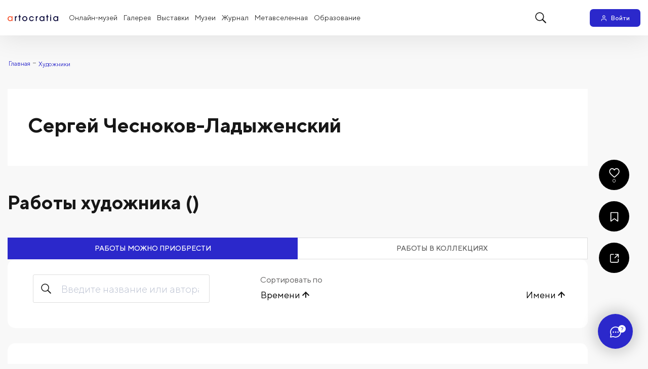

--- FILE ---
content_type: text/html; charset=utf-8
request_url: https://artocratia.ru/artists/sergej-chesnokov-ladyzhenskij
body_size: 15113
content:
<!DOCTYPE html><html prefix="og: https://ogp.me/ns#" itemScope="true" itemType="http://schema.org/WebPage" lang="ru"><head><title data-react-helmet="true"></title><meta data-react-helmet="true" name="twitter:card" content="summary_large_image"/><meta data-react-helmet="true" property="og:type" content="website"/><meta data-react-helmet="true" charset="UTF-8"/><meta data-react-helmet="true" name="theme-color" content="#000000"/><meta data-react-helmet="true" name="mobile-web-app-capable" content="yes"/><meta data-react-helmet="true" name="apple-mobile-web-app-capable" content="yes"/><meta data-react-helmet="true" name="application-name" content="Артократия"/><meta data-react-helmet="true" name="apple-mobile-web-app-title" content="Артократия"/><meta data-react-helmet="true" name="msapplication-starturl" content="/"/><meta data-react-helmet="true" name="author" content="Артократия"/><meta data-react-helmet="true" property="og:site_name" content="Артократия"/><meta data-react-helmet="true" property="image" content="https://artocratia.ru/images/main-bg.jpg"/><meta data-react-helmet="true" property="og:image" content="https://artocratia.ru/images/main-bg.jpg"/><meta data-react-helmet="true" name="twitter:image:src" content="https://artocratia.ru/images/main-bg.jpg"/><meta data-react-helmet="true" name="url" content="https://artocratia.ru/artists/sergej-chesnokov-ladyzhenskij"/><meta data-react-helmet="true" name="og:url" content="https://artocratia.ru/artists/sergej-chesnokov-ladyzhenskij"/><meta http-equiv="X-UA-Compatible" content="IE=edge" /><meta charset="utf-8" /><meta name="version" content="1.0" /><meta name="viewport" content="width=device-width, initial-scale=1, minimum-scale=1, maximum-scale=1" /><link rel="manifest" href="/manifest.json" /><link rel="icon" type="image/svg+xml" href="/favicon.svg" /><link rel="mask-icon" href="/favicon.svg" color="#ffffff" /><link rel="shortcut icon" href="/favicon.ico" type="image/x-icon" /><link rel="apple-touch-icon" href="/images/icon-144x144.png" /><link rel="apple-touch-icon" sizes="76x76" href="/images/icon-76x76.png" /><link rel="apple-touch-icon" sizes="120x120" href="/images/icon-120x120.png" /><link rel="apple-touch-icon" sizes="152x152" href="/images/icon-152x152.png" /><script defer src="https://yookassa.ru/checkout-widget/v1/checkout-widget.js"></script><style data-styled="iOQccm dWiWpo bhNwqt JohxR fMHgwn lfAAIi iHSzvW irEQzY jOIZKm llYrBH kpvbCW deeNcp cHqzxy CoKez epQIvX gbWLyd knjcRv hmmMBx Lrscw eJEekH iyQsX gSKoNx iujZxV kCwDHo buPGIn jYGbDF eFouMQ cpJSDt dSkBaa iQtzWz bIfjhc bTWXhh bfeRKu iXcMou jozIqA eiGrWQ hwCSCZ bDvSje jfVWOK iBpLXj iyiYlL fTYDNk kDxZDp dompWk dDWpss cuAhqz jvlFNa evjbsU bvpNTS fujwfF gPtFVA iNhlMA cvqTFY dCXpie doUcp hqnlEY gXWZAU lhMnKP hvFVQp dBRWkv jQmRvL laaBoT eusPgq hrkNwG fXLrnf iMTIAh cnrOps dwWlOk bZwqVf hEeyqD gitoVP kzvDRe gcuXxc ifWvTR bEkOWS ilfNbg eEkerG fViOdy QuetX hGHHv jHQByz jxOEOv dqaxDJ ecRQgt eYONDC jUGLmI eLpOTE htJFIA ifTEFE igUzok" data-styled-version="4.4.1">/* sc-component-id: sc-elJkPf */.hqnlEY{width:100%;max-width:inheritpx;-webkit-flex:2 0;-ms-flex:2 0;flex:2 0;} .hqnlEY div[type="option"]{display:block;} .hqnlEY div{text-transform:lowercase;} .hqnlEY div:first-letter{text-transform:uppercase;}.gXWZAU{width:100%;max-width:inheritpx;-webkit-flex:2 0;-ms-flex:2 0;flex:2 0;}/* sc-component-id: sc-bwCtUz */.bZwqVf{height:calc(2.7em + 0.75rem + -12px);-webkit-flex:1;-ms-flex:1;flex:1;}/* sc-component-id: sc-eTuwsz */.cnrOps{-webkit-flex:0;-ms-flex:0;flex:0;}/* sc-component-id: sc-gwVKww */.iMTIAh{display:-webkit-box;display:-webkit-flex;display:-ms-flexbox;display:flex;-webkit-align-items:center;-webkit-box-align:center;-ms-flex-align:center;align-items:center;width:100%;border:1px solid #ddd;padding:0 0 0 15px;border-radius:3px;-webkit-transition:all 300ms linear;transition:all 300ms linear;} .iMTIAh input,.iMTIAh textarea{border:0;margin:0 20px;} .iMTIAh input:hover,.iMTIAh textarea:hover,.iMTIAh input:focus,.iMTIAh textarea:focus,.iMTIAh input:active,.iMTIAh textarea:active{border:0;} .iMTIAh:hover,.iMTIAh:focus,.iMTIAh:active{-webkit-transition:all 300ms linear;transition:all 300ms linear;border:1px solid #2B28CB;} .iMTIAh:hover input,.iMTIAh:focus input,.iMTIAh:active input,.iMTIAh:hover textarea,.iMTIAh:focus textarea,.iMTIAh:active textarea{border:0;}/* sc-component-id: sc-hXRMBi */.fXLrnf{display:-webkit-box;display:-webkit-flex;display:-ms-flexbox;display:flex;-webkit-align-items:center;-webkit-box-align:center;-ms-flex-align:center;align-items:center;width:100%;-webkit-flex:0.5;-ms-flex:0.5;flex:0.5;}/* sc-component-id: sc-cQFLBn */.jYGbDF{display:inline-block;} .jYGbDF:hover svg path{fill:var(--art-rose);}/* sc-component-id: sc-gojNiO */.cpJSDt{padding:0;margin:0;font-size:0.85rem;text-transform:uppercase;color:white;line-height:1;border:0;margin-left:14px;vertical-align:inherit;} .cpJSDt:hover,.cpJSDt:focus{-webkit-text-decoration:underline;text-decoration:underline;} @media screen and (max-width:786px){.cpJSDt{text-transform:capitalize;margin-left:0;margin-bottom:12px;}}/* sc-component-id: sc-daURTG */.buPGIn{display:-webkit-box;display:-webkit-flex;display:-ms-flexbox;display:flex;-webkit-align-items:center;-webkit-box-align:center;-ms-flex-align:center;align-items:center;} .buPGIn a{padding:0 0.9rem;text-transform:uppercase;font-size:0.85rem;} @media (max-width:786px){.buPGIn a{padding:0 2rem;}}/* sc-component-id: sc-bXGyLb */.kCwDHo a{padding:0 1rem;text-transform:uppercase;font-size:0.85rem;} @media (max-width:786px){.kCwDHo{margin-top:1rem;display:-webkit-box;display:-webkit-flex;display:-ms-flexbox;display:flex;-webkit-align-items:center;-webkit-box-align:center;-ms-flex-align:center;align-items:center;-webkit-flex-direction:column;-ms-flex-direction:column;flex-direction:column;-webkit-box-pack:center;-webkit-justify-content:center;-ms-flex-pack:center;justify-content:center;}.kCwDHo a{margin-bottom:1rem;text-transform:capitalize;}}/* sc-component-id: sc-lkqHmb */.iujZxV{display:-webkit-box;display:-webkit-flex;display:-ms-flexbox;display:flex;-webkit-align-items:center;-webkit-box-align:center;-ms-flex-align:center;align-items:center;-webkit-box-pack:justify;-webkit-justify-content:space-between;-ms-flex-pack:justify;justify-content:space-between;font-size:0.85rem;padding:3rem 0;} @media (max-width:900px){.iujZxV{-webkit-flex-direction:column;-ms-flex-direction:column;flex-direction:column;-webkit-box-pack:center;-webkit-justify-content:center;-ms-flex-pack:center;justify-content:center;}}/* sc-component-id: sc-eLExRp */.eFouMQ{border-top:1px solid rgba(237,237,237,0.3);display:-webkit-box;display:-webkit-flex;display:-ms-flexbox;display:flex;-webkit-align-items:center;-webkit-box-align:center;-ms-flex-align:center;align-items:center;-webkit-box-pack:justify;-webkit-justify-content:space-between;-ms-flex-pack:justify;justify-content:space-between;font-size:0.85rem;padding:3rem 0;color:white;} .eFouMQ div{color:white;} @media (max-width:900px){.eFouMQ{-webkit-flex-direction:column;-ms-flex-direction:column;flex-direction:column;-webkit-box-pack:center;-webkit-justify-content:center;-ms-flex-pack:center;justify-content:center;}}/* sc-component-id: sc-cbkKFq */.gSKoNx{background:#050436;color:#fff;position:relative;overflow:hidden;z-index:1;} .gSKoNx a{color:#ffffff;}/* sc-component-id: sc-krvtoX */.bfeRKu{display:none;} @media screen and (max-width:500px){.bfeRKu{display:block;}}/* sc-component-id: sc-fOKMvo */.iXcMou{margin:0;color:var(--art-dark);background:transparent;font-size:14px;font-style:normal;font-weight:500;line-height:140%;padding:9px;} .iXcMou svg{margin-right:20px;margin-top:-3px;}/* sc-component-id: sc-dUjcNx */.lfAAIi{-webkit-order:2;-ms-flex-order:2;order:2;display:-webkit-box;display:-webkit-flex;display:-ms-flexbox;display:flex;-webkit-box-pack:justify;-webkit-justify-content:space-between;-ms-flex-pack:justify;justify-content:space-between;-webkit-align-items:center;-webkit-box-align:center;-ms-flex-align:center;align-items:center;width:100%;} @media screen and (max-width:1000px){.lfAAIi{-webkit-order:1;-ms-flex-order:1;order:1;width:auto;min-width:160px;padding-right:40px;-webkit-box-pack:start;-webkit-justify-content:flex-start;-ms-flex-pack:start;justify-content:flex-start;}} @media screen and (max-width:500px){.lfAAIi{min-width:80px;padding-right:0;}}/* sc-component-id: sc-gHboQg */.dSkBaa{-webkit-order:1;-ms-flex-order:1;order:1;-webkit-flex:1;-ms-flex:1;flex:1;} @media screen and (max-width:1000px){.dSkBaa{margin-right:20px;}} @media screen and (max-width:500px){.dSkBaa{margin-right:20px;}}/* sc-component-id: sc-eerKOB */.iHSzvW{display:-webkit-box;display:-webkit-flex;display:-ms-flexbox;display:flex;-webkit-box-pack:center;-webkit-justify-content:center;-ms-flex-pack:center;justify-content:center;-webkit-align-items:center;-webkit-box-align:center;-ms-flex-align:center;align-items:center;min-width:75px;-webkit-order:2;-ms-flex-order:2;order:2;} @media screen and (max-width:1000px){.iHSzvW{-webkit-order:3;-ms-flex-order:3;order:3;min-width:50px;}}/* sc-component-id: sc-emmjRN */.jOIZKm{display:grid;-webkit-align-items:center;-webkit-box-align:center;-ms-flex-align:center;align-items:center;grid-template-columns:1fr;grid-column-gap:15px;-webkit-order:3;-ms-flex-order:3;order:3;} @media screen and (max-width:1300px){.jOIZKm{display:-webkit-box;display:-webkit-flex;display:-ms-flexbox;display:flex;-webkit-align-items:center;-webkit-box-align:center;-ms-flex-align:center;align-items:center;}} @media screen and (max-width:1000px){.jOIZKm{-webkit-order:2;-ms-flex-order:2;order:2;-webkit-box-pack:center;-webkit-justify-content:center;-ms-flex-pack:center;justify-content:center;}}/* sc-component-id: sc-dymIpo */.iOQccm{min-height:70px;} @media screen and (max-width:500px){.iOQccm{min-height:50px;}}/* sc-component-id: sc-bnXvFD */.JohxR{-webkit-order:1;-ms-flex-order:1;order:1;} @media screen and (max-width:1000px){.JohxR{-webkit-order:2;-ms-flex-order:2;order:2;width:100%;display:-webkit-box;display:-webkit-flex;display:-ms-flexbox;display:flex;-webkit-align-items:center;-webkit-box-align:center;-ms-flex-align:center;align-items:center;-webkit-box-pack:center;-webkit-justify-content:center;-ms-flex-pack:center;justify-content:center;}}/* sc-component-id: sc-gFaPwZ */.dWiWpo{display:-webkit-box;display:-webkit-flex;display:-ms-flexbox;display:flex;-webkit-align-items:center;-webkit-box-align:center;-ms-flex-align:center;align-items:center;-webkit-box-pack:center;-webkit-justify-content:center;-ms-flex-pack:center;justify-content:center;z-index:1100;left:0;top:0;width:100%;height:70px;background-color:white;box-shadow:0 4px 50px 0 rgba(0,0,0,0.1);position:fixed;padding:0 15px;} @media screen and (max-width:500px){.dWiWpo{height:50px;position:relative;}}/* sc-component-id: sc-fhYwyz */.bhNwqt{max-width:1620px;width:100%;display:-webkit-box;display:-webkit-flex;display:-ms-flexbox;display:flex;-webkit-box-pack:justify;-webkit-justify-content:space-between;-ms-flex-pack:justify;justify-content:space-between;-webkit-align-items:center;-webkit-box-align:center;-ms-flex-align:center;align-items:center;}/* sc-component-id: sc-jzgbtB */.fMHgwn{width:125px;height:32px;margin-right:50px;} @media screen and (max-width:1600px){.fMHgwn{margin-right:25px;}} @media screen and (max-width:1400px){.fMHgwn{margin-right:15px;}} @media screen and (max-width:1300px){.fMHgwn{width:100px;height:35px;}} @media screen and (max-width:1000px){.fMHgwn{width:140px;height:25px;}} @media screen and (max-width:600px){.fMHgwn{width:100px;height:35px;}}/* sc-component-id: sc-gJWqzi */.iQtzWz{display:none;} @media screen and (max-width:1000px){.iQtzWz{display:block;padding:12px;border:0;position:relative;margin-top:0;-webkit-transition:all 200ms;transition:all 200ms;}.iQtzWz::before,.iQtzWz::after{position:absolute;display:inline-block;border-radius:4px;height:2px;width:20px;background:var(--art-default-dark);-webkit-transition:all 200ms;transition:all 200ms;}.iQtzWz::before{content:'';left:0px;top:5px;-webkit-transform:translateZ(0);-ms-transform:translateZ(0);transform:translateZ(0);-webkit-transform-origin:0 50%;-ms-transform-origin:0 50%;transform-origin:0 50%;}.iQtzWz::after{content:'';left:0px;bottom:3px;-webkit-transform:translateZ(0);-ms-transform:translateZ(0);transform:translateZ(0);-webkit-transform-origin:0 50%;-ms-transform-origin:0 50%;transform-origin:0 50%;}}/* sc-component-id: sc-rBLzX */.bIfjhc{background:var(--art-default-dark);opacity:1;height:2px;width:20px;-webkit-transition:all 300ms linear;transition:all 300ms linear;position:absolute;border-radius:4px;left:0;}/* sc-component-id: sc-bMvGRv */.bTWXhh{list-style:none;padding-left:0;margin-bottom:0;display:-webkit-box;display:-webkit-flex;display:-ms-flexbox;display:flex;-webkit-align-items:center;-webkit-box-align:center;-ms-flex-align:center;align-items:center;} @media screen and (max-width:1000px){.bTWXhh{display:none;position:absolute;background-color:white;min-width:260px;list-style:none;padding:10px;z-index:1000;right:0;border-radius:0 0 15px 15px;box-shadow:0 15px 25px 0 rgba(0,0,0,0.1);-webkit-transform:translate(10px,20px);-ms-transform:translate(10px,20px);transform:translate(10px,20px);display:none;-webkit-flex-direction:column;-ms-flex-direction:column;flex-direction:column;-webkit-align-items:flex-start;-webkit-box-align:flex-start;-ms-flex-align:flex-start;align-items:flex-start;right:auto;left:0;}.bTWXhh li{width:100%;-webkit-order:0;-ms-flex-order:0;order:0;}.bTWXhh li a{display:-webkit-box;display:-webkit-flex;display:-ms-flexbox;display:flex;width:100%;}.bTWXhh li a svg{margin-right:20px;}} @media screen and (max-width:500px){.bTWXhh{-webkit-transform:translate(0,12px);-ms-transform:translate(0,12px);transform:translate(0,12px);}}/* sc-component-id: sc-CtfFt */.jozIqA{font-size:16px;color:var(--art-default-dark);position:relative;padding:19px 12px;display:block;border-bottom:2px solid transparent;margin-bottom:-2px;} .jozIqA:hover,.jozIqA:focus{-webkit-text-decoration:none;text-decoration:none;} @media screen and (max-width:1500px){.jozIqA{font-size:15px;padding:19px 8px;}} @media screen and (max-width:1400px){.jozIqA{font-size:14px;padding:19px 6px;}} @media screen and (max-width:1000px){.jozIqA{font-size:14px;font-style:normal;font-weight:500;line-height:140%;padding:5px 6px;border-bottom:0;margin-bottom:0;border-radius:4px;color:var(--art-default-dark);background-color:transparent;}.jozIqA:hover,.jozIqA:focus{-webkit-text-decoration:none;text-decoration:none;background-color:transparent;}} @media screen and (max-width:500px){.jozIqA{padding:9px;}}/* sc-component-id: sc-fjmCvl */.eiGrWQ{display:none;} @media screen and (max-width:1000px){.eiGrWQ{display:block;}}/* sc-component-id: sc-eMigcr */.kpvbCW{margin-left:0;margin-top:-3px;padding:0;margin-right:0.5rem;}/* sc-component-id: sc-fzsDOv */.irEQzY{display:-webkit-box;display:-webkit-flex;display:-ms-flexbox;display:flex;-webkit-align-items:center;-webkit-box-align:center;-ms-flex-align:center;align-items:center;-webkit-order:3;-ms-flex-order:3;order:3;min-width:240px;-webkit-box-pack:end;-webkit-justify-content:flex-end;-ms-flex-pack:end;justify-content:flex-end;} @media screen and (max-width:1600px){.irEQzY{min-width:190px;}} @media screen and (max-width:1400px){.irEQzY{min-width:160px;}} @media screen and (max-width:500px){.irEQzY{min-width:80px;}}/* sc-component-id: sc-jVODtj */.llYrBH{display:-webkit-box;display:-webkit-flex;display:-ms-flexbox;display:flex;-webkit-align-items:center;-webkit-box-align:center;-ms-flex-align:center;align-items:center;position:relative;text-align:center;-webkit-box-pack:center;-webkit-justify-content:center;-ms-flex-pack:center;justify-content:center;padding:11px 12px;box-sizing:border-box;border-radius:10px;font-size:14px;font-style:normal;font-weight:500;line-height:130%;background-color:var(--art-active);color:white;min-width:100px;white-space:nowrap;} @media screen and (max-width:1400px){.llYrBH{padding:10px 8px;border-radius:7px;font-size:12px;}} .llYrBH svg{margin-top:1px;} .llYrBH:hover,.llYrBH:focus{-webkit-text-decoration:none;text-decoration:none;background-color:var(--art-active-light);color:white;} @media screen and (max-width:500px){.llYrBH{padding:7px 10px;border-radius:7px;min-width:auto;}}/* sc-component-id: sc-qrIAp */.eEkerG{position:relative;min-height:100vh;} .eEkerG:before{content:none;position:absolute;z-index:1000;display:block;height:100%;width:100%;left:0;top:0;cursor:progress;background-color:rgba(255,255,255,0.31);} @supports (-webkit-hyphens:none){.eEkerG > div > div > div{margin-bottom:30px;}.eEkerG > div > div:first-child{margin-right:30px;}.eEkerG > div > div:last-child{margin-left:30px;}@media screen and (max-width:1024px){.eEkerG > div > div:first-child{margin-right:15px;}.eEkerG > div > div:last-child{margin-left:15px;}}@media screen and (max-width:750px){.eEkerG > div > div:first-child{margin-right:0;}.eEkerG > div > div:last-child{margin-left:0;}}}/* sc-component-id: sc-iqzUVk */@media screen and (max-width:812px){.cHqzxy{padding:0 15px;}}/* sc-component-id: sc-fZwumE */.gbWLyd{line-height:1;}/* sc-component-id: sc-fQejPQ */.epQIvX{padding:40px 0 20px 0;margin-left:-30px;} .epQIvX ul{display:-webkit-box;display:-webkit-flex;display:-ms-flexbox;display:flex;-webkit-align-items:center;-webkit-box-align:center;-ms-flex-align:center;align-items:center;list-style:none;-webkit-flex-wrap:wrap;-ms-flex-wrap:wrap;flex-wrap:wrap;} .epQIvX ul li{color:#878787;} .epQIvX ul li:after{content:'-';margin:0 4px 0 4px;color:#878787;} .epQIvX ul li span{font-size:0.75rem;} .epQIvX ul li a{font-size:0.75rem;color:#2B28CB;} .epQIvX ul li a:hover{color:#2f2cee;} .epQIvX ul li:last-child:after{content:'';} @media screen and (max-width:1170px){.epQIvX{padding:10px 0;}} @media screen and (max-width:991px){.epQIvX{display:none;}}/* sc-component-id: sc-dvCyap */.eYONDC{position:absolute;min-height:0;width:0;padding:0;line-height:0;opacity:0;}/* sc-component-id: sc-iFMziU */.hGHHv{min-height:0;width:0;padding:0;line-height:0;opacity:0;}/* sc-component-id: sc-keVrkP */.jUGLmI{bottom:0;position:absolute;width:175px;right:1.8rem;} @media screen and (max-width:1024px){.jUGLmI{width:151px;height:184px;}} @media screen and (max-width:812px){.jUGLmI{bottom:0.5rem;}} @media screen and (max-width:500px){.jUGLmI{bottom:-7.5rem;right:1.2rem;}} @media screen and (max-width:320px){.jUGLmI{bottom:-7.5rem;right:-0.5rem;}}/* sc-component-id: sc-gVLVqr */.jxOEOv{display:-webkit-box;display:-webkit-flex;display:-ms-flexbox;display:flex;-webkit-align-items:center;-webkit-box-align:center;-ms-flex-align:center;align-items:center;-webkit-box-pack:justify;-webkit-justify-content:space-between;-ms-flex-pack:justify;justify-content:space-between;margin-top:20px;margin-bottom:30px;} @media screen and (max-width:812px){.jxOEOv{display:grid;grid-template-columns:1fr 1fr 1fr 1fr;grid-gap:5px 0;}}/* sc-component-id: sc-exkUMo */.dqaxDJ{color:white;height:70px;width:70px;margin:0 0.66rem;border-radius:50%;border:1px solid rgba(255,255,255,0.26);display:-webkit-box;display:-webkit-flex;display:-ms-flexbox;display:flex;-webkit-align-items:center;-webkit-box-align:center;-ms-flex-align:center;align-items:center;-webkit-box-pack:center;-webkit-justify-content:center;-ms-flex-pack:center;justify-content:center;} .dqaxDJ:hover,.dqaxDJ:focus{background-color:rgb(39,36,137);} .dqaxDJ svg{width:20px;height:20px;} @media screen and (max-width:1024px){.dqaxDJ{height:50px;width:50px;margin:5px;}.dqaxDJ svg{width:15px;height:15px;}}/* sc-component-id: sc-kcDeIU */.ecRQgt{color:white;height:70px;width:70px;margin:0 0.66rem;border-radius:50%;border:1px solid rgba(255,255,255,0.26);display:-webkit-box;display:-webkit-flex;display:-ms-flexbox;display:flex;-webkit-align-items:center;-webkit-box-align:center;-ms-flex-align:center;align-items:center;-webkit-box-pack:center;-webkit-justify-content:center;-ms-flex-pack:center;justify-content:center;} .ecRQgt:hover,.ecRQgt:focus{background-color:rgb(39,36,137);} .ecRQgt svg{width:20px;height:20px;} @media screen and (max-width:1024px){.ecRQgt{height:50px;width:50px;margin:5px;}.ecRQgt svg{width:15px;height:15px;}}/* sc-component-id: sc-BngTV */.jHQByz{font-weight:bold;font-size:32px;color:white;} @media screen and (max-width:812px){.jHQByz{font-size:20px;margin-bottom:0;}}/* sc-component-id: sc-bFADNz */.QuetX{position:relative;padding:27px 50px 43px;margin-top:50px;border-radius:20px;background-color:#2B28CB;color:white;display:-webkit-box;display:-webkit-flex;display:-ms-flexbox;display:flex;-webkit-flex-direction:column;-ms-flex-direction:column;flex-direction:column;-webkit-align-items:center;-webkit-box-align:center;-ms-flex-align:center;align-items:center;-webkit-box-pack:center;-webkit-justify-content:center;-ms-flex-pack:center;justify-content:center;overflow:hidden;} .QuetX a{color:white;} @media screen and (max-width:1024px){.QuetX{padding:30px 30px 28px;}} @media screen and (max-width:812px){.QuetX{padding:40px 30px 40px;border-radius:0;}} @media screen and (max-width:500px){.QuetX{padding:40px 30px 38px;}}/* sc-component-id: sc-cqpYsc */.igUzok{display:block;font-size:10px;color:#fff;bottom:0;}/* sc-component-id: sc-hBbWxd */.htJFIA{display:-webkit-box;display:-webkit-flex;display:-ms-flexbox;display:flex;-webkit-flex-direction:column;-ms-flex-direction:column;flex-direction:column;-webkit-align-items:center;-webkit-box-align:center;-ms-flex-align:center;align-items:center;font-size:0.85rem;color:#171717;text-transform:none;padding:0;} @media screen and (max-width:812px){.htJFIA{margin-bottom:0;padding:0;margin-right:0.6rem;}}/* sc-component-id: sc-dyGzUR */.ifTEFE{border-radius:50%;background-color:#000000;display:-webkit-box;display:-webkit-flex;display:-ms-flexbox;display:flex;-webkit-align-items:center;-webkit-box-align:center;-ms-flex-align:center;align-items:center;-webkit-box-pack:center;-webkit-justify-content:center;-ms-flex-pack:center;justify-content:center;-webkit-flex-direction:column;-ms-flex-direction:column;flex-direction:column;width:60px;height:60px;margin-bottom:20px;line-height:1;} @media screen and (max-width:1024px){.ifTEFE{margin:1rem 0;}} @media screen and (max-width:812px){.ifTEFE{width:40px;height:40px;margin:0 0.1rem;}.ifTEFE svg.heart{width:18px;height:18px;}}/* sc-component-id: sc-drKuOJ */.eLpOTE{position:-webkit-sticky;position:sticky;top:315px;width:100%;} @media screen and (max-width:768px){.eLpOTE{position:static;margin-top:20px;margin-bottom:20px;width:100%;}}/* sc-component-id: sc-sdtwF */.iBpLXj{width:50%;padding:10px 0;border-radius:0;font-size:14px;text-transform:uppercase;font-weight:500;background-color:#2B28CB;color:white;border:1px solid;border-color:#2B28CB;} .iBpLXj:hover{background-color:#232095;} .iBpLXj:first-child{border-right:0;} .iBpLXj:last-child{border-left:0;} @media screen and (max-width:812px){.iBpLXj{width:100%;}}.iyiYlL{width:50%;padding:10px 0;border-radius:0;font-size:14px;text-transform:uppercase;font-weight:500;background-color:white;color:#626262;border:1px solid;border-color:#ddd;} .iyiYlL:hover{background-color:#ddd;} .iyiYlL:first-child{border-right:0;} .iyiYlL:last-child{border-left:0;} @media screen and (max-width:812px){.iyiYlL{width:100%;}}/* sc-component-id: sc-iYUSvU */.jfVWOK{display:-webkit-box;display:-webkit-flex;display:-ms-flexbox;display:flex;-webkit-align-items:center;-webkit-box-align:center;-ms-flex-align:center;align-items:center;width:100%;} @media screen and (max-width:812px){.jfVWOK{-webkit-flex-direction:column;-ms-flex-direction:column;flex-direction:column;}}/* sc-component-id: sc-bfYoXt */.iyQsX{display:-webkit-box;display:-webkit-flex;display:-ms-flexbox;display:flex;-webkit-align-items:center;-webkit-box-align:center;-ms-flex-align:center;align-items:center;}/* sc-component-id: sc-gkFcWv */.deeNcp{padding-bottom:60px;} @media screen and (max-width:812px){.deeNcp{padding-bottom:0;}}/* sc-component-id: sc-cjHlYL */.knjcRv{background-color:white;padding:3rem 2.5rem;}/* sc-component-id: sc-dRaagA */.hmmMBx{display:-webkit-box;display:-webkit-flex;display:-ms-flexbox;display:flex;-webkit-align-items:center;-webkit-box-align:center;-ms-flex-align:center;align-items:center;} @media screen and (max-width:1024px){.hmmMBx{-webkit-flex-direction:column;-ms-flex-direction:column;flex-direction:column;}}/* sc-component-id: sc-fEUNkw */@media screen and (max-width:1024px){.Lrscw{display:block;width:100%;}}/* sc-component-id: sc-hcmgZB */@media screen and (max-width:812px){.CoKez{padding:0 !important;}}/* sc-component-id: sc-ejGVNB */.eJEekH{font-weight:bold;font-size:40px;} @media screen and (max-width:812px){.eJEekH{font-size:16px;}}/* sc-component-id: sc-feryYK */.hwCSCZ{margin-top:30px;min-height:100vh;}/* sc-component-id: sc-cJOK */.fViOdy{margin-top:36px;}/* sc-component-id: sc-ccSCjj */.bDvSje{margin-top:50px;font-weight:bold;font-size:38px;margin-bottom:47px;} @media screen and (max-width:812px){.bDvSje{margin-top:30px;font-size:18px;padding:0 20px;}}/* sc-component-id: sc-kkbgRg */.ilfNbg{display:-webkit-box;display:-webkit-flex;display:-ms-flexbox;display:flex;-webkit-align-items:center;-webkit-box-align:center;-ms-flex-align:center;align-items:center;margin-top:20px;}/* sc-component-id: sc-hRmvpr */.jvlFNa{display:-webkit-box;display:-webkit-flex;display:-ms-flexbox;display:flex;-webkit-align-items:center;-webkit-box-align:center;-ms-flex-align:center;align-items:center;}/* sc-component-id: sc-ecaExY */@media screen and (max-width:812px){.bvpNTS{display:none;}}/* sc-component-id: sc-gbzWSY */.hEeyqD{display:-webkit-box;display:-webkit-flex;display:-ms-flexbox;display:flex;-webkit-align-items:flex-end;-webkit-box-align:flex-end;-ms-flex-align:flex-end;align-items:flex-end;width:100%;position:relative;z-index:1;-webkit-flex:1;-ms-flex:1;flex:1;} @media screen and (max-width:1024px){.hEeyqD{-webkit-box-pack:justify;-webkit-justify-content:space-between;-ms-flex-pack:justify;justify-content:space-between;}} @media screen and (max-width:500px){.hEeyqD{-webkit-flex-direction:column;-ms-flex-direction:column;flex-direction:column;-webkit-align-items:flex-start;-webkit-box-align:flex-start;-ms-flex-align:flex-start;align-items:flex-start;}}/* sc-component-id: sc-jqIZGH */.cuAhqz{font-weight:bold;font-size:24px;line-height:120%;} @media screen and (max-width:1024px){.cuAhqz{font-size:22px;line-height:120%;}} @media screen and (max-width:812px){.cuAhqz{font-size:18px;}} @media screen and (max-width:500px){.cuAhqz{font-size:16px;line-height:20px;}}/* sc-component-id: sc-jMMfwr */.fujwfF{width:10px;height:10px;padding:0 3px;margin-left:25px;position:relative;top:-4px;display:block;content:' ';border:solid #000000;border-width:0 2px 2px 0;-webkit-transform:rotate(45deg);-ms-transform:rotate(45deg);transform:rotate(45deg);}.gPtFVA{width:10px;height:10px;padding:0 3px;margin-left:25px;position:relative;top:1px;display:block;content:' ';border:solid #000000;border-width:0 2px 2px 0;-webkit-transform:rotate(225deg);-ms-transform:rotate(225deg);transform:rotate(225deg);}/* sc-component-id: sc-jGxEUC */.eusPgq{display:none;} @media screen and (max-width:500px){.eusPgq{display:-webkit-box;display:-webkit-flex;display:-ms-flexbox;display:flex;-webkit-box-pack:justify;-webkit-justify-content:space-between;-ms-flex-pack:justify;justify-content:space-between;}}/* sc-component-id: sc-jdeSqf */.dDWpss{display:-webkit-box;display:-webkit-flex;display:-ms-flexbox;display:flex;-webkit-align-items:center;-webkit-box-align:center;-ms-flex-align:center;align-items:center;-webkit-box-pack:justify;-webkit-justify-content:space-between;-ms-flex-pack:justify;justify-content:space-between;}/* sc-component-id: sc-iCwjlJ */.hrkNwG{display:-webkit-box;display:-webkit-flex;display:-ms-flexbox;display:flex;-webkit-align-items:center;-webkit-box-align:center;-ms-flex-align:center;align-items:center;gap:20px;-webkit-box-pack:justify;-webkit-justify-content:space-between;-ms-flex-pack:justify;justify-content:space-between;} @media screen and (max-width:1170px){.hrkNwG{-webkit-flex-direction:column;-ms-flex-direction:column;flex-direction:column;}} @media screen and (max-width:500px){.hrkNwG{overflow:visibility;display:block;max-height:1000px;height:100%;-webkit-transition:max-height 300ms linear;transition:max-height 300ms linear;}}/* sc-component-id: sc-fkyLDJ */.iNhlMA{overflow:hidden;display:block;max-height:0px;height:100%;-webkit-transition:max-height 300ms linear;transition:max-height 300ms linear;}/* sc-component-id: sc-jUpvKA */.fTYDNk{position:relative;height:autopx;}/* sc-component-id: sc-jdfcpN */.kDxZDp{margin:0 auto;left:0;right:0;display:-webkit-box;display:-webkit-flex;display:-ms-flexbox;display:flex;-webkit-flex-direction:column-reverse;-ms-flex-direction:column-reverse;flex-direction:column-reverse;-webkit-box-pack:center;-webkit-justify-content:center;-ms-flex-pack:center;justify-content:center;width:100%;z-index:890;bottom:px;-webkit-transition:bottom 300ms ease-out 100ms;transition:bottom 300ms ease-out 100ms;}/* sc-component-id: sc-kNBZmU */.dompWk{background-color:white;padding:40px 50px;margin-bottom:40px;border-radius:15px;} @media screen and (max-width:812px){.dompWk{padding:25px;}} @media screen and (max-width:500px){.dompWk{padding:25px 15px 25px;}}/* sc-component-id: sc-eopZyb */.doUcp{display:grid;grid-template-columns:repeat(2,1fr);grid-gap:10px;margin-top:40px;} @media screen and (max-width:812px){.doUcp{grid-template-columns:repeat(1,1fr);}} @media screen and (max-width:500px){.doUcp{grid-template-columns:1fr;grid-gap:0;}}/* sc-component-id: sc-drlKqa */.gcuXxc{display:-webkit-box;display:-webkit-flex;display:-ms-flexbox;display:flex;-webkit-align-items:center;-webkit-box-align:center;-ms-flex-align:center;align-items:center;-webkit-box-pack:justify;-webkit-justify-content:space-between;-ms-flex-pack:justify;justify-content:space-between;margin-top:5px;} @media screen and (max-width:1024px){.gcuXxc{margin-left:0;-webkit-box-pack:start;-webkit-justify-content:flex-start;-ms-flex-pack:start;justify-content:flex-start;gap:20px;}} @media screen and (max-width:650px){.gcuXxc{-webkit-flex-direction:column;-ms-flex-direction:column;flex-direction:column;-webkit-align-items:flex-start;-webkit-box-align:flex-start;-ms-flex-align:flex-start;align-items:flex-start;}}/* sc-component-id: sc-jxGEyO */.cvqTFY{margin-top:30px;border-bottom:1px solid rgba(0,0,0,0.1);margin-bottom:30px;display:block;} @media screen and (max-width:500px){.cvqTFY{display:block;}}.dCXpie{margin-top:30px;border-bottom:1px solid rgba(0,0,0,0.1);margin-bottom:30px;display:none;} @media screen and (max-width:500px){.dCXpie{display:block;}}/* sc-component-id: sc-dEfkYy */.dBRWkv{padding-bottom:30px;}/* sc-component-id: sc-cqPOvA */.gitoVP{background-color:white;width:100%;margin-left:100px;} @media screen and (max-width:1170px){.gitoVP{margin-left:0;}} @media screen and (max-width:812px){.gitoVP{margin-top:25px;}}/* sc-component-id: sc-gNJABI */.jQmRvL{background-color:white;padding:30px 50px;border-radius:15px;} @media screen and (max-width:812px){.jQmRvL{padding:25px;}} @media screen and (max-width:500px){.jQmRvL{padding:25px 15px 25px;}}/* sc-component-id: sc-yZwTr */.ifWvTR{padding:0;font-size:18px;display:-webkit-box;display:-webkit-flex;display:-ms-flexbox;display:flex;-webkit-align-items:center;-webkit-box-align:center;-ms-flex-align:center;align-items:center;} @media screen and (max-width:812px){.ifWvTR{font-size:16px;}}/* sc-component-id: sc-fjhmcy */.lhMnKP{display:-webkit-box;display:-webkit-flex;display:-ms-flexbox;display:flex;-webkit-align-items:center;-webkit-box-align:center;-ms-flex-align:center;align-items:center;-webkit-box-pack:center;-webkit-justify-content:center;-ms-flex-pack:center;justify-content:center;width:100%;}/* sc-component-id: sc-hwcHae */.hvFVQp{padding:0;color:#2B28CB;display:-webkit-box;display:-webkit-flex;display:-ms-flexbox;display:flex;white-space:nowrap;-webkit-align-items:center;-webkit-box-align:center;-ms-flex-align:center;align-items:center;text-transform:uppercase;font-weight:500;font-size:12px;line-height:130%;}/* sc-component-id: sc-lnmtFM */.laaBoT{display:block;}/* sc-component-id: sc-iuDHTM */.kzvDRe{font-size:16px;line-height:130%;color:#5d5c5c;}/* sc-component-id: sc-bbkauy */.evjbsU{text-transform:uppercase;font-size:0.75rem;display:-webkit-box;display:-webkit-flex;display:-ms-flexbox;display:flex;-webkit-align-items:center;-webkit-box-align:center;-ms-flex-align:center;align-items:center;color:#000000;padding:0 !important;}/* sc-component-id: sc-fihHvN */.dwWlOk{display:block;}/* sc-component-id: sc-ghsgMZ */.bEkOWS{display:-webkit-box;display:-webkit-flex;display:-ms-flexbox;display:flex;-webkit-box-align:center;-webkit-align-items:center;-webkit-box-align:center;-ms-flex-align:center;align-items:center;width:2px;height:10px;background:#171717;margin-left:10px;} .bEkOWS:before{height:10px;padding:0 4px;margin-left:-4px;position:relative;top:0;display:block;content:' ';border-style:solid;border-color:#171717;border-image:initial;border-width:0 2px 2px 0;-webkit-transform:rotate(-135deg);-ms-transform:rotate(-135deg);transform:rotate(-135deg);}</style><link data-chunk="client" rel="stylesheet" href="/static/css/120.d73b0b5c.chunk.css"><link data-chunk="client" rel="stylesheet" href="/static/css/client.9a59726a.chunk.css"></head><body  class="loader"><div id="alert-loader"></div><div id="main-loader"></div><div id="app"><div></div><div><script></script></div><div id="payment-form"></div><div id="top" class="min-vh-100"><div class="sc-dymIpo iOQccm"><nav itemscope="" itemType="http://www.schema.org/SiteNavigationElement" class="sc-gFaPwZ dWiWpo"><div class="sc-fhYwyz bhNwqt"><a class="sc-bnXvFD JohxR" href="/"><img width="125" height="32" src="/images/logo.svg" alt="Artocratia" class="sc-jzgbtB fMHgwn"/></a><div class="sc-dUjcNx lfAAIi"><div class="sc-gHboQg dSkBaa"><button type="button" class="sc-gJWqzi iQtzWz"><div class="sc-rBLzX bIfjhc"></div></button><ul class="sc-bMvGRv bTWXhh"><li class="sc-krvtoX bfeRKu"><div type="button" class="sc-fOKMvo iXcMou"></div></li><li><a itemProp="url" class="sc-CtfFt jozIqA" href="/artworks">Онлайн-музей</a></li><li><a itemProp="url" class="sc-CtfFt jozIqA" href="/art-market">Галерея</a></li><li><a itemProp="url" class="sc-CtfFt jozIqA" href="/exhibitions">Выставки</a></li><li><a itemProp="url" class="sc-CtfFt jozIqA" href="/institutions">Музеи</a></li><li><a itemProp="url" class="sc-CtfFt jozIqA" href="/journal">Журнал</a></li><li><a itemProp="url" class="sc-CtfFt jozIqA" href="/metaverse">Метавселенная</a></li><li><a itemProp="url" class="sc-CtfFt jozIqA" href="/educations">Образование</a></li></ul></div><div class="sc-eerKOB iHSzvW"></div></div><div class="sc-fzsDOv irEQzY"><div class="sc-emmjRN jOIZKm"><a itemProp="url" class="sc-jVODtj llYrBH" href="/login"></a></div></div></div></nav></div><div id="content"><div class="container"><div itemscope="" itemType="https://schema.org/ComicSeries" class="sc-gkFcWv deeNcp"><div class="sc-iqzUVk cHqzxy"><div class="d-flex flex-column-reverse flex-lg-row"><div class="sc-hcmgZB CoKez col-xl-11 col-lg-11 col-md-12 col-sm-12"><div id="breadcrumbs" class="sc-fQejPQ epQIvX"><ul itemscope="" itemType="http://schema.org/BreadcrumbList"><li itemProp="itemListElement" itemscope="" itemType="http://schema.org/ListItem"><meta itemProp="position" content="1"/><a itemProp="item" href="/"><span itemProp="name"></span></a></li><li itemProp="itemListElement" itemscope="" itemType="http://schema.org/ListItem" class="sc-fZwumE gbWLyd"><meta itemProp="position" content="2"/><a itemProp="item" href="/artists"><span itemProp="name"></span></a></li></ul></div><div class="min-vh-100"><div class="sc-cjHlYL knjcRv"><div class="sc-dRaagA hmmMBx"><div class="sc-fEUNkw Lrscw"><h1 itemProp="name" class="sc-ejGVNB eJEekH">Сергей Чесноков-Ладыженский</h1><div class="sc-bfYoXt iyQsX"></div></div></div></div><div class="sc-feryYK hwCSCZ"><h2 class="sc-ccSCjj bDvSje"></h2><div class="sc-iYUSvU jfVWOK"><button class="sc-sdtwF iBpLXj"></button><button class="sc-sdtwF iyiYlL"></button></div><div id="filter-area" height="auto" class="sc-jUpvKA fTYDNk"><div class="sc-jdfcpN kDxZDp"><div class="sc-kNBZmU dompWk"><div class="sc-jdeSqf dDWpss"><div class="sc-jqIZGH cuAhqz"></div><div class="sc-hRmvpr jvlFNa"><button type="button" class="sc-bbkauy evjbsU"><div class="sc-ecaExY bvpNTS"></div><div class="sc-jMMfwr fujwfF"></div></button></div></div><div class="sc-fkyLDJ iNhlMA"><div class="sc-jxGEyO cvqTFY"></div><div class="sc-eopZyb doUcp"><div transform="1" class="sc-elJkPf hqnlEY"><style data-emotion="css b62m3t-container">.css-b62m3t-container{position:relative;box-sizing:border-box;}</style><div class="w-100 select-control multi false css-b62m3t-container"><style data-emotion="css 7pg0cj-a11yText">.css-7pg0cj-a11yText{z-index:9999;border:0;clip:rect(1px, 1px, 1px, 1px);height:1px;width:1px;position:absolute;overflow:hidden;padding:0;white-space:nowrap;}</style><span id="react-select-3524-live-region" class="css-7pg0cj-a11yText"></span><span aria-live="polite" aria-atomic="false" aria-relevant="additions text" role="log" class="css-7pg0cj-a11yText"></span><style data-emotion="css m81pjy">.css-m81pjy{border-radius:0;font-size:20px;font-weight:300;margin-top:0;margin-right:15px;padding:0 0 15px;background-color:#FFFFFF;display:-webkit-box;display:-webkit-flex;display:-ms-flexbox;display:flex;-webkit-box-pack:justify;-webkit-justify-content:space-between;justify-content:space-between;}@media screen and (max-width: 812px){.css-m81pjy{font-size:14px;padding:0 0 3px;}}</style><div class="css-m81pjy"><style data-emotion="css 1run0a3">.css-1run0a3{-webkit-align-items:center;-webkit-box-align:center;-ms-flex-align:center;align-items:center;display:grid;-webkit-flex:inherit;-ms-flex:inherit;flex:inherit;-webkit-box-flex-wrap:wrap;-webkit-flex-wrap:wrap;-ms-flex-wrap:wrap;flex-wrap:wrap;-webkit-overflow-scrolling:touch;position:relative;overflow:hidden;padding:0;box-sizing:border-box;font-size:20px;font-weight:400;width:100%;}</style><div class="css-1run0a3"><style data-emotion="css u4zi1z-placeholder">.css-u4zi1z-placeholder{grid-area:1/1/2/3;color:#B8BFCF;margin-left:2px;margin-right:2px;box-sizing:border-box;font-weight:300;font-size:20px;position:absolute;}@media screen and (max-width: 812px){.css-u4zi1z-placeholder{font-size:14px;}}</style><div class="css-u4zi1z-placeholder" id="react-select-3524-placeholder"></div><style data-emotion="css 19bb58m">.css-19bb58m{visibility:visible;-webkit-flex:1 1 auto;-ms-flex:1 1 auto;flex:1 1 auto;display:inline-grid;grid-area:1/1/2/3;grid-template-columns:0 min-content;margin:2px;padding-bottom:2px;padding-top:2px;color:hsl(0, 0%, 20%);box-sizing:border-box;}.css-19bb58m:after{content:attr(data-value) " ";visibility:hidden;white-space:pre;grid-area:1/2;font:inherit;min-width:2px;border:0;margin:0;outline:0;padding:0;}</style><div class="css-19bb58m" data-value=""><input type="text" class="" style="label:input;color:inherit;background:0;opacity:1;width:100%;grid-area:1 / 2;font:inherit;min-width:2px;border:0;margin:0;outline:0;padding:0" autoCapitalize="none" autoComplete="off" autoCorrect="off" id="react-select-3524-input" spellcheck="false" tabindex="0" value="" aria-autocomplete="list" aria-expanded="false" aria-haspopup="true" role="combobox" aria-activedescendant="" aria-describedby="react-select-3524-placeholder"/></div></div><style data-emotion="css k008qs">.css-k008qs{display:-webkit-box;display:-webkit-flex;display:-ms-flexbox;display:flex;}</style><div class="css-k008qs"><span class="css-0"></span><style data-emotion="css 1p5yem1">.css-1p5yem1{color:#171717;position:relative;top:2px;}</style><div class="css-1p5yem1" aria-hidden="true"><style data-emotion="css 8mmkcg">.css-8mmkcg{display:inline-block;fill:currentColor;line-height:1;stroke:currentColor;stroke-width:0;}</style><svg height="20" width="20" viewBox="0 0 20 20" aria-hidden="true" focusable="false" class="css-8mmkcg"><path d="M4.516 7.548c0.436-0.446 1.043-0.481 1.576 0l3.908 3.747 3.908-3.747c0.533-0.481 1.141-0.446 1.574 0 0.436 0.445 0.408 1.197 0 1.615-0.406 0.418-4.695 4.502-4.695 4.502-0.217 0.223-0.502 0.335-0.787 0.335s-0.57-0.112-0.789-0.335c0 0-4.287-4.084-4.695-4.502s-0.436-1.17 0-1.615z"></path></svg></div></div></div></div></div><div transform="0" class="sc-elJkPf gXWZAU"><style data-emotion="css b62m3t-container">.css-b62m3t-container{position:relative;box-sizing:border-box;}</style><div class="w-100 select-control multi false css-b62m3t-container"><style data-emotion="css 7pg0cj-a11yText">.css-7pg0cj-a11yText{z-index:9999;border:0;clip:rect(1px, 1px, 1px, 1px);height:1px;width:1px;position:absolute;overflow:hidden;padding:0;white-space:nowrap;}</style><span id="react-select-3525-live-region" class="css-7pg0cj-a11yText"></span><span aria-live="polite" aria-atomic="false" aria-relevant="additions text" role="log" class="css-7pg0cj-a11yText"></span><style data-emotion="css m81pjy">.css-m81pjy{border-radius:0;font-size:20px;font-weight:300;margin-top:0;margin-right:15px;padding:0 0 15px;background-color:#FFFFFF;display:-webkit-box;display:-webkit-flex;display:-ms-flexbox;display:flex;-webkit-box-pack:justify;-webkit-justify-content:space-between;justify-content:space-between;}@media screen and (max-width: 812px){.css-m81pjy{font-size:14px;padding:0 0 3px;}}</style><div class="css-m81pjy"><style data-emotion="css 1run0a3">.css-1run0a3{-webkit-align-items:center;-webkit-box-align:center;-ms-flex-align:center;align-items:center;display:grid;-webkit-flex:inherit;-ms-flex:inherit;flex:inherit;-webkit-box-flex-wrap:wrap;-webkit-flex-wrap:wrap;-ms-flex-wrap:wrap;flex-wrap:wrap;-webkit-overflow-scrolling:touch;position:relative;overflow:hidden;padding:0;box-sizing:border-box;font-size:20px;font-weight:400;width:100%;}</style><div class="css-1run0a3"><style data-emotion="css u4zi1z-placeholder">.css-u4zi1z-placeholder{grid-area:1/1/2/3;color:#B8BFCF;margin-left:2px;margin-right:2px;box-sizing:border-box;font-weight:300;font-size:20px;position:absolute;}@media screen and (max-width: 812px){.css-u4zi1z-placeholder{font-size:14px;}}</style><div class="css-u4zi1z-placeholder" id="react-select-3525-placeholder"></div><style data-emotion="css 19bb58m">.css-19bb58m{visibility:visible;-webkit-flex:1 1 auto;-ms-flex:1 1 auto;flex:1 1 auto;display:inline-grid;grid-area:1/1/2/3;grid-template-columns:0 min-content;margin:2px;padding-bottom:2px;padding-top:2px;color:hsl(0, 0%, 20%);box-sizing:border-box;}.css-19bb58m:after{content:attr(data-value) " ";visibility:hidden;white-space:pre;grid-area:1/2;font:inherit;min-width:2px;border:0;margin:0;outline:0;padding:0;}</style><div class="css-19bb58m" data-value=""><input type="text" class="" style="label:input;color:inherit;background:0;opacity:1;width:100%;grid-area:1 / 2;font:inherit;min-width:2px;border:0;margin:0;outline:0;padding:0" autoCapitalize="none" autoComplete="off" autoCorrect="off" id="react-select-3525-input" spellcheck="false" tabindex="0" value="" aria-autocomplete="list" aria-expanded="false" aria-haspopup="true" role="combobox" aria-activedescendant="" aria-describedby="react-select-3525-placeholder"/></div></div><style data-emotion="css k008qs">.css-k008qs{display:-webkit-box;display:-webkit-flex;display:-ms-flexbox;display:flex;}</style><div class="css-k008qs"><span class="css-0"></span><style data-emotion="css 1p5yem1">.css-1p5yem1{color:#171717;position:relative;top:2px;}</style><div class="css-1p5yem1" aria-hidden="true"><style data-emotion="css 8mmkcg">.css-8mmkcg{display:inline-block;fill:currentColor;line-height:1;stroke:currentColor;stroke-width:0;}</style><svg height="20" width="20" viewBox="0 0 20 20" aria-hidden="true" focusable="false" class="css-8mmkcg"><path d="M4.516 7.548c0.436-0.446 1.043-0.481 1.576 0l3.908 3.747 3.908-3.747c0.533-0.481 1.141-0.446 1.574 0 0.436 0.445 0.408 1.197 0 1.615-0.406 0.418-4.695 4.502-4.695 4.502-0.217 0.223-0.502 0.335-0.787 0.335s-0.57-0.112-0.789-0.335c0 0-4.287-4.084-4.695-4.502s-0.436-1.17 0-1.615z"></path></svg></div></div></div></div></div></div><div class="sc-jxGEyO cvqTFY"></div><div class="sc-fjhmcy lhMnKP"><button type="button" class="sc-hwcHae hvFVQp"></button></div></div></div><div class="sc-dEfkYy dBRWkv"><div class="sc-gNJABI jQmRvL"><div class="sc-lnmtFM laaBoT"><div class="sc-jGxEUC eusPgq"><div class="sc-jqIZGH cuAhqz"></div><button type="button" class="sc-bbkauy evjbsU"><div class="sc-jMMfwr gPtFVA"></div></button></div><div class="sc-iCwjlJ hrkNwG"><div class="sc-jxGEyO dCXpie"></div><div class="sc-hXRMBi fXLrnf"><div class="sc-gwVKww iMTIAh only-search"><div class="sc-eTuwsz cnrOps"><svg role="img" class="sc-fihHvN dwWlOk" xmlns="http://www.w3.org/2000/svg" viewBox="0 0 20 20" color="#2B28CB" width="20" height="20"><g><circle fill="none" stroke="#171717" cx="8.09996" cy="8.09996" r="7.09996" stroke-width="1.5"></circle><path fill="#171717" stroke="#171717" stroke-width="0" d="M14.2071 12.7929C13.8166 12.4024 13.1834 12.4024 12.7929 12.7929C12.4024 13.1834         12.4024 13.8166 12.7929 14.2071L14.2071 12.7929ZM18.1929 19.6071C18.5834 19.9976         19.2166 19.9976 19.6071 19.6071C19.9976 19.2166 19.9976 18.5834 19.6071 18.1929L18.1929         19.6071ZM12.7929 14.2071L18.1929 19.6071L19.6071 18.1929L14.2071 12.7929L12.7929 14.2071Z"></path></g></svg></div><input type="text" value="" class="sc-bwCtUz bZwqVf bordered form-control-lg" placeholder="" rows="3"/></div></div><div class="sc-gbzWSY hEeyqD"><div class="sc-cqPOvA gitoVP"><div class="sc-iuDHTM kzvDRe"></div><div class="sc-drlKqa gcuXxc"><button type="button" class="sc-yZwTr ifWvTR"><div></div><div class="sc-ghsgMZ bEkOWS"></div></button><button type="button" class="sc-yZwTr ifWvTR"><div></div><div class="sc-ghsgMZ bEkOWS"></div></button></div></div></div></div></div><div class="sc-kkbgRg ilfNbg"></div></div></div></div></div><div class="sc-qrIAp eEkerG"><div style="display:flex;flex-direction:row;justify-content:center;align-content:stretch;box-sizing:border-box;width:100%;gap:30px" class="sc-cJOK fViOdy"><div style="display:flex;flex-direction:column;justify-content:flex-start;align-content:stretch;flex:1;width:0;gap:30px"></div></div></div></div></div><div id="share-block" class="sc-bFADNz QuetX"><textarea readonly="" class="sc-iFMziU hGHHv">https://artocratia.ru/artists/sergej-chesnokov-ladyzhenskij</textarea><div class="text-center"><div class="sc-BngTV jHQByz"></div><div class="sc-gVLVqr jxOEOv"><a rel="nofollow noreferrer noopener" title="" target="_blank" href="http://vk.com/share.php?title%D0%A1%D0%B5%D1%80%D0%B3%D0%B5%D0%B9%20%D0%A7%D0%B5%D1%81%D0%BD%D0%BE%D0%BA%D0%BE%D0%B2-%D0%9B%D0%B0%D0%B4%D1%8B%D0%B6%D0%B5%D0%BD%D1%81%D0%BA%D0%B8%D0%B9&amp;url=https%3A%2F%2Fartocratia.ru%2Fartists%2Fsergej-chesnokov-ladyzhenskij&amp;image=null" class="sc-exkUMo dqaxDJ"><svg role="img" class="" xmlns="http://www.w3.org/2000/svg" viewBox="0 0 20 12" color="#2B28CB" height="20" width="20"><path fill="#ffffff" d="M17.2926 11.247H15.3274C14.5837 11.247 14.3538 10.6651 13.0174 9.33267C11.8533 8.22418             11.3384 8.07454 11.0521 8.07454C10.651 8.07454 10.536 8.1876 10.536 8.73187V10.4777C10.536             10.9477 10.3839 11.2293 9.1241 11.2293C7.04394 11.2293 4.73389 9.99001 3.11236 7.67992C0.669348             4.30123 0 1.76611 0 1.24069C0 0.959133 0.114939 0.696421 0.668222 0.696421H2.63345C3.12926 0.696421             3.32083 0.921444 3.51239 1.44687C4.48486 4.20701 6.10753 6.62907 6.77575 6.62907C7.02365 6.62907             7.13859 6.516 7.13859 5.89746V3.04199C7.06197 1.72732 6.35543 1.61536 6.35543 1.14647C6.35543             0.920336 6.547 0.695312 6.85125 0.695312H9.94332C10.3636 0.695312 10.5158 0.920336 10.5158             1.40807V5.25786C10.5158 5.67022 10.7073 5.82098 10.8211 5.82098C11.069 5.82098 11.2798             5.67022 11.7373 5.22017C13.1503 3.66163 14.1611 1.25843 14.1611 1.25843C14.2952 0.97687             14.524 0.714156 15.0209 0.714156H16.9861C17.5777 0.714156 17.7118 1.01345 17.5777 1.42692C17.3298             2.55425 14.9251 5.89524 14.9251 5.89524C14.7155 6.23333 14.6389 6.38298 14.9251 6.75987C15.1347             7.04142 15.8221 7.62338 16.2807 8.14881C17.1202 9.0877 17.7682 9.87584 17.9406 10.4212C18.1321             10.9644 17.8459 11.247 17.2926 11.247Z"></path></svg></a><a rel="nofollow noreferrer noopener" title="" target="_blank" href="https://telegram.me/share/url?url=https%3A%2F%2Fartocratia.ru%2Fartists%2Fsergej-chesnokov-ladyzhenskij&amp;text=" class="sc-exkUMo dqaxDJ"><svg role="img" class="" xmlns="http://www.w3.org/2000/svg" viewBox="0 0 23 16" color="#2B28CB" height="20" width="20"><path fill="#ffffff" d="M17.949,4.133l-2.704,12.751c-0.204,0.9-0.737,1.125-1.492,0.701L9.634,14.55l-1.989,1.911             c-0.22,0.22-0.404,0.405-0.828,0.405l0.296-4.196l7.635-6.9c0.332-0.296-0.071-0.461-0.515-0.165l-9.44,             5.944l-4.064-1.272 c-0.884-0.276-0.9-0.884,0.184-1.308l15.896-6.125C17.546,2.569,18.189,3.01,17.949,4.133z"></path></svg></a><div><button class="sc-kcDeIU ecRQgt"><svg role="img" class="" xmlns="http://www.w3.org/2000/svg" viewBox="0 0 15 15" color="#2B28CB" height="20" width="20"><g><path d="M13.1437 6.07129H7.35798C6.6479 6.07129         6.07227 6.64692 6.07227 7.357V13.1427C6.07227         13.8528 6.6479 14.4284 7.35798 14.4284H13.1437C13.8538         14.4284 14.4294 13.8528 14.4294 13.1427V7.357C14.4294         6.64692 13.8538 6.07129 13.1437 6.07129Z" fill="#ffffff"></path><path d="M3.49986 9.92892H2.857C2.51601 9.92892 2.18898         9.79346 1.94787 9.55234C1.70675 9.31123 1.57129 8.9842         1.57129 8.64321V2.85749C1.57129 2.5165 1.70675 2.18947         1.94787 1.94835C2.18898 1.70724 2.51601 1.57178 2.857         1.57178H8.64272C8.98371 1.57178 9.31074 1.70724 9.55186         1.94835C9.79297 2.18947 9.92843 2.5165 9.92843 2.85749V3.50035" stroke="#ffffff" fill="transparent" stroke-width="1.80385" stroke-linecap="round" stroke-linejoin="round"></path></g></svg></button><textarea readonly="" class="sc-dvCyap eYONDC">https://artocratia.ru/artists/sergej-chesnokov-ladyzhenskij</textarea></div><button class="sc-kcDeIU ecRQgt"><svg role="img" class="" xmlns="http://www.w3.org/2000/svg" viewBox="0 0 18 19" color="#2B28CB" height="20" width="20"><g><path fill="#ffffff" d="M0,16.141c0,1.072,0.873,1.945,1.945,1.945h14.109c1.072,0,1.945-0.873,1.945-1.945V9.613H0V16.141z               M12.011,14.148h1.673c0.229,0,0.414-0.186,0.414-0.414v-1.673c0-0.697,1.055-0.698,1.055,0v1.673c0,0.811-0.658,1.469-1.469,1.469               h-1.673C11.312,15.203,11.312,14.148,12.011,14.148z M2.848,12.062c0-0.697,1.055-0.698,1.055,0v1.673               c0,0.229,0.186,0.414,0.414,0.414h1.673c0.698,0,0.698,1.055,0,1.055H4.316c-0.81,0-1.469-0.658-1.469-1.469V12.062z"></path><path fill="#ffffff" d="M16.055,0.086c-3.707,0,8.299,0-14.109,0C0.873,0.086,0,0.959,0,2.031v6.527h18V2.031               C18,0.959,17.127,0.086,16.055,0.086z M5.989,3.953H4.316c-0.228,0-0.414,0.186-0.414,0.414V6.04c0,0.698-1.055,0.698-1.055,0V4.367               c0-0.81,0.659-1.469,1.469-1.469h1.673C6.687,2.898,6.687,3.953,5.989,3.953z M15.152,6.04c0,0.698-1.055,0.698-1.055,0V4.367               c0-0.228-0.186-0.414-0.414-0.414h-1.673c-0.698,0-0.698-1.055,0-1.055h1.673c0.811,0,1.469,0.659,1.469,1.469V6.04z"></path></g></svg></button></div></div><img src="/images/icons/eye.svg" alt="eye" class="sc-keVrkP jUGLmI"/></div></div><div class="position-relative px-0 col-xl-1 col-lg-1 col-md-12 col-sm-12"><div class="sc-drKuOJ eLpOTE"><div class="d-flex flex-row justify-content-lg-center justify-content-between flex-lg-column align-items-center"><div class="d-flex flex-row flex-md-column"><button class="sc-hBbWxd htJFIA"><div class="sc-dyGzUR ifTEFE"><svg role="img" class="heart" xmlns="http://www.w3.org/2000/svg" viewBox="0 0 21 20" color="#2B28CB" width="22" height="22"><g><path fill="#ffffff" d="M7.97,17.636l0.001,0.002c0.648,0.569,1.381,1.213,2.142,1.897c0.244,0.221,0.559,0.344,0.887,0.344         c0.327,0,0.643-0.123,0.887-0.343c0.762-0.687,1.496-1.332,2.146-1.901l0.014-0.013c1.889-1.658,3.541-3.11,4.695-4.545         c1.301-1.618,1.922-3.172,1.922-4.881c0-1.648-0.549-3.179-1.556-4.305c-1.021-1.141-2.424-1.771-3.948-1.771         c-1.143,0-2.191,0.374-3.109,1.105C11.668,3.531,11.317,3.892,11,4.302c-0.317-0.411-0.668-0.771-1.051-1.076         c-0.918-0.731-1.966-1.105-3.11-1.105c-1.524,0-2.927,0.63-3.948,1.771C1.884,5.018,1.336,6.548,1.336,8.196         c0,1.708,0.621,3.263,1.922,4.882c1.155,1.435,2.809,2.887,4.698,4.545l0.011,0.01l0.001,0.002L7.97,17.636z M11.803,5.949         c0.24-0.413,0.645-0.996,1.218-1.453c0.64-0.51,1.357-0.765,2.14-0.765c1.078,0,2.064,0.442,2.785,1.246         c0.732,0.819,1.143,1.959,1.143,3.219c0,1.314-0.47,2.5-1.563,3.859c-1.063,1.323-2.65,2.717-4.515,4.354l-0.005,0.005         c-0.606,0.533-1.29,1.133-2.006,1.773c-0.712-0.64-1.394-1.238-2-1.771l-0.002-0.001l-0.002-0.003         c-1.865-1.638-3.454-3.034-4.519-4.357c-1.094-1.36-1.564-2.545-1.564-3.859c0-1.26,0.411-2.4,1.144-3.219         c0.72-0.804,1.707-1.246,2.784-1.246c0.783,0,1.5,0.255,2.14,0.765c0.574,0.457,0.979,1.04,1.218,1.453         C10.365,6.239,10.666,6.417,11,6.417S11.635,6.239,11.803,5.949z"></path><path id="fillIn" fill="transparent" d="M7.97,17.636l-0.002-0.001l-0.001-0.002l-0.011-0.01l0,0c-1.889-1.658-3.543-3.11-4.698-4.545         c-1.301-1.619-1.922-3.173-1.922-4.882c0-1.648,0.548-3.179,1.556-4.305c1.021-1.141,2.424-1.771,3.948-1.771         c1.144,0,2.192,0.374,3.11,1.105C10.332,3.531,10.684,3.892,11,4.302c0.316-0.411,0.668-0.771,1.051-1.076         c0.918-0.731,1.967-1.105,3.109-1.105c1.524,0,2.928,0.63,3.948,1.771c1.007,1.126,1.556,2.656,1.556,4.305         c0,1.708-0.621,3.263-1.922,4.881c-1.154,1.435-2.807,2.887-4.695,4.545l-0.014,0.013c-0.65,0.569-1.385,1.215-2.146,1.901         c-0.244,0.22-0.56,0.343-0.887,0.343c-0.328,0-0.643-0.123-0.887-0.344c-0.761-0.685-1.494-1.328-2.142-1.897L7.97,17.636z"></path></g></svg><div class="sc-cqpYsc igUzok">0</div></div></button><button type="button" class="sc-hBbWxd htJFIA"><div class="sc-dyGzUR ifTEFE"><svg role="img" class="" xmlns="http://www.w3.org/2000/svg" viewBox="0 0 21 20" color="#2B28CB" width="22" height="22"><g><path fill="#FFFFFF" d="M3.693,3.05v15.899c0,0.781,0.909,1.201,1.521,0.732L11,15.262l5.786,4.42 c0.612,0.469,1.521,0.049,1.521-0.732V3.05c0-0.518-0.426-0.929-0.942-0.929H4.636C4.12,2.121,3.693,2.532,3.693,3.05z M11.795,13.958c-0.467-0.358-1.123-0.358-1.59,0l-4.979,3.805V3.632h11.55v14.131L11.795,13.958z"></path><path id="fillIn" fill="transparent" d="M3.693,19.032V3.133c0-0.517,0.426-0.929,0.942-0.929h12.729c0.517,0,0.942,0.412,0.942,0.929v15.899 c0,0.781-0.908,1.201-1.521,0.733L11,15.345l-5.786,4.421C4.602,20.233,3.693,19.813,3.693,19.032z"></path></g></svg></div></button><button type="button" class="sc-hBbWxd htJFIA"><div class="sc-dyGzUR ifTEFE"><svg role="img" class="" xmlns="http://www.w3.org/2000/svg" viewBox="0 0 21 20" color="#2B28CB" width="22" height="22"><g><path fill="#FFFFFF" d="M4.265,5.386c0-0.619,0.502-1.121,1.121-1.121h4.117c0.414,0,0.75-0.336,0.75-0.75 c0-0.415-0.336-0.75-0.75-0.75H5.386c-1.448,0-2.622,1.174-2.622,2.622v11.228c0,1.449,1.174,2.622,2.622,2.622h11.228 c1.449,0,2.622-1.173,2.622-2.622v-4.116c0-0.415-0.335-0.751-0.75-0.751s-0.751,0.336-0.751,0.751v4.116 c0,0.619-0.502,1.121-1.121,1.121H5.386c-0.619,0-1.121-0.502-1.121-1.121V5.386z"></path><path fill="#FFFFFF" d="M12.871,2.764c-0.414,0-0.75,0.336-0.75,0.75c0,0.414,0.336,0.75,0.75,0.75h3.803l-5.269,5.269 c-0.293,0.293-0.293,0.768,0,1.061c0.293,0.293,0.769,0.293,1.062,0l5.268-5.269v3.802c0,0.415,0.336,0.75,0.751,0.75 s0.751-0.336,0.751-0.75V3.515c0-0.415-0.336-0.75-0.751-0.75H12.871z"></path><path id="fillIn" fill="transparent" d="M19.256,12.538c0-0.29-0.164-0.542-0.404-0.667l-2.123-2.123c-0.391-0.391-1.023-0.391-1.414,0l-1.879,1.879 c-0.781,0.781-2.048,0.781-2.829,0l-0.172-0.172c-0.781-0.781-0.781-2.047,0-2.829l1.88-1.878c0.391-0.391,0.391-1.024,0-1.415 L10.189,3.21c-0.125-0.24-0.376-0.405-0.666-0.405H5.406c-1.448,0-2.622,1.174-2.622,2.622v11.228c0,1.449,1.174,2.622,2.622,2.622 h11.229c1.449,0,2.621-1.173,2.621-2.622V12.538z"></path></g></svg></div></button></div></div></div></div></div></div></div></div></div></div><footer id="footer" class="sc-cbkKFq gSKoNx"><div class="container"><div class="sc-lkqHmb iujZxV"><img alt="logo" width="108" src="/images/wl.svg"/><div class="sc-bXGyLb kCwDHo"></div><div class="sc-daURTG buPGIn"><a target="_blank" rel="noopener noreferrer" href="https://t.me/artocratiacom" class="sc-cQFLBn jYGbDF"><svg role="img" class="" xmlns="http://www.w3.org/2000/svg" viewBox="0 0 23 16" color="#2B28CB" height="20" width="22"><path fill="#ffffff" d="M17.949,4.133l-2.704,12.751c-0.204,0.9-0.737,1.125-1.492,0.701L9.634,14.55l-1.989,1.911             c-0.22,0.22-0.404,0.405-0.828,0.405l0.296-4.196l7.635-6.9c0.332-0.296-0.071-0.461-0.515-0.165l-9.44,             5.944l-4.064-1.272 c-0.884-0.276-0.9-0.884,0.184-1.308l15.896-6.125C17.546,2.569,18.189,3.01,17.949,4.133z"></path></svg></a><a target="_blank" class="sc-cQFLBn jYGbDF mt-1" rel="noopener noreferrer" href="https://vk.com/artocratia"><svg role="img" class="" xmlns="http://www.w3.org/2000/svg" viewBox="0 0 20 12" color="#2B28CB" height="27" width="27"><path fill="#ffffff" d="M17.2926 11.247H15.3274C14.5837 11.247 14.3538 10.6651 13.0174 9.33267C11.8533 8.22418             11.3384 8.07454 11.0521 8.07454C10.651 8.07454 10.536 8.1876 10.536 8.73187V10.4777C10.536             10.9477 10.3839 11.2293 9.1241 11.2293C7.04394 11.2293 4.73389 9.99001 3.11236 7.67992C0.669348             4.30123 0 1.76611 0 1.24069C0 0.959133 0.114939 0.696421 0.668222 0.696421H2.63345C3.12926 0.696421             3.32083 0.921444 3.51239 1.44687C4.48486 4.20701 6.10753 6.62907 6.77575 6.62907C7.02365 6.62907             7.13859 6.516 7.13859 5.89746V3.04199C7.06197 1.72732 6.35543 1.61536 6.35543 1.14647C6.35543             0.920336 6.547 0.695312 6.85125 0.695312H9.94332C10.3636 0.695312 10.5158 0.920336 10.5158             1.40807V5.25786C10.5158 5.67022 10.7073 5.82098 10.8211 5.82098C11.069 5.82098 11.2798             5.67022 11.7373 5.22017C13.1503 3.66163 14.1611 1.25843 14.1611 1.25843C14.2952 0.97687             14.524 0.714156 15.0209 0.714156H16.9861C17.5777 0.714156 17.7118 1.01345 17.5777 1.42692C17.3298             2.55425 14.9251 5.89524 14.9251 5.89524C14.7155 6.23333 14.6389 6.38298 14.9251 6.75987C15.1347             7.04142 15.8221 7.62338 16.2807 8.14881C17.1202 9.0877 17.7682 9.87584 17.9406 10.4212C18.1321             10.9644 17.8459 11.247 17.2926 11.247Z"></path></svg></a></div></div><div class="sc-eLExRp eFouMQ"><div>© 2026 ARTOCRATIA</div><div class="sc-bXGyLb kCwDHo"><button type="button" class="sc-gojNiO cpJSDt"></button></div><div></div></div></div></footer><div id="loaded"></div></div><script id="__LOADABLE_REQUIRED_CHUNKS__" type="application/json">[96,3,39,35,33,50,20,13,1,9]</script><script id="__LOADABLE_REQUIRED_CHUNKS___ext" type="application/json">{"namedChunks":["screens-artists-view","components-MetaTags","components-Breadcrumbs","components-ActionButtons","components-artworks-include","filter-Filter","forms-ArtDebounce","Pagination","components-ShareButtons"]}</script><script async data-chunk="client" src="/static/js/runtime~client.7452ab25.js"></script><script async data-chunk="client" src="/static/js/120.ae2f853f.chunk.js"></script><script async data-chunk="client" src="/static/js/client.afa17bd7.chunk.js"></script><script async data-chunk="screens-artists-view" src="/static/js/screens-artists-view.d232e27d.chunk.js"></script><script async data-chunk="components-MetaTags" src="/static/js/3.96350abd.chunk.js"></script><script async data-chunk="components-MetaTags" src="/static/js/components-MetaTags.3929dfd9.chunk.js"></script><script async data-chunk="components-Breadcrumbs" src="/static/js/components-Breadcrumbs.7a11d43a.chunk.js"></script><script async data-chunk="components-ActionButtons" src="/static/js/components-ActionButtons.74b3e3b1.chunk.js"></script><script async data-chunk="components-artworks-include" src="/static/js/components-artworks-include.6a992731.chunk.js"></script><script async data-chunk="filter-Filter" src="/static/js/filter-Filter.11a4d0f4.chunk.js"></script><script async data-chunk="Pagination" src="/static/js/Pagination.f61bd3db.chunk.js"></script><script async data-chunk="components-ShareButtons" src="/static/js/1.4abd323b.chunk.js"></script><script async data-chunk="components-ShareButtons" src="/static/js/rowNew.54f32a07.chunk.js"></script><script>window.__APOLLO_STATE__ = {"ROOT_QUERY":{"__typename":"Query","setting({\"code\":\"scripts\"})":{"__typename":"Setting","value":"\u003cscript>\u003c/script>","created_at":1658697720},"setting({\"code\":\"scripts_bottom\"})":null,"setting({\"code\":\"notification\"})":null,"menu({\"code\":\"header\",\"location\":\"artists\"})":{"__typename":"Menu","top_text":null,"children":[{"__ref":"MenuItem:6143d501bba05c0eda3f6105"},{"__ref":"MenuItem:629c5b631f4f3975e4473286"},{"__ref":"MenuItem:6143d538c1d1280b313bd6d1"},{"__ref":"MenuItem:6143d565c1d1280b313bd6d6"},{"__ref":"MenuItem:617664c3685493010b0aca13"},{"__ref":"MenuItem:62963a9aa93d15037370a4cf"},{"__ref":"MenuItem:62c850b4de35ab1f255393c0"}]},"artist({\"url\":\"sergej-chesnokov-ladyzhenskij\"})":{"__ref":"Artist:612f8c33ecb9fc247d526107"}},"MenuItem:6143d501bba05c0eda3f6105":{"__typename":"MenuItem","_id":"6143d501bba05c0eda3f6105","name":"Онлайн-музей","url":"/artworks","order":5,"style":null,"status":1,"class":"picture","items":null},"MenuItem:629c5b631f4f3975e4473286":{"__typename":"MenuItem","_id":"629c5b631f4f3975e4473286","name":"Галерея","url":"/art-market","order":6,"style":null,"status":1,"class":"market","items":null},"MenuItem:6143d538c1d1280b313bd6d1":{"__typename":"MenuItem","_id":"6143d538c1d1280b313bd6d1","name":"Выставки","url":"/exhibitions","order":9,"style":null,"status":1,"class":"calendar","items":null},"MenuItem:6143d565c1d1280b313bd6d6":{"__typename":"MenuItem","_id":"6143d565c1d1280b313bd6d6","name":"Музеи","url":"/institutions","order":13,"style":null,"status":1,"class":"location","items":null},"MenuItem:617664c3685493010b0aca13":{"__typename":"MenuItem","_id":"617664c3685493010b0aca13","name":"Журнал","url":"/journal","order":14,"style":null,"status":1,"class":"feather","items":null},"MenuItem:62963a9aa93d15037370a4cf":{"__typename":"MenuItem","_id":"62963a9aa93d15037370a4cf","name":"Метавселенная","url":"/metaverse","order":null,"style":null,"status":1,"class":"starNormal","items":null},"MenuItem:62c850b4de35ab1f255393c0":{"__typename":"MenuItem","_id":"62c850b4de35ab1f255393c0","name":"Образование","url":"/educations","order":null,"style":null,"status":1,"class":"favorite","items":null},"Image:612f8c467dca27249f3eb3b2":{"__typename":"Image","_id":"612f8c467dca27249f3eb3b2","key":"9f6dd455-5013-4c14-ace6-c33452b4d036","fileName":"чесноков,ладыженский.jpg"},"Artwork:612f8c12ab93c524830abd04":{"__typename":"Artwork","_id":"612f8c12ab93c524830abd04","name":"Шизофреник","url":"shizofrenik","age":0,"ex_name":true,"ex_artist":true,"technique":null,"circulation":null,"dates":"1992","images":[{"__ref":"Image:612f8c467dca27249f3eb3b2"}],"favorite":null,"subcategories":null,"weight":null,"sizes":[{"__typename":"Size","type":"clear","dimension":"cm","depth":null,"height":null,"width":null,"free":null}]},"Image:6158c9fa002d582d0a21584f":{"__typename":"Image","_id":"6158c9fa002d582d0a21584f","key":"24ea5d3b-3cc0-403d-9ebb-55d4bcb3d534","fileName":"чесноков,ладыженский, идол.jpg"},"Artwork:6158c9bf002d582d0a21580f":{"__typename":"Artwork","_id":"6158c9bf002d582d0a21580f","name":"Идол","url":"idol","age":0,"ex_name":true,"ex_artist":true,"technique":null,"circulation":null,"dates":"2016","images":[{"__ref":"Image:6158c9fa002d582d0a21584f"}],"favorite":null,"subcategories":null,"weight":null,"sizes":[{"__typename":"Size","type":"clear","dimension":"cm","depth":null,"height":90,"width":70,"free":null}]},"Image:6158cb0c002d582d0a215b67":{"__typename":"Image","_id":"6158cb0c002d582d0a215b67","key":"49f8badc-e2ed-480d-af78-df7820ddcbbf","fileName":"чесноков,ладыженский, конец лета.jpg"},"Artwork:6158cade002d582d0a215a7a":{"__typename":"Artwork","_id":"6158cade002d582d0a215a7a","name":"Конец лета","url":"konec-leta","age":0,"ex_name":true,"ex_artist":true,"technique":null,"circulation":null,"dates":"2006","images":[{"__ref":"Image:6158cb0c002d582d0a215b67"}],"favorite":null,"subcategories":null,"weight":null,"sizes":[{"__typename":"Size","type":"clear","dimension":"cm","depth":null,"height":120,"width":95,"free":null}]},"Artist:612f8c33ecb9fc247d526107":{"__typename":"Artist","_id":"612f8c33ecb9fc247d526107","url":"sergej-chesnokov-ladyzhenskij","name":"Сергей Чесноков-Ладыженский","status":1,"likes":0,"myLike":false,"description":"","owner_id":"612f0b82cdacc15a1c7eedba","exhibitions_id":[],"myArtworksCount":0,"totalArtworksCount":3,"owner":null,"exhibitions":[],"favorite":{"__typename":"Favorite","_id":null},"avatar":null,"artworks":[{"__ref":"Artwork:612f8c12ab93c524830abd04"},{"__ref":"Artwork:6158c9bf002d582d0a21580f"},{"__ref":"Artwork:6158cade002d582d0a215a7a"}],"dates":{"__typename":"ArtistDate","variant":"date","kind":"single","started_at":"","ended_at":"","location_birth":"","location_live":null,"location_death":""},"educations":[{"__typename":"EducationArtist","name":null,"variant":null,"century":null,"started_at":null,"ended_at":null,"free":null}],"awards":[{"__typename":"Award","name":null,"description":null,"date":null}]}};</script><script>const loader = document.getElementById('main-loader');const alertMessage = document.getElementById('alert-loader');if (loader) { loader.innerHTML = '<div id="loader-view" style="display:flex;flex-direction:column;align-items:center;justify-content:center;z-index: 1500;min-height:100vh;position:fixed;background-color:#FBFBFB;width:100%;top:0;left:0;right:0;bottom:0;"><img width="100" alt="loading" src="/images/loader.gif"/></div>'; }const testConnection = () => {const viewLoader = document.getElementById('loader-view');if (viewLoader && alertMessage) {alertMessage.innerHTML = '<noindex><style>.alert-message{width:100%;display:flex;align-items:center;justify-content:center;position:fixed;z-index:1501;top:0;left:0;}.alert-box{border:0;border-radius:4px;text-decoration:none;color:#000;max-width:340px;text-align:left;font-size:14px;font-family:"Helvetica",Helvetica,Arial,sans-serif;position:fixed;top:30px;display:flex;flex-direction:column;padding:20px;line-height:20px;justify-content:center;align-items:start;z-index:100000;}.alert-close{margin-left:15px;color:rgba(0,0,0,0.62);z-index:2;font-weight:100;line-height:0.3;font-size:30px;}.label-name{font-weight:bold;margin-bottom:10px;font-size:14px;line-height:18px;}.warning-box{background:#ffecdb;}.warning-box .label-name{color: var(--art-warning-light);}.danger-box{background:#FFDCDC;}.danger-box .label-name{color: var(--art-error);}.info-box{background:#D5E3FE;}.info-box .label-name{color: var(--art-active);}.open-box{top:20px;}@media screen and (max-width:786px){.alert-box{min-width:100%;width:100%;}.open-box{top:0;}}</style><div class="alert-message"><div class="alert-box warning-box"><div class="label-name">Внимание</div>Возможно Ваше интернет-соединение нестабильное, подождите еще немного, пока загрузится сайт</noindex>';}};const timerId = setInterval(() => testConnection(), 7000);const loaderRemover = (count) => {const contentLoaded = document.getElementById('loaded');const body = document.querySelector('body');if (!contentLoaded && count > 0) {setTimeout(() => loaderRemover(count - 1), 100);} else {clearInterval(timerId);alertMessage.innerHTML = '';loader.innerHTML = '';body.classList.remove('loader');window.removeEventListener("load", () => loaderRemover(0));}};window.addEventListener("load", () => loaderRemover(10));</script></body></html>

--- FILE ---
content_type: text/css; charset=UTF-8
request_url: https://artocratia.ru/static/css/client.9a59726a.chunk.css
body_size: 12011
content:
.quill{min-height:150px;background:#fff;border-radius:3px;border:1px solid #e0e5f1}.quill:focus,.quill:hover{border-bottom:1px solid #0c39a1;background:#fff}.quill iframe,.quill video{width:100%!important;height:400px!important;margin:20px 0}@media screen and (max-width:600px){.quill iframe,.quill video{height:250px!important}}.ql-container{box-sizing:border-box;font-family:TTNorms,sans-serif;font-size:18px;height:100%;margin:0;position:relative}.ql-container.ql-disabled .ql-tooltip{visibility:hidden}.ql-container.ql-disabled .ql-editor ul[data-checked]>li::before{pointer-events:none}.ql-clipboard{left:-100000px;height:1px;overflow-y:hidden;position:absolute;top:50%}.ql-clipboard p{margin:0;padding:0}.ql-editor{box-sizing:border-box;line-height:1.42;height:100%;outline:0;overflow-y:auto;padding:20px 25px;tab-size:4;-moz-tab-size:4;text-align:left;white-space:pre-wrap;word-wrap:break-word}@media screen and (max-width:400px){.ql-editor{padding:0}}.ql-editor>*{cursor:text}.ql-editor blockquote,.ql-editor h1,.ql-editor h2,.ql-editor h3,.ql-editor h4,.ql-editor h5,.ql-editor h6,.ql-editor ol,.ql-editor p,.ql-editor pre,.ql-editor ul{margin:0;padding:0;counter-reset:list-1 list-2 list-3 list-4 list-5 list-6 list-7 list-8 list-9}.ql-editor p{margin-bottom:1rem}.ql-editor ol,.ql-editor ul{padding-left:1.5em}.ql-editor ol>li,.ql-editor ul>li{list-style-type:none}.ql-editor ul>li::before{content:'\2022'}.ql-editor ul[data-checked=false],.ql-editor ul[data-checked=true]{pointer-events:none}.ql-editor ul[data-checked=false]>li *,.ql-editor ul[data-checked=true]>li *{pointer-events:all}.ql-editor ul[data-checked=false]>li::before,.ql-editor ul[data-checked=true]>li::before{color:#777;cursor:pointer;pointer-events:all}.ql-editor ul[data-checked=true]>li::before{content:'\2611'}.ql-editor ul[data-checked=false]>li::before{content:'\2610'}.ql-editor li::before{display:inline-block;white-space:nowrap;width:1.2em}.ql-editor li:not(.ql-direction-rtl)::before{margin-left:-1.5em;margin-right:.3em;text-align:right}.ql-editor li.ql-direction-rtl::before{margin-left:.3em;margin-right:-1.5em}.ql-editor ol li:not(.ql-direction-rtl),.ql-editor ul li:not(.ql-direction-rtl){padding-left:1.5em}.ql-editor ol li.ql-direction-rtl,.ql-editor ul li.ql-direction-rtl{padding-right:1.5em}.ql-editor ol li{counter-reset:list-1 list-2 list-3 list-4 list-5 list-6 list-7 list-8 list-9;counter-increment:list-0}.ql-editor ol li:before{content:counter(list-0,decimal) '. '}.ql-editor ol li.ql-indent-1{counter-increment:list-1}.ql-editor ol li.ql-indent-1:before{content:counter(list-1,lower-alpha) '. '}.ql-editor ol li.ql-indent-1{counter-reset:list-2 list-3 list-4 list-5 list-6 list-7 list-8 list-9}.ql-editor ol li.ql-indent-2{counter-increment:list-2}.ql-editor ol li.ql-indent-2:before{content:counter(list-2,lower-roman) '. '}.ql-editor ol li.ql-indent-2{counter-reset:list-3 list-4 list-5 list-6 list-7 list-8 list-9}.ql-editor ol li.ql-indent-3{counter-increment:list-3}.ql-editor ol li.ql-indent-3:before{content:counter(list-3,decimal) '. '}.ql-editor ol li.ql-indent-3{counter-reset:list-4 list-5 list-6 list-7 list-8 list-9}.ql-editor ol li.ql-indent-4{counter-increment:list-4}.ql-editor ol li.ql-indent-4:before{content:counter(list-4,lower-alpha) '. '}.ql-editor ol li.ql-indent-4{counter-reset:list-5 list-6 list-7 list-8 list-9}.ql-editor ol li.ql-indent-5{counter-increment:list-5}.ql-editor ol li.ql-indent-5:before{content:counter(list-5,lower-roman) '. '}.ql-editor ol li.ql-indent-5{counter-reset:list-6 list-7 list-8 list-9}.ql-editor ol li.ql-indent-6{counter-increment:list-6}.ql-editor ol li.ql-indent-6:before{content:counter(list-6,decimal) '. '}.ql-editor ol li.ql-indent-6{counter-reset:list-7 list-8 list-9}.ql-editor ol li.ql-indent-7{counter-increment:list-7}.ql-editor ol li.ql-indent-7:before{content:counter(list-7,lower-alpha) '. '}.ql-editor ol li.ql-indent-7{counter-reset:list-8 list-9}.ql-editor ol li.ql-indent-8{counter-increment:list-8}.ql-editor ol li.ql-indent-8:before{content:counter(list-8,lower-roman) '. '}.ql-editor ol li.ql-indent-8{counter-reset:list-9}.ql-editor ol li.ql-indent-9{counter-increment:list-9}.ql-editor ol li.ql-indent-9:before{content:counter(list-9,decimal) '. '}.ql-editor .ql-indent-1:not(.ql-direction-rtl){padding-left:3em}.ql-editor li.ql-indent-1:not(.ql-direction-rtl){padding-left:4.5em}.ql-editor .ql-indent-1.ql-direction-rtl.ql-align-right{padding-right:3em}.ql-editor li.ql-indent-1.ql-direction-rtl.ql-align-right{padding-right:4.5em}.ql-editor .ql-indent-2:not(.ql-direction-rtl){padding-left:6em}.ql-editor li.ql-indent-2:not(.ql-direction-rtl){padding-left:7.5em}.ql-editor .ql-indent-2.ql-direction-rtl.ql-align-right{padding-right:6em}.ql-editor li.ql-indent-2.ql-direction-rtl.ql-align-right{padding-right:7.5em}.ql-editor .ql-indent-3:not(.ql-direction-rtl){padding-left:9em}.ql-editor li.ql-indent-3:not(.ql-direction-rtl){padding-left:10.5em}.ql-editor .ql-indent-3.ql-direction-rtl.ql-align-right{padding-right:9em}.ql-editor li.ql-indent-3.ql-direction-rtl.ql-align-right{padding-right:10.5em}.ql-editor .ql-indent-4:not(.ql-direction-rtl){padding-left:12em}.ql-editor li.ql-indent-4:not(.ql-direction-rtl){padding-left:13.5em}.ql-editor .ql-indent-4.ql-direction-rtl.ql-align-right{padding-right:12em}.ql-editor li.ql-indent-4.ql-direction-rtl.ql-align-right{padding-right:13.5em}.ql-editor .ql-indent-5:not(.ql-direction-rtl){padding-left:15em}.ql-editor li.ql-indent-5:not(.ql-direction-rtl){padding-left:16.5em}.ql-editor .ql-indent-5.ql-direction-rtl.ql-align-right{padding-right:15em}.ql-editor li.ql-indent-5.ql-direction-rtl.ql-align-right{padding-right:16.5em}.ql-editor .ql-indent-6:not(.ql-direction-rtl){padding-left:18em}.ql-editor li.ql-indent-6:not(.ql-direction-rtl){padding-left:19.5em}.ql-editor .ql-indent-6.ql-direction-rtl.ql-align-right{padding-right:18em}.ql-editor li.ql-indent-6.ql-direction-rtl.ql-align-right{padding-right:19.5em}.ql-editor .ql-indent-7:not(.ql-direction-rtl){padding-left:21em}.ql-editor li.ql-indent-7:not(.ql-direction-rtl){padding-left:22.5em}.ql-editor .ql-indent-7.ql-direction-rtl.ql-align-right{padding-right:21em}.ql-editor li.ql-indent-7.ql-direction-rtl.ql-align-right{padding-right:22.5em}.ql-editor .ql-indent-8:not(.ql-direction-rtl){padding-left:24em}.ql-editor li.ql-indent-8:not(.ql-direction-rtl){padding-left:25.5em}.ql-editor .ql-indent-8.ql-direction-rtl.ql-align-right{padding-right:24em}.ql-editor li.ql-indent-8.ql-direction-rtl.ql-align-right{padding-right:25.5em}.ql-editor .ql-indent-9:not(.ql-direction-rtl){padding-left:27em}.ql-editor li.ql-indent-9:not(.ql-direction-rtl){padding-left:28.5em}.ql-editor .ql-indent-9.ql-direction-rtl.ql-align-right{padding-right:27em}.ql-editor li.ql-indent-9.ql-direction-rtl.ql-align-right{padding-right:28.5em}.ql-editor .ql-video{display:block;max-width:100%}.ql-editor .ql-video.ql-align-center{margin:0 auto}.ql-editor .ql-video.ql-align-right{margin:0 0 0 auto}.ql-editor .ql-bg-black{background-color:#000}.ql-editor .ql-bg-red{background-color:#e60000}.ql-editor .ql-bg-orange{background-color:#f90}.ql-editor .ql-bg-yellow{background-color:#ff0}.ql-editor .ql-bg-green{background-color:#008a00}.ql-editor .ql-bg-blue{background-color:#06c}.ql-editor .ql-bg-purple{background-color:#93f}.ql-editor .ql-color-white{color:#fff}.ql-editor .ql-color-red{color:#e60000}.ql-editor .ql-color-orange{color:#f90}.ql-editor .ql-color-yellow{color:#ff0}.ql-editor .ql-color-green{color:#008a00}.ql-editor .ql-color-blue{color:#06c}.ql-editor .ql-color-purple{color:#93f}.ql-editor .ql-font-serif{font-family:Georgia,Times New Roman,serif}.ql-editor .ql-font-monospace{font-family:Monaco,Courier New,monospace}.ql-editor .ql-size-small{font-size:.75em}.ql-editor .ql-size-large{font-size:1.5em}.ql-editor .ql-size-huge{font-size:2.5em}.ql-editor .ql-direction-rtl{direction:rtl;text-align:inherit}.ql-editor .ql-align-center{text-align:center}.ql-editor .ql-align-justify{text-align:justify}.ql-editor .ql-align-right{text-align:right}.ql-editor.ql-blank::before{color:#b8bfcf;content:attr(data-placeholder);font-weight:300;font-size:20px;left:20px;pointer-events:none;position:absolute;right:20px}@media screen and (max-width:812px){.ql-editor.ql-blank::before{font-size:14px;right:0;left:0}}.ql-bubble .ql-toolbar:after,.ql-bubble.ql-toolbar:after{clear:both;content:'';display:table}.ql-bubble .ql-toolbar button,.ql-bubble.ql-toolbar button{background:0;border:0;cursor:pointer;display:inline-block;float:left;height:24px;padding:3px 5px;width:28px}.ql-bubble .ql-toolbar button svg,.ql-bubble.ql-toolbar button svg{float:left;height:100%}.ql-bubble .ql-toolbar button:active:hover,.ql-bubble.ql-toolbar button:active:hover{outline:0}.ql-bubble .ql-toolbar input.ql-image[type=file],.ql-bubble.ql-toolbar input.ql-image[type=file]{display:none}.ql-bubble .ql-toolbar .ql-picker-item.ql-selected,.ql-bubble .ql-toolbar .ql-picker-item:hover,.ql-bubble .ql-toolbar .ql-picker-label.ql-active,.ql-bubble .ql-toolbar .ql-picker-label:hover,.ql-bubble .ql-toolbar button.ql-active,.ql-bubble .ql-toolbar button:focus,.ql-bubble .ql-toolbar button:hover,.ql-bubble.ql-toolbar .ql-picker-item.ql-selected,.ql-bubble.ql-toolbar .ql-picker-item:hover,.ql-bubble.ql-toolbar .ql-picker-label.ql-active,.ql-bubble.ql-toolbar .ql-picker-label:hover,.ql-bubble.ql-toolbar button.ql-active,.ql-bubble.ql-toolbar button:focus,.ql-bubble.ql-toolbar button:hover{color:#fff}.ql-bubble .ql-toolbar .ql-picker-item.ql-selected .ql-fill,.ql-bubble .ql-toolbar .ql-picker-item.ql-selected .ql-stroke.ql-fill,.ql-bubble .ql-toolbar .ql-picker-item:hover .ql-fill,.ql-bubble .ql-toolbar .ql-picker-item:hover .ql-stroke.ql-fill,.ql-bubble .ql-toolbar .ql-picker-label.ql-active .ql-fill,.ql-bubble .ql-toolbar .ql-picker-label.ql-active .ql-stroke.ql-fill,.ql-bubble .ql-toolbar .ql-picker-label:hover .ql-fill,.ql-bubble .ql-toolbar .ql-picker-label:hover .ql-stroke.ql-fill,.ql-bubble .ql-toolbar button.ql-active .ql-fill,.ql-bubble .ql-toolbar button.ql-active .ql-stroke.ql-fill,.ql-bubble .ql-toolbar button:focus .ql-fill,.ql-bubble .ql-toolbar button:focus .ql-stroke.ql-fill,.ql-bubble .ql-toolbar button:hover .ql-fill,.ql-bubble .ql-toolbar button:hover .ql-stroke.ql-fill,.ql-bubble.ql-toolbar .ql-picker-item.ql-selected .ql-fill,.ql-bubble.ql-toolbar .ql-picker-item.ql-selected .ql-stroke.ql-fill,.ql-bubble.ql-toolbar .ql-picker-item:hover .ql-fill,.ql-bubble.ql-toolbar .ql-picker-item:hover .ql-stroke.ql-fill,.ql-bubble.ql-toolbar .ql-picker-label.ql-active .ql-fill,.ql-bubble.ql-toolbar .ql-picker-label.ql-active .ql-stroke.ql-fill,.ql-bubble.ql-toolbar .ql-picker-label:hover .ql-fill,.ql-bubble.ql-toolbar .ql-picker-label:hover .ql-stroke.ql-fill,.ql-bubble.ql-toolbar button.ql-active .ql-fill,.ql-bubble.ql-toolbar button.ql-active .ql-stroke.ql-fill,.ql-bubble.ql-toolbar button:focus .ql-fill,.ql-bubble.ql-toolbar button:focus .ql-stroke.ql-fill,.ql-bubble.ql-toolbar button:hover .ql-fill,.ql-bubble.ql-toolbar button:hover .ql-stroke.ql-fill{fill:#fff}.ql-bubble .ql-toolbar .ql-picker-item.ql-selected .ql-stroke,.ql-bubble .ql-toolbar .ql-picker-item.ql-selected .ql-stroke-miter,.ql-bubble .ql-toolbar .ql-picker-item:hover .ql-stroke,.ql-bubble .ql-toolbar .ql-picker-item:hover .ql-stroke-miter,.ql-bubble .ql-toolbar .ql-picker-label.ql-active .ql-stroke,.ql-bubble .ql-toolbar .ql-picker-label.ql-active .ql-stroke-miter,.ql-bubble .ql-toolbar .ql-picker-label:hover .ql-stroke,.ql-bubble .ql-toolbar .ql-picker-label:hover .ql-stroke-miter,.ql-bubble .ql-toolbar button.ql-active .ql-stroke,.ql-bubble .ql-toolbar button.ql-active .ql-stroke-miter,.ql-bubble .ql-toolbar button:focus .ql-stroke,.ql-bubble .ql-toolbar button:focus .ql-stroke-miter,.ql-bubble .ql-toolbar button:hover .ql-stroke,.ql-bubble .ql-toolbar button:hover .ql-stroke-miter,.ql-bubble.ql-toolbar .ql-picker-item.ql-selected .ql-stroke,.ql-bubble.ql-toolbar .ql-picker-item.ql-selected .ql-stroke-miter,.ql-bubble.ql-toolbar .ql-picker-item:hover .ql-stroke,.ql-bubble.ql-toolbar .ql-picker-item:hover .ql-stroke-miter,.ql-bubble.ql-toolbar .ql-picker-label.ql-active .ql-stroke,.ql-bubble.ql-toolbar .ql-picker-label.ql-active .ql-stroke-miter,.ql-bubble.ql-toolbar .ql-picker-label:hover .ql-stroke,.ql-bubble.ql-toolbar .ql-picker-label:hover .ql-stroke-miter,.ql-bubble.ql-toolbar button.ql-active .ql-stroke,.ql-bubble.ql-toolbar button.ql-active .ql-stroke-miter,.ql-bubble.ql-toolbar button:focus .ql-stroke,.ql-bubble.ql-toolbar button:focus .ql-stroke-miter,.ql-bubble.ql-toolbar button:hover .ql-stroke,.ql-bubble.ql-toolbar button:hover .ql-stroke-miter{stroke:#fff}.ql-bubble{box-sizing:border-box}.ql-bubble *{box-sizing:border-box}.ql-bubble .ql-hidden{display:none}.ql-bubble .ql-out-bottom,.ql-bubble .ql-out-top{visibility:hidden}.ql-bubble .ql-tooltip{position:absolute;transform:translateY(10px)}.ql-bubble .ql-tooltip a{cursor:pointer;text-decoration:none}.ql-bubble .ql-tooltip.ql-flip{transform:translateY(-10px)}.ql-bubble .ql-formats{display:inline-block;vertical-align:middle}.ql-bubble .ql-formats:after{clear:both;content:'';display:table}.ql-bubble .ql-stroke{fill:none;stroke:#ccc;stroke-linecap:round;stroke-linejoin:round;stroke-width:2}.ql-bubble .ql-stroke-miter{fill:none;stroke:#ccc;stroke-miterlimit:10;stroke-width:2}.ql-bubble .ql-fill,.ql-bubble .ql-stroke.ql-fill{fill:#ccc}.ql-bubble .ql-empty{fill:none}.ql-bubble .ql-even{fill-rule:evenodd}.ql-bubble .ql-stroke.ql-thin,.ql-bubble .ql-thin{stroke-width:1}.ql-bubble .ql-transparent{opacity:.4}.ql-bubble .ql-direction svg:last-child{display:none}.ql-bubble .ql-direction.ql-active svg:last-child{display:inline}.ql-bubble .ql-direction.ql-active svg:first-child{display:none}.ql-bubble .ql-editor h1{font-size:2em}.ql-bubble .ql-editor h2{font-size:1.5em}.ql-bubble .ql-editor h3{font-size:1.17em}.ql-bubble .ql-editor h4{font-size:1em}.ql-bubble .ql-editor h5{font-size:.83em}.ql-bubble .ql-editor h6{font-size:.67em}.ql-bubble .ql-editor a{text-decoration:underline}.ql-bubble .ql-editor blockquote{border-left:4px solid #ccc;margin-bottom:5px;margin-top:5px;padding-left:16px}.ql-bubble .ql-editor code,.ql-bubble .ql-editor pre{background-color:#f0f0f0;border-radius:3px}.ql-bubble .ql-editor pre{white-space:pre-wrap;margin-bottom:5px;margin-top:5px;padding:5px 10px}.ql-bubble .ql-editor code{font-size:85%;padding:2px 4px}.ql-bubble .ql-editor pre.ql-syntax{background-color:#23241f;color:#f8f8f2;overflow:visible}.ql-bubble .ql-editor img{max-width:100%}.ql-bubble .ql-picker{color:#ccc;display:inline-block;float:left;font-size:12px;font-weight:500;height:27px;position:relative;vertical-align:middle}.ql-bubble .ql-picker-label{cursor:pointer;display:inline-block;height:100%;padding-left:8px;padding-right:2px;position:relative;width:100%}.ql-bubble .ql-picker-label::before{display:inline-block;line-height:22px}.ql-bubble .ql-picker-options{background-color:#312f99;display:none;min-width:100%;padding:4px 8px;position:absolute;white-space:nowrap}.ql-bubble .ql-picker-options .ql-picker-item{cursor:pointer;display:block;padding-bottom:5px;padding-top:5px}.ql-bubble .ql-picker.ql-expanded .ql-picker-label{color:#777;z-index:2}.ql-bubble .ql-picker.ql-expanded .ql-picker-label .ql-fill{fill:#777}.ql-bubble .ql-picker.ql-expanded .ql-picker-label .ql-stroke{stroke:#777}.ql-bubble .ql-picker.ql-expanded .ql-picker-options{display:block;margin-top:-1px;top:100%;z-index:1}.ql-bubble .ql-color-picker,.ql-bubble .ql-icon-picker{width:28px}.ql-bubble .ql-color-picker .ql-picker-label,.ql-bubble .ql-icon-picker .ql-picker-label{padding:0 2px;top:-3px}.ql-bubble .ql-color-picker .ql-picker-label svg,.ql-bubble .ql-icon-picker .ql-picker-label svg{right:4px}.ql-bubble .ql-icon-picker .ql-picker-options{padding:4px 0}.ql-bubble .ql-icon-picker .ql-picker-item{height:24px;width:24px;padding:2px 4px}.ql-bubble .ql-color-picker .ql-picker-options{padding:3px 5px;width:152px}.ql-bubble .ql-color-picker .ql-picker-item{border:1px solid transparent;float:left;height:16px;margin:2px;padding:0;width:16px}.ql-bubble .ql-picker:not(.ql-color-picker):not(.ql-icon-picker) svg{position:absolute;margin-top:-9px;right:0;top:50%;width:18px}.ql-bubble .ql-picker.ql-font .ql-picker-item[data-label]:not([data-label=''])::before,.ql-bubble .ql-picker.ql-font .ql-picker-label[data-label]:not([data-label=''])::before,.ql-bubble .ql-picker.ql-header .ql-picker-item[data-label]:not([data-label=''])::before,.ql-bubble .ql-picker.ql-header .ql-picker-label[data-label]:not([data-label=''])::before,.ql-bubble .ql-picker.ql-size .ql-picker-item[data-label]:not([data-label=''])::before,.ql-bubble .ql-picker.ql-size .ql-picker-label[data-label]:not([data-label=''])::before{content:attr(data-label)}.ql-bubble .ql-picker.ql-header{width:98px}.ql-bubble .ql-picker.ql-header .ql-picker-item::before,.ql-bubble .ql-picker.ql-header .ql-picker-label::before{content:'Нормально'}.ql-bubble .ql-picker.ql-header .ql-picker-item[data-value="1"]::before,.ql-bubble .ql-picker.ql-header .ql-picker-label[data-value="1"]::before{content:'Заголовок 1'}.ql-bubble .ql-picker.ql-header .ql-picker-item[data-value="2"]::before,.ql-bubble .ql-picker.ql-header .ql-picker-label[data-value="2"]::before{content:'Заголовок 2'}.ql-bubble .ql-picker.ql-header .ql-picker-item[data-value="3"]::before,.ql-bubble .ql-picker.ql-header .ql-picker-label[data-value="3"]::before{content:'Заголовок 1'}.ql-bubble .ql-picker.ql-header .ql-picker-item[data-value="4"]::before,.ql-bubble .ql-picker.ql-header .ql-picker-label[data-value="4"]::before{content:'Заголовок 2'}.ql-bubble .ql-picker.ql-header .ql-picker-item[data-value="5"]::before,.ql-bubble .ql-picker.ql-header .ql-picker-label[data-value="5"]::before{content:'Заголовок 5'}.ql-bubble .ql-picker.ql-header .ql-picker-item[data-value="6"]::before,.ql-bubble .ql-picker.ql-header .ql-picker-label[data-value="6"]::before{content:'Заголовок 6'}.ql-bubble .ql-picker.ql-header .ql-picker-item[data-value="1"]::before{font-size:2em}.ql-bubble .ql-picker.ql-header .ql-picker-item[data-value="2"]::before{font-size:1.5em}.ql-bubble .ql-picker.ql-header .ql-picker-item[data-value="3"]::before{font-size:1.17em}.ql-bubble .ql-picker.ql-header .ql-picker-item[data-value="4"]::before{font-size:1em}.ql-bubble .ql-picker.ql-header .ql-picker-item[data-value="5"]::before{font-size:.83em}.ql-bubble .ql-picker.ql-header .ql-picker-item[data-value="6"]::before{font-size:.67em}.ql-bubble .ql-picker.ql-font{width:108px}.ql-bubble .ql-picker.ql-font .ql-picker-item::before,.ql-bubble .ql-picker.ql-font .ql-picker-label::before{content:'Sans Serif'}.ql-bubble .ql-picker.ql-font .ql-picker-item[data-value=serif]::before,.ql-bubble .ql-picker.ql-font .ql-picker-label[data-value=serif]::before{content:'Serif'}.ql-bubble .ql-picker.ql-font .ql-picker-item[data-value=monospace]::before,.ql-bubble .ql-picker.ql-font .ql-picker-label[data-value=monospace]::before{content:'Monospace'}.ql-bubble .ql-picker.ql-font .ql-picker-item[data-value=serif]::before{font-family:Georgia,Times New Roman,serif}.ql-bubble .ql-picker.ql-font .ql-picker-item[data-value=monospace]::before{font-family:Monaco,Courier New,monospace}.ql-bubble .ql-picker.ql-size{width:98px}.ql-bubble .ql-picker.ql-size .ql-picker-item::before,.ql-bubble .ql-picker.ql-size .ql-picker-label::before{content:'Нормальный'}.ql-bubble .ql-picker.ql-size .ql-picker-item[data-value=small]::before,.ql-bubble .ql-picker.ql-size .ql-picker-label[data-value=small]::before{content:'Маленький'}.ql-bubble .ql-picker.ql-size .ql-picker-item[data-value=large]::before,.ql-bubble .ql-picker.ql-size .ql-picker-label[data-value=large]::before{content:'Нормальный'}.ql-bubble .ql-picker.ql-size .ql-picker-item[data-value=huge]::before,.ql-bubble .ql-picker.ql-size .ql-picker-label[data-value=huge]::before{content:'Большой'}.ql-bubble .ql-picker.ql-size .ql-picker-item[data-value=small]::before{font-size:10px}.ql-bubble .ql-picker.ql-size .ql-picker-item[data-value=large]::before{font-size:18px}.ql-bubble .ql-picker.ql-size .ql-picker-item[data-value=huge]::before{font-size:32px}.ql-bubble .ql-color-picker.ql-background .ql-picker-item{background-color:#fff}.ql-bubble .ql-color-picker.ql-color .ql-picker-item{background-color:#000}.ql-bubble .ql-toolbar .ql-formats{margin:8px 12px 8px 0}.ql-bubble .ql-toolbar .ql-formats:first-child{margin-left:12px}.ql-bubble .ql-color-picker svg{margin:1px}.ql-bubble .ql-color-picker .ql-picker-item.ql-selected,.ql-bubble .ql-color-picker .ql-picker-item:hover{border-color:#fff}.ql-bubble .ql-tooltip{background-color:#312f99;border-radius:4px;color:#fff}.ql-bubble .ql-tooltip-arrow{border-left:6px solid transparent;border-right:6px solid transparent;content:" ";display:block;left:50%;margin-left:-6px;position:absolute}.ql-bubble .ql-tooltip:not(.ql-flip) .ql-tooltip-arrow{border-bottom:6px solid #312f99;top:-6px}.ql-bubble .ql-tooltip.ql-flip .ql-tooltip-arrow{border-top:6px solid #312f99;bottom:-6px}.ql-bubble .ql-tooltip.ql-editing .ql-tooltip-editor{display:block}.ql-bubble .ql-tooltip.ql-editing .ql-formats{visibility:hidden}.ql-bubble .ql-tooltip-editor{display:none}.ql-bubble .ql-tooltip-editor input[type=text]{background:0 0;border:0;color:#fff;font-size:13px;height:100%;outline:0;padding:10px 20px;position:absolute;width:100%}.ql-bubble .ql-tooltip-editor a{top:10px;position:absolute;right:20px}.ql-bubble .ql-tooltip-editor a:before{color:#ccc;content:"\D7";font-size:16px;font-weight:700}.ql-container.ql-bubble:not(.ql-disabled) a{position:relative;white-space:nowrap}.ql-container.ql-bubble:not(.ql-disabled) a::before{background-color:#312f99;border-radius:15px;top:-5px;font-size:12px;color:#fff;content:attr(href);font-weight:400;overflow:hidden;padding:5px 15px;text-decoration:none;z-index:1}.ql-container.ql-bubble:not(.ql-disabled) a::after{border-top:6px solid #312f99;border-left:6px solid transparent;border-right:6px solid transparent;top:0;content:" ";height:0;width:0}.ql-container.ql-bubble:not(.ql-disabled) a::after,.ql-container.ql-bubble:not(.ql-disabled) a::before{left:0;margin-left:50%;position:absolute;transform:translate(-50%,-100%);transition:visibility 0s ease .2s;visibility:hidden}.ql-container.ql-bubble:not(.ql-disabled) a:hover::after,.ql-container.ql-bubble:not(.ql-disabled) a:hover::before{visibility:visible}@font-face{font-family:TTNorms;src:url(/static/media/TTNorms-Bold.7695fb09.eot),url(/static/media/TTNorms-Bold.7695fb09.eot?#iefix) format('embedded-opentype'),url(/static/media/TTNorms-Bold.0c316350.woff2) format('woff2'),url(/static/media/TTNorms-Bold.1009f033.woff) format('font'),url(/static/media/TTNorms-Bold.64f8b35b.ttf) format('truetype');font-weight:700;font-style:normal;font-display:fallback}@font-face{font-family:TTNorms;src:url(/static/media/TTNorms-ThinItalic.893b1e92.eot),url(/static/media/TTNorms-ThinItalic.893b1e92.eot?#iefix) format('embedded-opentype'),url(/static/media/TTNorms-ThinItalic.c3517b03.woff2) format('woff2'),url(/static/media/TTNorms-ThinItalic.6ab9c43b.woff) format('font'),url(/static/media/TTNorms-ThinItalic.d87fbe2a.ttf) format('truetype');font-weight:100;font-style:italic;font-display:fallback}@font-face{font-family:TTNorms;src:url(/static/media/TTNorms-Thin.b5f6def0.eot),url(/static/media/TTNorms-Thin.b5f6def0.eot?#iefix) format('embedded-opentype'),url(/static/media/TTNorms-Thin.b07f21af.woff2) format('woff2'),url(/static/media/TTNorms-Thin.d523157e.woff) format('font'),url(/static/media/TTNorms-Thin.213cb930.ttf) format('truetype');font-weight:100;font-style:normal;font-display:fallback}@font-face{font-family:TTNorms;src:url(/static/media/TTNorms-LightItalic.133e66ef.eot),url(/static/media/TTNorms-LightItalic.133e66ef.eot?#iefix) format('embedded-opentype'),url(/static/media/TTNorms-LightItalic.80054040.woff2) format('woff2'),url(/static/media/TTNorms-LightItalic.a74a2616.woff) format('font'),url(/static/media/TTNorms-LightItalic.12dc4f47.ttf) format('truetype');font-weight:300;font-style:italic;font-display:fallback}@font-face{font-family:TTNorms;src:url(/static/media/TTNorms-ExtraBoldItalic.46cc55b5.eot),url(/static/media/TTNorms-ExtraBoldItalic.46cc55b5.eot?#iefix) format('embedded-opentype'),url(/static/media/TTNorms-ExtraBoldItalic.8a771059.woff2) format('woff2'),url(/static/media/TTNorms-ExtraBoldItalic.9a30e8f0.woff) format('font'),url(/static/media/TTNorms-ExtraBoldItalic.64fd1cb0.ttf) format('truetype');font-weight:800;font-style:italic;font-display:fallback}@font-face{font-family:TTNorms;src:url(/static/media/TTNorms-Italic.13e12f04.eot),url(/static/media/TTNorms-Italic.13e12f04.eot?#iefix) format('embedded-opentype'),url(/static/media/TTNorms-Italic.15e646df.woff2) format('woff2'),url(/static/media/TTNorms-Italic.b073cdd3.woff) format('font'),url(/static/media/TTNorms-Italic.5e90ca92.ttf) format('truetype');font-weight:400;font-style:italic;font-display:fallback}@font-face{font-family:TTNorms;src:url(/static/media/TTNorms-ExtraLight.491f077b.eot),url(/static/media/TTNorms-ExtraLight.491f077b.eot?#iefix) format('embedded-opentype'),url(/static/media/TTNorms-ExtraLight.44363447.woff2) format('woff2'),url(/static/media/TTNorms-ExtraLight.004fb861.woff) format('font'),url(/static/media/TTNorms-ExtraLight.368a68b6.ttf) format('truetype');font-weight:200;font-style:normal;font-display:fallback}@font-face{font-family:TTNorms;src:url(/static/media/TTNorms-HeavyItalic.16f29f2c.eot),url(/static/media/TTNorms-HeavyItalic.16f29f2c.eot?#iefix) format('embedded-opentype'),url(/static/media/TTNorms-HeavyItalic.15b01c60.woff2) format('woff2'),url(/static/media/TTNorms-HeavyItalic.968ac156.woff) format('font'),url(/static/media/TTNorms-HeavyItalic.5004356b.ttf) format('truetype');font-weight:900;font-style:italic;font-display:fallback}@font-face{font-family:TTNorms;src:url(/static/media/TTNorms-MediumItalic.3d7734f6.eot),url(/static/media/TTNorms-MediumItalic.3d7734f6.eot?#iefix) format('embedded-opentype'),url(/static/media/TTNorms-MediumItalic.e9599d08.woff2) format('woff2'),url(/static/media/TTNorms-MediumItalic.bf293634.woff) format('font'),url(/static/media/TTNorms-MediumItalic.5600c148.ttf) format('truetype');font-weight:500;font-style:italic;font-display:fallback}@font-face{font-family:TTNorms;src:url(/static/media/TTNorms-BoldItalic.ae73dc62.eot),url(/static/media/TTNorms-BoldItalic.ae73dc62.eot?#iefix) format('embedded-opentype'),url(/static/media/TTNorms-BoldItalic.02e95677.woff2) format('woff2'),url(/static/media/TTNorms-BoldItalic.46521800.woff) format('font'),url(/static/media/TTNorms-BoldItalic.0d488549.ttf) format('truetype');font-weight:700;font-style:italic;font-display:fallback}@font-face{font-family:TTNorms;src:url(/static/media/TTNorms-Heavy.f9dca104.eot),url(/static/media/TTNorms-Heavy.f9dca104.eot?#iefix) format('embedded-opentype'),url(/static/media/TTNorms-Heavy.7ec684f4.woff2) format('woff2'),url(/static/media/TTNorms-Heavy.942fa011.woff) format('font'),url(/static/media/TTNorms-Heavy.97ee7bc2.ttf) format('truetype');font-weight:900;font-style:normal;font-display:fallback}@font-face{font-family:TTNorms;src:url(/static/media/TTNorms-Light.ca4fdb95.eot),url(/static/media/TTNorms-Light.ca4fdb95.eot?#iefix) format('embedded-opentype'),url(/static/media/TTNorms-Light.86a57e29.woff2) format('woff2'),url(/static/media/TTNorms-Light.80dc0df7.woff) format('font'),url(/static/media/TTNorms-Light.1504a2b5.ttf) format('truetype');font-weight:300;font-style:normal;font-display:fallback}@font-face{font-family:TTNorms;src:url(/static/media/TTNorms-Medium.69acfd1e.eot),url(/static/media/TTNorms-Medium.69acfd1e.eot?#iefix) format('embedded-opentype'),url(/static/media/TTNorms-Medium.5f95b448.woff2) format('woff2'),url(/static/media/TTNorms-Medium.98c07215.woff) format('font'),url(/static/media/TTNorms-Medium.1082eb3b.ttf) format('truetype');font-weight:500;font-style:normal;font-display:fallback}@font-face{font-family:TTNorms;src:url(/static/media/TTNorms-ExtraBold.0570c4c9.eot),url(/static/media/TTNorms-ExtraBold.0570c4c9.eot?#iefix) format('embedded-opentype'),url(/static/media/TTNorms-ExtraBold.68af0ab9.woff2) format('woff2'),url(/static/media/TTNorms-ExtraBold.faff73e6.woff) format('font'),url(/static/media/TTNorms-ExtraBold.aaeea6a6.ttf) format('truetype');font-weight:800;font-style:normal;font-display:fallback}@font-face{font-family:TTNorms;src:url(/static/media/TTNorms-ExtraLightItalic.63aba23f.eot),url(/static/media/TTNorms-ExtraLightItalic.63aba23f.eot?#iefix) format('embedded-opentype'),url(/static/media/TTNorms-ExtraLightItalic.1d52fa4c.woff2) format('woff2'),url(/static/media/TTNorms-ExtraLightItalic.a7cf3a0b.woff) format('font'),url(/static/media/TTNorms-ExtraLightItalic.441584c1.ttf) format('truetype');font-weight:200;font-style:italic;font-display:fallback}@font-face{font-family:TTNorms;src:url(/static/media/TTNorms-Regular.c585352c.eot),url(/static/media/TTNorms-Regular.c585352c.eot?#iefix) format('embedded-opentype'),url(/static/media/TTNorms-Regular.9bd7b9e4.woff2) format('woff2'),url(/static/media/TTNorms-Regular.33f150c6.woff) format('font'),url(/static/media/TTNorms-Regular.eb6edc39.ttf) format('truetype');font-weight:400;font-style:normal;font-display:fallback}@font-face{font-family:TTNorms;src:url(/static/media/TTNorms-BlackItalic.cfcc44d4.eot),url(/static/media/TTNorms-BlackItalic.cfcc44d4.eot?#iefix) format('embedded-opentype'),url(/static/media/TTNorms-BlackItalic.5cc90dee.woff2) format('woff2'),url(/static/media/TTNorms-BlackItalic.00044896.woff) format('font'),url(/static/media/TTNorms-BlackItalic.2d2351a0.ttf) format('truetype');font-weight:900;font-style:italic;font-display:fallback}@font-face{font-family:'TTNorms Black';src:url(/static/media/TTNorms-Black.a99a1caa.eot),url(/static/media/TTNorms-Black.a99a1caa.eot?#iefix) format('embedded-opentype'),url(/static/media/TTNorms-Black.04230333.woff2) format('woff2'),url(/static/media/TTNorms-Black.5a246f88.woff) format('font'),url(/static/media/TTNorms-Black.b60f40ce.ttf) format('truetype');font-weight:900;font-style:normal;font-display:fallback}:root{--art-dark:#171717;--art-dark-night:#050436;--art-default-dark:#303030;--art-default:#4F4F4F;--art-default-light:#6E6E6E;--art-default-extra:#9E9E9E;--art-default-super:#C2C2C2;--art-dark-white:#D3D3D3;--art-light:#F3F3F3;--art-light-white:#FAFAFA;--art-back-ground:#F8F8F8;--art-main-gray:#E0E5F1;--art-active-dark:#232095;--art-active:#2B28CB;--art-active-light:#2f2cee;--art-active-extra:#3330ff;--art-rose:#FF007A;--art-info:#378bc0;--art-error:#AD1313;--art-success:#53B43B;--art-light-success:#e0fddc;--art-success-dark:#034200;--art-warning:#F6532D;--art-warning-light:#ffdec2;--art-tg:#1BC7FD;--art-wa:#5BE070;--art-tg-dark:#147493;--art-wa-dark:#3b8c49}*{-webkit-overflow-scrolling:touch}html{-webkit-text-size-adjust:100%}body{font-family:TTNorms,sans-serif;font-style:normal;font-weight:400;font-size:18px;line-height:28px;-webkit-font-smoothing:antialiased!important;-moz-osx-font-smoothing:grayscale!important;font-variant-ligatures:none!important;color:var(--art-dark)!important;background-color:var(--art-back-ground);min-width:300px}#app,body,html{height:100%;scroll-behavior:auto!important}.search-open{overflow:hidden}.search-open #content,.search-open #footer{filter:blur(3px);-ms-filter:blur(3px);-webkit-filter:blur(3px)}video{background:var(--art-dark)}.frame-control iframe,.frame-control video{width:100%!important;height:600px!important}.vjs-fullscreen frame,.vjs-fullscreen video{height:100%!important}@media screen and (max-width:1200px){.frame-control iframe,.frame-control video{width:100%!important;height:550px!important}}@media screen and (max-width:1070px){.frame-control iframe,.frame-control video{height:500px!important}}@media screen and (max-width:910px){.frame-control iframe,.frame-control video{height:440px!important}}@media screen and (max-width:812px){.frame-control iframe,.frame-control video{height:400px!important}}@media screen and (max-width:710px){.frame-control iframe,.frame-control video{height:350px!important}}@media screen and (max-width:600px){.frame-control iframe,.frame-control video{height:315px!important}}@media screen and (max-width:500px){.frame-control iframe,.frame-control video{height:270px!important}}@media screen and (max-width:430px){.frame-control iframe,.frame-control video{height:230px!important}}@media screen and (max-width:380px){.frame-control iframe,.frame-control video{height:200px!important}}.menu-open{overflow:hidden;background-color:#fff}.menu-open #app{overflow:hidden}.menu-open #content{opacity:0}[role=button]{cursor:auto}#app{align-items:stretch;border:0 solid #000;box-sizing:border-box;display:flex;flex-direction:column;flex-shrink:0;margin:0;padding:0;position:relative;z-index:0}:not(:root):-webkit-full-screen::backdrop{background:rgba(5,4,54,.95)!important;z-index:1100}:not(:root):fullscreen::backdrop{background:rgba(5,4,54,.95)!important;z-index:1100}.invalid-feedback{margin-top:1.25rem}.cursor-pointer{cursor:pointer}@media screen and (max-width:1024px){#app{-webkit-overflow-scrolling:touch}}#top{flex:1 0 auto}#footer{flex:0 0 auto}a{text-decoration:none}blockquote{margin:0 1px 1rem;border-left:2px solid #ddd;padding:0 20px 0}b,strong{font-weight:700}button:active,button:focus,input,input:focus,input:hover,input[type=text],input[type=text]:focus,textarea,textarea:focus,textarea:hover{outline:0!important;outline-offset:0!important;box-shadow:none!important;outline-color:transparent!important;font-variant-ligatures:none!important}[contenteditable=true]:focus{outline:0!important}:focus{outline:0!important}textarea{min-height:70px}::placeholder{color:#b8bfcf!important;font-weight:300}.placeholder-dark::placeholder{color:#000!important}@media screen and (max-width:500px){::placeholder{white-space:pre-wrap;max-width:250px}}.placeholder-centered{resize:none;width:100%;background-color:#f7f7f7;padding:10px;border-radius:4px}.placeholder-centered::placeholder{transform:translateY(70%)}[type=button],[type=reset],[type=submit],button{-webkit-appearance:unset}.btn,button{display:inline-block;font-weight:400;text-align:center;vertical-align:middle;-webkit-user-select:none;user-select:none;background-color:transparent;border:1px solid transparent;padding:.8rem 1.2rem;font-size:.75rem;line-height:1.5;border-radius:10px;transition:color 150ms ease-in-out,background-color 150ms ease-in-out,border-color 15ms ease-in-out,box-shadow 15ms ease-in-out;font-variant-ligatures:none!important;-webkit-appearance:unset}.btn:focus,.btn:hover,button:focus,button:hover{transition:color 150ms ease-in-out,background-color 150ms ease-in-out,border-color 15ms ease-in-out,box-shadow 15ms ease-in-out}button::-moz-focus-inner{border:0!important;outline:0;outline-offset:0;box-shadow:none}input:-webkit-autofill{color:#fff!important}button#close{position:fixed;right:25px;top:0;background-color:transparent;border:0;z-index:10000;font-size:60px;font-weight:100;color:#fff}button:disabled{background-color:rgba(239,239,239,.3);color:rgba(16,16,16,.3);cursor:not-allowed}.btn-check:active+.btn-outline-primary,.btn-check:checked+.btn-outline-primary,.btn-outline-primary.active,.btn-outline-primary.dropdown-toggle.show,.btn-outline-primary:active{color:#fff;background-color:#2b28cb;border-color:#2b28cb}h1{font-style:normal;font-weight:500;font-size:40px}h4{font-style:normal;font-weight:500;font-size:24px}a{color:#2b28cb;outline:0!important;outline-offset:0!important;box-shadow:none!important;outline-color:transparent!important}.icon-ban,.icon-comment,.icon-copy,.icon-edit,.icon-favorite,.icon-filter,.icon-gear,.icon-grid,.icon-grid-cubes,.icon-heart,.icon-heart-empty,.icon-image,.icon-info-circle,.icon-layers,.icon-lines,.icon-loader,.icon-loading,.icon-location,.icon-logout,.icon-market,.icon-messages,.icon-news,.icon-notification,.icon-open-book,.icon-paint,.icon-pencil,.icon-play,.icon-repost,.icon-send,.icon-share,.icon-star-empty,.icon-times,.icon-upload,.icon-user,.icon-user-plus,.icon-users{content:'';background-repeat:no-repeat;width:25px;background-size:100%;display:inline-block}.icon-users{background-image:url(/static/media/users.65389b45.svg)}.icon-user{background-image:url(/static/media/user.a8154290.svg)}.icon-upload{background-image:url(/static/media/upload.f0cbb16d.svg)}.icon-times{background-image:url(/static/media/times.8c272877.svg)}.icon-star-empty{background-image:url(/static/media/star-empty.4efe1608.svg)}.icon-send{background-image:url(/static/media/send.a836f817.svg)}.icon-search{background-image:url(/static/media/search.606367a7.svg)}.icon-repost{background-image:url(/static/media/repost.9bbe89bd.svg)}.icon-pencil{background-image:url(/static/media/pencil.ffd4f554.svg)}.icon-notification{background-image:url(/static/media/notification.9955169f.svg)}.icon-news{background-image:url(/static/media/news.da3a2a11.svg)}.icon-messages{background-image:url(/static/media/messages.46823d34.svg)}.icon-logout{background-image:url(/static/media/logout.5d79e1cd.svg)}.icon-location{background-image:url(/static/media/location.17721883.svg)}.icon-loader{background-image:url(/static/media/loader.8d8da89c.svg)}.icon-lines{background-image:url(/static/media/lines.8317bf23.svg)}.icon-layers{background-image:url(/static/media/layers.ce821d7d.svg)}.icon-info-circle{background-image:url(/static/media/info-circle.b692abc1.svg)}.icon-heart-empty{background-image:url(/static/media/heart-empty.cf17c799.svg)}.icon-heart{background-image:url(/static/media/heart.d3261ce0.svg)}.icon-gear{background-image:url(/static/media/gear.32328650.svg)}.icon-filter{background-image:url(/static/media/filter.cea62ebe.svg)}.icon-favorite{background-image:url(/static/media/favourite.81d41b46.svg)}.icon-edit{background-image:url(/static/media/edit.27b4b4c0.svg)}.icon-copy{background-image:url(/static/media/copy.810e29a9.svg)}.icon-comment{background-image:url(/static/media/comment.3c4b8395.svg)}.icon-open-book{background-image:url(/static/media/book-open.0ce6f68f.svg)}.icon-ban{background-image:url(/static/media/ban.13db1ce0.svg)}.icon-share{background-image:url(/static/media/share.14e8a187.svg)}.icon-paint{background-image:url(/static/media/paint.5bccd9d5.svg)}.icon-loading{background-image:url(/static/media/loader.8d8da89c.svg)}.icon-image{background-image:url(/static/media/picture.e7c9b2ba.svg)}.icon-market{background-image:url(/static/media/shop.229552fe.svg)}.icon-grid{background-image:url(/static/media/grid.e5dd3efa.svg)}.icon-grid-cubes{background-image:url(/static/media/grid-cubes.39ded330.svg)}.icon-play{width:21px;background-image:url(/static/media/play.ba67e0cd.svg)}.icon-user-plus{background-image:url(/static/media/user-plus.8d5c0b6f.svg)}.info-svg{cursor:help}.input-group-text{border-bottom:1px solid #e0e5f1!important}.disabled.input-group{color:#8d8d8d;cursor:not-allowed}.cropper-backdrop{z-index:1050!important}.scroll-area{opacity:0;min-height:200vh;padding-bottom:10rem}.scroll-area.area-loading{opacity:1;transition:opacity .3s ease-in}.tooltip{z-index:1015!important}.slick-track{display:flex!important}.slick-slide{height:inherit!important}.slick-slide.slick-active>div{display:flex;height:100%}.slick-track{margin-left:unset!important}.gm-style .gm-style-iw-d{box-sizing:border-box;overflow:auto!important}.gm-style .gm-style-iw-c{padding:0!important;transform:translate(-50%,-100%);margin:0!important;border-radius:5px}.tooltip.show{opacity:1}.tooltip-inner{max-width:200px;padding:15px;border:1px solid #000;color:#fff;font-weight:500;text-align:left;background-color:#000;border-radius:.25rem;opacity:1;box-shadow:0 0 5px rgba(0,0,0,.15)}.content h3,.ql-editor h3{font-family:Garamond,serif;font-style:normal;font-weight:400;font-size:2.5rem!important}.height-auto{height:auto!important;padding:0 13px 0 0!important}.content h4,.ql-editor h4{font-size:1.2rem!important}@media screen and (max-width:812px){.content,.ql-editor{font-size:.85em!important;line-height:18.2px}.content h3,.ql-editor h3{font-size:1.2rem!important}.content h4,.ql-editor h4{font-weight:500;font-size:.85em!important;line-height:22px}}.content .ql-align-center{text-align:center}.bs-tooltip-auto[x-placement^=top] .arrow::before,.bs-tooltip-top .arrow::before{top:0;border-width:.4rem .4rem 0;border-top-color:#fff}.bs-tooltip-auto[x-placement^=top] .arrow::before,.bs-tooltip-bottom .arrow::before{top:0;border-width:.4rem .4rem 0;border-top-color:#fff}.input-group .input-group-prepend .input-group-text{margin-left:-20px;background-color:#fff;border:1px solid #fff;padding:0}.close-alert{color:#fff;font-size:42px;font-weight:100;padding:0 0 0 15px;line-height:.8;position:relative;z-index:1001;cursor:pointer}.question-h3{margin-right:.5rem}.form-control{font-size:20px;border:1px solid #e0e5f1;height:calc(1.5em + .75rem + 5px)}.form-control:focus{border:2px solid #2b28cb}.form-control.border-bottom{border:0;border-radius:0;min-height:56px!important;border-bottom:1px solid #e0e5f1}.form-control.border-bottom:focus{border-bottom:2px solid #2b28cb}.no-resize::-webkit-resizer{border-width:0;border-style:solid;border-color:transparent}.form-control.bordered{border:1px solid #e0e5f1;padding:10px 45px;border-radius:3px!important;height:calc(2.7em + .75rem + -10px);max-width:365px;margin-left:5px}.form-control.has-primary{border:1px solid #2b28cb;border-right:0}textarea.form-control{min-height:calc(1.5em + .75rem + 2px);height:auto}@media screen and (max-width:1170px){.form-control.bordered{max-width:100%;width:100%}}.form-control.bordered:focus,.form-control.bordered:hover{border:1px solid #2b28cb}.form-control:disabled,.form-control[readonly]{background-color:#fff;opacity:1}.has-error{border:1px solid #a60000}.input-group .dropdown-toggle{border:1px solid #c5c6c6!important;padding:5px 15px;border-left:0!important}.dropdown-toggle::after{margin-left:.555em;vertical-align:.155em;content:'';border:2px solid #fff;transform:rotate(45deg);border-top:0 solid transparent;border-left:0 solid transparent;width:12px;height:12px;display:inline-block}.only-search .border-bottom{padding-left:35px;margin-bottom:20px}.only-search .input-group-prepend{margin-right:-40px;top:1px;position:relative;z-index:100}.only-search .input-group-prepend svg{margin-left:10px}.prepend{padding-left:25px!important}.prepend-item{position:relative;right:-19px;bottom:1px;z-index:100}.text-primary{color:#2b28cb!important}.text-dange{color:#ad1313!important}a:hover{color:#2b28cb;text-decoration:underline}.scroll-to-top{position:fixed;right:20px;bottom:20px}.form-check:not(.form-switch){display:flex;align-items:center;position:relative;padding-left:40px;margin-bottom:12px;cursor:pointer;font-size:12px;font-weight:500;-webkit-user-select:none;user-select:none}.form-check:not(.form-switch) input{position:absolute;opacity:0;cursor:pointer;height:0;width:0}.form-check:not(.form-switch) .form-check-label{line-height:3;font-style:normal;font-weight:400;font-size:12px}.form-check:not(.form-switch) .form-check-label:before{content:'';position:absolute;border-radius:3px;top:6px;left:0;height:24px;width:24px;background-color:#f3f3f3}.form-check:not(.form-switch) .form-check-label:after{content:'';position:absolute;background-image:url(/static/media/check.a9edc4fb.svg);background-repeat:no-repeat;background-size:contain;left:7px;top:10px;width:15px;height:15px}.form-check:hover .form-check-label:before{background-color:#e0e5f1}.form-check:not(.form-switch) input:checked~.form-check-label:before{background-color:#2b28cb}.form-check:not(.form-switch) input:checked~.form-check-label:after{border-color:#ddd}.form-check-input:checked{background-color:#2b28cb;border-color:#2b28cb}.form-control-lg{border:0;height:calc(2.7em + .75rem + 6px);background-color:#fff;padding:1rem 0;color:#000;font-size:20px;line-height:1.7;border-radius:0;border-bottom:1px solid #e0e5f1}textarea.form-control-lg{height:calc(2.7em + .75rem + 30px);background-color:#fff;padding:20px;font-size:20px;line-height:1.5;border-radius:3px;border:1px solid #e0e5f1}.form-control-lg:focus,.form-control-lg:hover{border:0;border-bottom:1px solid #2b28cb;background-color:#fff}textarea.form-control-lg:focus,textarea.form-control-lg:hover{border:1px solid #2b28cb}.btn-group-lg>.btn,.btn-lg{padding:.7rem 2rem;font-size:1rem;line-height:1.5;border-radius:10px}#drop-btn.disabled{background:#737373!important;cursor:not-allowed!important}.disabled-eye{color:#e4e7ea;cursor:not-allowed}:focus{outline-style:auto;outline-width:0!important;outline-color:transparent!important}.outline-none:focus,.outline-none:hover{border-color:#c5c6c6!important}.btn-xs{font-size:.8rem;line-height:1.2rem;padding:.275rem .49rem}.btn-md{font-size:14px;line-height:1.2rem;padding:5px 7px}.btn-sm{font-size:1rem;line-height:1.3rem;padding:.475rem .65rem}.btn-sxs{font-size:.8rem;line-height:1rem;padding:.175rem .25rem}.btn-xl{padding:1.2rem 2rem;text-transform:none;font-size:1rem}.btn-form-append{border:1px solid #c5c6c6;border-left:0}.btn-primary{background-color:#2b28cb;border-color:#2b28cb}.btn-outline-primary{border-color:#2b28cb;color:#2b28cb}.btn-outline-primary-link{border-color:#2b28cb;color:#2b28cb}.btn-outline-primary-link:focus,.btn-outline-primary-link:hover{background-color:#4d4af3;color:#fff}.btn-outline-secondary{border-color:#cbd6f4;color:#2b28cb}.btn-outline-danger{border-color:rgba(246,83,45,.24)!important;color:#f6532d}.btn-primary.disabled,.btn-primary:disabled{color:#fff;background-color:#929292!important;border-color:#929292!important}.btn-outline-dark{border-color:#cec9c9;color:#000}.btn-outline-black{border-color:#000;color:#000}.btn-outline-black:focus,.btn-outline-black:hover{border-color:#000;background-color:#000;color:#fff}.btn-primary:not(:disabled):not(.disabled).active,.btn-primary:not(:disabled):not(.disabled):active,.show>.btn-primary.dropdown-toggle{color:#fff;background-color:#2b28cb;border-color:#2b28cb}.btn-outline-primary:hover{color:#fff;background-color:#4d4af3;border-color:#4d4af3}.rm-btn{padding:.9rem 0;border-radius:0}.active.btn-outline-primary{border-color:#4d4af3!important;color:#4d4af3!important;background-color:#fff!important}.btn-12{font-size:12px;line-height:1.3rem;padding:.475rem 1.5rem}.btn-18{font-size:18px;line-height:1.3rem;padding:.6rem 1.7rem}.vertical-align-middle{vertical-align:middle!important}.react-confirm-alert-overlay{z-index:1500;background:rgba(5,4,54,.95)!important}.check{width:24px;height:24px;min-width:24px;min-height:24px;margin-top:5px;border-radius:50%;background-color:#e9edf5;display:flex;align-items:center;justify-content:center}input[type=radio]{display:none}input[type=radio]:checked~.check:before{content:'';width:14px;height:14px;border-radius:50%;background-color:#2b28cb}.btn.focus,button:focus{outline:0!important;box-shadow:none!important}.carousel-indicators{position:absolute;right:0;bottom:-23px;left:0;z-index:15;display:flex;justify-content:center;padding-left:0;margin-right:0;margin-left:0;list-style:none}.carousel-indicators .active{opacity:1;background-color:#2b28cb}.react-confirm-alert-svg{position:absolute;top:0;left:0}.react-confirm-alert-overlay{position:fixed;top:0;left:0;right:0;bottom:0;overflow:scroll;z-index:1021;background:rgba(0,0,0,.56);display:-moz-flex;display:-ms-flex;display:-o-flex;display:flex;justify-content:center;align-items:center;opacity:0;animation:react-confirm-alert-fadeIn .2s .2s forwards}.react-confirm-alert-body{box-shadow:none;width:100%;max-width:700px;color:#fff;font-size:32px;line-height:120%;text-align:center;font-style:normal;font-weight:500}.react-confirm-alert-body:before{display:flex;content:'';background-image:url(/static/media/alert-icon.e24e7ed3.svg);background-position:center;height:100%;background-size:7rem;min-height:260px;background-repeat:no-repeat}.alert-buttons{display:grid;grid-template-columns:repeat(2,1fr);grid-gap:25px}.alert-buttons button{border-color:#fff;padding:12px 5px;color:#fff;font-size:16px}.react-confirm-alert-body h1{color:#fff}body.react-confirm-alert-body-element{overflow:hidden}.react-confirm-alert-button-group{justify-content:space-around;display:flex;margin-top:50px}.react-confirm-alert-button-group button{padding:1rem 2rem;background-color:transparent;border:1px solid #fff;color:#fff;font-size:18px}.react-confirm-alert-button-group button:focus,.react-confirm-alert-button-group button:hover{background-color:#fff;color:#131240;animation:all .3s linear}.update-btn{margin-right:15px}@media screen and (max-width:812px){.alert-buttons{display:flex;flex-direction:column;align-items:center;justify-content:center}.alert-buttons button{width:100%;padding:8px 0}.react-confirm-alert{padding:10px 15px}.react-confirm-alert-body:before{background-size:3rem;min-height:120px}.react-confirm-alert-body{font-size:1.6rem}.react-confirm-alert-body h1{font-size:1.6rem}.update-btn{margin-left:15px;margin-right:0}.check{width:20px;height:20px;min-width:20px;min-height:20px}input[type=radio]:checked~.check:before{width:12px;height:12px}.form-control-lg{font-size:14px!important}.form-control{font-size:14px!important}}@media screen and (max-width:500px){.icon-ban,.icon-comment,.icon-copy,.icon-edit,.icon-favorite,.icon-filter,.icon-gear,.icon-grid,.icon-grid-cubes,.icon-heart,.icon-heart-empty,.icon-image,.icon-info-circle,.icon-layers,.icon-lines,.icon-loader,.icon-loading,.icon-location,.icon-logout,.icon-messages,.icon-news,.icon-notification,.icon-open-book,.icon-paint,.icon-pencil,.icon-play,.icon-repost,.icon-send,.icon-share,.icon-star-empty,.icon-times,.icon-upload,.icon-user,.icon-user-plus,.icon-users{width:22px;height:22px}.icon-market{width:22px;height:26px}.icon-play{width:18px;height:24px}.update-btn{width:94%;margin-left:0;margin-right:0;margin-bottom:20px}}@media screen and (max-width:420px){.update-btn{width:100%}}@keyframes react-confirm-alert-fadeIn{from{opacity:0}to{opacity:1}}@keyframes loader-animation{0%{width:0}49%{width:100%;left:0}50%{left:100%;width:0}100%{left:0;width:100%}}.animate-fade-up{opacity:0;bottom:-50px;position:relative}.animate-fade-up.show{opacity:1;bottom:0;transition:all .6s ease-out}.modal-open #app{filter:blur(2px);-ms-filter:blur(2px);-webkit-filter:blur(2px)}.modal-backdrop{position:fixed;top:0;left:0;right:0;bottom:0;z-index:1040;width:100%;height:100%;background-color:rgba(0,0,0,.44);opacity:.95!important}.modal-content{position:relative;display:flex;margin-top:30px;min-width:250px;flex-direction:column;width:100%;pointer-events:auto;background-color:#fff;background-clip:padding-box;border:1px solid rgba(0,0,0,.2);border-radius:30px;outline:0}.modal-body{position:static;flex:1 1 auto;padding:1rem}.modal-cs{max-width:1000px}.modal-md{max-width:700px}.disabled-modal{position:relative}.disabled-modal:before{position:absolute;content:'';display:block;top:0;left:0;background:rgba(255,255,255,.6);width:100%;height:100%;z-index:1}.hidden{display:none;visibility:hidden}.visible-md,.visible-sm{display:none;visibility:hidden}.rounded{border-radius:50%!important}.loader{height:5px;width:100%;position:fixed;top:0;left:0;z-index:1100}.loader .bar{position:absolute;height:1px;background-color:#2b28cb;animation-name:loader-animation;animation-duration:2s;animation-iteration-count:infinite;animation-timing-function:ease-in-out}.check-box{display:block;position:relative;padding-left:35px;margin-bottom:12px;cursor:pointer;-webkit-user-select:none;user-select:none}.btn-check{border-radius:4px!important;margin-right:10px;padding:.7rem .8rem;color:#000;border:1px solid #e0e5f1;pointer-events:auto;cursor:pointer}.btn-check.btn-outline-primary.active{border:1px solid #0d52ee!important;color:#0d52ee!important}.border{border-radius:5px;border:1px solid #c5c6c6!important}.filepond--item-panel{background-color:#2321ad!important}.filepond--item{top:100px!important;box-shadow:0 0 10px #00000030;border-radius:5px}.filepond--root .filepond--drop-label{min-height:2.75em;max-width:300px;margin:0 auto}.invalid{background:#dc3545;padding:0 4px;font-size:65%;border-radius:1rem;line-height:1.1;margin-top:.1rem;color:#fff;width:-webkit-max-content;width:max-content}.custom-control-label::before{position:absolute;top:inherit;left:-1.5rem;display:block;width:1rem;height:1.2rem;pointer-events:none;content:'';border:#95a4aa solid 1px;background:#fff}.custom-control-input:checked~.custom-control-label::before{color:#fff;border-color:#2b28cb;background:#fff}.thumb-image{border:0;border-radius:0;padding-bottom:10px;border-bottom:2px solid transparent;width:200px;margin:0 10px}.image-gallery-content .image-gallery-slide .image-gallery-image{max-height:calc(90vh - 80px);min-height:calc(90vh - 80px)}.thumb-image .image-gallery-thumbnail-inner{display:flex;max-height:130px;align-items:center;justify-content:center;overflow:hidden}.thumb-image .image-gallery-thumbnail-image{width:auto}.thumb-image.active,.thumb-image:focus,.thumb-image:hover{border:0;border-bottom:2px solid #0d52ee}.custom-switch .custom-control-label{margin-top:inherit;font-size:85%;display:flex;align-items:center}.custom-switch .custom-control-label::after{top:calc(.25rem + 4px);left:calc(-2.25rem + 3px);width:calc(1rem - 4px);height:calc(1rem - 4px);background-color:#adb5bd;border-radius:.5rem;transition:transform .15s ease-in-out,background-color .15s ease-in-out,border-color .15s ease-in-out,box-shadow .15s ease-in-out}.custom-switch .custom-control-input:checked~.custom-control-label::after{background-color:#2b28cb;transform:translateX(14px);top:8px;width:12px;height:12px}.ril__outer{background-color:rgba(2,2,31,.9)!important}.custom-switch .custom-control-label::before{left:-2.2rem;width:30px;height:16px;pointer-events:all;border-radius:1.6rem}.date-range{display:flex;position:relative;align-items:center}.date-range *{box-sizing:border-box}.date-range-clear{position:relative;font-size:30px;font-weight:100;left:-18px;cursor:pointer;overflow:hidden;color:#000;width:20px;height:20px;text-align:center;line-height:18px;margin:0}.date-range-clear:focus,.date-range-clear:hover{text-decoration:none}.date-range-input{position:relative;border:0;height:calc(2.7em + .75rem + 6px);background-color:#fff;padding:1rem 0;font-size:1.1rem;line-height:1.5;border-radius:0;border-bottom:1px solid #e0e5f1;width:100%}.date-range-input[disabled]{color:#ccc;background:#f7f7f7;cursor:not-allowed}.date-range-panel{z-index:1070;width:170px;position:absolute;box-sizing:border-box}.date-range-panel *{box-sizing:border-box}.date-range-panel-inner{display:inline-block;position:relative;outline:0;list-style:none;font-size:1rem;text-align:left;background-color:#fff;border-radius:4px;box-shadow:0 1px 5px #ccc;background-clip:padding-box;border:1px solid #ccc;line-height:1.5}.date-range-panel-narrow{max-width:113px}.date-range-panel-input{margin:0;padding:0;width:100%;text-align:center;cursor:auto;line-height:1.5;outline:0;border:1px solid transparent}.date-range-panel-input-wrap{box-sizing:border-box;position:relative;padding:10px;text-align:center;border-bottom:1px solid #e9e9e9}.date-range-panel-input-invalid{border-color:red}.date-range-panel-select{float:left;font-size:16px;border:1px solid #e9e9e9;margin-left:-1px;box-sizing:border-box;width:56px;max-height:170px;overflow-y:auto;position:relative}.date-range-panel-select-active{overflow-y:auto}.date-range-panel-select:first-child{border-left:0;margin-left:0}.date-range-panel-select:last-child{border-right:0}.date-range-panel-select ul{list-style:none;box-sizing:border-box;margin:0;padding:0;width:100%}.date-range-panel-select li{list-style:none;margin:0;width:100%;height:24px;line-height:27px;text-align:center;cursor:pointer;-webkit-user-select:none;user-select:none}.date-range-panel-select li:hover{background:#edfaff}li.date-range-panel-select-option-selected{background:#f7f7f7;font-weight:700}li.date-range-panel-select-option-disabled{color:#ccc}li.date-range-panel-select-option-disabled:hover{background:0 0;cursor:not-allowed}/*!
 * https://github.com/arqex/react-datetime
 */.rdt{position:relative;border-bottom:1px solid #e0e5f1}.rdt .form-control-lg{border-bottom:0}.rdt:hover{border-bottom:1px solid #2b28cb}.rdtPicker{display:none;position:absolute;min-width:250px;padding:4px;margin-top:1px;z-index:99999!important;background:#fff;box-shadow:0 1px 3px rgba(0,0,0,.1);border:1px solid #f9f9f9}.rdtOpen .rdtPicker{display:block}.rdtStatic .rdtPicker{box-shadow:none;position:static}.rdtPicker .rdtTimeToggle{text-align:center}.rdtPicker table{width:100%;margin:0}.rdtPicker td,.rdtPicker th{text-align:center;height:28px}.rdtPicker td{cursor:pointer}.rdtPicker .rdtTimeToggle:hover,.rdtPicker td.rdtDay:hover,.rdtPicker td.rdtHour:hover,.rdtPicker td.rdtMinute:hover,.rdtPicker td.rdtSecond:hover{background:#eee;cursor:pointer}.rdtPicker td.rdtNew,.rdtPicker td.rdtOld{color:#999}.rdtPicker td.rdtToday{position:relative}.rdtPicker td.rdtToday:before{content:'';display:inline-block;border-left:7px solid transparent;border-bottom:7px solid #428bca;border-top-color:rgba(0,0,0,.2);position:absolute;bottom:4px;right:4px}.rdtPicker td.rdtActive,.rdtPicker td.rdtActive:hover{background-color:#428bca;color:#fff;text-shadow:0 -1px 0 rgba(0,0,0,.25)}.rdtPicker td.rdtActive.rdtToday:before{border-bottom-color:#fff}.rdtPicker td.rdtDisabled,.rdtPicker td.rdtDisabled:hover{background:0 0;color:#999;cursor:not-allowed}.rdtPicker td span.rdtOld{color:#999}.rdtPicker td span.rdtDisabled,.rdtPicker td span.rdtDisabled:hover{background:0 0;color:#999;cursor:not-allowed}.rdtPicker th{border-bottom:1px solid #f9f9f9}.rdtPicker .dow{width:14.2857%;border-bottom:none;cursor:default}.rdtPicker th.rdtSwitch{width:100px}.rdtPicker th.rdtNext,.rdtPicker th.rdtPrev{font-size:21px;width:30px;vertical-align:top;padding:10px 0}.rdtNext span,.rdtPrev span{display:block;-webkit-touch-callout:none;-webkit-user-select:none;user-select:none}.rdtPicker th.rdtDisabled,.rdtPicker th.rdtDisabled:hover{background:0 0;color:#999;cursor:not-allowed}.rdtPicker thead tr:first-of-type th{cursor:pointer}.rdtPicker thead tr:first-of-type th:hover{background:#eee}.rdtPicker tfoot{border-top:1px solid #f9f9f9}.rdtPicker button{border:none;background:0 0;cursor:pointer}.rdtPicker button:hover{background-color:#eee}.rdtPicker thead button{width:100%;height:100%}td.rdtMonth,td.rdtYear{height:50px;width:25%;cursor:pointer}td.rdtMonth:hover,td.rdtYear:hover{background:#eee}.rdtCounters{display:inline-block}.rdtCounters>div{float:left}.rdtCounter{height:100px}.rdtCounter{width:40px}.rdtCounterSeparator{line-height:100px}.rdtCounter .rdtBtn{height:40%;line-height:40px;cursor:pointer;display:block;-webkit-touch-callout:none;-webkit-user-select:none;user-select:none}.rdtCounter .rdtBtn:hover{background:#eee}.rdtCounter .rdtCount{height:20%;font-size:1.2em}.rdtMilli{vertical-align:middle;padding-left:8px;width:48px}.rdtMilli input{width:100%;font-size:1.2em;margin-top:37px}.rdtTime td{cursor:default}div[id]{transition:background-color .3s linear}.high-light{background:rgba(255,223,0,.31)!important;transition:background-color .3s linear,background .3s linear}@keyframes blink{0%{opacity:.2}20%{opacity:1}100%{opacity:.2}}#wait i{animation-name:blink;animation-duration:1.4s;animation-iteration-count:infinite;animation-fill-mode:both}#wait i:nth-child(2){animation-delay:.2s}#wait i:nth-child(3){animation-delay:.4s}.pac-container{z-index:1100!important}@media screen and (min-width:960px){html{margin-right:0}}@media screen and (max-width:812px){.visible-md{display:block!important;visibility:visible}.responsive-btn{width:100%}.btn-md{font-size:13px}.only-search .input-group-prepend{padding:0}.only-search{margin-top:0;margin-left:4px}.only-search .border-bottom{padding-left:0;margin-bottom:20px}.only-search .input-group-append{margin-left:-20px;top:-10px;position:relative;z-index:100}.modal-xl{max-width:100%!important;margin:1.75rem auto}select.form-control{height:auto}.image-gallery-content .image-gallery-slide .image-gallery-image{max-height:calc(85vh - 80px);min-height:calc(85vh - 80px)}.thumb-image{width:70px}.thumb-image .image-gallery-thumbnail-inner{display:flex;max-height:75px}.alert{left:0;top:0}.btn-12{padding:.3rem .4rem}.h1,h1{font-size:1.9rem}}@media (min-width:576px){.visible-sm{display:block!important;visibility:visible}.px-xs-0{padding-left:0!important;padding-right:0!important}.modal-xl{max-width:100%;margin:1.75rem auto}}@media (min-width:1200px){.modal-xl{max-width:1140px}}@media screen and (max-width:1024px){.btn-xl{padding:1rem 1.3rem}}@media screen and (min-width:1354px){.container,.container-lg,.container-md,.container-sm,.container-xl{max-width:1314px!important;padding-left:0;padding-right:0}}@media screen and (max-width:1355px){.container,.container-lg,.container-md,.container-sm,.container-xl{max-width:100%!important;padding-left:15px;padding-right:15px}}@media screen and (max-width:1024px){.container,.container-lg,.container-md,.container-sm,.container-xl{max-width:100%!important}}@media screen and (max-width:812px){.separate-checkbox{display:grid;grid-template-columns:repeat(4,1fr);grid-gap:10px 0}.container,.container-lg,.container-md,.container-sm,.container-xl{max-width:100%;padding:0}}
/*# sourceMappingURL=client.9a59726a.chunk.css.map*/

--- FILE ---
content_type: application/javascript; charset=UTF-8
request_url: https://artocratia.ru/static/js/client.afa17bd7.chunk.js
body_size: 126131
content:
(window.__LOADABLE_LOADED_CHUNKS__=window.__LOADABLE_LOADED_CHUNKS__||[]).push([[32],{"+0v+":function(e,n,t){"use strict";var a=t("q1tI"),r=t.n(a),o=t("LvDl"),i=t.n(o),s=t("cWnB"),c=t("Ty5D"),l=t("vOnD"),d=t("9ONQ"),u=t("D5PS"),m=t("YvYB"),p=r.a.createElement;const h=l.b.h1(["font-weight:700;font-size:40px;line-height:100%;margin-bottom:20px;@media screen and (max-width:1024px){font-size:32px;}@media screen and (max-width:500px){font-size:24px;}"]),f=l.b.div(["font-weight:400;font-size:20px;line-height:130%;margin-bottom:30px;@media screen and (max-width:1024px){font-size:18px;}@media screen and (max-width:500px){font-size:16px;}"]),g=l.b.div(["position:fixed;left:0;top:0;width:100%;height:100%;display:flex;align-items:center;justify-content:center;background:rgba(5,4,54,0.95);z-index:1101;padding:10px;overflow:auto;"]),b=l.b.div(["display:grid;grid-template-columns:1fr 1fr;position:relative;z-index:1101;max-width:1000px;background-color:",";overflow:scroll;margin-top:65px;@media screen and (max-width:500px){grid-template-columns:1fr;}"],u.r),_=l.b.div(["display:flex;justify-content:center;padding:100px 50px;@media screen and (max-width:1024px){padding:60px 40px;}@media screen and (max-width:768px){padding:30px 20px;}@media screen and (max-width:500px){padding:20px;button{width:100%;}}"]),v=l.b.div(["background-image:url('/images/hello.jpg');background-repeat:no-repeat;background-size:cover;background-position:center;width:100%;height:100%;@media screen and (max-width:500px){min-height:40vh;}"]);n.a=e=>{let{model:n}=e;const{t:t}=Object(m.a)(),a=new d.a,r=Object(c.h)();return p(g,null,p(b,null,p(_,null,p("div",null,p(h,null,t("hello_name",{ns:"signup",name:i.a.get(n,"name","User")})),p(f,null,t("hello_text",{ns:"signup"})),p(s.a,{variant:"primary",size:"lg",onClick:()=>{sessionStorage.removeItem("viewStartWindow");const e=a.get("goto");e&&(a.remove("goto"),r.push(e))}},t("hello_go",{ns:"signup"})))),p(v,null)))}},0:function(e,n){},1:function(e,n){},"1b5a":function(e,n,t){"use strict";t.d(n,"b",(function(){return d}));var a=t("q1tI"),r=t.n(a),o=t("CVos"),i=t.n(o),s=t("oHge"),c=r.a.createElement;const l=s.a.METRIC_YANDEX,d=function(e){let n=arguments.length>1&&void 0!==arguments[1]?arguments[1]:"reachGoal";return i()(n,e)};n.a=()=>c(o.YMInitializer,{options:{defer:!0,clickmap:!0,trackLinks:!0,accurateTrackBounce:!0,webvisor:!0},accounts:[l],version:"2"})},2:function(e,n){},"27oh":function(e,n,t){"use strict";var a=t("q1tI"),r=t.n(a),o=t("LvDl"),i=t.n(o),s=t("Ty5D"),c=r.a.createElement;n.a=function(e){let n=arguments.length>1&&void 0!==arguments[1]&&arguments[1],t=arguments.length>2&&void 0!==arguments[2]?arguments[2]:null;return a=>{const r=Object(s.i)();return n?i.a.get(t,"_id")?c(e,{props:a,ssr:!1}):c(s.b,{to:"/login?returnUrl=".concat(encodeURIComponent(r.pathname+r.search))}):c(e,{props:a,ssr:!0})}}},3:function(e,n){},"3ck0":function(e,n,t){"use strict";t.d(n,"d",(function(){return s})),t.d(n,"c",(function(){return c})),t.d(n,"b",(function(){return l})),t.d(n,"a",(function(){return d})),t.d(n,"e",(function(){return u})),t.d(n,"g",(function(){return m})),t.d(n,"f",(function(){return p})),t.d(n,"h",(function(){return h}));var a=t("wd/R"),r=t.n(a),o=t("LvDl"),i=t.n(o);const s=[{label:"\u041f\u0435\u0440\u0441\u043e\u043d\u0430\u043b\u044c\u043d\u0430\u044f",value:1},{label:"\u0413\u0440\u0443\u043f\u043f\u043e\u0432\u0430\u044f",value:2}],c=[{label:"\u041e\u0444\u043b\u0430\u0439\u043d",value:!1},{label:"\u041e\u043d\u043b\u0430\u0439\u043d",value:!0}],l=[{label:"\u0412\u0441\u0435",value:!1},{label:"\u0410\u043a\u0442\u0443\u0430\u043b\u044c\u043d\u044b\u0435",value:!0}],d=["\u041f\u041d","\u0412\u0422","\u0421\u0420","\u0427\u0422","\u041f\u0422","\u0421\u0411","\u0412\u0421"],u=e=>{if(e){const n=s.filter(n=>n.value===e);return i.a.get(n,"[0]",null)?n[0].label:""}return""},m=e=>{if(!i.a.isEmpty(e)){const n=[];return e.map(e=>n[e]=d[e]),n.filter(e=>null!==e).sort((e,n)=>e-n).join(", ")}return""},p=e=>e[0]?"".concat(r.a.unix(+e[0]).format("LL")).concat(e.length>1?r.a.unix(+e[1]).format(" - LL"):""):"",h=e=>e[0]?"".concat(r.a.unix(e[0]).format("HH:mm")," - ").concat(r.a.unix(e[1]).format("HH:mm")):""},4:function(e,n){},5:function(e,n){},6:function(e,n){},7:function(e,n){},8:function(e,n){},"8SHQ":function(e,n,t){"use strict";var a=t("VTBJ"),r=t("oHge");var o={};n.a=Object(a.a)(Object(a.a)({},r.a),o)},"8vKQ":function(e,n,t){"use strict";t.d(n,"qc",(function(){return h})),t.d(n,"Ob",(function(){return f})),t.d(n,"Hb",(function(){return g})),t.d(n,"o",(function(){return b})),t.d(n,"n",(function(){return _})),t.d(n,"rc",(function(){return L})),t.d(n,"Ib",(function(){return N})),t.d(n,"Pb",(function(){return A})),t.d(n,"q",(function(){return F})),t.d(n,"p",(function(){return q})),t.d(n,"tc",(function(){return Y})),t.d(n,"sc",(function(){return Q})),t.d(n,"Qb",(function(){return K})),t.d(n,"Ab",(function(){return X})),t.d(n,"Jb",(function(){return J})),t.d(n,"nc",(function(){return ee})),t.d(n,"ab",(function(){return ne})),t.d(n,"s",(function(){return te})),t.d(n,"r",(function(){return ae})),t.d(n,"pb",(function(){return re})),t.d(n,"ob",(function(){return oe})),t.d(n,"t",(function(){return me})),t.d(n,"uc",(function(){return pe})),t.d(n,"u",(function(){return ye})),t.d(n,"vc",(function(){return ke})),t.d(n,"Rb",(function(){return we})),t.d(n,"b",(function(){return je})),t.d(n,"sb",(function(){return Oe})),t.d(n,"ac",(function(){return He})),t.d(n,"gc",(function(){return Re})),t.d(n,"dc",(function(){return Te})),t.d(n,"ic",(function(){return Ze})),t.d(n,"fc",(function(){return Ge})),t.d(n,"hc",(function(){return Ue})),t.d(n,"ec",(function(){return Ye})),t.d(n,"kc",(function(){return Qe})),t.d(n,"Eb",(function(){return Ke})),t.d(n,"Fb",(function(){return Xe})),t.d(n,"zb",(function(){return Je})),t.d(n,"f",(function(){return en})),t.d(n,"pc",(function(){return nn})),t.d(n,"e",(function(){return tn})),t.d(n,"Cb",(function(){return an})),t.d(n,"l",(function(){return rn})),t.d(n,"y",(function(){return pn})),t.d(n,"x",(function(){return hn})),t.d(n,"c",(function(){return fn})),t.d(n,"g",(function(){return gn})),t.d(n,"j",(function(){return bn})),t.d(n,"k",(function(){return _n})),t.d(n,"i",(function(){return vn})),t.d(n,"A",(function(){return Nn})),t.d(n,"z",(function(){return An})),t.d(n,"Bb",(function(){return Fn})),t.d(n,"cc",(function(){return qn})),t.d(n,"Gb",(function(){return zn})),t.d(n,"B",(function(){return Mn})),t.d(n,"wc",(function(){return Gn})),t.d(n,"Sb",(function(){return Un})),t.d(n,"D",(function(){return Yn})),t.d(n,"Kb",(function(){return Qn})),t.d(n,"C",(function(){return Kn})),t.d(n,"bc",(function(){return Xn})),t.d(n,"jc",(function(){return Jn})),t.d(n,"E",(function(){return tt})),t.d(n,"m",(function(){return at})),t.d(n,"F",(function(){return ot})),t.d(n,"xc",(function(){return ft})),t.d(n,"Tb",(function(){return gt})),t.d(n,"Lb",(function(){return bt})),t.d(n,"H",(function(){return _t})),t.d(n,"G",(function(){return vt})),t.d(n,"I",(function(){return jt})),t.d(n,"qb",(function(){return Ot})),t.d(n,"rb",(function(){return $t})),t.d(n,"K",(function(){return zt})),t.d(n,"J",(function(){return Mt})),t.d(n,"yc",(function(){return Et})),t.d(n,"Ub",(function(){return It})),t.d(n,"M",(function(){return Vt})),t.d(n,"d",(function(){return ra})),t.d(n,"Nb",(function(){return oa})),t.d(n,"h",(function(){return ia})),t.d(n,"Ac",(function(){return sa})),t.d(n,"Zb",(function(){return ca})),t.d(n,"N",(function(){return la})),t.d(n,"wb",(function(){return da})),t.d(n,"xb",(function(){return ua})),t.d(n,"Fc",(function(){return ma})),t.d(n,"Ec",(function(){return pa})),t.d(n,"oc",(function(){return ha})),t.d(n,"vb",(function(){return fa})),t.d(n,"O",(function(){return ga})),t.d(n,"Q",(function(){return ya})),t.d(n,"P",(function(){return ka})),t.d(n,"S",(function(){return Sa})),t.d(n,"R",(function(){return La})),t.d(n,"Z",(function(){return Na})),t.d(n,"T",(function(){return Va})),t.d(n,"zc",(function(){return Wa})),t.d(n,"Bc",(function(){return Pa})),t.d(n,"Gc",(function(){return Ba})),t.d(n,"U",(function(){return Ha})),t.d(n,"V",(function(){return Ja})),t.d(n,"Y",(function(){return cr})),t.d(n,"X",(function(){return lr})),t.d(n,"Cc",(function(){return dr})),t.d(n,"tb",(function(){return ur})),t.d(n,"Vb",(function(){return mr})),t.d(n,"Mb",(function(){return hr})),t.d(n,"db",(function(){return xr})),t.d(n,"Dc",(function(){return yr})),t.d(n,"fb",(function(){return Lr})),t.d(n,"eb",(function(){return Nr})),t.d(n,"Db",(function(){return Ar})),t.d(n,"Yb",(function(){return qr})),t.d(n,"bb",(function(){return Mr})),t.d(n,"cb",(function(){return Ir})),t.d(n,"Wb",(function(){return Pr})),t.d(n,"ub",(function(){return ho})),t.d(n,"lc",(function(){return fo})),t.d(n,"mc",(function(){return go})),t.d(n,"Jc",(function(){return bo})),t.d(n,"Kc",(function(){return _o})),t.d(n,"Hc",(function(){return vo})),t.d(n,"Lc",(function(){return xo})),t.d(n,"yb",(function(){return yo})),t.d(n,"L",(function(){return ko})),t.d(n,"kb",(function(){return wo})),t.d(n,"hb",(function(){return jo})),t.d(n,"jb",(function(){return Oo})),t.d(n,"gb",(function(){return Co})),t.d(n,"a",(function(){return $o})),t.d(n,"Xb",(function(){return So})),t.d(n,"ib",(function(){return Lo})),t.d(n,"lb",(function(){return No})),t.d(n,"Ic",(function(){return Ao})),t.d(n,"W",(function(){return Fo})),t.d(n,"w",(function(){return Mo})),t.d(n,"v",(function(){return Eo})),t.d(n,"nb",(function(){return Po})),t.d(n,"mb",(function(){return Bo}));var a,r,o,i,s,c,l,d=t("h4VS"),u=t("UYTu");const m=Object(u.a)(a||(a=Object(d.a)(["\n  fragment AlbumFragment on Album {\n    _id\n    url\n    name\n    likes\n    myLike\n    owner_id\n    artworksCount\n    description\n    artworks_id\n    status\n    pubLink\n    owner {\n      _id\n      username\n      name\n      avatar {\n        _id\n        key\n        fileName\n      }\n    }\n    favorite {\n      _id\n    }\n    avatar {\n      _id\n      key\n      fileName\n    }\n    artworks {\n      _id\n      url\n      name\n      images {\n        _id\n        key\n        fileName\n      }\n    }\n  }\n"]))),p=Object(u.a)(r||(r=Object(d.a)(["\n  fragment AlbumAllFragment on AlbumsAll {\n    total\n    items {\n      _id\n      url\n      name\n      likes\n      myLike\n      pubLink\n      artworks_id\n      status\n      artworksCount\n      owner {\n        _id\n        username\n        name\n        avatar {\n          _id\n          key\n          fileName\n        }\n      }\n      favorite {\n        _id\n      }\n      avatar {\n        _id\n        key\n        fileName\n      }\n      artworks {\n        _id\n        url\n        name\n        images {\n          _id\n          key\n          fileName\n        }\n      }\n    }\n  }\n"]))),h=Object(u.a)(o||(o=Object(d.a)(["\n  mutation UpdateAlbum($data: AlbumInput) {\n    updateAlbum(data: $data) {\n      ...AlbumFragment\n    }\n  }\n  ","\n"])),m),f=Object(u.a)(i||(i=Object(d.a)(["\n  mutation RemoveAlbum($_id: String!) {\n    removeAlbum(_id: $_id)\n  }\n"]))),g=Object(u.a)(s||(s=Object(d.a)(["\n  mutation PublishAlbum($_id: String!, $status: Int) {\n    publishAlbum(_id: $_id, status: $status)\n  }\n"]))),b=Object(u.a)(c||(c=Object(d.a)(["\n  query GetAlbumAll($my: Boolean, $query: QueryItems, $owner_id: String, $all: Boolean) {\n    albumsAll(my: $my, query: $query, owner_id: $owner_id, all: $all) {\n      ...AlbumAllFragment\n    }\n  }\n  ","\n"])),p),_=Object(u.a)(l||(l=Object(d.a)(["\n  query GetAlbum($_id: ID, $url: String, $edit: Boolean, $pubLink: String) {\n    album(_id: $_id, url: $url, edit: $edit, pubLink: $pubLink) {\n      ...AlbumFragment\n    }\n  }\n  ","\n"])),m);var v,x,y,k,w,j,O,C;const $=Object(u.a)(v||(v=Object(d.a)(["\n  fragment ArtistFragment on Artist {\n    _id\n    url\n    name\n    status\n    likes\n    myLike\n    description\n    owner_id\n    exhibitions_id\n    myArtworksCount\n    totalArtworksCount\n    owner {\n      _id\n      name\n      username\n      avatar {\n        _id\n        key\n        fileName\n        format\n      }\n    }\n    exhibitions {\n       _id\n       name\n    }\n    favorite {\n      _id\n    }\n    avatar {\n      _id\n      key\n      fileName\n    }\n    artworks {\n      _id\n      name\n      url\n      age\n      ex_name\n      ex_artist\n      technique\n      circulation\n      dates\n      images {\n        _id\n        key\n        fileName\n      }\n      favorite {\n        _id\n      }\n      subcategories {\n       _id\n       name\n      }\n      weight {\n        value\n        dimension\n      }\n      sizes {\n        type\n        dimension\n        depth\n        height\n        width\n        free\n      }\n    }\n    exhibitions {\n       _id\n       name\n       url\n       dates\n       days\n       worktime\n       images {\n         _id\n         key\n         fileName\n         format\n       }\n    }\n    dates {\n      variant\n      kind\n      started_at\n      ended_at\n      location_birth\n      location_live\n      location_death\n    }\n    educations {\n      name\n      variant\n      century\n      started_at\n      ended_at\n      free\n    }\n    awards {\n      name\n      description\n      date\n    }\n  }\n"]))),S=Object(u.a)(x||(x=Object(d.a)(["\nfragment ArtistsAllFragment on ArtistsAll {\n   total\n   meta {\n      title\n      description\n      created_at\n      updated_at\n      page_name\n      page_description\n   }\n   items {\n      _id\n      url\n      name\n      status\n      favorite {\n        _id\n      }\n      owner_id\n      myArtworksCount\n      totalArtworksCount\n      avatar {\n        _id\n        key\n        fileName\n      }\n      dates {\n        variant\n        kind\n        started_at\n        ended_at\n        location_birth\n        location_live\n        location_death\n      }\n      artworks {\n        _id\n        name\n        url\n        ex_name\n        ex_artist\n        technique\n        circulation\n        dates\n        images {\n          _id\n          key\n          fileName\n        }\n        favorite {\n          _id\n        }\n        subcategories {\n         _id\n         name\n        }\n        weight {\n          value\n          dimension\n        }\n        sizes {\n          type\n          dimension\n          depth\n          height\n          width\n          free\n        }\n      }\n   }\n}"]))),L=Object(u.a)(y||(y=Object(d.a)(["\n  mutation UpdateArtist($data: ArtistInput) {\n    updateArtist(data: $data) {\n      ...ArtistFragment\n    }\n  }\n  ","\n"])),$),N=Object(u.a)(k||(k=Object(d.a)(["\n  mutation PublishArtist($_id: String!, $status: Int) {\n    publishArtist(_id: $_id, status: $status)\n  }\n"]))),A=Object(u.a)(w||(w=Object(d.a)(["\n  mutation RemoveArtist($_id: String!, $artwork_id: String) {\n    removeArtist(_id: $_id, artwork_id: $artwork_id)\n  }\n"]))),F=Object(u.a)(j||(j=Object(d.a)(["\n  query GetArtistsAll($_id: String, $all: Boolean, $my: Boolean, $query: QueryItems) {\n    artistsAll(_id: $_id, all: $all, my: $my, query: $query) {\n      ...ArtistsAllFragment\n    }\n  }\n  ","\n"])),S),q=Object(u.a)(O||(O=Object(d.a)(["\n  query GetArtist($_id: ID, $url: String, $edit: Boolean, $artist: Boolean, $redirect: Boolean) {\n    artist(_id: $_id, url: $url, edit: $edit, artist: $artist, redirect: $redirect) {\n      ...ArtistFragment\n    }\n  }\n  ","\n"])),$);Object(u.a)(C||(C=Object(d.a)(["\nquery GetSellingArtists {\n    sellingArtists {\n       _id\n       url\n       name\n       status\n       avatar {\n         _id\n         key\n         fileName\n       }\n       dates {\n         variant\n         kind\n         started_at\n         ended_at\n       }\n       totalArtworksCount\n    }\n}\n"])));var z,M,E,I,D,V,W,P,B,H,R,T,Z;const G=Object(u.a)(z||(z=Object(d.a)(["\n  fragment ArtworkFragment on Artwork {\n    _id\n    url\n    name\n    age\n    likes\n    myLike\n    to_fix\n    price\n    price_from\n    price_to\n    currency\n    is_market\n    author_name\n    categories_id\n    is_market\n    moderated\n    on_trust\n    expired\n    albums_id\n    subcategories_id\n    technique\n    location_id\n    description\n    ex_name\n    ex_artist\n    digitization\n    certificate\n    owner_id\n    sizeType\n    photoLink\n    status\n    dates\n    created\n    circulation\n    article_number\n    condition\n    fragility\n    paperwork\n    insurance\n    certificate\n    digitization\n    trans_store\n    status\n    notes\n    access\n    updated_at\n    created_at\n    expired\n    location {\n      _id\n      address\n      name\n    }\n    owner {\n      _id\n      name\n      username\n      avatar {\n        _id\n        key\n        fileName\n        format\n      }\n    }\n    favorite {\n      _id\n    }\n    artist_id\n    artist {\n      _id\n      url\n      name\n      status\n    }\n    images {\n      _id\n      key\n      fileName\n      format\n      order\n      width\n      height\n    }\n    files {\n      _id\n      key\n      fileName\n      format\n    }\n    categories {\n      _id\n      name\n    }\n    subcategories {\n      _id\n      name\n    }\n    weight {\n      value\n      dimension\n    }\n    albums {\n      _id\n      name\n      artworks_id\n    }\n    sizes {\n      type\n      figure\n      diameter\n      dimension\n      wh\n      depth\n      height\n      width\n      free\n    }\n    activities {\n      type\n      name\n      notes\n      dates\n      link\n    }\n    provenance {\n      description\n      dates\n    }\n    activities {\n      type\n      name\n      notes\n      dates\n      link\n    }\n    history {\n      type\n      price\n      currency\n      place\n      notes\n      dates\n    }\n  }\n"]))),U=Object(u.a)(M||(M=Object(d.a)(["\n  fragment ArtworkAllFragment on ArtworksAll {\n    total\n    min_price\n    max_price\n    meta {\n      title\n      description\n      created_at\n      updated_at\n      page_name\n      page_description\n    }\n    items {\n      _id\n      url\n      name\n      likes\n      myLike\n      to_fix\n      age\n      price\n      price_from\n      price_to\n      is_market\n      moderated\n      on_trust\n      expired\n      currency\n      categories_id\n      subcategories_id\n      technique\n      location_id\n      description\n      ex_name\n      ex_artist\n      owner_id\n      sizeType\n      photoLink\n      status\n      dates\n      created\n      circulation\n      article_number\n      condition\n      fragility\n      status\n      notes\n      access\n      owner {\n        _id\n        name\n        username\n        avatar {\n          _id\n          key\n          fileName\n          format\n        }\n      }\n      favorite {\n        _id\n      }\n      artist_id\n      artist {\n        _id\n        url\n        name\n        status\n      }\n      images {\n        _id\n        key\n        fileName\n        format\n        order\n        width\n        height\n      }\n      subcategories {\n        _id\n        name\n      }\n      weight {\n        value\n        dimension\n      }\n      sizes {\n        type\n        figure\n        diameter\n        wh\n        dimension\n        depth\n        height\n        width\n        free\n      }\n    }\n  }\n"]))),Y=Object(u.a)(E||(E=Object(d.a)(["\n  mutation UpdateArtworkPrice($_id: String!, $price: Int, $price_from: Int, $price_to: Int, $currency: String) {\n    updateArtworkPrice(_id: $_id, price: $price, price_from: $price_from, price_to: $price_to, currency: $currency)\n  }\n"]))),Q=Object(u.a)(I||(I=Object(d.a)(["\n  mutation UpdateArtwork($data: ArtworkInput) {\n    updateArtwork(data: $data) {\n      ...ArtworkFragment\n    }\n  }\n  ","\n"])),G),K=Object(u.a)(D||(D=Object(d.a)(["\n  mutation RemoveArtwork($_id: String!) {\n    removeArtwork(_id: $_id)\n  }\n"]))),X=Object(u.a)(V||(V=Object(d.a)(["\n  mutation PayArtwork($_id: String!, $fast: Boolean) {\n    payArtwork(_id: $_id, fast: $fast)\n  }\n"]))),J=Object(u.a)(W||(W=Object(d.a)(["\n  mutation PublishArtwork($_id: String!, $action: String!, $place: String!, $on_trust: Boolean) {\n    publishArtwork(_id: $_id, action: $action, place: $place, on_trust: $on_trust)\n  }\n"]))),ee=Object(u.a)(P||(P=Object(d.a)(["\n  mutation PublishSimpleArtwork($_id: String!) {\n    publishSimpleArtwork(_id: $_id)\n  }\n"]))),ne=Object(u.a)(B||(B=Object(d.a)(["\n  query GetArtworkSelection($type: String!) {\n    artworkSelection(type: $type) {\n      ...ArtworkFragment\n    }\n  }\n  ","\n"])),G),te=Object(u.a)(H||(H=Object(d.a)(["\n  query GetArtworksAll(\n  $my: Boolean,\n  $all: Boolean,\n  $section: String,\n  $query: QueryItems,\n  $album_id: String,\n  $artist_id: String,\n  $owner_id: String,\n  $only_market: Boolean,\n  $online_museum: Boolean\n  $artworks: [String]) {\n    artworksAll(\n      my: $my,\n      all: $all,\n      query: $query,\n      section: $section,\n      album_id: $album_id,\n      owner_id: $owner_id,\n      artist_id: $artist_id,\n      artworks: $artworks,\n      only_market: $only_market,\n      online_museum: $online_museum\n    ) {\n      ...ArtworkAllFragment\n    }\n  }\n  ","\n"])),U),ae=Object(u.a)(R||(R=Object(d.a)(["\n  query GetArtwork($_id: ID, $url: String, $edit: Boolean, $redirect: Boolean) {\n    artwork(_id: $_id, url: $url, edit: $edit, redirect: $redirect) {\n      ...ArtworkFragment\n    }\n  }\n  ","\n"])),G),re=Object(u.a)(T||(T=Object(d.a)(["\n  mutation ImportArtwork($data: ArtworkImport) {\n    importArtwork(data: $data)\n  }\n"]))),oe=Object(u.a)(Z||(Z=Object(d.a)(["\n  mutation ChangeImageOrder($images: [InputImage]) {\n    changeImageOrder(images: $images)\n  }\n"])));var ie,se,ce,le,de;const ue=Object(u.a)(ie||(ie=Object(d.a)(["\n  fragment CategoryFragment on Category {\n      _id\n      user_id\n      status\n      name\n      description\n  }\n"]))),me=Object(u.a)(se||(se=Object(d.a)(["\n  query GetCategoriesAll {\n    categoriesAll {\n      _id\n      user_id\n      status\n      name\n      description\n    }\n  }\n"]))),pe=Object(u.a)(ce||(ce=Object(d.a)(["\n  mutation UpdateCategory($data: CategoryInput) {\n    updateCategory(data: $data) {\n      ...CategoryFragment\n    }\n  }\n  ","\n"])),ue);Object(u.a)(le||(le=Object(d.a)(["\n  mutation RemoveCategory($_id: String!) {\n    removeCategory(_id: $_id) {\n      ...CategoryFragment\n    }\n  }\n  ","\n"])),ue),Object(u.a)(de||(de=Object(d.a)(["\n   query GetCategory($_id: ID) {\n    category(_id: $_id) {\n      ...CategoryFragment\n    }\n  }\n  ","\n"])),ue);var he,fe,ge,be,_e,ve;const xe=Object(u.a)(he||(he=Object(d.a)(["\n  fragment CommentFragment on Comment {\n    _id\n    text\n    model\n    modelId\n    replyId\n    mainId\n    likes\n    status\n    created_at\n    updated_at\n    owner {\n      _id\n      name\n      username\n      avatar {\n        _id\n        key\n        fileName\n      }\n    }\n    children {\n      _id\n      text\n      model\n      modelId\n      replyId\n      likes\n      reply {\n        id\n        user {\n          _id\n          name\n        }\n      }\n      owner {\n        _id\n        name\n        username\n        avatar {\n          _id\n          key\n          fileName\n        }\n      }\n      status\n      created_at\n      updated_at\n    }\n  }\n"]))),ye=Object(u.a)(fe||(fe=Object(d.a)(["\n  query GetCommentsAll($modelId: ID, $modelName: String) {\n    commentsAll(modelId: $modelId, modelName: $modelName) {\n      ...CommentFragment\n    }\n  }\n  ","\n"])),xe),ke=Object(u.a)(ge||(ge=Object(d.a)(["\n  mutation UpdateComment($data: CommentInput) {\n    updateComment(data: $data) {\n     ...CommentFragment\n    }\n  }\n  ","\n"])),xe),we=Object(u.a)(be||(be=Object(d.a)(["\n  mutation RemoveComment($_id: String!) {\n    removeComment(_id: $_id)\n  }\n"]))),je=Object(u.a)(_e||(_e=Object(d.a)(["\n  subscription GetCommentNew($receiver_id: ID!) {\n    commentNew(receiver_id: $receiver_id) {\n      url\n      text\n      replyId\n      created_at\n      owner {\n        _id\n        name\n        username\n        avatar {\n           _id\n          key\n          fileName\n        }\n      }\n    }\n  }\n"]))),Oe=Object(u.a)(ve||(ve=Object(d.a)(["\n  mutation UpdateCommentLike($_id: String!) {\n    updateCommentLike(_id: $_id)\n  }\n"])));var Ce,$e,Se,Le,Ne,Ae,Fe,qe,ze,Me,Ee,Ie,De,Ve,We,Pe,Be;const He=Object(u.a)(Ce||(Ce=Object(d.a)(["\n  mutation SendAbuse($_id: String!, $modelName: String!, $url: String!, $text: String) {\n    sendAbuse(_id: $_id, modelName: $modelName, url: $url, text: $text)\n  }\n"]))),Re=Object(u.a)($e||($e=Object(d.a)(["\n  mutation SendModify($_id: String!, $modelName: String!, $modify: String!) {\n    sendModify(_id: $_id, modelName: $modelName, modify: $modify)\n  }\n"]))),Te=Object(u.a)(Se||(Se=Object(d.a)(["\n  mutation SendFeedback($data: Feedback) {\n    sendFeedback(data: $data)\n  }\n"]))),Ze=Object(u.a)(Le||(Le=Object(d.a)(["\n  mutation SendReal {\n    sendReal\n  }\n"]))),Ge=Object(u.a)(Ne||(Ne=Object(d.a)(["\n  mutation SendModeration($_id: String!, $modelName: String!) {\n    sendModeration(_id: $_id, modelName: $modelName)\n  }\n"]))),Ue=Object(u.a)(Ae||(Ae=Object(d.a)(["\n  mutation SendRequestPromo($confirmed: String!, $email: String, $phone: String, $name: String) {\n    sendRequestPromo(confirmed: $confirmed, email: $email, phone: $phone, name: $name)\n  }\n"]))),Ye=Object(u.a)(Fe||(Fe=Object(d.a)(["\n  mutation SendRequestMetaspace($phone: String, $name: String, $message: String!, $role: String!) {\n    sendRequestMetaspace(phone: $phone, name: $name, message: $message, role: $role)\n  }\n"]))),Qe=Object(u.a)(qe||(qe=Object(d.a)(["\n  mutation SendRequestViewingRoom($phone: String, $name: String, $message: String!, $room_id: String!) {\n    sendRequestViewingRoom(phone: $phone, name: $name, message: $message, room_id: $room_id)\n  }\n"]))),Ke=Object(u.a)(ze||(ze=Object(d.a)(["\n  mutation PayRequest($data: InputPay) {\n    payRequest(data: $data) {\n       token\n    }\n  }\n"]))),Xe=Object(u.a)(Me||(Me=Object(d.a)(["\n  mutation PayStatus($token: String!, $status: String!) {\n    payStatus(token: $token, status: $status)\n  }\n"]))),Je=Object(u.a)(Ee||(Ee=Object(d.a)(["\n  mutation NextPayStatus($token: String!, $status: String!) {\n    nextPayStatus(token: $token, status: $status)\n  }\n"]))),en=Object(u.a)(Ie||(Ie=Object(d.a)(["\n  mutation deleteAutoPay($model: String!, $_id: String) {\n    deleteAutoPay(model: $model, _id: $_id)\n  }\n"]))),nn=Object(u.a)(De||(De=Object(d.a)(["\n  mutation TryBye($user_id: String!, $item_id: String!, $model: String!, $dialog_id: String!) {\n     tryBye(user_id: $user_id, item_id: $item_id, model: $model, dialog_id: $dialog_id)\n  }\n"]))),tn=Object(u.a)(Ve||(Ve=Object(d.a)(["\n  mutation SetCreatePayment($model: String!, $mode: String!, $tariff_id: String!, $order_id: String, $promo: String) {\n    createPayment(tariff_id: $tariff_id, order_id: $order_id, model: $model, mode: $mode, promo: $promo)\n  }\n"]))),an=Object(u.a)(We||(We=Object(d.a)(["\n  mutation SetItemFree($item_id: String!, $model: String!) {\n    itemFree(item_id: $item_id, model: $model)\n  }\n"]))),rn=(Object(u.a)(Pe||(Pe=Object(d.a)(["\n  query GetExchangeRate {\n    exchangeRate\n  }\n"]))),Object(u.a)(Be||(Be=Object(d.a)(["\n  query GetFastPayment($token: String!, $model: String!) {\n    fastPayment(token: $token, model: $model) {\n      _id\n      name\n      artist {\n        _id\n        name\n        status\n        url\n      }\n      owner {\n        _id\n        name\n        username\n      }\n      url\n      price\n      currency\n    }\n  }\n"]))));var on,sn,cn,ln,dn,un,mn;const pn=Object(u.a)(on||(on=Object(d.a)(["\n  query GetDialogsAll  {\n    dialogsAll {\n      _id\n      companion {\n        _id\n        name\n        role\n        username\n        last_seen\n        avatar {\n          _id\n          key\n          fileName\n        }\n      }\n      last_message {\n        text\n        created_at\n        user_id\n        read\n        is_read\n      }\n    }\n  }\n"]))),hn=Object(u.a)(sn||(sn=Object(d.a)(["\n  query GetDialog($dialog_id: ID, $companion_id: ID) {\n    dialog(dialog_id: $dialog_id, companion_id: $companion_id) {\n      _id\n      companion {\n        _id\n        name\n        role\n        last_seen\n        username\n        attitude\n        avatar {\n          _id\n          key\n          fileName\n        }\n      }\n      messages {\n        _id\n        text\n        user_id\n        created_at\n        dialog_id\n        read\n        is_read\n      }\n    }\n  }\n"]))),fn=Object(u.a)(cn||(cn=Object(d.a)(["\n  mutation CreateNewDialog($companion_id: ID!, $temporary_id: ID) {\n    createDialog(companion_id: $companion_id, temporary_id: $temporary_id) {\n      _id\n      temporary_id\n    }\n  }\n"]))),gn=Object(u.a)(ln||(ln=Object(d.a)(["\n    mutation DeleteDialog($dialog_id: ID!) {\n      deleteDialog(dialog_id: $dialog_id)\n    }\n"]))),bn=Object(u.a)(dn||(dn=Object(d.a)(["\n  subscription GetNewDialog($user_id: ID!) {\n    dialogNew(user_id: $user_id) {\n      _id\n      users {\n        _id\n        name\n        last_seen\n        avatar {\n          _id\n          key\n          fileName\n        }\n      }\n      last_message {\n        text\n        created_at\n        user_id\n        read\n        is_read\n      }\n    }\n  }\n"]))),_n=Object(u.a)(un||(un=Object(d.a)(["\n  subscription GetUpdatedDialog($user_id: ID!) {\n    dialogUpdated(user_id: $user_id) {\n      _id\n      last_message {\n        text\n        created_at\n        user_id\n        read\n        is_read\n      }\n    }\n  }\n"]))),vn=Object(u.a)(mn||(mn=Object(d.a)(["\n  subscription GetDeletedDialog($user_id: ID!) {\n    dialogDeleted(user_id: $user_id)\n  }\n"])));var xn,yn,kn,wn,jn,On,Cn,$n;const Sn=Object(u.a)(xn||(xn=Object(d.a)(["\n  fragment EducationFragment on Education {\n    _id\n    url\n    name\n    anons\n    description\n    bg_text_color\n    redirect_success\n    redirect_text\n    button_register\n    button_unregister\n    registration\n    status\n    ended_at\n    started_at\n    created_at\n    type\n    read\n    purchased\n    closed\n    lecture_count\n    can_view\n    lecturers {\n      _id\n      name\n      username\n      lecturer_info\n      lecturer_image {\n        key\n      }\n    }\n    news {\n      _id\n      url\n      name\n      anons\n      created_at\n      authors {\n        _id\n        username\n        name\n      }\n      images {\n        _id\n        type\n        ownerId\n        rank\n        description\n        name\n      }\n    }\n    paid_modules {\n      _id\n      name\n      lectures {\n        _id\n        name\n      }\n      description\n      price_rub\n      price_euro\n    }\n    modules {\n      _id\n      name\n      lectures {\n        _id\n        name\n      }\n      description\n      price_rub\n      price_euro\n    }\n    videoReviews {\n      _id\n      name\n      owner {\n        name\n        _id\n        username\n        avatar {\n          key\n        }\n      }\n      cover {\n        key\n      }\n      video {\n        key\n        mimeType\n      }\n    }\n    reviews {\n      _id\n      description\n      owner {\n        name\n        _id\n        username\n        avatar {\n          key\n        }\n      }\n    }\n    educations {\n      _id\n      url\n      name\n      anons\n      started_at\n      cover {\n        key\n      }\n      lecturers {\n        _id\n        name\n        username\n        lecturer_info\n      }\n      lectures {\n        _id\n        url\n        name\n        allowedTariffs {\n          _id\n          name\n          tariff\n        }\n      }\n      tags {\n        _id\n        name\n        url\n        description\n      }\n    }\n    program {\n      name\n      description\n      modules_id\n    }\n    faq {\n      name\n      description\n    }\n    what_give {\n      name\n      description\n    }\n    what_learn {\n      name\n      description\n    }\n    who_suit {\n      name\n      description\n    }\n    mainTariffs {\n      name\n      name_for\n      close_text\n      color\n    }\n    tariffs {\n      _id\n      name\n      tariff\n      price\n      old_price\n      price_euro\n      old_price_euro\n      text\n      popular\n      installments\n      paragraph {\n        name\n      }\n    }\n    lectures {\n      _id\n      url\n      name\n      read\n      started_at\n      ended_at\n      allow\n      allowedTariffs {\n        _id\n        name\n        tariff\n      }\n      cover {\n        key\n      }\n      lecturers {\n        _id\n        username\n        name\n      }\n    }\n    tags {\n      _id\n      name\n      url\n      description\n    }\n    meta {\n      title\n      description\n      created_at\n      updated_at\n    }\n    mobile {\n      key\n    }\n    cover {\n      key\n    }\n  }\n"]))),Ln=Object(u.a)(yn||(yn=Object(d.a)(["\n  fragment EducationAllFragment on EducationsAll {\n    total\n    meta {\n      title\n      description\n      created_at\n      updated_at\n      page_name\n      page_description\n      cover {\n        key\n        fileName\n        format\n      }\n      avatar {\n        key\n      }\n    }\n    items {\n      _id\n      url\n      name\n      anons\n      free_date\n      status\n      ended_at\n      started_at\n      created_at\n      type\n      read\n      lecturers {\n        name\n      }\n      lectures {\n        _id\n      }\n      tags {\n        _id\n        name\n        url\n      }\n      cover {\n        key\n      }\n      mainTariffs {\n        name\n        name_for\n        close_text\n        color\n      }\n      tariffs {\n        price\n        price_euro\n      }\n    }\n  }\n"]))),Nn=Object(u.a)(kn||(kn=Object(d.a)(["\n  query GetEducationsAll($query: QueryItems, $my: Boolean) {\n    educationsAll(query: $query, my: $my) {\n      ...EducationAllFragment\n    }\n  }\n  ","\n"])),Ln),An=Object(u.a)(wn||(wn=Object(d.a)(["\n  query GetEducation($_id: ID, $url: String, $my: Boolean) {\n    education(_id: $_id, url: $url, my: $my) {\n      ...EducationFragment\n    }\n  }\n  ","\n"])),Sn),Fn=Object(u.a)(jn||(jn=Object(d.a)(["\n  mutation PayEducation($model_id: String!, $modules_id: [String], $mode: String!, $promo: String, $stripe: Boolean) {\n    payEducation(model_id: $model_id, modules_id: $modules_id, mode: $mode, promo: $promo, stripe: $stripe)\n  }\n"]))),qn=Object(u.a)(On||(On=Object(d.a)(["\n  mutation SendEducationReview($description: String!, $education_id: String!) {\n    educationReview(description: $description, education_id: $education_id)\n  }\n"]))),zn=Object(u.a)(Cn||(Cn=Object(d.a)(["\n  mutation SendPromoEducation($promo: String!, $tariff_id: String!) {\n    promoEducation(promo: $promo, tariff_id: $tariff_id) {\n      total\n      total_euro\n    }\n  }\n"]))),Mn=Object(u.a)($n||($n=Object(d.a)(["\n  query GetEducationTagsAll {\n    educationTagsAll {\n      _id\n      name\n    }\n  }\n"])));var En,In,Dn,Vn,Wn,Pn,Bn,Hn,Rn;const Tn=Object(u.a)(En||(En=Object(d.a)(["\n  fragment ExhibitionFragment on Exhibition {\n    _id\n    url\n    likes\n    myLike\n    allow_offer\n    allow_me\n    access\n    dates\n    days\n    online\n    worktime\n    status\n    name\n    myWorks\n    pubLink\n    moderated\n    description\n    location_id\n    institution_id\n    updated_at\n    created_at\n    contacts\n    owner_id\n    type\n    artworks {\n      _id\n      offered\n      confirmed\n      removed\n    }\n    exhibitions {\n      _id\n      url\n      name\n      dates\n      days\n      worktime\n      images {\n        _id\n        key\n        fileName\n        format\n      }\n    }\n    offerWorks {\n      _id\n      status\n      message\n      user {\n        _id\n        name\n        username\n      }\n      artworks {\n        _id\n        name\n        url\n        ex_name\n        ex_artist\n        artist {\n          _id\n          url\n          name\n        }\n        images {\n          _id\n          key\n          fileName\n          format\n        }\n      }\n    }\n    favorite {\n      _id\n    }\n    location {\n      _id\n      name\n      address\n      coordinates\n      place_id\n      user_id\n    }\n    institution {\n      _id\n      name\n      description\n      variant\n      allow_me\n      contacts\n      url\n      status\n      curator {\n        _id\n        name\n        username\n        avatar {\n          _id\n          key\n          fileName\n        }\n      }\n      avatar {\n        _id\n        key\n        fileName\n      }\n      location {\n        _id\n        address\n      }\n    }\n    files {\n      _id\n      key\n      fileName\n    }\n    curator {\n      _id\n      name\n      username\n      avatar {\n        _id\n        key\n        format\n      }\n    }\n    images {\n      _id\n      key\n      fileName\n      format\n      order\n    }\n  }\n"]))),Zn=Object(u.a)(In||(In=Object(d.a)(["\n  fragment ExhibitionAllFragment on ExhibitionsAll {\n    total\n    tariffs {\n      count\n      color\n      name\n      close_text\n    }\n    meta {\n      title\n      description\n      created_at\n      updated_at\n      page_name\n      page_description\n    }\n    items {\n      _id\n      url\n      likes\n      myLike\n      allow_offer\n      moderated\n      pubLink\n      online\n      allow_me\n      myWorks\n      access\n      dates\n      days\n      worktime\n      status\n      name\n      location_id\n      institution_id\n      owner_id\n      type\n      created_at\n      artworks {\n        _id\n        offered\n        confirmed\n        removed\n      }\n      curator {\n        _id\n        name\n        username\n        avatar {\n          _id\n          key\n          fileName\n        }\n      }\n      offerWorks {\n        _id\n        status\n        message\n        user {\n          _id\n          name\n          username\n        }\n        artworks {\n          _id\n          name\n          url\n          ex_name\n          ex_artist\n          artist {\n            _id\n            url\n            name\n          }\n          images {\n            _id\n            key\n            fileName\n            format\n          }\n        }\n      }\n      favorite {\n        _id\n      }\n      images {\n        _id\n        key\n        fileName\n        format\n        order\n      }\n      location {\n        _id\n        name\n        address\n        coordinates\n        place_id\n        user_id\n      }\n      institution {\n        _id\n        name\n        status\n        images {\n          _id\n          key\n          fileName\n          format\n        }\n        url\n      }\n    }\n  }\n"]))),Gn=Object(u.a)(Dn||(Dn=Object(d.a)(["\n  mutation UpdateExhibition($data: ExhibitionInput) {\n    updateExhibition(data: $data) {\n      ...ExhibitionFragment\n    }\n  }\n  ","\n"])),Tn),Un=Object(u.a)(Vn||(Vn=Object(d.a)(["\n  mutation RemoveExhibition($_id: String!) {\n    removeExhibition(_id: $_id)\n  }\n"]))),Yn=Object(u.a)(Wn||(Wn=Object(d.a)(["\n  query GetExhibitionsAll(\n    $isAll: Boolean\n    $my: Boolean\n    $actual: Boolean\n    $query: QueryItems\n    $institution_id: String\n    $owner_id: String\n    $coordinates: String\n    $distance: Float\n  ) {\n    exhibitionsAll(\n      isAll: $isAll\n      my: $my\n      actual: $actual\n      query: $query\n      institution_id: $institution_id\n      owner_id: $owner_id\n      coordinates: $coordinates\n      distance: $distance\n    ) {\n      ...ExhibitionAllFragment\n    }\n  }\n  ","\n"])),Zn),Qn=Object(u.a)(Pn||(Pn=Object(d.a)(["\n  mutation PublishExhibition($_id: String!, $action: String!) {\n    publishExhibition(_id: $_id, action: $action)\n  }\n"]))),Kn=Object(u.a)(Bn||(Bn=Object(d.a)(["\n  query GetExhibition(\n    $_id: ID\n    $url: String\n    $edit: Boolean\n    $pubLink: String\n    $my: Boolean\n    $redirect: Boolean\n  ) {\n    exhibition(_id: $_id, url: $url, edit: $edit, pubLink: $pubLink, my: $my, redirect: $redirect) {\n      ...ExhibitionFragment\n    }\n  }\n  ","\n"])),Tn),Xn=Object(u.a)(Hn||(Hn=Object(d.a)(["\n  mutation SendCollectorsOffer($_id: String!) {\n    sendCollectorsOffer(_id: $_id)\n  }\n"]))),Jn=Object(u.a)(Rn||(Rn=Object(d.a)(["\n  mutation SendReplyOfferCurator($_id: String!, $selected: [String], $action: Int!) {\n    sendReplyOfferCurator(_id: $_id, selected: $selected, action: $action)\n  }\n"])));var et,nt;const tt=Object(u.a)(et||(et=Object(d.a)(["\n  query GetFavoritesAll($modelName: String!, $query: QueryItems) {\n    favoritesAll(modelName: $modelName, query: $query) {\n      total\n      items {\n        _id\n        user_id\n        artworks ","\n        news ","\n        artists ","\n        albums ","\n        collections ","\n        compilations ","\n        exhibitions ","\n        institutions ","\n      }\n    }\n  }\n"])),"{\n  _id\n  name\n  url\n  ex_name\n  ex_artist\n  artist {\n    _id\n    url\n    name\n    status\n  }\n  subcategories {\n     _id\n     name\n  }\n  weight {\n    value\n    dimension\n  }\n  owner {\n    _id\n    name\n    username\n    avatar {\n      _id\n      key\n      fileName\n      format\n    }\n  }\n  images {\n    _id\n    key\n    fileName\n    format\n    order\n    width\n    height\n  }\n}\n","{\n _id\n url\n name\n created_at\n type\n image {\n   _id\n   type\n   ownerId\n   rank\n   description\n   name\n }\n}\n","{\n  _id\n  name\n  url\n  avatar {\n    _id\n    key\n    fileName\n  }\n  dates {\n    variant\n    kind\n    started_at\n    ended_at\n    location_birth\n    location_live\n    location_death\n  }\n}\n","{\n  _id\n  url\n  name\n  likes\n  artworksCount\n  avatar {\n    _id\n    key\n    fileName\n  }\n  artworks {\n    _id\n    url\n    name\n    images {\n      _id\n      key\n      fileName\n    }\n  }\n}\n","{\n  _id\n  name\n  username\n  artworks {\n    _id\n    images {\n      _id\n      key\n      fileName\n    }\n  }\n  avatar {\n    _id\n    key\n    fileName\n  }\n}\n","{\n  _id\n  name\n  status\n  section\n  description\n  image\n  favorite {\n    _id\n  }\n  likes\n  myLike\n  url\n}","{\n  _id\n  name\n  url\n  dates\n  days\n  worktime\n  images {\n    _id\n    key\n    fileName\n  }\n}\n","{\n  _id\n  name\n  url\n  location {\n    _id\n    name\n    address\n    coordinates\n  }\n  avatar {\n    _id\n    key\n    fileName\n  }\n  images {\n    _id\n    key\n    fileName\n    format\n  }\n}\n"),at=Object(u.a)(nt||(nt=Object(d.a)(["\n  mutation setProcessFavorite($model_id: ID!, $modelName: String!) {\n    processFavorite(model_id: $model_id, modelName: $modelName)\n  }\n"])));var rt;const ot=Object(u.a)(rt||(rt=Object(d.a)(["\n  query GetHome ($section: String!) {\n    home(section: $section) {\n      _id\n      name\n      color\n      description\n      horizontal\n      section\n      button\n      button_url\n      status\n      order\n      image {\n        key\n      }\n      cover {\n        key\n      }\n    }\n  }\n"])));var it,st,ct,lt,dt,ut,mt;const pt=Object(u.a)(it||(it=Object(d.a)(["\n  fragment InstitutionFragment on Institution {\n    _id\n    likes\n    name\n    description\n    owner_id\n    variant\n    allow_me\n    location_id\n    contacts\n    url\n    status\n    myLike\n    images {\n      _id\n      key\n      fileName\n      format\n    }\n    favorite {\n      _id\n    }\n    curator {\n      _id\n      name\n      username\n      avatar {\n        _id\n        key\n        fileName\n      }\n    }\n    avatar {\n      _id\n      key\n      fileName\n    }\n    location {\n      _id\n      name\n      address\n      coordinates\n      place_id\n      user_id\n    }\n  }\n"]))),ht=Object(u.a)(st||(st=Object(d.a)(["\n  fragment InstitutionsAllFragment on InstitutionsAll {\n    total\n    tariffs {\n      count\n      color\n      name\n      close_text\n    }\n    meta {\n      title\n      description\n      created_at\n      updated_at\n      page_name\n      page_description\n    }\n    items {\n      _id\n      name\n      likes\n      variant\n      allow_me\n      location_id\n      url\n      status\n      favorite {\n        _id\n      }\n      images {\n        _id\n        key\n        fileName\n        format\n      }\n      avatar {\n        _id\n        key\n        fileName\n      }\n      location {\n        _id\n        name\n        address\n        coordinates\n        place_id\n        user_id\n      }\n    }\n  }\n"]))),ft=Object(u.a)(ct||(ct=Object(d.a)(["\n  mutation UpdateInstitution($data: InstitutionInput) {\n    updateInstitution(data: $data) {\n      ...InstitutionFragment\n    }\n  }\n  ","\n"])),pt),gt=Object(u.a)(lt||(lt=Object(d.a)(["\n  mutation RemoveInstitution($_id: String!) {\n    removeInstitution(_id: $_id)\n  }\n"]))),bt=Object(u.a)(dt||(dt=Object(d.a)(["\n  mutation PublishInstitution($_id: String!, $status: Int) {\n    publishInstitution(_id: $_id, status: $status)\n  }\n"]))),_t=Object(u.a)(ut||(ut=Object(d.a)(["\n  query GetInstitutionsAll($my: Boolean, $all: Boolean, $query: QueryItems) {\n    institutionsAll(my: $my, all: $all, query: $query) {\n      ...InstitutionsAllFragment\n    }\n  }\n  ","\n"])),ht),vt=Object(u.a)(mt||(mt=Object(d.a)(["\n  query GetInstitution($_id: ID, $url: String, $edit: Boolean, $redirect: Boolean) {\n    institution(_id: $_id, url: $url, edit: $edit, redirect: $redirect) {\n      ...InstitutionFragment\n    }\n  }\n  ","\n"])),pt);var xt,yt,kt;const wt=Object(u.a)(xt||(xt=Object(d.a)(["\n  fragment LectureFragment on Lecture {\n    _id\n    url\n    name\n    anons\n    description\n    read\n    lecturers {\n      _id\n      username\n      name\n    }\n    education {\n      _id\n      name\n      url\n      lectures {\n        _id\n        url\n        started_at\n        ended_at\n      }\n    }\n    video_file {\n      _id\n      fileName\n      format\n      key\n    }\n    files {\n      fileName\n      format\n      key\n    }\n    video {\n      name\n      description\n    }\n    cover {\n      key\n    }\n  }\n"]))),jt=Object(u.a)(yt||(yt=Object(d.a)(["\n  query GetLecture($_id: ID, $url: String) {\n    lecture(_id: $_id, url: $url) {\n      ...LectureFragment\n    }\n  }\n  ","\n"])),wt),Ot=Object(u.a)(kt||(kt=Object(d.a)(["\n  mutation SetLectureRead($lecture_id: String!, $education_id: String!) {\n    lectureRead(education_id: $education_id, lecture_id: $lecture_id)\n  }\n"])));var Ct;const $t=Object(u.a)(Ct||(Ct=Object(d.a)(["\n  mutation LikeProcess($_id: ID, $modelName: String, $owner_id: ID) {\n    likeProcess(_id: $_id, modelName: $modelName, owner_id: $owner_id)\n  }\n"])));var St,Lt,Nt,At,Ft;const qt=Object(u.a)(St||(St=Object(d.a)(["\n  fragment LocationFragment on Location {\n    _id\n    name\n    description\n    coordinates\n    place_id\n    address\n    country\n    city\n    street\n    house\n  }\n"]))),zt=Object(u.a)(Lt||(Lt=Object(d.a)(["\n  query GetLocationsAll($query: QueryItems, $all: Boolean, $withAddress: Boolean) {\n     locationsAll(query: $query, all: $all, withAddress: $withAddress) {\n        total\n        items {\n           ...LocationFragment\n        }\n     }\n  }\n   ","\n"])),qt),Mt=Object(u.a)(Nt||(Nt=Object(d.a)(["\n  query GetLocation($_id: ID) {\n    location(_id: $_id) {\n       ...LocationFragment\n     }\n  }\n  ","\n"])),qt),Et=Object(u.a)(At||(At=Object(d.a)(["\n  mutation UpdateLocation($data: LocationInput) {\n    updateLocation(data: $data) {\n      ...LocationFragment\n    }\n  }\n  ","\n"])),qt),It=Object(u.a)(Ft||(Ft=Object(d.a)(["\n  mutation RemoveArtwork($_id: String!) {\n    removeLocation(_id: $_id)\n  }\n"])));var Dt;const Vt=Object(u.a)(Dt||(Dt=Object(d.a)(["\n  query GetMenu($code: String, $location: String) {\n    menu(code: $code, location: $location) {\n      top_text\n      children {\n        _id\n        name\n        url\n        order\n        style\n        status\n        class\n        items {\n           _id\n           name\n           url\n           order\n           style\n           status\n           class\n        }\n      }\n    }\n  }\n"])));var Wt,Pt,Bt,Ht,Rt,Tt,Zt,Gt,Ut,Yt,Qt,Kt,Xt,Jt,ea,na,ta;const aa=Object(u.a)(Wt||(Wt=Object(d.a)(["\n  fragment MessageFragment on Message {\n    _id\n    dialog_id\n    user {\n      _id\n      name\n      avatar {\n        _id\n        key\n        fileName\n      }\n    }\n    files {\n      _id\n      key\n      format\n      fileName\n    }\n    user_id\n    text\n    created_at\n    read\n    is_read\n  }\n"]))),ra=Object(u.a)(Pt||(Pt=Object(d.a)(["\n  mutation CreateMessage(\n    $receiver_id: ID!,\n    $user_id: ID!,\n    $text: String!,\n    $created_at: Int!\n    $dialog_id: ID\n  ) {\n    createMessage(\n      receiver_id: $receiver_id,\n      user_id: $user_id,\n      text: $text,\n      created_at: $created_at\n      dialog_id: $dialog_id\n    ) {\n      _id\n      user_id\n      text\n      created_at\n      dialog_id\n    }\n  }\n"]))),oa=Object(u.a)(Bt||(Bt=Object(d.a)(["\n  mutation UpdateUnreadMessages($dialog_id: ID!) {\n    readMessages(dialog_id: $dialog_id)\n  }\n"]))),ia=Object(u.a)(Ht||(Ht=Object(d.a)(["\n  mutation DeleteMessageQuery($dialog_id: ID!, $message_id: ID!) {\n    deleteMessage(dialog_id: $dialog_id, message_id: $message_id)\n  }\n"]))),sa=Object(u.a)(Rt||(Rt=Object(d.a)(["\n  mutation UpdateMessageQuery($message_id: ID!, $dialog_id: ID!, $text: String!) {\n    updateMessage(message_id: $message_id, dialog_id: $dialog_id, text: $text)\n  }\n"]))),ca=Object(u.a)(Tt||(Tt=Object(d.a)(["\n  query GetMessages($dialog_id: ID, $text: String!) {\n    searchMessages(dialog_id: $dialog_id, text: $text) {\n      _id\n      dialog_id\n      text\n      user {\n        name\n        avatar {\n          _id\n          key\n          fileName\n        }\n      }\n      created_at\n    }\n  }\n"]))),la=Object(u.a)(Zt||(Zt=Object(d.a)(["\n  query GetMessagesAll($dialog_id: ID, $temporary_id: ID)  {\n    messagesAll(dialog_id: $dialog_id, temporary_id: $temporary_id) {\n      _id\n      dialog_id\n      user_id\n      text\n      read\n      created_at\n      files {\n        _id\n        key\n        format\n        fileName\n      }\n    }\n  }\n"]))),da=(Object(u.a)(Gt||(Gt=Object(d.a)(["\n    query GetUnreadMessages($user_id: ID) {\n      unreadMessagesCount(user_id: $user_id)\n    }\n"]))),Object(u.a)(Ut||(Ut=Object(d.a)(["\n    query loadPrev(\n      $dialog_id: ID,\n      $created_at_before: String,\n      $per_page: Int\n    ) {\n      loadPrevMessages(\n        dialog_id: $dialog_id,\n        created_at_before: $created_at_before,\n        per_page: $per_page\n      ) {\n        _id\n        dialog_id\n        user_id\n        text\n        created_at\n        read\n        is_read\n      }\n    }\n"]))),Object(u.a)(Yt||(Yt=Object(d.a)(["\n  query loadNext(\n    $dialog_id: ID,\n    $created_at_before: String,\n    $per_page: Int\n  ) {\n    loadNextMessages(\n      dialog_id: $dialog_id,\n      created_at_before: $created_at_before,\n      per_page: $per_page\n    ) {\n      _id\n      dialog_id\n      user_id\n      text\n      created_at\n      read\n      is_read\n    }\n  }\n"]))),Object(u.a)(Qt||(Qt=Object(d.a)(["\n  subscription GetNewMessage($receiver_id: ID, $dialog_id: ID) {\n    messageNew(receiver_id: $receiver_id, dialog_id: $dialog_id) {\n      ...MessageFragment\n    }\n  }\n  ","\n"])),aa)),ua=Object(u.a)(Kt||(Kt=Object(d.a)(["\n  subscription GetUpdatedMessage($receiver_id: ID, $dialog_id: ID) {\n    messageUpdated(receiver_id: $receiver_id, dialog_id: $dialog_id) {\n      ...MessageFragment\n    }\n  }\n  ","\n"])),aa),ma=Object(u.a)(Xt||(Xt=Object(d.a)(["\n  subscription updateCount($user_id: ID) {\n    unreadMessagesCount(user_id: $user_id)\n  }\n"]))),pa=Object(u.a)(Jt||(Jt=Object(d.a)(["\n  mutation TypingMessage($receiver_id: ID, $dialog_id: ID, $typing: Boolean) {\n    typingMessage(receiver_id: $receiver_id, dialog_id: $dialog_id, typing: $typing)\n  }\n"]))),ha=Object(u.a)(ea||(ea=Object(d.a)(["\n  subscription GetUserTyping($receiver_id: ID, $dialog_id: ID) {\n    userTyping(receiver_id: $receiver_id, dialog_id: $dialog_id)\n  }\n"]))),fa=Object(u.a)(na||(na=Object(d.a)(["\n    subscription GetDeletedMessage($dialog_id: ID!) {\n      messageDeleted(dialog_id: $dialog_id)\n    }\n"]))),ga=Object(u.a)(ta||(ta=Object(d.a)(["\n  query GetMessagesCount {\n    messagesCount\n  }\n"])));var ba,_a,va;const xa=Object(u.a)(ba||(ba=Object(d.a)(["\n  fragment MetaspaceFragment on Metaspace {\n    _id\n    name\n    description\n    created_at\n    updated_at\n    header\n    url\n    cover {\n      _id\n      key\n      fileName\n    }\n    avatar {\n      _id\n      key\n      fileName\n    }\n    meta {\n      title\n      description\n    }\n  }\n"]))),ya=Object(u.a)(_a||(_a=Object(d.a)(["\n  query GetMetaspaceAll($query: QueryItems) {\n    metaspaceAll(query: $query) {\n      total\n      items {\n        _id\n        url\n        name\n        cover {\n          _id\n          key\n          fileName\n        }\n      }\n    }\n  }\n"]))),ka=Object(u.a)(va||(va=Object(d.a)(["\n  query GetMetaspace($url: String) {\n    metaspace(url: $url) {\n      ...MetaspaceFragment\n    }\n  }\n  ","\n"])),xa);var wa,ja,Oa,Ca;const $a=Object(u.a)(wa||(wa=Object(d.a)(["\nfragment NewsAllFragment on NewsAll {\n   total\n   meta {\n     title\n     description\n     created_at\n     updated_at\n     page_name\n     page_description\n   }\n   items {\n     _id\n     url\n     name\n     anons\n     main\n     myLike\n     important\n     editor\n     home\n     type\n     created_at\n     tariffs {\n       name\n       color\n     }\n     authors {\n       _id\n       username\n       name\n     }\n     image {\n       _id\n       type\n       ownerId\n       rank\n       description\n       name\n     }\n   }\n}"]))),Sa=Object(u.a)(ja||(ja=Object(d.a)(["\nquery GetNewsAll($my: Boolean, $type: Int, $variants: [String], $section: String, $query: QueryItems, $tag: String) {\n    newsAll(my: $my, type: $type, variants: $variants, section: $section, query: $query, tag: $tag) {\n      ...NewsAllFragment\n    }\n  }\n  ","\n"])),$a),La=Object(u.a)(Oa||(Oa=Object(d.a)(["\n  query GetNews($url: String) {\n    news(url: $url) {\n      _id\n      url\n      name\n      type\n      anons\n      description\n      likes\n      myLike\n      views\n      created_at\n      updated_at\n      only_reg\n      status\n      can_view\n      tags {\n        _id\n        name\n        url\n      }\n      tariffs {\n        name\n        name_for\n        close_text\n        color\n      }\n      authors {\n        _id\n        username\n        name\n      }\n      news {\n        _id\n        url\n        name\n        anons\n        images {\n          _id\n          type\n          ownerId\n          rank\n          description\n          name\n        }\n      }\n      favorite {\n        _id\n      }\n      images {\n        _id\n        type\n        ownerId\n        rank\n        description\n        name\n      }\n      meta {\n        title\n        description\n      }\n    }\n  }\n"]))),Na=Object(u.a)(Ca||(Ca=Object(d.a)(["\n  query GetSectionNews($section: Int, $limit: Int) {\n    sectionNews(section: $section, limit: $limit) {\n      _id\n      url\n      name\n      type\n      myLike\n      created_at\n      updated_at\n      image {\n        _id\n        type\n        ownerId\n        rank\n        description\n        name\n      }\n    }\n  }\n"])));var Aa,Fa,qa,za,Ma,Ea,Ia;const Da=Object(u.a)(Aa||(Aa=Object(d.a)(["\n  fragment NotificationFragment on Notification {\n    _id\n    is_read\n    created_at\n    action\n    model\n    sender {\n      _id\n      name\n      attitude\n      username\n      role\n      avatar {\n        _id\n        key\n        fileName\n      }\n    }\n    item {\n      name\n      text\n      artist_name\n      artist_url\n      artwork_name\n      artwork_url\n      url\n    }\n  }\n"]))),Va=Object(u.a)(Fa||(Fa=Object(d.a)(["\n  query GetNotificationsAll($query: QueryItems, $section: String) {\n    notificationsAll(query: $query, section: $section) {\n      total\n      items {\n        ...NotificationFragment,\n      }\n    }\n  }\n  ","\n"])),Da),Wa=(Object(u.a)(qa||(qa=Object(d.a)(["\n  mutation RemoveNotification($_id: String!) {\n    removeNotification(_id: $_id)\n  }\n"]))),Object(u.a)(za||(za=Object(d.a)(["\n  mutation UpdateManyNotifications($ids: [String], $process: String!) {\n    updateManyNotifications(ids: $ids, process: $process)\n  }\n"])))),Pa=Object(u.a)(Ma||(Ma=Object(d.a)(["\n  mutation UpdateNotification($_id: String!, $process: String!) {\n    updateNotification(_id: $_id, process: $process)\n  }\n"]))),Ba=Object(u.a)(Ea||(Ea=Object(d.a)(["\n  subscription UnreadNotifications($user_id: ID) {\n    unreadNotifications(user_id: $user_id)\n  }\n"]))),Ha=Object(u.a)(Ia||(Ia=Object(d.a)(["\n  query GetNotificationsCount {\n    notificationsCount\n  }\n"])));var Ra,Ta,Za,Ga,Ua,Ya,Qa;const Ka=Object(u.a)(Ra||(Ra=Object(d.a)(["\n  fragment OfferWorkFragment on OfferWork {\n    _id\n    owner_id\n    message\n    user {\n      _id\n      name\n      username\n    }\n    exhibition_id\n    artworks_id\n    status\n    artworks {\n      _id\n      name\n      url\n      images {\n        _id\n        key\n        fileName\n      }\n    }\n  }\n"])));Object(u.a)(Ta||(Ta=Object(d.a)([" \n  query GetOfferWorksAll($exhibition_id: ID) {\n    offerWorksAll(exhibition_id: $exhibition_id) {\n      ...OfferWorkFragment\n    }\n  }\n  ","\n"])),Ka),Object(u.a)(Za||(Za=Object(d.a)(["\n  query GetOfferWork($exhibition_id: ID) {\n    offerWork(exhibition_id: $exhibition_id) {\n      ...OfferWorkFragment\n    }\n  }\n  ","\n"])),Ka),Object(u.a)(Ga||(Ga=Object(d.a)(["\n  mutation UpdateOfferWork($data: OfferWorkInput) {\n    updateOfferWork(data: $data) {\n      ...OfferWorkFragment\n    }\n  }\n  ","\n"])),Ka),Object(u.a)(Ua||(Ua=Object(d.a)(["\n  mutation ConfirmOfferWork($_id: String!) {\n    confirmOfferWork(_id: $_id) {\n      ...OfferWorkFragment\n    }\n  }\n  ","\n"])),Ka),Object(u.a)(Ya||(Ya=Object(d.a)(["\n  mutation RemoveOfferWork($_id: String!) {\n    removeOfferWork(_id: $_id)\n  }\n"]))),Object(u.a)(Qa||(Qa=Object(d.a)(["\n  mutation RemoveOfferOneWork($artwork_id: ID!, $offer_id: ID!) {\n    removeOfferOneWork(offer_id: $offer_id, artwork_id: $artwork_id)\n  }\n"])));var Xa;const Ja=Object(u.a)(Xa||(Xa=Object(d.a)(["\n  query GetPage($url: String) {\n    page(url: $url) {\n      _id\n      name\n      anons\n      description\n      created_at\n      updated_at\n      attach_price\n      rent_price\n      registration\n      blocks {\n        name\n        color\n        horizontal\n        description\n        section\n        button\n        button_url\n        order\n        image {\n          key\n        }\n        cover {\n          key\n        }\n      }\n      faq {\n        name\n        description\n      }\n      cover {\n        _id\n        key\n        fileName\n      }\n      avatar {\n        _id\n        key\n        fileName\n      }\n      meta {\n        title\n        description\n      }\n    }\n  }\n"])));var er,nr,tr,ar,rr,or,ir;const sr=Object(u.a)(er||(er=Object(d.a)(["  \n  fragment PostFragment on Post {\n    _id\n    text\n    modelId\n    attachModel\n    attachId\n    likes\n    status\n    created_at\n    updated_at\n    files {\n      _id\n      key\n      fileName\n      format\n      mimeType\n    }\n    owner {\n      _id\n      name\n      role\n      username\n      avatar {\n        _id\n        key\n        fileName\n      }\n    }\n    user {\n      _id\n      name\n      username\n      role\n      avatar {\n        _id\n        key\n        fileName\n      }\n    }\n    album {\n      _id\n      name\n      url\n      avatar {\n        _id\n        key\n        fileName\n      }\n    }\n    news {\n      _id\n      name\n      url\n      image {\n        _id\n        type\n        ownerId\n        rank\n        description\n        name\n      }\n    }\n    artwork {\n      _id\n      name\n      url\n      dates\n      subcategories {\n        _id\n        name\n        status\n        user_id\n      }\n      sizes {\n        type\n        dimension\n        depth\n        height\n        width\n      }\n      artist {\n        name\n        url\n        _id\n      }\n      images {\n        _id\n        key\n        fileName\n        format\n        width\n        height\n      }\n    }\n    artist {\n      _id\n      name\n      url\n      avatar {\n        _id\n        key\n        fileName\n      }\n    }\n    exhibition {\n      _id\n      name\n      dates\n      days\n      url\n      worktime\n      images {\n        _id\n        key\n        fileName\n        format\n        width\n        height\n      }\n    }\n    institution {\n      _id\n      name\n      url\n    }\n  }\n"]))),cr=Object(u.a)(nr||(nr=Object(d.a)(["\n  query GetPostsAll($query: QueryItems, $_id: ID) {\n    postsAll(query: $query, _id: $_id) {\n      total\n      items {\n        ...PostFragment\n      }\n    }\n  }\n  ","\n"])),sr),lr=Object(u.a)(tr||(tr=Object(d.a)(["\n  query GetPost($_id: ID!) {\n    post(_id: $_id) {\n      ...PostFragment\n    }\n  }\n  ","\n"])),sr),dr=Object(u.a)(ar||(ar=Object(d.a)(["\n  mutation UpdatePost($data: PostInput) {\n    updatePost(data: $data) {\n     ...PostFragment\n    }\n  }\n  ","\n"])),sr),ur=Object(u.a)(rr||(rr=Object(d.a)(["\n  mutation UpdatePostLike($_id: String!) {\n    updatePostLike(_id: $_id)\n  }\n"]))),mr=Object(u.a)(or||(or=Object(d.a)(["\n  mutation RemovePost($_id: String!) {\n    removePost(_id: $_id)\n  }\n"])));Object(u.a)(ir||(ir=Object(d.a)(["\n  subscription PostNew($receiver_id: ID!) {\n    postNew(receiver_id: $receiver_id) {\n      _id\n    }\n  }\n"])));var pr;const hr=Object(u.a)(pr||(pr=Object(d.a)(["\n  mutation LinkProcess($_id: ID, $modelName: String, $remove: Boolean) {\n    linkProcess(_id: $_id, modelName: $modelName, remove: $remove)\n  }\n"])));var fr,gr,br,_r;const vr=Object(u.a)(fr||(fr=Object(d.a)(["\n  fragment SubcategoryFragment on Subcategory {\n      _id\n      user_id\n      status\n      name\n      description\n  }\n"]))),xr=Object(u.a)(gr||(gr=Object(d.a)(["\n  query GetSubcategoriesAll {\n    subcategoriesAll {\n      _id\n      user_id\n      status\n      name\n      description\n    }\n  }\n"]))),yr=Object(u.a)(br||(br=Object(d.a)(["\n  mutation UpdateSubcategory($data: SubcategoryInput) {\n    updateSubcategory(data: $data) {\n      ...SubcategoryFragment\n    }\n  }\n  ","\n"])),vr);Object(u.a)(_r||(_r=Object(d.a)(["\n   query GetSubcategory($_id: ID) {\n    subcategory(_id: $_id) {\n      ...SubcategoryFragment\n    }\n  }\n  ","\n"])),vr);var kr,wr,jr,Or,Cr,$r;const Sr=Object(u.a)(kr||(kr=Object(d.a)(["\n  fragment TariffFragment on Tariff {\n    _id\n    name\n    name_for\n    price_month\n    price_year\n    price_euro_month\n    price_euro_year\n    installments\n    text\n    order\n    popular\n    status\n    discount\n    discount_from\n    discount_to\n    discount_month\n    discount_month_from\n    discount_month_to\n    about_small\n    about_big\n    close_text\n    priority\n    blocks {\n      name\n      color\n      horizontal\n      description\n      section\n      button\n      button_url\n      order\n      image {\n        key\n      }\n      cover {\n        key\n      }\n    }\n  }\n"]))),Lr=Object(u.a)(wr||(wr=Object(d.a)(["\n  query GetTariffs {\n    tariffs {\n      ...TariffFragment\n    }\n  }\n  ","\n"])),Sr),Nr=Object(u.a)(jr||(jr=Object(d.a)(["\n  query GetTariff($_id: String!) {\n    tariff(_id: $_id) {\n      ...TariffFragment\n    }\n  }\n  ","\n"])),Sr),Ar=(Object(u.a)(Or||(Or=Object(d.a)(["\n  mutation SendPromoTariff($promo: String!, $tariff_id: String!) {\n    promoTariff(promo: $promo, tariff_id: $tariff_id) {\n      price_month\n      price_year\n      price_euro_month\n      price_euro_year\n    }\n  }\n"]))),Object(u.a)(Cr||(Cr=Object(d.a)(["\n  mutation PayTariff($data: PayTariff) {\n    payTariff(data: $data)\n  }\n"]))));Object(u.a)($r||($r=Object(d.a)(["\n  mutation NextPayTariff {\n    nextPayTariff {\n      token\n      system\n    }\n  }\n"])));var Fr;const qr=Object(u.a)(Fr||(Fr=Object(d.a)(["\n    query Search($name: String) {\n      search(name: $name) {\n        artists {\n          _id\n          name\n          url\n          dates {\n            variant\n            kind\n            started_at\n            ended_at\n            location_birth\n            location_live\n            location_death\n          }\n          avatar {\n            _id\n            format\n            fileName\n            key\n          }\n        }\n        users {\n          _id\n          username\n          name\n          avatar {\n            _id\n            fileName\n            format\n            key\n          }\n        }\n        artworks {\n          _id\n          name\n          url\n          ex_artist\n          ex_name\n          artist {\n            _id\n            url\n            name\n            status\n          }\n          images {\n            _id\n            format\n            fileName\n            key\n          }\n        }\n        educations {\n          _id\n          name\n          url\n          status\n          free_date\n          ended_at\n          started_at\n          created_at\n          type\n          tags {\n            _id\n            name\n            url\n          }\n          cover {\n            _id\n            format\n            fileName\n            key\n          }\n        }\n        exhibitions {\n          _id\n          name\n          url\n          dates\n          days\n          worktime\n          status\n          images {\n            _id\n            format\n            fileName\n            key\n          }\n        }\n        institutions {\n          _id\n          name\n          url\n          avatar {\n            _id\n            fileName\n            format\n            key\n          }\n          images {\n            _id\n            format\n            fileName\n            key\n          }\n        }\n      }\n    }\n"])));var zr;const Mr=Object(u.a)(zr||(zr=Object(d.a)(["\n  query GetSetting($code: String) {\n    setting(code: $code) {\n      value\n      created_at\n    }\n  }\n"])));var Er;const Ir=Object(u.a)(Er||(Er=Object(d.a)(["\n  query GetSliders($section: Int) {\n    sliders(section: $section) {\n      _id\n      name\n      section\n      description\n      button\n      button_url\n      button_color\n      text_color\n      status\n      order\n      mainImg\n      mobileImg\n    }\n  }\n"])));var Dr,Vr;const Wr=Object(u.a)(Dr||(Dr=Object(d.a)(["\n  fragment ArtUploadFragment on ArtUpload {\n    _id\n  }\n"]))),Pr=Object(u.a)(Vr||(Vr=Object(d.a)(["\n  mutation RemoveUpload($_id: String!, $kind: String!, $file_type: String!) {\n    removeUpload(_id: $_id, kind: $kind, file_type: $file_type) {\n      ...ArtUploadFragment\n    }\n  }\n  ","\n"])),Wr);var Br,Hr,Rr,Tr,Zr,Gr,Ur,Yr,Qr,Kr,Xr,Jr,eo,no,to,ao,ro,oo,io,so,co,lo;const uo=Object(u.a)(Br||(Br=Object(d.a)(["\n  fragment UserFragment on User {\n    _id\n    artist_id\n    username\n    name\n    countArtworks\n    attitude\n    likes\n    myLike\n    description\n    about_collection\n    collection_date\n    status_page\n    role\n    role_name\n    socials\n    created_at\n    updated_at\n    is_real\n    last_seen\n    favorite {\n      _id\n    }\n    artist {\n      _id\n      url\n      name\n      avatar {\n        _id\n        key\n        fileName\n      }\n    }\n    artworks {\n      _id\n      url\n      likes\n      name\n      age\n      images {\n        _id\n        key\n        fileName\n        format\n      }\n    }\n    wrapper {\n      _id\n      key\n      fileName\n    }\n    cover {\n      _id\n      key\n      fileName\n    }\n    avatar {\n      _id\n      key\n      fileName\n    }\n  }\n"]))),mo=Object(u.a)(Hr||(Hr=Object(d.a)(["\n  fragment MeFragment on Me {\n    _id\n    artist_id\n    username\n    signed_up\n    name\n    countArtworks\n    email\n    new_email\n    attitude\n    notification_email\n    likes\n    myLike\n    phone\n    description\n    about_collection\n    collection_date\n    status_page\n    status\n    role\n    trust\n    load_on_login\n    visibility\n    first_me\n    deleted_at\n    new_login\n    new_offers\n    new_news\n    new_messages\n    new_comments\n    new_friendships\n    new_posts\n    art_likes\n    socials\n    created_at\n    updated_at\n    json_link\n    language\n    is_real\n    verified\n    unread_messages_count\n    unread_notifications\n    favorite {\n      _id\n    }\n    artist {\n      _id\n      url\n      name\n      avatar {\n        _id\n        key\n        fileName\n      }\n    }\n    artworks {\n      _id\n      url\n      likes\n      name\n      age\n      images {\n        _id\n        key\n        fileName\n        format\n      }\n    }\n    tariff {\n      priority\n    }\n    wrapper {\n      _id\n      key\n      fileName\n    }\n    cover {\n      _id\n      key\n      fileName\n    }\n    avatar {\n      _id\n      key\n      fileName\n    }\n  }\n"]))),po=Object(u.a)(Rr||(Rr=Object(d.a)(["\n  fragment UserAllFragment on UsersAll {\n    total\n    meta {\n      title\n      description\n      created_at\n      updated_at\n      page_name\n      page_description\n    }\n    items {\n      ...UserFragment\n    }\n  }\n  ","\n"])),uo),ho=Object(u.a)(Tr||(Tr=Object(d.a)(["\n  mutation Login($username: String!, $password: String!) {\n    login(username: $username, password: $password) {\n      ...MeFragment\n    }\n  }\n  ","\n"])),mo),fo=Object(u.a)(Zr||(Zr=Object(d.a)(["\n  mutation Signup($name: String!, $email: String!, $phone: String!, $password: String!) {\n    signup(name: $name, email: $email, phone: $phone, password: $password) {\n      ...MeFragment\n    }\n  }\n  ","\n"])),mo),go=Object(u.a)(Gr||(Gr=Object(d.a)(["\n  mutation SignupComplete($token: String!, $role: String!) {\n    signupComplete(token: $token, role: $role) {\n      ...MeFragment\n    }\n  }\n  ","\n"])),mo),bo=Object(u.a)(Ur||(Ur=Object(d.a)(["\n  mutation ResetPassword($email: String!) {\n    resetPassword(email: $email)\n  }\n"]))),_o=Object(u.a)(Yr||(Yr=Object(d.a)(["\n  mutation ResetPasswordComplete($token: String!, $password: String!) {\n    resetPasswordComplete(token: $token, password: $password)\n  }\n"]))),vo=Object(u.a)(Qr||(Qr=Object(d.a)(["\n  mutation UserChangePassword($password_old: String!, $password_new: String!) {\n    userChangePassword(password_old: $password_old, password_new: $password_new)\n  }\n"]))),xo=Object(u.a)(Kr||(Kr=Object(d.a)(["\n  mutation UserToggleDeleted {\n    userToggleDeleted\n  }\n"]))),yo=Object(u.a)(Xr||(Xr=Object(d.a)(["\n  mutation MeUpdate($me: UserInput) {\n    meUpdate(me: $me) {\n      ...MeFragment\n    }\n  }\n  ","\n"])),mo),ko=Object(u.a)(Jr||(Jr=Object(d.a)(["\n  query GetMe {\n    me {\n      ...MeFragment\n    }\n  }\n  ","\n"])),mo),wo=Object(u.a)(eo||(eo=Object(d.a)(["\n  query GetUserPayments($with_card: Boolean) {\n    userPayments(with_card: $with_card) {\n      _id\n      limit {\n        can\n        count\n        published\n      }\n      card {\n        first6\n        last4\n        expiry_year\n        expiry_month\n        card_type\n      }\n      items {\n        expired\n        model\n        mode\n        tariff {\n          _id\n          name\n          name_for\n          status\n          price_month\n          price_year\n          price_euro_month\n          price_euro_year\n          discount\n          discount_from\n          discount_to\n          discount_month\n          discount_month_from\n          discount_month_to\n        }\n        artwork {\n          _id\n          name\n          url\n        }\n      }\n    }\n  }\n"]))),jo=Object(u.a)(no||(no=Object(d.a)(["  \n  query GetUsers($role: String, $query: QueryItems, $all: Boolean, $collectors: Boolean, $user_id: ID, $section: String) {\n    usersAll(role: $role, query: $query, all: $all, collectors: $collectors, user_id: $user_id, section: $section) {\n      ...UserAllFragment\n    }\n  }\n  ","\n"])),po),Oo=Object(u.a)(to||(to=Object(d.a)(["\n  query GetUserInfo($_id: ID) {\n    userInfo(_id: $_id) {\n      count_artworks\n      count_market\n      count_friends\n      count_subscribers\n      friends {\n        _id\n        name\n        username\n        avatar {\n          key\n        }\n      }\n      subscribers {\n        _id\n        name\n        username\n        avatar {\n          key\n        }\n      }\n    }\n  }\n"]))),Co=Object(u.a)(ao||(ao=Object(d.a)(["\n  query GetUser($_id: ID, $username: String, $collection: Boolean, $redirect: Boolean) {\n    user(_id: $_id, username: $username, collection: $collection, redirect: $redirect) {\n      ...UserFragment\n    }\n  }\n  ","\n"])),uo),$o=Object(u.a)(ro||(ro=Object(d.a)(["\n mutation UserChangeEmail($token: String!) {\n    userChangeEmail(token: $token)\n }\n"]))),So=Object(u.a)(oo||(oo=Object(d.a)(["\n  mutation ResendActivation($email: String!) {\n    resendActivation(email: $email)\n  }\n"]))),Lo=Object(u.a)(io||(io=Object(d.a)(["\n  query GetUserEmailToken($token: String) {\n    userEmailToken(token: $token) {\n      ...MeFragment\n    }\n  }\n  ","\n"])),mo),No=Object(u.a)(so||(so=Object(d.a)(["\n  query GetUserResetToken($token: String) {\n    userResetToken(token: $token)\n  }\n"]))),Ao=Object(u.a)(co||(co=Object(d.a)(["\n  mutation ProcessFriendship($userId: ID, $action: String) {\n     processFriendship(userId: $userId, action: $action)\n  }\n"]))),Fo=Object(u.a)(lo||(lo=Object(d.a)(["\n  query GetPopularUsers($model: String!) {\n    popularUsers(model: $model) {\n      _id\n      username\n      name\n      avatar {\n        _id\n        key\n        fileName\n      }\n      countArtworks\n    }\n  }\n"])));var qo,zo;const Mo=Object(u.a)(qo||(qo=Object(d.a)(["\n  query GetCompilations($main: Boolean, $query: QueryItems, $section: Int) {\n    compilations(main: $main, query: $query, section: $section) {\n      total\n      meta {\n        title\n        description\n        created_at\n        updated_at\n        page_name\n        page_description\n      }\n      items {\n        _id\n        name\n        status\n        section\n        description\n        image\n        artworks {\n          created_at\n        }\n        favorite {\n          _id\n        }\n        likes\n        myLike\n        url\n      }\n    }\n  }\n"]))),Eo=Object(u.a)(zo||(zo=Object(d.a)(["\n  query GetCompilation($_id: ID, $url: String) {\n    compilation(_id: $_id, url: $url) {\n      _id\n      name\n      section\n      description\n      artworks_id\n      bgImage\n      mobileImage\n      url\n      likes\n      myLike\n      status\n      favorite {\n        _id\n      }\n    }\n  }\n"])));var Io,Do,Vo;const Wo=Object(u.a)(Io||(Io=Object(d.a)(["\n  fragment ViewingRoomFragment on ViewingRoom {\n    _id\n    name\n    description\n    created_at\n    updated_at\n    header\n    url\n    attach_price\n    rent_price\n    cover {\n      _id\n      key\n      fileName\n    }\n    images {\n      _id\n      type\n      ownerId\n      rank\n      description\n      name\n    }\n    meta {\n      title\n      description\n    }\n  }\n"]))),Po=Object(u.a)(Do||(Do=Object(d.a)(["\n  query GetViewingRoomAll($query: QueryItems) {\n    viewingRoomAll(query: $query) {\n      total\n      items {\n        _id\n        url\n        name\n        cover {\n          _id\n          key\n          fileName\n        }\n      }\n    }\n  }\n"]))),Bo=Object(u.a)(Vo||(Vo=Object(d.a)(["\n  query GetViewingRoom($url: String) {\n    viewingRoom(url: $url) {\n      ...ViewingRoomFragment\n    }\n  }\n  ","\n"])),Wo)},9:function(e,n){},"A/7I":function(e,n,t){"use strict";t.r(n);var a=t("LvDl"),r=t.n(a),o=t("q1tI"),i=t.n(o),s=t("QojX"),c=(t("vw+V"),t("B1jj"),i.a.createElement);const l=t("rmP6"),d=e=>{let{placeholder:n,field:t,label:a,className:d,onChange:u,form:{errors:m,setFieldValue:p},toolbar:h}=e;if("undefined"===typeof document)return"";const f=Object(o.useRef)();let g=r.a.get(t,"value","");const b=document.querySelector("input[data-link]");b&&b.dataset&&(b.dataset.link="https://artocratia.ru",b.dataset.video="\u041f\u0440\u044f\u043c\u0430\u044f \u0441\u0441\u044b\u043b\u043a\u0430 \u043d\u0430 \u0432\u0438\u0434\u0435\u043e",b.placeholder="https://artocratia.ru");let _={toolbar:[["bold","italic","underline","strike","blockquote"],[{list:"ordered"},{list:"bullet"}],[{align:[]}],["link","video"],["clean"]]};return h&&(_={toolbar:h}),g&&(g=g.replace(/(style=)*/g,""),g=g.replace(/(<p>&nbsp;<\/p>)*/g,"")),c(i.a.Fragment,null,a&&a,c(l,{ref:f,value:g,modules:_,onChange:e=>{p(t.name,e),u(e)},onChangeSelection:e=>{const n=r.a.get(f,"current",null);if(n&&e){const{editor:t}=n;0===r.a.get(e,"index")&&(t.theme.tooltip.show(),r.a.get(e,"ops",null)||t.theme.tooltip.position(t.getBounds(e)))}},id:"editor-".concat(t.name),theme:"bubble",className:d,placeholder:n||""}),c(s.a.Control.Feedback,{type:"invalid"},m&&m[t.name]))};d.defaultProps={label:"",placeholder:"\u0412\u0432\u0435\u0434\u0438\u0442\u0435 \u043e\u043f\u0438\u0441\u0430\u043d\u0438\u0435",className:"mt-4",toolbar:!1,onChange:()=>{}},n.default=d},AGUz:function(e,n,t){"use strict";t.d(n,"a",(function(){return i})),t.d(n,"s",(function(){return s})),t.d(n,"u",(function(){return c})),t.d(n,"c",(function(){return l})),t.d(n,"d",(function(){return d})),t.d(n,"f",(function(){return u})),t.d(n,"v",(function(){return m})),t.d(n,"w",(function(){return p})),t.d(n,"x",(function(){return h})),t.d(n,"g",(function(){return f})),t.d(n,"y",(function(){return g})),t.d(n,"n",(function(){return _})),t.d(n,"o",(function(){return v})),t.d(n,"q",(function(){return x})),t.d(n,"t",(function(){return y})),t.d(n,"e",(function(){return k})),t.d(n,"h",(function(){return w})),t.d(n,"z",(function(){return j})),t.d(n,"A",(function(){return O})),t.d(n,"p",(function(){return C})),t.d(n,"r",(function(){return $})),t.d(n,"b",(function(){return S})),t.d(n,"m",(function(){return L})),t.d(n,"l",(function(){return N})),t.d(n,"k",(function(){return A})),t.d(n,"j",(function(){return F})),t.d(n,"i",(function(){return q})),t.d(n,"B",(function(){return z}));var a=t("55Ip"),r=t("vOnD"),o=t("D5PS");const i=r.b.div(["@media screen and (max-width:812px){padding:0 15px;}"]),s=r.b.div(["font-weight:400;font-size:20px;line-height:28px;color:#050436;opacity:0.4;margin:-10px 0 20px;"]),c=r.b.div(["height:30px;width:30px;position:relative;&:before,&:after{border-radius:4px;border:3px solid ",";background-color:",";display:block;position:absolute;content:'';top:12px;left:4px;width:23px;height:4px;}&:after{transform:rotate(90deg);}@media screen and (max-width:500px){width:10px;top:-8px;height:10px;margin-right:10px;&:before,&:after{background-color:white;border-radius:5px;border:0;width:10px;height:3px;}}"],o.a,o.a),l=r.b.button(["background-color:",";padding:35px;text-align:center;width:100%;display:flex;align-items:center;justify-content:center;margin-bottom:30px;font-weight:bold;font-size:24px;line-height:110%;@media screen and (max-width:500px){padding:10px;background-color:",";color:white;font-weight:300;font-size:14px;line-height:1;}"],o.r,o.a),d=r.b.button(["background-color:",";min-height:360px;display:flex;align-items:center;justify-content:center;width:100%;"],o.r),u=r.b.div(["background-color:white;border-radius:50%;display:flex;flex-direction:column;align-items:center;justify-content:center;padding:20px;width:100%;height:100%;min-width:210px;min-height:210px;max-width:210px;max-height:210px;font-weight:bold;font-size:24px;line-height:110%;"]),m=r.b.div(["display:flex;align-items:center;margin-top:40px;@media screen and (max-width:500px){flex-direction:column;align-items:flex-start;}"]),p=r.b.label(["display:inline-flex;cursor:pointer;align-items:center;font-size:20px;margin-bottom:0;&:last-of-type{margin-left:100px;}.check{margin-right:20px;}@media screen and (max-width:1170px){font-size:80%;&:last-of-type{margin-left:80px;}}@media screen and (max-width:768px){font-size:90%;&:last-of-type{margin-left:70px;}}@media screen and (max-width:500px){font-size:80%;margin-bottom:10px;&:last-of-type{margin-left:0;}}"]),h=r.b.div(["font-size:10px;line-height:120%;color:#9291b2;"]),f=r.b.div(["font-weight:500;font-size:11px;line-height:100%;margin-top:5px;max-width:100px;color:",";@media screen and (max-width:320px){font-size:10px;line-height:100%;}"],e=>{let{color:n}=e;return n}),g=r.b.button(["display:flex;flex-direction:column;padding:0;text-align:left;@media screen and (max-width:1170px){font-size:90%;}@media screen and (max-width:768px){font-size:80%;}@media screen and (max-width:320px){white-space:normal;line-height:1;text-align:left;}"]),b=Object(r.a)(["font-weight:bold;line-height:120%;font-size:40px;display:block;margin-bottom:","px;color:black;@media screen and (max-width:1024px){font-size:24px;padding:10px 0 0;}@media screen and (max-width:812px){font-size:24px;padding:10px 15px 0;margin-bottom:50px;text-align:center;}@media screen and (max-width:500px){padding:0;margin-bottom:25px;}"],e=>{let{bottom:n}=e;return n?50:0}),_=r.b.h1(["",";"],b),v=Object(r.b)(a.b)(["",";"],b),x=r.b.div(["font-size:24px;font-weight:bold;margin-top:","px;margin-bottom:20px;display:flex;align-items:center;@media screen and (max-width:1024px){font-size:18px;line-height:20px;}@media screen and (max-width:812px){font-size:16px;line-height:20px;}"],e=>{let{start:n}=e;return n?0:24}),y=r.b.div(["font-weight:normal;font-size:14px;margin-bottom:20px;@media screen and (max-width:812px){font-size:12px;padding:0 20px;line-height:130%;}"]),k=r.b.div(["width:100%;background-color:white;padding:60px 50px;@media screen and (max-width:812px){padding:0 20px;button{width:100%;}}"]),w=r.b.div(["color:#b9bfce;margin-left:10px;font-weight:400;font-size:20px;@media screen and (max-width:812px){font-size:14px;line-height:20px;}@media screen and (max-width:420px){font-size:15px;}"]),j=r.b.div(["@media screen and (max-width:812px){padding:0 15px;}@media screen and (max-width:420px){padding:0;}"]),O=(r.b.div(["padding:50px;margin-bottom:70px;background-color:",";@media screen and (max-width:1024px){padding:40px 37px;}@media screen and (max-width:812px){padding:30px 40px;margin-bottom:0;}@media screen and (max-width:500px){padding:15px 17px;}"],o.r),r.b.div(["padding:50px;margin-bottom:60px;background-color:white;@media screen and (max-width:1024px){padding:40px 37px;}@media screen and (max-width:812px){padding:30px 40px;margin-bottom:0;}@media screen and (max-width:500px){padding:15px 17px;}"])),C=r.b.h2(["padding:20px 83px 25px 30px;background:",";display:flex;width:100%;margin-bottom:30px;font-style:normal;font-weight:500;font-size:24px;line-height:120%;justify-content:",";svg{width:50px;margin-right:30px;margin-top:5px;}@media screen and (max-width:1024px){padding:25px 30px;font-size:20px;line-height:28px;svg{width:60px;margin-right:26px;}}@media screen and (max-width:500px){padding:30px 13px;font-weight:500;font-size:16px;line-height:140%;flex-direction:column;svg{width:20px;margin-right:0;margin-bottom:10px;}}"],o.r,e=>{let{centred:n}=e;return n?"center":"flex-start"}),$=r.b.div(["font-style:normal;margin-top:60px;font-weight:bold;font-size:26px;margin-bottom:1.5rem;display:flex;@media screen and (max-width:1024px){font-size:22px;line-height:120%;}@media screen and (max-width:812px){font-weight:bold;margin-top:40px;font-size:22px;line-height:120%;}@media screen and (max-width:420px){padding:0;margin-top:30px;font-size:16px;}"]),S=r.b.button(["display:flex;align-items:center;border:1px solid ",";color:",";font-size:10px;margin-left:15px;padding:8px 10px;&:hover,&:focus{background-color:",";}@media screen and (max-width:410px){padding:3px 5px;margin-left:8px;font-size:7px;svg{width:15px;}}"],e=>{let{update:n}=e;return 1===n?o.p:2===n?o.a:o.w},e=>{let{update:n}=e;return n?o.a:o.v},e=>{let{update:n}=e;return n?o.p:o.w}),L=r.b.button(["background-color:",";color:white;white-space:nowrap;margin-right:15px;padding:1.2rem 2rem;text-transform:none;font-size:1rem;position:relative;z-index:0;&:before{position:absolute;z-index:1;width:100%;height:100%;content:'';left:0;top:0;}@media screen and (max-width:1024px){padding:1rem 1.3rem;}@media screen and (max-width:812px){width:100%;margin-bottom:20px;}@media screen and (max-width:500px){display:block;margin:0 auto;}@media screen and (max-width:420px){width:100%;}"],o.a),N=r.b.div(["position:absolute;top:66px;flex-direction:column;box-shadow:0 0 10px rgba(0,0,0,0.3);left:0;border-radius:5px;width:max-content;z-index:1000;display:",";background-color:white;list-style:none;@media screen and (max-width:812px){width:100%;align-items:center;}"],e=>{let{visible:n}=e;return n?"flex":"none"}),A=r.b.button(["padding:10px 15px;font-size:14px;text-align:left;cursor:pointer;&:hover{background-color:",";}"],o.r),F=r.b.div(["border:2px solid white;transform:rotate(45deg);border-top:0 solid transparent;border-left:0 solid transparent;width:10px;position:relative;top:-2px;height:10px;display:inline-block;margin-left:10px;"]),q=r.b.div(["position:relative;@media screen and (max-width:500px){width:100%;margin-bottom:20px;}"]),z=e=>2===e?Object(r.a)(["grid-template-columns:repeat(auto-fill,minmax(45%,1fr));grid-auto-flow:dense;button > div{height:500px;}@media screen and (max-width:900px){button > div{height:300px;};}@media screen and (max-width:700px){button > div{height:250px;};}@media screen and (max-width:500px){button > div{height:200px;};}@media screen and (max-width:400px){button > div{height:160px;};}"]):3===e?Object(r.a)([".f0{grid-column:1;grid-row:span 2;> div{height:500px;}}.f1{grid-column:2;grid-row:1 / 1;}.f2{grid-column:2;grid-row:2 / 2;}.f1,.f2{> div{height:246px;}}@media screen and (max-width:900px){.f0{grid-column:1 / span 2;grid-row:1;}.f1{grid-column:1;grid-row:2;}.f2{grid-column:2;grid-row:2;}.f0,.f1,.f2{> div{height:250px;}}}@media screen and (max-width:700px){.f0,.f1,.f2{> div{height:200px;}}}@media screen and (max-width:500px){.f0,.f1,.f2{> div{height:150px;}}}@media screen and (max-width:400px){.f0,.f1,.f2{> div{height:100px;}}}"]):4===e?Object(r.a)(["grid-template-columns:repeat(auto-fill,minmax(45%,1fr));button > div{height:250px;};@media screen and (max-width:500px){button > div{height:160px;};}@media screen and (max-width:400px){button > div{height:110px;};}"]):5===e?Object(r.a)(["grid-template-columns:repeat(auto-fill,minmax(30%,1fr));grid-auto-flow:dense;.f4{grid-column-end:span 2;}button > div{height:250px;}@media screen and (max-width:900px){button > div{height:130px;}}@media screen and (max-width:500px){button > div{height:100px;}}@media screen and (max-width:400px){button > div{height:80px;}}"]):6===e?Object(r.a)(["grid-template-columns:repeat(3,1fr);button > div{height:250px;}@media screen and (max-width:900px){button > div{height:130px;}}@media screen and (max-width:500px){button > div{height:100px;}}@media screen and (max-width:410px){button > div{height:80px;}}"]):7===e?Object(r.a)(["grid-template-columns:repeat(auto-fill,minmax(20%,1fr));grid-auto-flow:dense;.f5{grid-column-end:span 2;};button > div{height:220px;};@media screen and (max-width:900px){button > div{height:200px;}}@media screen and (max-width:700px){button > div{height:140px;}}@media screen and (max-width:500px){button > div{height:100px;}}@media screen and (max-width:400px){button > div{height:70px;}}"]):8===e?Object(r.a)(["grid-template-columns:repeat(4,1fr);button > div{height:200px;}@media screen and (max-width:900px){button > div{height:150px;}}@media screen and (max-width:500px){button > div{height:100px;}}@media screen and (max-width:410px){button > div{height:80px;}}"]):9===e?Object(r.a)(["grid-template-columns:repeat(auto-fill,minmax(20%,1fr));grid-auto-flow:dense;.f5,.f7,.f8{grid-column-end:span 2;}button > div{height:160px;}@media screen and (max-width:900px){button > div{height:130px;}}@media screen and (max-width:500px){button > div{height:100px;}}@media screen and (max-width:410px){button > div{height:80px;}}"]):10===e?Object(r.a)(["grid-template-columns:repeat(auto-fill,minmax(20%,1fr));grid-auto-flow:dense;.f5,.f7{grid-column-end:span 2;}button > div{height:160px;}@media screen and (max-width:900px){button > div{height:130px;}}@media screen and (max-width:500px){button > div{height:100px;}}@media screen and (max-width:400px){button > div{height:80px;}}"]):Object(r.a)(["button > div{height:500px;}"])},B1jj:function(e,n,t){},CUSD:function(e,n,t){"use strict";t.r(n);var a=t("q1tI"),r=t.n(a),o=t("vOnD"),i=t("D5PS"),s=r.a.createElement;function c(e){let{id:n,label:t,placeholder:r,inputGroupClass:o,defaultValue:i,prepend:c,append:h,readOnly:f,fieldAs:g,rows:b,colClass:_,className:v,delay:x,onDebounce:y,disabled:k}=e;const{0:w,1:j}=Object(a.useState)(""),[O,C]=function(e,n,t){const{0:r,1:o}=Object(a.useState)(e),{0:i,1:s}=Object(a.useState)(null);return[r,Object(a.useCallback)(e=>{const a=e.target.value;o(a),i&&clearTimeout(i);const r=setTimeout(()=>t(a),n);return s(r),()=>{i&&clearTimeout(i)}},[t,n,i])]}(null,x,y);return Object(a.useEffect)(()=>{j(O)},[O]),Object(a.useEffect)(()=>{j(null===i?"":i||"")},[i]),s(p,{id:n,className:_},!!t&&t,s(m,{className:o},!!c&&s(u,null,c),s(l,{type:"text",value:w,onChange:C,className:v,placeholder:r,disabled:k,readOnly:f,as:g,rows:b}),!!h&&s(d,null,h)))}const l=Object(o.b)(e=>{let{as:n}=e;return n})(["height:calc(2.7em + 0.75rem + -12px);flex:1;"]),d=o.b.div(["flex:0;"]),u=o.b.div(["flex:0;"]),m=o.b.div(["display:flex;align-items:center;width:100%;border:1px solid #ddd;padding:0 0 0 15px;border-radius:3px;transition:all 300ms linear;input,textarea{border:0;margin:0 20px;&:hover,&:focus,&:active{border:0;}}&:hover,&:focus,&:active{transition:all 300ms linear;border:1px solid ",";input,textarea{border:0;}}"],i.a),p=o.b.div(["display:flex;align-items:center;width:100%;flex:0.5;"]);c.defaultProps={id:null,label:"",placeholder:"",disabled:!1,inputGroupClass:"",defaultValue:"",readOnly:!1,prepend:!1,append:!1,fieldAs:"input",rows:3,colClass:"",className:"",delay:500},n.default=c},D5PS:function(e,n,t){"use strict";t.d(n,"e",(function(){return a})),t.d(n,"f",(function(){return r})),t.d(n,"j",(function(){return o})),t.d(n,"i",(function(){return i})),t.d(n,"l",(function(){return s})),t.d(n,"k",(function(){return c})),t.d(n,"g",(function(){return l})),t.d(n,"q",(function(){return d})),t.d(n,"d",(function(){return u})),t.d(n,"r",(function(){return m})),t.d(n,"b",(function(){return p})),t.d(n,"a",(function(){return h})),t.d(n,"c",(function(){return f})),t.d(n,"o",(function(){return g})),t.d(n,"m",(function(){return b})),t.d(n,"s",(function(){return _})),t.d(n,"u",(function(){return v})),t.d(n,"v",(function(){return x})),t.d(n,"x",(function(){return y})),t.d(n,"p",(function(){return k})),t.d(n,"n",(function(){return w})),t.d(n,"t",(function(){return j})),t.d(n,"w",(function(){return O})),t.d(n,"h",(function(){return C}));const a="#171717",r="#050436",o="#303030",i="#4F4F4F",s="#6E6E6E",c="#878787",l="#BCBCBC",d="#FAFAFA",u="#F3F3F3",m="#E0E5F1",p="#232095",h="#2B28CB",f="#2f2cee",g="#378bc0",b="#AD1313",_="#53B43B",v="#034200",x="#F6532D",y="#ffdec2",k="#D5E3FE",w="#FFDCDC",j="#ECF9EF",O="#f9ebd8",C="/images/dash.svg"},HQzE:function(e,n,t){},IyKe:function(e,n,t){"use strict";var a=t("VTBJ"),r=t("Ff2n"),o=t("wx14"),i=t("q1tI"),s=t.n(i),c=t("Vy9V"),l=t("9Wsk"),d=t("vOnD"),u=t("LvDl"),m=t.n(u),p=t("QojX"),h=t("3Z9Z"),f=t("zUrK"),g=t("JI6e"),b=t("4Oki"),_=t("CW03"),v=t("y2Vs"),x=t("D5PS"),y=t("YvYB"),k=t("OeD5"),w=t("z5On");const j=["children"];var O=s.a.createElement;const C=e=>{let{field:n,form:{touched:t,errors:i,setFieldValue:s},noOptionsMessage:d,loadingMessage:u,label:g,placeholder:C,disabled:q,isLoading:z,groupClassName:M,prepend:E,className:I,fieldAs:D,column:V,options:W,multiple:P,isClearable:B,selectCreate:H,onCreateOption:R,onInputChange:T,loadOptions:Z,setChange:G,onInArray:U,listWidget:Y,register:Q,withImage:K,placeholderDark:X,async:J,defaultOptions:ee}=e;const{t:ne}=Object(y.a)();d||(d=ne("no_variants",{ns:"action"})),u||(u=ne("loading",{ns:"index"}));const te=e=>{const{isSelected:n,innerProps:t,data:a}=e,r=!!a.type&&"user"===a.type;let i=!!n&&"#FFFFFF";return"undefined"!==typeof a.sts&&(i=a.sts?i:x.k),O(N,Object(o.a)({},e,{list:Y?1:0,style:{backgroundColor:!!n&&x.c,color:i}},t),K&&"undefined"!==typeof a.label[0]&&"string"===typeof a.label[0]&&(a.image?O(F,{rounded:r,src:"/files/".concat(a.image)}):O(A,{rounded:r},a.label[0].toUpperCase())),a.label)},ae=e=>{const{data:n}=e;return"undefined"===typeof n.sts||n.sts?O(_.p.MultiValueLabel,e):O("span",{className:"moderation",title:ne("moderation",{ns:"action"})},O(_.p.MultiValueLabel,e))},re=e=>{let{children:n}=e,t=Object(r.a)(e,j);const{data:a}=t;return"undefined"===typeof a.sts||a.sts?O(_.p.SingleValue,t,n):O("span",{className:"moderation",title:ne("moderation",{ns:"action"})},O(_.p.SingleValue,t,n))};let oe=w.gb,ie=0;switch(Q){case w.fb:oe=w.fb;break;case w.hb:oe=w.hb;break;case w.eb:oe=w.gb,ie=1;break;case w.db:oe=w.db;break;default:oe=w.gb}const se=function(e){let n=arguments.length>1&&void 0!==arguments[1]&&arguments[1],t="#FFFFFF",a=n?"inherit":"".concat(x.a," !important"),r=n?0:"1px solid ".concat(x.a);return"undefined"!==typeof e.sts&&(t=e.sts?t:x.x,a=e.sts?a:"".concat(x.v," !important"),r=e.sts?r:"1px solid ".concat(x.v)),{bg:t,color:a,border:r}},ce={control:(e,n)=>({borderBottom:n.isFocused?"1px solid ".concat(x.a):"1px solid ".concat(x.r),borderRadius:0,fontSize:20,fontWeight:300,marginTop:0,marginRight:10,minWidth:60,padding:"0 0 13px",backgroundColor:"#FFFFFF",display:"flex","@media screen and (max-width: 812px)":{fontSize:14,padding:"0 0 2px",marginTop:-5}}),multiValueRemove:e=>Object(a.a)(Object(a.a)({},e),{},{backgroundColor:"#FFFFFF",border:0,"&:hover, &:focus":{cursor:"pointer",backgroundColor:"#FFFFFF",border:0,color:"#000"}}),valueContainer:e=>Object(a.a)(Object(a.a)({},e),{},{fontWeight:400,fontSize:20,padding:0}),option:(e,n)=>{let{isSelected:t}=n;return{color:t?"#FFFFFF":x.e,background:t?x.c:x.r,fontSize:20,padding:"25px 6px",textTransform:oe,"@media screen and (max-width: 812px)":{fontSize:14}}},menu:e=>Object(a.a)(Object(a.a)({},e),{},{zIndex:1e3,textTransform:oe}),multiValue:(e,n)=>{let{data:t}=n;return Object(a.a)(Object(a.a)({},e),{},{backgroundColor:"#FFFFFF",border:se(t).border,borderRadius:2,color:se(t).color,padding:0,fontSize:20,fontWeight:400,textTransform:oe," .moderation > div":{color:se(t).color},"@media screen and (max-width: 812px)":{fontSize:14}})},singleValue:(e,n)=>{let{data:t}=n;return Object(a.a)(Object(a.a)({},e),{},{padding:"0 3px",fontWeight:400,fontSize:20,borderRadius:4,color:se(t,!0).color,textTransform:oe,"> .moderation > div":{color:se(t,!0).color},"@media screen and (max-width: 812px)":{fontSize:14}})},multiValueLabel:e=>Object(a.a)(Object(a.a)({},e),{},{padding:0,fontSize:20,fontWeight:400,color:x.a,textTransform:oe,"@media screen and (max-width: 812px)":{fontSize:14}}),placeholder:e=>Object(a.a)(Object(a.a)({},e),{},{fontWeight:300,fontSize:20,color:X?x.e:"#B8BFCF",position:"absolute","@media screen and (max-width: 812px)":{fontSize:14}}),indicatorSeparator:()=>null,dropdownIndicator:(e,n)=>({color:n.isFocused?x.a:x.e})},le=Y?{Option:te,MenuList:k.a,MultiValueLabel:ae,SingleValue:re}:{Option:te,MultiValueLabel:ae,SingleValue:re};let de=[];!m.a.isEmpty(W)&&m.a.isArray(W)&&(de=W.filter(e=>P||U?(n.value||[]).includes(e.value):n.value===e.value));const ue=(e,t)=>{s(n.name,e?P?(e||[]).map(e=>e.value):U?[e.value]:e.value:""),G(t,e)},me=J?c.a:v.a,pe=J?l.a:b.a;return O(p.a.Group,{as:h.a,controlId:n.name,className:"".concat(V?"flex-column":"flex-row"," ").concat(M)},!!g&&O(p.a.Label,{column:!0,md:V?12:3},g),O($,{transform:ie,md:g&&!V?9:12},O(f.a,{className:q?"disabled":""},!!E&&O(f.a,null,O(f.a.Text,null,E)),!H&&O(me,{components:le,onInputChange:T,placeholder:C,loadOptions:Z,disabled:q,isLoading:z,isClearable:B,isDisabled:z||q,name:n.name,value:de,options:W,className:"".concat(I," ").concat(P?"multi":""," ").concat(q&&"disabled"),as:D,isInvalid:t[n.name]&&i[n.name],isMulti:P,defaultOptions:ee,onChange:ue,noOptionsMessage:()=>d,loadingMessage:()=>u,styles:ce,theme:e=>Object(a.a)(Object(a.a)({},e),{},{borderRadius:0,colors:Object(a.a)(Object(a.a)({},e.colors),{},{primary25:"#D7E3EB",primary:x.a})})}),H&&O(pe,{onInputChange:T,components:le,placeholder:C,loadOptions:Z,isClearable:B,disabled:q,isLoading:z,isDisabled:z||q,name:n.name,value:de,defaultOptions:ee,options:W,className:"".concat(I," ").concat(P?"multi":""," ").concat(q&&"disabled"),as:D,isInvalid:t[n.name]&&i[n.name],isMulti:P,onChange:ue,filterOption:(e,n)=>{let t=m.a.get(e,"label")||m.a.get(e,"name")||m.a.get(e,"text");if("string"===typeof t&&n){t=t.trimStart();const e=n.split(" ");if(e.length>1){const a=n.toLowerCase().split(" ").reverse().join(" ");return t.toLowerCase().includes(n.toLowerCase())||t.toLowerCase().includes(a)||t.toLowerCase().includes(m.a.get(e,"[0]").toLowerCase())&&t.toLowerCase().includes(m.a.get(e,"[1]").toLowerCase())}return t.toLowerCase().includes(n.toLowerCase())}return!0},noOptionsMessage:()=>d,loadingMessage:()=>u,onCreateOption:R,formatCreateLabel:e=>O(S,null,O(L,null),ne("add",{ns:"action"}),' "',e,'"? '),isValidNewOption:e=>!!e,styles:ce,theme:e=>Object(a.a)(Object(a.a)({},e),{},{colors:Object(a.a)(Object(a.a)({},e.colors),{},{primary25:"#D7E3EB",primary:x.a})})}),O(p.a.Control.Feedback,{type:"invalid"},i[n.name]))))},$=Object(d.b)(g.a)(["",""],e=>{let{transform:n}=e;return n&&'\ndiv[type="option"] {\n    display: block;\n}\ndiv {\n  text-transform:lowercase;\n  &:first-letter {text-transform:uppercase}\n}\n'}),S=d.b.div(["display:flex;align-items:center;justify-content:center;"]),L=d.b.div(['display:flex;align-items:center;justify-content:center;width:30px;height:30px;border-radius:50%;background-color:#C4C4C4;margin-right:10px;&:before,&:after{z-index:2;content:" ";position:relative;display:block;width:2.5px;height:10px;background-color:',";border-radius:3px;}&:before{width:2.5px;height:10px;right:-5px;}&:after{height:2.5px;width:10px;left:-1px;}"],x.a),N=d.b.div(["color:inherit;cursor:default;display:flex;height:","px;flex-direction:row;align-items:center;font-size:20px;padding:",";width:100%;user-select:none;-webkit-tap-highlight-color:rgba(0,0,0,0);box-sizing:border-box;&:hover{background-color:#D7E3EB;}&:focus{background-color:",";}@media screen and (max-width:500px){font-size:14px;line-height:1.1;}"],e=>{let{list:n}=e;return n?60:40},e=>{let{list:n}=e;return n?"20px 10px":"4px 12px"},x.c),A=d.b.div(["display:flex;align-items:center;justify-content:center;border-radius:",";background:#C4C4C4;position:relative;z-index:100;font-size:12px;margin-right:10px;width:30px;height:30px;min-width:30px;min-height:30px;"],e=>{let{rounded:n}=e;return n?"50%":"0"}),F=d.b.img(["background-position:center;background-repeat:no-repeat;border-radius:",";position:relative;z-index:100;margin-right:10px;width:30px;height:30px;"],e=>{let{rounded:n}=e;return n?"50%":"0"});C.defaultProps={register:w.gb,noOptionsMessage:"",loadingMessage:"",disabled:!1,onInArray:!1,label:"",isLoading:!1,groupClassName:"",prepend:"",className:"w-100 select-control",setChange:()=>{},onCreateOption:()=>{},onInputChange:()=>{},loadOptions:()=>{},isClearable:!1,fieldAs:"div",selectCreate:!1,multiple:!1,options:[],listWidget:!1,withImage:!1,placeholderDark:!1,async:!1,defaultOptions:[]},n.a=C},JK5P:function(e,n,t){"use strict";var a=t("VTBJ"),r=t("q1tI"),o=t.n(r),i=t("LvDl"),s=t.n(i),c=t("7vrA"),l=t("+TN3"),d=t("Ty5D"),u=t("krhX"),m=t("8vKQ"),p=t("6JX1"),h=t("YvYB"),f=t("D5PS"),g=o.a.createElement;const b=e=>{let{children:n,ssr:t}=e;const{t:a}=Object(h.a)();return t?g(p.ErrorBoundary,{FallbackComponent:e=>{let{error:n,resetErrorBoundary:t}=e;return g("div",{style:{width:"100%",display:"flex",alignItems:"center",justifyContent:"center",position:"fixed",zIndex:1501,top:20,left:0}},g("button",{type:"button",onClick:t,style:{border:0,borderRadius:4,fontSize:14,textDecoration:"none",background:"#D5E3FE",color:"#000",padding:"10px 20px",maxWidth:340,textAlign:"left"}},g("b",{style:{color:f.a,display:"block",fontSize:15,marginBottom:10}},a("alert_information",{ns:"index"})),"ChunkLoadError"===n.name?a("error_chunk",{ns:"index"}):a("error_all",{ns:"index"})))},onReset:()=>{window.location.reload()}},n):n};b.defaultProps={ssr:!0};var _=b,v=t("KLOv"),x=r.createElement;n.a=function(e){let n=arguments.length>1&&void 0!==arguments[1]?arguments[1]:"";const t=Object(l.b)(m.bb,{fetchPolicy:"cache-first",variables:{code:"scripts"}}),r=Object(l.b)(m.bb,{fetchPolicy:"cache-first",variables:{code:"scripts_bottom"}}),o=s.a.get(t,"data.setting.value"),i=s.a.get(r,"data.setting.value"),p=t=>{let r=!0,l=!0;s.a.get(n,"container",null)&&"false"===n.container&&(r=!1),s.a.get(n,"footer",null)&&"false"===n.footer&&(l=!1);const d=Object(a.a)(Object(a.a)({},n),t);return x(_,d,o&&x("div",{dangerouslySetInnerHTML:{__html:o}}),x("div",{id:"payment-form"}),x("div",{id:"top",className:l?"min-vh-100":""},x(v.a,d),x("div",{id:"content"},r?x(c.a,null,x(e,d)):x(e,d))),l&&x(u.a,null),i&&x("div",{dangerouslySetInnerHTML:{__html:i}}),x("div",{id:"loaded"}))};return Object(d.k)(p)}},KAxA:function(e,n,t){"use strict";t.r(n);var a=t("55Ip"),r=t("q1tI"),o=t.n(r),i=t("i8i4"),s=t("tZ+X"),c=t("VTBJ"),l=t("MMh5"),d=t("lX80"),u=t("Majm"),m=t("Nlz5"),p=t("8qKH"),h=t("gw6v"),f=t("MWEN"),g=t("HuS5"),b=t("sHDe"),_=t("LvDl"),v=t.n(_),x=t("oY9k"),y=t.n(x),k=t("8SHQ");let w;const j=window.__APOLLO_STATE__,O=k.a.RAZZLE_API_GRAPHQL_PATH,C={watchQuery:{fetchPolicy:"cache-and-network",errorPolicy:"all"},query:{fetchPolicy:"cache-and-network",errorPolicy:"all"},mutate:{errorPolicy:"all"}},$=new l.a({fetch:y.a,uri:O,fetchOptions:{credentials:"include",mode:"cors"}}),S=new p.a(Object(h.createClient)({url:O.replace("http://","ws://").replace("https://","wss://").replace("graphql","subscriptions")}));function L(){let e=arguments.length>0&&void 0!==arguments[0]?arguments[0]:null,n=arguments.length>1&&void 0!==arguments[1]?arguments[1]:null,t=new d.a;t=t.restore(j);let a,r=$;if(v.a.get(e,"cookies.token")){const{token:n=null}=e.cookies;a=Object(f.a)((e,t)=>{let{headers:a}=t;return{headers:Object(c.a)(Object(c.a)({},a),{},{authorization:"Bearer ".concat(n)})}})}if(null!==n){r=Object(g.a)(e=>{let{graphQLErrors:t,networkError:a,operation:r,forward:o}=e;t&&t.forEach(e=>{const t=r.getContext().headers;let a=v.a.get(e,"extensions.code",500);a=+a;const i=v.a.get(e,"extensions.redirect",null);switch(a){case 301:case 302:return Object(f.a)({headers:Object(c.a)(Object(c.a)({},t),{},{status:a})}),n&&i&&n.redirect(a,i),o(r);case 400:case 401:case 402:case 403:case 404:return Object(f.a)({headers:Object(c.a)(Object(c.a)({},t),{},{status:a})}),n&&(console.log(e),n.status(a)),o(r);default:console.log(e)}}),a&&console.log(a)}).concat(r)}return a&&(r=a.concat(r)),r=Object(u.a)(e=>{let{query:n}=e;const t=Object(b.e)(n);return"OperationDefinition"===t.kind&&"subscription"===t.operation},S,$),new m.a({link:r,cache:t,ssrMode:!1,connectToDevTools:!1,ssrForceFetchDelay:100,defaultOptions:C})}var N=t("FLf1"),A=t.n(N),F=t("wd/R"),q=t.n(F),z=t("oSE1"),M=t("9ONQ"),E=t("OUsP"),I=t("wx14"),D=t("H1WH"),V=t("OgEa"),W=t("YvYB"),P=t("D5PS"),B=o.a.createElement;const H=e=>{let{options:n,message:t,close:a}=e;const{t:r}=Object(W.a)();let o="",i="",s="";switch(n.type){case"info":i=P.p,s=P.o,o=r("alert_information",{ns:"index"});break;case"warning":i=P.w,s=P.v,o=r("alert_warning",{ns:"index"});break;case"danger":case"error":i=P.n,s=P.m,o=r("alert_error",{ns:"index"});break;case"success":default:i=P.t,s=P.s,o=r("alert_success",{ns:"index"})}return B("div",{style:{background:i,boxShadow:"0 0 5px rgba(0,0,0,0.4)",padding:20,display:"block",minWidth:"100%",maxWidth:D.isMobile?"100%":340,width:D.isMobile?"100%":340,fontSize:14,lineHeight:"20px",borderRadius:"4px"}},B("div",{style:{display:"flex",alignItems:"center",justifyContent:"space-between",marginBottom:10}},B("div",{style:{color:s}},o),B("button",{type:"button",style:{position:"relative",zIndex:1,fontSize:35,padding:0,fontWeight:100,lineHeight:0,opacity:.4},onClick:a},"\xd7")),t)};var R=e=>{let{children:n}=e;const t={position:V.b.BOTTOM_LEFT,timeout:7e3,offset:"0",transition:V.c.SCALE,containerStyle:{left:D.isMobile?0:80,position:"fixed",zIndex:1100,minHeight:"88px !important",display:"flex",justifyContent:"center",flexDirection:"column",maxWidth:D.isMobile?"100%":340,width:D.isMobile?"100%":340,pointerEvents:"all",bottom:D.isMobile?0:30,alignItems:D.isMobile?"stretch":"center"}};return B(V.a,Object(I.a)({template:H},t),n)},T=t("1b5a"),Z=(t("q4sD"),t("HQzE"),t("WF7/"),o.a.createElement);var G=e=>{let{client:n}=e;return Object(r.useEffect)(()=>{const e=setInterval(()=>{const e=(new M.a).get("token");if(!v.a.isEmpty(e)){const n=A.a.decode(e);if(n&&q()().isBefore(q.a.unix(+n.exp)))return!1}return!1},1e4);return()=>{clearInterval(e)}},[]),Z(z.a,{client:n},Z(T.a,null),Z(R,null,Z(E.a,{client:n})))},U=(t("vw+V"),o.a.createElement);const Y=()=>{const e=function(){let e=arguments.length>0&&void 0!==arguments[0]?arguments[0]:null,n=arguments.length>1&&void 0!==arguments[1]?arguments[1]:null;return w||(w=L(e,n)),w}();return U(a.a,null,U(G,{client:e}))};Object(s.b)(()=>{(0,i.hydrate)(U(Y,null),document.getElementById("app"))})},KDg4:function(e,n,t){"use strict";t.d(n,"a",(function(){return c})),t.d(n,"l",(function(){return l})),t.d(n,"k",(function(){return d})),t.d(n,"j",(function(){return u})),t.d(n,"f",(function(){return m})),t.d(n,"i",(function(){return p})),t.d(n,"h",(function(){return h})),t.d(n,"d",(function(){return f})),t.d(n,"g",(function(){return g})),t.d(n,"e",(function(){return b})),t.d(n,"m",(function(){return _})),t.d(n,"b",(function(){return v})),t.d(n,"c",(function(){return x})),t.d(n,"q",(function(){return y})),t.d(n,"n",(function(){return k})),t.d(n,"o",(function(){return w})),t.d(n,"p",(function(){return j}));var a=t("LvDl"),r=t.n(a),o=t("vw+V"),i=t("D5PS"),s=t("z5On");const c=120,l="waiting_for_capture",d="succeeded",u="error",m="month",p="year",h="single_pay",f="installments",g="normal",b="modules",_="period",v="full_discount",x=[{value:"installment_0_0_3_4,34",label:"3 \u043c\u0435\u0441\u044f\u0446\u0430",count:3},{value:"installment_0_0_4_5,38",label:"4 \u043c\u0435\u0441\u044f\u0446\u0430",count:4},{value:"installment_0_0_6_7",label:"6 \u043c\u0435\u0441\u044f\u0446\u0435\u0432",count:6},{value:"installment_0_0_10_13,42",label:"10 \u043c\u0435\u0441\u044f\u0446\u0435\u0432",count:10},{value:"installment_0_0_12_15,59",label:"12 \u043c\u0435\u0441\u044f\u0446\u0435\u0432",count:12}],y=e=>{let{token:n,refetchQueries:t,payStatus:a=(()=>{}),onSuccess:s=(()=>{}),onFiled:c=(()=>{}),onCancel:l=(()=>{}),pathGqlData:m="data.payStatus"}=e;const p=new YooMoneyCheckoutWidget({language:o.a,confirmation_token:n,payment_methods:["yoo_money","bank_card","sberbank"],customization:{modal:!0,colors:{controlPrimary:i.a,controlPrimaryContent:"#FFFFFF",background:i.r,border:"rgba(0,0,0,0.3)"}},error_callback(e){console.log(e)}});p.on("success",async()=>{const e=await a({variables:{status:d,token:n},refetchQueries:t}),o=r.a.get(e,m,null);if(!o)return c(),!1;if("pending"!==o)return o===d?(s(),p.destroy(),!0):(c(),!1);{const e=await a({variables:{status:d,token:n},refetchQueries:t});if(r.a.get(e,m,null)===d)return s(),p.destroy(),!0;const o=setTimeout(async()=>{const e=await a({variables:{status:d,token:n},refetchQueries:t});return r.a.get(e,m,null)!==d||(s(),clearInterval(o),p.destroy(),!0)},1e3)}return!0}),p.on("fail",async()=>(await a({variables:{status:u,token:n},refetchQueries:t}),p.destroy(),c(),!1)),p.on("modal_close",async()=>(await a({variables:{status:"canceled",token:n},refetchQueries:t}),l(),!0)),p.render("payment-form")},k=e=>100*Number.parseFloat(e).toFixed(2)/100,w=e=>{switch(e){case s.A:return"$";case s.B:return"\u20ac";default:return"\u20bd"}},j=(e,n)=>{let t=!1;if(!r.a.isEmpty(e))for(const a of e)if(r.a.get(a,"items")&&!r.a.isEmpty(a.items))for(const e of a.items)if(e.model!==s.o){const n=Math.floor(Date.now()/1e3);if(e.expired>n){t=e;break}}n(t)}},KDzX:function(e,n,t){"use strict";var a=t("q1tI"),r=t.n(a),o=t("vOnD"),i=t("D5PS"),s=t("OTPt"),c=r.a.createElement;const l=e=>{let{onHide:n,loading:t}=e;return c(d,{type:"button",disabled:t,onClick:n},c(s.default,{icon:"remove",colorStroke:i.l,colorHover:i.b,width:18,height:18}))},d=o.b.button(["padding:10px;background-color:",";border-radius:10px;position:absolute;right:20px;top:20px;"],i.q);l.defaultProps={loading:!1},n.a=l},KLOv:function(e,n,t){"use strict";var a=t("VTBJ"),r=t("pZLH"),o=t("+TN3"),i=t("tZ+X"),s=t("LvDl"),c=t.n(s),l=t("q1tI"),d=t.n(l),u=t("Ty5D"),m=t("55Ip"),p=t("vOnD"),h=t("8SHQ"),f=t("8vKQ"),g=t("z5On"),b=t("lpKJ"),_=t("YvYB"),v=t("1b5a"),x=d.a.createElement;const y=Object(i.a)({resolved:{},chunkName:()=>"MessagesCount",isReady(e){const n=this.resolve(e);return!0===this.resolved[n]&&!!t.m[n]},importAsync:()=>t.e(27).then(t.bind(null,"zCe5")),requireAsync(e){const n=this.resolve(e);return this.resolved[n]=!1,this.importAsync(e).then(e=>(this.resolved[n]=!0,e))},requireSync(e){const n=this.resolve(e);return t(n)},resolve(){return"zCe5"}},{ssr:!1}),k=Object(i.a)({resolved:{},chunkName:()=>"NotificationCount",isReady(e){const n=this.resolve(e);return!0===this.resolved[n]&&!!t.m[n]},importAsync:()=>t.e(28).then(t.bind(null,"YeYk")),requireAsync(e){const n=this.resolve(e);return this.resolved[n]=!1,this.importAsync(e).then(e=>(this.resolved[n]=!0,e))},requireSync(e){const n=this.resolve(e);return t(n)},resolve(){return"YeYk"}},{ssr:!1}),w=Object(i.a)({resolved:{},chunkName:()=>"artworks-createModal",isReady(e){const n=this.resolve(e);return!0===this.resolved[n]&&!!t.m[n]},importAsync:()=>t.e(31).then(t.bind(null,"Yf78")),requireAsync(e){const n=this.resolve(e);return this.resolved[n]=!1,this.importAsync(e).then(e=>(this.resolved[n]=!0,e))},requireSync(e){const n=this.resolve(e);return t(n)},resolve(){return"Yf78"}},{ssr:!1}),j=Object(i.a)({resolved:{},chunkName:()=>"NotificationModal",isReady(e){const n=this.resolve(e);return!0===this.resolved[n]&&!!t.m[n]},importAsync:()=>Promise.all([t.e(6),t.e(5)]).then(t.bind(null,"B14+")),requireAsync(e){const n=this.resolve(e);return this.resolved[n]=!1,this.importAsync(e).then(e=>(this.resolved[n]=!0,e))},requireSync(e){const n=this.resolve(e);return t(n)},resolve(){return"B14+"}},{ssr:!1}),O=Object(i.a)({resolved:{},chunkName:()=>"Icon",isReady(e){const n=this.resolve(e);return!0===this.resolved[n]&&!!t.m[n]},importAsync:()=>Promise.resolve().then(t.bind(null,"OTPt")),requireAsync(e){const n=this.resolve(e);return this.resolved[n]=!1,this.importAsync(e).then(e=>(this.resolved[n]=!0,e))},requireSync(e){const n=this.resolve(e);return t(n)},resolve(){return"OTPt"}},{ssr:!1}),C=Object(i.a)({resolved:{},chunkName:()=>"SearchForm",isReady(e){const n=this.resolve(e);return!0===this.resolved[n]&&!!t.m[n]},importAsync:()=>t.e(29).then(t.bind(null,"+zLQ")),requireAsync(e){const n=this.resolve(e);return this.resolved[n]=!1,this.importAsync(e).then(e=>(this.resolved[n]=!0,e))},requireSync(e){const n=this.resolve(e);return t(n)},resolve(){return"+zLQ"}},{ssr:!1}),$=Object(i.a)({resolved:{},chunkName:()=>"TariffModal",isReady(e){const n=this.resolve(e);return!0===this.resolved[n]&&!!t.m[n]},importAsync:()=>t.e(14).then(t.bind(null,"AW03")),requireAsync(e){const n=this.resolve(e);return this.resolved[n]=!1,this.importAsync(e).then(e=>(this.resolved[n]=!0,e))},requireSync(e){const n=this.resolve(e);return t(n)},resolve(){return"AW03"}},{ssr:!1}),S=()=>{const e=Object(l.useRef)(),n=Object(l.useRef)(),t=Object(l.useRef)(),{t:i}=Object(_.a)(),s=Object(u.i)(),m=Object(u.h)(),{0:S,1:N}=Object(l.useState)({show:!1,setting:""}),{0:T,1:G}=Object(l.useState)(!1),{0:X,1:ie}=Object(l.useState)(!1),{0:se,1:_e}=Object(l.useState)(!1),{0:ve,1:xe}=Object(l.useState)(!1),{0:ye,1:ke}=Object(l.useState)(null),{0:we,1:je}=Object(l.useState)(!1);Object(b.a)(e,()=>G(!1)),Object(b.a)(n,()=>ie(!1)),Object(b.a)(t,()=>xe(!1));const[Oe,{data:Ce}]=Object(r.a)(f.wc),[$e,{data:Se}]=Object(r.a)(f.xc),{data:Le,loading:Ne}=Object(o.b)(f.L,{fetchPolicy:"cache-only"}),{data:Ae}=Object(o.b)(f.bb,{fetchPolicy:"network-only",variables:{code:"notification"}}),{data:Fe}=Object(o.b)(f.M,{variables:{code:"header",location:"/"===c.a.get(s,"pathname","")?"/":c.a.get(s,"pathname","").split("/")[1]},fetchPolicy:"cache-and-network"}),qe=c.a.get(Le,"me",{});Object(l.useEffect)(()=>{let e;return s.pathname.includes("invitation")||(e=setTimeout(()=>{if(qe&&qe._id&&"unregister"===qe.signed_up){const e=c.a.get(Ae,"setting",!1);e&&N({show:!0,setting:Object(a.a)(Object(a.a)({},e),{},{phone:c.a.get(qe,"phone")})})}},1e3)),()=>{e&&clearTimeout(e),N(!1)}},[Ae]),Object(l.useEffect)(()=>{c.a.get(Ce,"updateExhibition._id")&&m.push("/account/exhibitions/".concat(c.a.get(Ce,"updateExhibition._id"))),c.a.get(Se,"updateInstitution._id")&&m.push("/account/institutions/".concat(c.a.get(Se,"updateInstitution._id")))},[Ce,Se]),Object(l.useEffect)(()=>{!Ne&&localStorage.getItem("openCreate")&&setTimeout(()=>_e(!0),500)},[qe,Ne]);const ze=c.a.get(Fe,"menu",{}),Me=c.a.get(Fe,"menu.children",[]),Ee="/@".concat(c.a.get(qe,"username")||c.a.get(qe,"_id")),Ie=async()=>{window.location.href="".concat(h.a.api,"auth/logout")},De=e=>{Object(v.b)(e)},Ve=e=>{switch(e){case g.G:Oe();break;case g.K:$e()}return!0},We=()=>{ke(!ye),xe(!1)};return x(d.a.Fragment,null,x(D,null,x(W,{itemScope:!0,itemType:"http://www.schema.org/SiteNavigationElement"},x(P,null,x(V,{to:"/"},x(B,{width:"125",height:"32",src:"/images/logo.svg",alt:"Artocratia"})),x(F,{active:c.a.get(qe,"_id",!1)?1:void 0},(()=>{if(c.a.isEmpty(Me))return"";let e=0;return x(q,{ref:t,active:c.a.get(qe,"_id",!1)?1:void 0},x(H,{visible:ve?1:void 0,onClick:()=>xe(!ve),type:"button"},x(R,{visible:ve?1:void 0})),x(Z,{active:ve?1:void 0},x(L,null,x(A,{type:"button",onClick:We},x(O,{icon:"search",className:"search",colorFill:Object(p.a)(["var(--art-default-extra)"]),width:17,height:17,colorStroke:Object(p.a)(["var(--art-default-extra)"])}),i("search",{ns:"index"}))),Me.map(n=>(e+=1,x("li",{key:"item-".concat(e)},x(U,{itemProp:"url",to:n.url,active:s&&s.pathname===n.url&&!s.pathname.includes("account")?1:void 0,onClick:()=>De("top_menu")},x(K,{icon:n.class,width:16,height:16,colorFill:"transparent",colorStroke:Object(p.a)(["var(--art-default-extra)"]),noHover:!0}),n.name))))))})(),x(M,null,x(C,{visible:!0,openSearch:ye})),c.a.get(qe,"_id",!1)&&x(E,{active:c.a.has(qe,"tariff.priority")?1:void 0},x(de,{ref:n},x(le,{type:"button",active:X?1:void 0,onClick:()=>ie(!X)},x(fe,{active:X?1:void 0}),x(I,null,i("publish",{ns:"index"}))),x(me,{active:X?1:void 0},x(J,{type:"button",onClick:()=>_e(!0)},x(O,{icon:"picture",width:16,height:16,colorStroke:Object(p.a)(["var(--art-default-extra)"]),noHover:!0}),i("button_add_artwork",{ns:"index"})),x(ee,{to:{pathname:"/@".concat(c.a.get(qe,"username")||c.a.get(qe,"_id")),state:{scrollToNow:"post"}}},x(O,{icon:"edit",width:16,height:16,colorStroke:Object(p.a)(["var(--art-default-extra)"]),noHover:!0}),i("button_add_post",{ns:"index"})),x(J,{type:"button",onClick:()=>Ve(g.G)},x(he,null),i("button_add_exhibition",{ns:"index"})),x(J,{type:"button",onClick:()=>Ve(g.K)},x(he,null),i("button_add_gallery",{ns:"index"})))))),c.a.get(qe,"_id",!1)?x(oe,null,x(Y,{active:s&&s.pathname.includes("account/messages")?1:void 0,to:"/account/messages"},x(O,{icon:"message",width:22,height:22,colorFill:"#000000",colorStroke:"#000000",noHover:!0}),x(y,{userId:qe._id})),x(Q,{active:s&&s.pathname.includes("account/notifications")?1:void 0,to:"/account/notifications"},x(O,{icon:"notification",width:22,height:22,colorFill:"#000000",colorStroke:"#000000",noHover:!0}),x(k,{userId:qe._id})),x(de,{ref:e},x(pe,{type:"button",active:T?1:void 0,onClick:()=>G(!T)},x(ae,{width:"555",height:"555",alt:c.a.get(qe,"name"),src:c.a.get(qe,"avatar.key",null)?"/files/".concat(qe.avatar.key):"/images/no-avatar.jpg"})),x(ue,{active:T?1:void 0},x("li",null,x(ne,{to:Ee,active:s.pathname===Ee?1:void 0},x(te,{width:"555",height:"555",alt:c.a.get(qe,"name"),src:c.a.get(qe,"avatar.key",null)?"/files/".concat(qe.avatar.key):"/images/no-avatar.jpg"}),x("div",null,Object(g.Wb)(c.a.get(qe,"name","\u041d\u0435 \u0437\u0430\u0434\u0430\u043d\u043e"),20),x(z,null,i("your_account",{ns:"index"}))))),x("li",null,x(ee,{to:"/account/users",active:s&&s.pathname.includes("account/users")?1:void 0},x(O,{icon:"users",width:16,height:16,colorStroke:Object(p.a)(["var(--art-default-extra)"]),noHover:!0}),i("menu_users",{ns:"index"}))),x("li",null,x(ee,{to:"/account/artworks",active:s&&s.pathname.includes("/account/artworks")?1:void 0},x(O,{icon:"picture",width:16,height:16,colorStroke:Object(p.a)(["var(--art-default-extra)"]),noHover:!0}),i("menu_my_artworks",{ns:"index"}))),x("li",null,x(ee,{to:"/account/institutions",active:s&&s.pathname.includes("/account/institutions")?1:void 0},x(O,{icon:"museum",width:16,height:16,colorStroke:Object(p.a)(["var(--art-default-extra)"]),noHover:!0}),i("menu_museums",{ns:"index"}))),x("li",null,x(ee,{to:"/account/exhibitions",active:s&&s.pathname.includes("/account/exhibitions")?1:void 0},x(O,{icon:"exhibition",width:16,height:16,colorStroke:Object(p.a)(["var(--art-default-extra)"]),noHover:!0}),i("menu_my_exhibitions",{ns:"index"}))),x("li",null,x(ee,{to:"/account/educations",active:s&&s.pathname.includes("/account/educations")?1:void 0},x(O,{icon:"educationHead",width:19,height:19,colorStroke:Object(p.a)(["var(--art-default-extra)"]),noHover:!0}),i("menu_educations",{ns:"index"}))),x("li",null,x(ee,{active:s&&s.pathname.includes("account/notifications")?1:void 0,to:"/account/notifications"},x(O,{icon:"notification",width:16,height:16,colorFill:Object(p.a)(["var(--art-default-extra)"]),colorStroke:Object(p.a)(["var(--art-default-extra)"]),noHover:!0}),i("menu_notifications",{ns:"index"}),x(k,{userId:qe._id}))),x("li",null,x(ee,{key:3,to:"/account/my-info",active:s&&(s.pathname.includes("account/my-info")||s.pathname.includes("account/my-collection")||s.pathname.includes("account/my-security")||s.pathname.includes("account/my-notifications")||s.pathname.includes("account/my-payments"))?1:void 0},x(O,{icon:"settings",width:16,height:16,colorFill:"transparent",colorStroke:Object(p.a)(["var(--art-default-extra)"]),noHover:!0}),i("menu_settings",{ns:"index"}))),x("li",null,x(J,{key:5,type:"button",onClick:Ie},x(O,{icon:"logout",width:16,height:16,colorStroke:Object(p.a)(["var(--art-default-extra)"]),noHover:!0}),i("logout",{ns:"index"})))))):x(oe,null,x(E,null,x(ce,{itemProp:"url",onClick:()=>De("reg_top"),to:"/login"},x(re,{icon:"login",width:12,height:12,colorStroke:"#FFFFFF",noHover:!0}),i("login",{ns:"index"}))))),se&&x(w,{onHide:()=>{_e(!1),localStorage.removeItem("openCreate"),localStorage.removeItem("create-artwork")},show:se}),S&&x(j,{show:S.show,setting:S.setting,onHide:()=>{N({show:!1,setting:"",wasSend:!0})},refetchQueries:[{query:f.L}]}))),we&&x($,{show:!!we,onHide:()=>je(!1),ns:we}),c.a.has(ze,"top_text")&&c.a.get(ze,"top_text")&&x(ge,null,x(be,null,x("div",null,Object(g.tc)(c.a.get(ze,"top_text"))),x(O,{icon:"arrowOut",noHover:!0,width:"10",height:"10",colorFill:"white"}))))},L=p.b.li(["display:none;@media screen and (max-width:500px){display:block;}"]),N=p.b.li(["display:none;@media screen and (max-width:500px){display:block;}"]),A=p.b.div(["margin:0;color:var(--art-dark);background:transparent;font-size:14px;font-style:normal;font-weight:500;line-height:140%;padding:9px;svg{margin-right:20px;margin-top:-3px;}"]),F=p.b.div(["order:2;display:flex;justify-content:space-between;align-items:center;width:100%;@media screen and (max-width:1000px){order:1;width:auto;min-width:160px;padding-right:40px;justify-content:",";}@media screen and (max-width:500px){min-width:80px;padding-right:0;}"],e=>{let{active:n}=e;return n?"space-between":"flex-start"}),q=p.b.div(["order:1;flex:1;@media screen and (max-width:1000px){margin-right:","px;}@media screen and (max-width:500px){margin-right:","px;}"],e=>{let{active:n}=e;return n?0:20},e=>{let{active:n}=e;return n?15:20}),z=p.b.div(["color:#969696;font-size:14px;font-style:normal;font-weight:400;line-height:140%;"]),M=p.b.div(["display:flex;justify-content:center;align-items:center;min-width:75px;order:2;@media screen and (max-width:1000px){order:3;min-width:50px;}"]),E=p.b.div(["display:grid;align-items:center;grid-template-columns:",";grid-column-gap:15px;order:3;@media screen and (max-width:1300px){display:flex;align-items:center;}@media screen and (max-width:1000px){order:2;justify-content:center;}"],e=>{let{active:n}=e;return"1fr"}),I=p.b.div(["@media screen and (max-width:1300px){display:none;}"]),D=p.b.div(["min-height:70px;@media screen and (max-width:500px){min-height:50px;}"]),V=Object(p.b)(m.b)(["order:1;@media screen and (max-width:1000px){order:2;width:100%;display:flex;align-items:center;justify-content:center;}"]),W=p.b.nav(["display:flex;align-items:center;justify-content:center;z-index:1100;left:0;top:0;width:100%;height:70px;background-color:white;box-shadow:0 4px 50px 0 rgba(0,0,0,0.1);position:fixed;padding:0 15px;@media screen and (max-width:500px){height:50px;position:relative;}"]),P=p.b.div(["max-width:1620px;width:100%;display:flex;justify-content:space-between;align-items:center;"]),B=p.b.img(["width:125px;height:32px;margin-right:50px;@media screen and (max-width:1600px){margin-right:25px;}@media screen and (max-width:1400px){margin-right:15px;}@media screen and (max-width:1300px){width:100px;height:35px;}@media screen and (max-width:1000px){width:140px;height:25px;}@media screen and (max-width:600px){width:100px;height:35px;}"]),H=p.b.button(["display:none;@media screen and (max-width:1000px){display:block;padding:12px;border:0;position:relative;margin-top:0;transition:all 200ms;&::before,&::after{position:absolute;display:inline-block;border-radius:4px;height:2px;width:20px;background:var(--art-default-dark);transition:all 200ms;}&::before{content:'';left:","px;top:","px;transform:",";",";}&::after{content:'';left:","px;bottom:","px;transform:",";",";}}"],e=>{let{visible:n}=e;return n?"-4":"0"},e=>{let{visible:n}=e;return n?"15":"5"},e=>{let{visible:n}=e;return n?Object(p.a)(["translateX(4px) translateY(-3px) rotate(45deg)"]):Object(p.a)(["translateZ(0)"])},e=>{let{visible:n}=e;return n?Object(p.a)(["transition:transform 200ms ease"]):Object(p.a)(["transform-origin:0 50%"])},e=>{let{visible:n}=e;return n?"-4":"0"},e=>{let{visible:n}=e;return n?"12":"3"},e=>{let{visible:n}=e;return n?Object(p.a)(["translateX(4px) translateY(2px) rotate(-45deg)"]):Object(p.a)(["translateZ(0)"])},e=>{let{visible:n}=e;return n?Object(p.a)(["transition:transform 200ms ease"]):Object(p.a)(["transform-origin:0 50%"])}),R=p.b.div(["background:",";opacity:",";height:2px;width:","px;transition:all 300ms linear;position:absolute;border-radius:4px;left:0;"],e=>{let{light:n}=e;return n?"#FFFFFF":Object(p.a)(["var(--art-default-dark)"])},e=>{let{visible:n}=e;return n?0:1},e=>{let{visible:n}=e;return n?0:20}),T=Object(p.a)(["display:",";position:absolute;background-color:white;min-width:260px;list-style:none;padding:10px;z-index:1000;right:0;border-radius:0 0 15px 15px;box-shadow:0 15px 25px 0 rgba(0,0,0,0.1);"],e=>{let{active:n}=e;return n?"block":"none"}),Z=p.b.ul(["list-style:none;padding-left:0;margin-bottom:0;display:flex;align-items:center;@media screen and (max-width:1000px){",";transform:translate(10px,20px);display:",";flex-direction:column;align-items:flex-start;right:auto;left:0;li{width:100%;order:0;a{display:flex;width:100%;svg{margin-right:20px;}}}}@media screen and (max-width:500px){transform:translate(0,12px);}"],T,e=>{let{active:n}=e;return n?"flex":"none"}),G=Object(p.a)(["font-size:16px;color:",";position:relative;padding:19px 12px;display:block;"],e=>{let{active:n}=e;return n?"var(--art-active)":"var(--art-default-dark)"}),U=Object(p.b)(m.b)(["",";border-bottom:2px solid ",";margin-bottom:-2px;&:hover,&:focus{text-decoration:none;}@media screen and (max-width:1500px){font-size:15px;padding:19px 8px;}@media screen and (max-width:1400px){font-size:14px;padding:19px 6px;}@media screen and (max-width:1000px){font-size:14px;font-style:normal;font-weight:500;line-height:140%;padding:5px 6px;border-bottom:0;margin-bottom:0;border-radius:4px;color:var(--art-default-dark);background-color:",";&:hover,&:focus{text-decoration:none;background-color:",";}}@media screen and (max-width:500px){padding:9px;}"],G,e=>{let{active:n}=e;return n?"var(--art-active)":"transparent"},e=>{let{active:n}=e;return n?Object(p.a)(["var(--art-light)"]):"transparent"},e=>{let{active:n}=e;return n?Object(p.a)(["var(--art-light)"]):"transparent"}),Y=Object(p.b)(m.b)(["padding:8px 10px;position:relative;"]),Q=Object(p.b)(m.b)(["padding:8px 10px;position:relative;@media screen and (max-width:500px){display:none;}"]),K=Object(p.b)(O)(["display:none;@media screen and (max-width:1000px){display:block;}"]),X=Object(p.a)(["font-size:14px;font-style:normal;font-weight:500;line-height:140%;padding:9px;border-radius:5px;width:100%;color:var(--art-dark);background-color:",";position:relative;display:flex;align-items:center;text-align:left;svg{margin-right:10px;}&:hover,&:focus{text-decoration:none;color:var(--art-dark);background-color:var(--art-light);}"],e=>{let{active:n}=e;return n?Object(p.a)(["var(--art-light)"]):"transparent"}),J=p.b.button(["",";"],X),ee=Object(p.b)(m.b)(["",";#notifications-counter{left:10px;top:0;position:relative;}"],X),ne=Object(p.b)(m.b)(["",";margin-bottom:20px;"],X),te=p.b.img(["width:34px;height:34px;border-radius:50%;margin-right:10px;"]),ae=p.b.img(["width:50px;height:50px;border-radius:50%;margin-left:50px;@media screen and (max-width:1600px){margin-left:25px;}@media screen and (max-width:1400px){margin-left:15px;width:40px;height:40px;}@media screen and (max-width:1070px){width:35px;height:35px;}@media screen and (max-width:500px){width:22px;height:22px;}"]),re=Object(p.b)(O)(["margin-left:0;margin-top:-3px;padding:0;margin-right:0.5rem;"]),oe=p.b.div(["display:flex;align-items:center;order:3;min-width:240px;justify-content:flex-end;@media screen and (max-width:1600px){min-width:190px;}@media screen and (max-width:1400px){min-width:160px;}@media screen and (max-width:500px){min-width:80px;}"]),ie=Object(p.a)(["display:flex;align-items:center;position:relative;text-align:center;justify-content:center;padding:11px 12px;box-sizing:border-box;border-radius:10px;font-size:14px;font-style:normal;font-weight:500;line-height:130%;@media screen and (max-width:1400px){padding:10px 8px;border-radius:7px;font-size:12px;}"]),se=Object(p.b)(m.b)(["",";background:white;color:var(--art-dark);background-clip:padding-box;border:solid 1px transparent;&:before{content:'';position:absolute;top:0;right:0;bottom:0;left:0;z-index:-1;margin:-1px;border-radius:inherit;background:linear-gradient(to right,var(--art-active),var(--art-rose));}&:hover,&:focus{text-decoration:none;color:white;background-color:linear-gradient(to right,var(--art-active),var(--art-rose));}@media screen and (max-width:1170px){display:none;}"],ie),ce=Object(p.b)(m.b)(["",";background-color:var(--art-active);color:white;min-width:100px;white-space:nowrap;svg{margin-top:1px;}&:hover,&:focus{text-decoration:none;background-color:var(--art-active-light);color:white;}@media screen and (max-width:500px){padding:7px 10px;border-radius:7px;min-width:auto;}"],ie),le=p.b.button(["",";background-color:var(--art-active);border:solid 1px var(--art-active);color:white;&:hover,&:focus{text-decoration:none;}@media screen and (max-width:1300px){padding:18px 11px;border-radius:7px;font-size:12px;}@media screen and (max-width:1170px){border-radius:50%;width:40px;height:40px;background-color:",";border:solid 2px ",";}@media screen and (max-width:1070px){padding:5px;width:35px;height:35px;}@media screen and (max-width:911px){padding:5px;width:30px;height:30px;border-width:2px;}@media screen and (max-width:500px){width:22px;height:22px;padding:0;}"],ie,e=>{let{active:n}=e;return n?Object(p.a)(["var(--art-active)"]):"transparent"},e=>{let{active:n}=e;return n?Object(p.a)(["var(--art-active)"]):Object(p.a)(["var(--art-dark)"])}),de=p.b.div(["position:relative;"]),ue=p.b.ul(["",";transform:translate(10px,10px);@media screen and (max-width:500px){transform:translate(15px,10px);}"],T),me=p.b.ul(["",";min-width:200px;transform:translate(10px,14px);@media screen and (max-width:1300px){padding:17px 10px;border-radius:7px;font-size:12px;}@media screen and (max-width:1000px){right:auto;left:0;}@media screen and (max-width:500px){transform:translate(0,10px);}"],T),pe=p.b.button(["background-color:transparent;padding:0;border:0;"]),he=p.b.div(["position:relative;width:11px;display:block;margin-right:10px;&:before,&:after{content:'';position:absolute;width:11px;background-color:var(--art-default-extra);height:1.2px;}&:before{transform:rotate(90deg);}&:after{transform:rotate(180deg);}"]),fe=p.b.div(["position:relative;width:15px;display:flex;margin-right:10px;&:before,&:after{content:'';position:absolute;width:15px;background-color:#ffffff;height:2px;}&:before{transform:rotate(90deg);}&:after{transform:rotate(180deg);}@media screen and (max-width:1300px){margin-right:0;}@media screen and (max-width:1170px){width:","px;top:","px;&:before,&:after{width:","px;transition:all 150ms ease-in-out;background-color:",";&:before{transform:",";right:","px;}&:after{transform:",";right:","px;}}@media screen and (max-width:500px){width:","px;&:before,&:after{width:","px;}&:before{right:","px;}&:after{right:","px;}}"],e=>{let{active:n}=e;return n?10:15},e=>{let{active:n}=e;return n?0:-1},e=>{let{active:n}=e;return n?10:15},e=>{let{active:n}=e;return n?"white":Object(p.a)(["var(--art-dark)"])},e=>{let{active:n}=e;return n?Object(p.a)(["rotate(-45deg)"]):Object(p.a)(["rotate(90deg)"])},e=>{let{active:n}=e;return n?-3:0},e=>{let{active:n}=e;return n?Object(p.a)(["rotate(45deg)"]):Object(p.a)(["rotate(180deg)"])},e=>{let{active:n}=e;return n?3:0},e=>{let{active:n}=e;return n?7:10},e=>{let{active:n}=e;return n?7:10},e=>{let{active:n}=e;return n?-2:0},e=>{let{$active:n}=e;return n?2:0}),ge=p.b.aside(["background:linear-gradient(270deg,var(--art-active) 6.67%,var(--art-rose) 95.16%);position:relative;padding:15px 10px;top:0;z-index:10;display:flex;align-items:center;justify-content:center;@media screen and (max-width:600px){padding:10px 18px;top:0;}"]),be=p.b.div(["max-width:1440px;color:white;text-align:center;font-size:14px;font-style:normal;font-weight:500;line-height:120%;display:flex;align-items:center;justify-content:center;svg{margin-left:15px;}a{color:white;}p{margin-bottom:0;}@media screen and (max-width:600px){text-align:left;}"]);n.a=S},OTPt:function(e,n,t){"use strict";t.r(n);var a=t("wx14"),r=t("Ff2n"),o=t("q1tI"),i=t.n(o),s=t("D5PS"),c=i.a.createElement;var l=e=>{let{colorStroke:n}=e;return{viewBox:"0 0 14 14",data:c("g",null,c("circle",{r:"0.6",transform:"matrix(1 0 0 -1 7.00059 9.83437)",fill:n,stroke:n,strokeWidth:"0.115631"}),c("line",{x1:"0.6",y1:"-0.6",x2:"4.17843",y2:"-0.6",transform:"matrix(4.37113e-08 1 1 -4.37113e-08 7.55432 3.5083)",stroke:n,fill:"transparent",strokeWidth:"1.2",strokeLinecap:"round",strokeLinejoin:"round"}),c("circle",{r:"5.94545",transform:"matrix(1 0 0 -1 6.99998 6.99996)",stroke:n,fill:"transparent",strokeWidth:"1.2",strokeLinecap:"round",strokeLinejoin:"round"}))}},d=i.a.createElement;var u=e=>{let{colorStroke:n}=e;return{viewBox:"0 0 26 26",data:d("g",null,d("path",{d:"M5.90912 22.4545C5.90912 19.191 \n      8.55471 16.5454 11.8182 16.5454H18.9091C22.1726 \n      16.5454 24.8182 19.191 24.8182 22.4545V23.6363H5.90912V22.4545Z",stroke:n,fill:"transparent",strokeWidth:"1.65",strokeLinecap:"round",strokeLinejoin:"round"}),d("circle",{cx:"15.3636",cy:"8.27268",r:"4.72727",stroke:n,fill:"transparent",strokeWidth:"1.65",strokeLinecap:"round",strokeLinejoin:"round"}),d("path",{d:"M1.18182 13H7.09091M4.13637 10.0454V15.9545",stroke:n,fill:"transparent",strokeWidth:"1.65",strokeLinecap:"round",strokeLinejoin:"round"}))}},m=i.a.createElement;var p=e=>{let{colorFill:n}=e;return{viewBox:"0 0 15 18",data:m("path",{d:"M13.7148 6.27689C13.6386 6.32464 11.8253 7.33235 11.8253 9.56667C11.9108 12.1148 14.1137 13.0084\n            14.1514 13.0084C14.1137 13.0561 13.8189 14.2257 12.9456 15.4517C12.2526 16.5078 11.4835 17.5725\n            10.3155 17.5725C9.20444 17.5725 8.80561 16.8687 7.52365 16.8687C6.14694 16.8687 5.7574 17.5725\n            4.70335 17.5725C3.53534 17.5725 2.70919 16.4507 1.97842 15.4046C1.02902 14.0353 0.222074 11.8866\n            0.193586 9.82341C0.174387 8.73012 0.383711 7.65543 0.915073 6.7426C1.66505 5.46824 3.00398 4.60316\n            4.46615 4.57463C5.58647 4.5368 6.58355 5.34483 7.26726 5.34483C7.92248 5.34483 9.14746 4.57463\n            10.5335 4.57463C11.1317 4.57525 12.727 4.75571 13.7148 6.27689ZM7.17251 4.35635C6.97309 3.35794\n            7.52365 2.35953 8.03643 1.72266C8.69166 0.952457 9.72651 0.429688 10.6189 0.429688C10.6759 1.4281\n            10.3148 2.40728 9.66954 3.12043C9.09049 3.89063 8.09341 4.47045 7.17251 4.35635Z",fill:n})}},h=i.a.createElement;var f=e=>{let{colorFill:n}=e;return{viewBox:"0 0 13 12",data:h("path",{fillRule:"evenodd",clipRule:"evenodd",d:"M2.91339 0.180104L11.4944 1.0382C12.021 1.09086 12.4052 1.56042 \n        12.3525 2.08699L11.4944 10.668C11.4417 11.1946 10.9722 11.5788 \n        10.4456 11.5261C9.91904 11.4734 9.53486 11.0039 9.58751 10.4773L10.2154 \n        4.19813L1.46562 11.3571L0.25208 9.87385L9.00189 2.71491L2.7227 \n        2.08699C2.19613 2.03434 1.81195 1.56478 1.8646 1.0382C1.91726 \n        0.511631 2.38682 0.127446 2.91339 0.180104Z",fill:n})}},g=i.a.createElement;var b=e=>{let{colorStroke:n}=e;return{viewBox:"0 0 16 16",data:g("g",{opacity:"0.6"},g("circle",{cx:"7.99998",cy:"8.00004",r:"5.94546",stroke:n,fill:"transparent",strokeWidth:"1.2"}),g("path",{d:"M4.06061 3.93945L12.3646 12.3627",stroke:n,fill:"transparent",strokeWidth:"1.2"}))}},_=i.a.createElement;var v=e=>{let{colorStroke:n}=e;return{viewBox:"0 0 22 23",data:_("g",null,_("mask",{id:"bars-svg",fill:"white"},_("rect",{x:"0.146484",y:"0.733398",width:"22",height:"22",rx:"1"})),_("rect",{x:"0.146484",y:"0.733398",width:"22",height:"22",rx:"1",stroke:n,fill:"none",strokeWidth:"4",mask:"url(#bars-svg)"}),_("line",{x1:"22",y1:"8.5957",x2:"0.145344",y2:"8.5957",stroke:n,fill:"none",strokeWidth:"2"}),_("line",{x1:"22",y1:"14.584",x2:"0.145344",y2:"14.584",stroke:n,fill:"none",strokeWidth:"2"}))}},x=i.a.createElement;var y=e=>{let{colorStroke:n}=e;return{viewBox:"0 0 17 16",data:x("g",null,x("path",{d:"M1.83398 2H5.83398C6.54123 2 7.21951 2.28095 7.7196 \n        2.78105C8.2197 3.28115 8.50065 3.95942 8.50065 4.66667V14C8.50065 \n        13.4696 8.28994 12.9609 7.91486 12.5858C7.53979 12.2107 \n        7.03108 12 6.50065 12H1.83398V2Z",stroke:n,fill:"transparent",strokeWidth:"1.2",strokeLinecap:"round",strokeLinejoin:"round"}),x("path",{d:"M15.1667 2H11.1667C10.4594 2 9.78115 2.28095 9.28105 \n        2.78105C8.78095 3.28115 8.5 3.95942 8.5 4.66667V14C8.5 13.4696 \n        8.71071 12.9609 9.08579 12.5858C9.46086 12.2107 9.96957 \n        12 10.5 12H15.1667V2Z",stroke:n,fill:"transparent",strokeWidth:"1.2",strokeLinecap:"round",strokeLinejoin:"round"}))}},k=i.a.createElement;var w=e=>{let{colorStroke:n}=e;return{viewBox:"0 0 24 24",data:k("g",null,k("path",{d:"M17 10H3",stroke:n,strokeWidth:"2",strokeLinecap:"round",strokeLinejoin:"round"}),k("path",{d:"M21 6H3",stroke:n,strokeWidth:"2",strokeLinecap:"round",strokeLinejoin:"round"}),k("path",{d:"M21 14H3",stroke:n,strokeWidth:"2",strokeLinecap:"round",strokeLinejoin:"round"}),k("path",{d:"M17 18H3",stroke:n,strokeWidth:"2",strokeLinecap:"round",strokeLinejoin:"round"}))}},j=i.a.createElement;var O=e=>{let{colorStroke:n}=e;return{viewBox:"0 0 22.7 22.7",data:j("g",null,j("path",{fill:"none",stroke:n,strokeWidth:"2",strokeLinecap:"round",d:"M21.154,20.055 c0,0.501-0.423,0.907-0.944,0.907H2.912c-0.522,0-0.945-0.406-0.945-0.907V5.022c0-0.501,\n        0.423-0.907,0.945-0.907H20.21 c0.521,0,0.944,0.406,0.944,0.907V20.055z"}),j("line",{fill:"none",stroke:n,strokeWidth:"2",x1:"1.529",y1:"14.462",x2:"21.717",y2:"14.462"}),j("line",{fill:"none",stroke:n,strokeWidth:"2",strokeLinecap:"round",x1:"7.529",y1:"1.962",x2:"7.529",y2:"6.337"}),j("line",{fill:"none",stroke:n,strokeWidth:"2",strokeLinecap:"round",x1:"16.029",y1:"1.837",x2:"16.029",y2:"6.212"}))}},C=i.a.createElement;var $=e=>{let{colorStroke:n}=e;return{viewBox:"0 0 20 20",data:C("g",null,C("path",{d:"M10 19.1654C15.0627 19.1654 19.1667 15.0613 19.1667 \n        9.9987C19.1667 4.93609 15.0627 0.832031 10 0.832031C4.93743 \n        0.832031 0.833374 4.93609 0.833374 9.9987C0.833374 \n        15.0613 4.93743 19.1654 10 19.1654Z",stroke:n,fill:"transparent",strokeWidth:"1.65",strokeLinecap:"round",strokeLinejoin:"round"}),C("path",{d:"M10 4.5V10L13.6667 11.8333",stroke:n,fill:"transparent",strokeWidth:"1.65",strokeLinecap:"round",strokeLinejoin:"round"}))}},S=i.a.createElement;var L=e=>{let{colorStroke:n}=e;return{viewBox:"0 0 23 22",data:S("g",null,S("mask",{id:"column-svg",fill:"white"},S("rect",{x:"0.890625",y:"0.0507812",width:"22",height:"22",rx:"1"})),S("rect",{x:"0.890625",y:"0.0507812",width:"22",height:"22",rx:"1",stroke:n,fill:"none",strokeWidth:"4",mask:"url(#column-svg)"}),S("line",{y1:"22",x1:"9",y2:"0.889484",x2:"9",stroke:n,fill:"none",strokeWidth:"2"}))}},N=i.a.createElement;var A=e=>{let{colorFill:n}=e;return{viewBox:"0 0 20 20",data:N("g",null,N("path",{fillRule:"evenodd",clipRule:"evenodd",d:"M5.00117 1.82046C3.23386 1.82046 1.80117 3.25315 1.80117 5.02046V11.0205C1.80117 12.7878 3.23386\n        14.2205 5.00117 14.2205C5.443 14.2205 5.80117 14.5786 5.80117 15.0205L5.80117 17.3124L9.28902\n        14.4059C9.4328 14.2861 9.61402 14.2205 9.80117 14.2205H15.0012C16.7685 14.2205 18.2012\n        12.7878 18.2012 11.0205V5.02046C18.2012 3.25315 16.7685 1.82046 15.0012 1.82046H5.00117ZM0.201172\n        5.02046C0.201172 2.36949 2.35021 0.220459 5.00117 0.220459H15.0012C17.6521 0.220459 19.8012 2.36949\n        19.8012 5.02046V11.0205C19.8012 13.6714 17.6521 15.8205 15.0012 15.8205H10.0908L5.51332 19.635C5.27485\n        19.8338 4.94296 19.8766 4.66185 19.7449C4.38074 19.6133 4.20117 19.3309 4.20117 19.0205L4.20117\n        15.7541C1.931 15.3732 0.201172 13.3989 0.201172 11.0205V5.02046Z",fill:n}),N("path",{d:"M6.62617 7.77046C6.62617 8.39178 6.12249 8.89546 5.50117 8.89546C4.87985 8.89546 4.37617 8.39178\n        4.37617 7.77046C4.37617 7.14914 4.87985 6.64546 5.50117 6.64546C6.12249 6.64546 6.62617\n        7.14914 6.62617 7.77046Z",fill:n}),N("path",{d:"M11.1262 7.77046C11.1262 8.39178 10.6225 8.89546 10.0012 8.89546C9.37985 8.89546 8.87617\n        8.39178 8.87617 7.77046C8.87617 7.14914 9.37985 6.64546 10.0012 6.64546C10.6225 6.64546 11.1262\n        7.14914 11.1262 7.77046Z",fill:n}),N("path",{d:"M15.6262 7.77046C15.6262 8.39178 15.1225 8.89546 14.5012 8.89546C13.8799 8.89546 13.3762 8.39178\n        13.3762 7.77046C13.3762 7.14914 13.8799 6.64546 14.5012 6.64546C15.1225 6.64546 15.6262\n        7.14914 15.6262 7.77046Z",fill:n}))}},F=i.a.createElement;var q=e=>{let{colorFill:n}=e;return{viewBox:"0 0 20 20",data:F("g",null,F("circle",{fill:"none",stroke:n,strokeWidth:"2",strokeMiterlimit:"10",cx:"9.062",cy:"9.271",r:"7.938"}),F("circle",{fill:"none",stroke:n,strokeWidth:"2",strokeMiterlimit:"10",cx:"9.084",cy:"9.126",r:"4.167"}))}},z=i.a.createElement;var M=e=>{let{colorFill:n}=e;return{viewBox:"0 0 15 15",data:z("g",null,z("path",{d:"M13.1437 6.07129H7.35798C6.6479 6.07129\n        6.07227 6.64692 6.07227 7.357V13.1427C6.07227\n        13.8528 6.6479 14.4284 7.35798 14.4284H13.1437C13.8538\n        14.4284 14.4294 13.8528 14.4294 13.1427V7.357C14.4294\n        6.64692 13.8538 6.07129 13.1437 6.07129Z",fill:n}),z("path",{d:"M3.49986 9.92892H2.857C2.51601 9.92892 2.18898\n        9.79346 1.94787 9.55234C1.70675 9.31123 1.57129 8.9842\n        1.57129 8.64321V2.85749C1.57129 2.5165 1.70675 2.18947\n        1.94787 1.94835C2.18898 1.70724 2.51601 1.57178 2.857\n        1.57178H8.64272C8.98371 1.57178 9.31074 1.70724 9.55186\n        1.94835C9.79297 2.18947 9.92843 2.5165 9.92843 2.85749V3.50035",stroke:n,fill:"transparent",strokeWidth:"1.80385",strokeLinecap:"round",strokeLinejoin:"round"}))}},E=i.a.createElement;var I=e=>{let{colorStroke:n}=e;return{viewBox:"0 0 25 24",data:E("g",null,E("path",{d:"M13.167 2H6.16699C5.63656 2 5.12785 2.21071 4.75278 2.58579C4.37771 \n        2.96086 4.16699 3.46957 4.16699 4V20C4.16699 20.5304 4.37771 21.0391 \n        4.75278 21.4142C5.12785 21.7893 5.63656 22 6.16699 22H18.167C18.6974 \n        22 19.2061 21.7893 19.5812 21.4142C19.9563 21.0391 20.167 20.5304 20.167 \n        20V9L13.167 2Z",stroke:n,fill:"transparent",strokeWidth:"2",strokeLinecap:"round",strokeLinejoin:"round"}),E("path",{d:"M13.167 2V9H20.167",stroke:n,fill:"transparent",strokeWidth:"2",strokeLinecap:"round",strokeLinejoin:"round"}))}},D=i.a.createElement;var V=e=>{let{colorStroke:n,colorFill:t}=e;return{viewBox:"0 0 20 20",data:D("g",null,D("path",{d:"M1 10V17.2C1 17.6774 1.22509 18.1352 1.62574 18.4728C2.0264 18.8104 2.5698 19 3.13641\n              19H15.9549C16.5215 19 17.0649 18.8104 17.4656 18.4728C17.8662 18.1352 18.0913 17.6774 18.0913 17.2V10",stroke:n,strokeWidth:"2",fill:t,strokeLinecap:"round",strokeLinejoin:"round"}),D("path",{d:"M13.8191 9.1002L9.54626 12.7002L5.27344 9.1002",stroke:n,fill:t,strokeWidth:"2",strokeLinecap:"round",strokeLinejoin:"round"}),D("path",{d:"M9.54492 12.7002V1.0002",stroke:n,fill:t,strokeWidth:"2",strokeLinecap:"round",strokeLinejoin:"round"}))}},W=i.a.createElement;var P=e=>{let{colorStroke:n}=e;return{viewBox:"0 0 18 18",data:W("g",null,W("path",{d:"M12.4958 3.21895L14.4476 5.16988L12.4958 3.21895ZM13.7509\n       1.50024L8.47318 6.77799C8.20048 7.05031 8.0145 7.39726 7.93867\n        7.77512L7.45117 10.2154L9.89145 9.72697C10.2693 9.6514 10.6158\n         9.46617 10.8886 9.19339L16.1663 3.91564C16.3249 3.75704 16.4507\n          3.56876 16.5366 3.36154C16.6224 3.15433 16.6666 2.93223 16.6666\n           2.70794C16.6666 2.48365 16.6224 2.26156 16.5366 2.05434C16.4507\n            1.84712 16.3249 1.65884 16.1663 1.50024C16.0077 1.34165 15.8194\n             1.21584 15.6122 1.13001C15.405 1.04418 15.1829 1 14.9586 1C14.7343\n              1 14.5122 1.04418 14.305 1.13001C14.0978 1.21584 13.9095 1.34165\n               13.7509 1.50024V1.50024Z",stroke:n,fill:"transparent",strokeWidth:"1.5",strokeLinecap:"round",strokeLinejoin:"round"}),W("path",{d:"M14.8233 12.0583V14.823C14.8233 15.3118 14.6291 15.7806\n       14.2835 16.1263C13.9378 16.4719 13.469 16.6661 12.9802\n        16.6661H2.84311C2.35429 16.6661 1.88548 16.4719 1.53983\n         16.1263C1.19418 15.7806 1 15.3118 1 14.823V4.68588C1\n          4.19706 1.19418 3.72826 1.53983 3.38261C1.88548\n           3.03696 2.35429 2.84277 2.84311 2.84277H5.60778",stroke:n,fill:"transparent",strokeWidth:"1.5",strokeLinecap:"round",strokeLinejoin:"round"}))}},B=i.a.createElement;var H=e=>{let{colorStroke:n}=e;return{viewBox:"0 0 30 46",data:B("g",null,B("path",{d:"M15 29C22.732 29 29 22.732 29 15C29 7.26801 22.732 1 15 1C7.26801 1 1 7.26801 1 15C1 22.732 7.26801 29 15 29Z",stroke:n,fill:"transparent",strokeWidth:"4",strokeLinecap:"round",strokeLinejoin:"round"}),B("path",{d:"M7.42 26.78L5 45L15 39L25 45L22.58 26.76",stroke:n,fill:"transparent",strokeWidth:"4",strokeLinecap:"round",strokeLinejoin:"round"}))}},R=i.a.createElement;var T=e=>{let{colorStroke:n}=e;return{viewBox:"0 0 19 14",data:R("g",null,R("path",{d:"M17.5 4.59941L9.5 1.39941L1.5 \n        4.59941L9.5 7.79941L17.5 4.59941ZM17.5 \n        4.59941V9.39941",stroke:n,fill:"transparent",strokeWidth:"1.2",strokeLinecap:"round",strokeLinejoin:"round"}),R("path",{d:"M4.67969 5.87988V10.1999C4.67969 \n        10.8364 5.1854 11.4469 6.08558 11.8969C6.98575 \n        12.347 8.20665 12.5999 9.47969 12.5999C10.7527 \n        12.5999 11.9736 12.347 12.8738 11.8969C13.774 \n        11.4469 14.2797 10.8364 14.2797 10.1999V5.87988",stroke:n,fill:"transparent",strokeWidth:"1.2",strokeLinecap:"round",strokeLinejoin:"round"}))}},Z=i.a.createElement;var G=e=>{let{colorFill:n}=e;return{viewBox:"0 0 15 18",data:Z("g",null,Z("mask",{id:"pathMask2",fill:"white"},Z("rect",{y:"0.695312",width:"18",height:"14.2105",rx:"0.915837"})),Z("rect",{y:"0.695312",width:"18",height:"14.2105",rx:"0.915837",stroke:n,strokeWidth:"3.51579",mask:"url(#pathMask2)"}),Z("path",{d:"M16.7683 2.58984L8.87731 9.49445L0.986328 2.58984",stroke:n,strokeWidth:"1.75789",strokeLinecap:"round",strokeLinejoin:"round"}))}},U=i.a.createElement;var Y=e=>{let{colorStroke:n}=e;return{viewBox:"0 0 15 16",data:U("g",null,U("path",{d:"M11.0148 3.2334H2.25185C1.56047 3.2334 1 3.79387 \n        1 4.48525V13.2482C1 13.9396 1.56047 14.5001 2.25185 \n        14.5001H11.0148C11.7062 14.5001 12.2667 13.9396 12.2667 \n        13.2482V4.48525C12.2667 3.79387 11.7062 3.2334 11.0148 3.2334Z",stroke:n,fill:"transparent",strokeWidth:"1.2",strokeLinecap:"round",strokeLinejoin:"round"}),U("path",{d:"M12.7472 12.7667C13.4386 12.7667 13.9991 12.2062 \n        13.9991 11.5148V2.75185C13.9991 2.06047 13.4386 \n        1.5 12.7472 1.5H3.98427C3.29289 1.5 2.73242 \n        2.06047 2.73242 2.75185",stroke:n,fill:"transparent",strokeWidth:"1.2",strokeLinecap:"round",strokeLinejoin:"round"}))}},Q=i.a.createElement;var K=e=>{let{colorStroke:n}=e;return{viewBox:"0 0 24 18",data:Q("g",null,Q("path",{d:"M22.5932 7.81371C23.1356 8.52229 23.1356 9.47886 22.5932 10.1863C20.8847 12.4137 16.7857 17 12.0002 17C7.21461 17 3.11563 12.4137 1.40716 10.1863C1.14326 9.84701 1 9.42962 1 9C1 8.57038 1.14326 8.15299 1.40716 7.81371C3.11563 5.58629 7.21461 1 12.0002 1C16.7857 1 20.8847 5.58629 22.5932 7.81371V7.81371Z",stroke:n,fill:"transparent",strokeWidth:"2",strokeLinecap:"round",strokeLinejoin:"round"}),Q("path",{d:"M12.0011 12.4284C13.8971 12.4284 15.4341 10.8934 15.4341 8.99986C15.4341 7.10631 13.8971 5.57129 12.0011 5.57129C10.1051 5.57129 8.56812 7.10631 8.56812 8.99986C8.56812 10.8934 10.1051 12.4284 12.0011 12.4284Z",stroke:n,fill:"transparent",strokeWidth:"2",strokeLinecap:"round",strokeLinejoin:"round"}))}},X=i.a.createElement;var J=e=>{let{colorFill:n}=e;return{viewBox:"0 0 20 16",data:X("g",null,X("path",{fillRule:"evenodd",clipRule:"evenodd",d:"M15.2933 3.70664C13.7581 2.74329 11.9438 2 9.99995 2C5.53622 2 1.75557 5.91942 0.4697\n        7.42267C0.181975 7.75903 0.181975 8.24097 0.4697 8.57733C1.34502 9.60063 3.3764 11.7436 5.99234\n        13.0076L7.24036 11.7596C6.4579 11.4367 5.7021 11.0009 4.991 10.5018C3.79458 9.66213 2.81436 8.70604\n        2.16367 8C2.81436 7.29396 3.79458 6.33787 4.991 5.49818C6.5146 4.42886 8.24344 3.65 9.99995\n        3.65C11.4128 3.65 12.8077 4.15391 14.0924 4.90756L15.2933 3.70664ZM16.5429 4.57836L15.3651\n        5.75613C16.4002 6.52869 17.2513 7.36536 17.8362 8C17.1855 8.70604 16.2053 9.66213 15.0089\n        10.5018C13.4853 11.5711 11.7565 12.35 9.99995 12.35C9.62282 12.35 9.24696 12.3141 8.87414\n        12.2471L7.5116 13.6097C8.30714 13.8548 9.14089 14 9.99995 14C14.4637 14 18.2443 10.0806\n        19.5302 8.57733C19.8179 8.24097 19.8179 7.75903 19.5302 7.42267C18.9651 6.76199 17.918\n        5.6346 16.5429 4.57836Z",fill:n}),X("path",{fillRule:"evenodd",clipRule:"evenodd",d:"M12.5619 6.43813C12.0349 5.57566 11.0847 5 10 5C8.34315 5 7 6.34315 7 8C7 9.08469 7.57566\n        10.0349 8.43813 10.5619L9.68657 9.31343C9.09213 9.1721 8.65 8.63768 8.65 8C8.65 7.25442 9.25442\n        6.65 10 6.65C10.6377 6.65 11.1721 7.09213 11.3134 7.68657L12.5619 6.43813ZM10.1238 10.9975C11.6822\n        10.9342 12.9342 9.68219 12.9975 8.12383L10.1238 10.9975Z",fill:n}),X("line",{x1:"17",y1:"1.16673",x2:"3.16673",y2:"15",stroke:n,strokeWidth:"1.65",strokeLinecap:"round",strokeLinejoin:"round"}))}},ee=i.a.createElement;var ne=e=>{let{colorStroke:n}=e;return{viewBox:"0 0 12 14",data:ee("path",{d:"M6.52172 9.21327C6.21226 8.97683 \n      5.77876 8.97683 5.46931 9.21327L1.71214 \n      12.0841V1.55383H10.2789V12.0841L6.52172 \n      9.21327ZM0.769801 1.21641V12.773C0.769801 \n      13.2666 1.3464 13.537 1.73761 13.2381L5.99551 \n      9.98469L10.2534 13.2381C10.6446 13.537 11.2212 \n      13.2666 11.2212 12.773V1.21641C11.2212 0.889353 \n      10.9511 0.627223 10.6215 0.627223H1.36947C1.03996 \n      0.627223 0.769801 0.889353 0.769801 1.21641Z",fill:n,stroke:n,strokeWidth:"0.171335",strokeLinejoin:"round"})}},te=i.a.createElement;var ae=e=>{let{colorFill:n}=e;return{viewBox:"0 0 10 19",data:te("path",{fill:n,d:"M3.092,10.211v7.875h3.43v-7.875H9.08l0.487-3.258H6.522V4.839c0-0.891,0.425-1.76,1.789-1.76h1.384V0.306\n            c0,0-1.256-0.22-2.457-0.22c-2.507,0-4.146,1.56-4.146,4.385v2.482H0.305v3.258H3.092z"})}},re=i.a.createElement;var oe=e=>{let{colorStroke:n}=e;return{viewBox:"0 0 42 43",data:re("g",null,re("path",{d:"M37.48 22.4799C39.7317 20.2283 40.9967 17.1743 40.9967 \n        13.9899C40.9967 10.8056 39.7317 7.75164 37.48 5.49995C35.2283 \n        3.24826 32.1744 1.98328 28.99 1.98328C25.8056 1.98328 22.7517 \n        3.24826 20.5 5.49995L7 19V36H24L37.48 22.4799Z",stroke:n,fill:"transparent",strokeWidth:"3",strokeLinecap:"round",strokeLinejoin:"round"}),re("path",{d:"M29 14L1 42",stroke:n,fill:"transparent",strokeWidth:"3",strokeLinecap:"round",strokeLinejoin:"round"}),re("path",{d:"M32 28H15",stroke:n,fill:"transparent",strokeWidth:"3",strokeLinecap:"round",strokeLinejoin:"round"}))}},ie=i.a.createElement;var se=e=>{let{colorStroke:n}=e;return{viewBox:"0 0 25 29",data:ie("g",null,ie("mask",{id:"file-svg",fill:"transparent",stroke:n},ie("rect",{width:"25",height:"28.7362",rx:"4"})),ie("rect",{width:"25",height:"28.7362",rx:"1",stroke:n,strokeWidth:"6",mask:"url(#file-svg)"}),ie("line",{x1:"6.87891",y1:"14.1934",x2:"12.2324",y2:"14.1934",stroke:n,strokeWidth:"2",strokeLinecap:"round"}),ie("line",{x1:"6.87891",y1:"20.0762",x2:"13.7031",y2:"20.0762",stroke:n,strokeWidth:"2",strokeLinecap:"round"}),ie("line",{x1:"6.87891",y1:"8.31152",x2:"16.6445",y2:"8.31152",stroke:n,strokeWidth:"2",strokeLinecap:"round"}))}},ce=i.a.createElement;var le=e=>{let{colorStroke:n}=e;return{viewBox:"0 0 48 48",data:ce("g",null,ce("path",{d:"M24 44C35.0457 44 44 35.0457 44 24C44 12.9543 35.0457 \n        4 24 4C12.9543 4 4 12.9543 4 24C4 35.0457 12.9543 44 24 44Z",stroke:n,fill:"transparent",strokeWidth:"2",strokeLinecap:"round",strokeLinejoin:"round"}),ce("path",{d:"M4 24H44",stroke:n,fill:"transparent",strokeWidth:"2",strokeLinecap:"round",strokeLinejoin:"round"}),ce("path",{d:"M24 4C29.0026 9.47671 31.8455 16.5841 32 24C31.8455 31.4159 \n        29.0026 38.5233 24 44C18.9974 38.5233 16.1545 31.4159 \n        16 24C16.1545 16.5841 18.9974 9.47671 24 4V4Z",stroke:n,fill:"transparent",strokeWidth:"2",strokeLinecap:"round",strokeLinejoin:"round"}))}},de=i.a.createElement;var ue=e=>{let{colorFill:n}=e;return{viewBox:"0 0 18 18",data:de("path",{d:"M9.00214 7.49169V10.7668H13.6631C13.0536 12.7511 11.3972 14.1714 9.00214 14.1714C6.14995 14.1714\n            3.83789 11.8563 3.83789 9.00111C3.83789 6.14597 6.14995 3.83083 9.00214 3.83083C10.2844 3.83083 11.4554\n            4.3014 12.3585 5.07626L14.7673 2.66426C13.2462 1.27654 11.2226 0.429688 9.00214 0.429688C4.2736 0.429688\n            0.44043 4.26712 0.44043 9.00111C0.44043 13.7351 4.2736 17.5725 9.00214 17.5725C16.1891 17.5725 17.7753\n            10.844 17.0708 7.50283L9.00214 7.49169Z",fill:n})}},me=i.a.createElement;var pe=e=>{let{colorFillIn:n,colorFill:t}=e;return{viewBox:"0 0 21 20",data:me("g",null,me("path",{fill:t,d:"M7.97,17.636l0.001,0.002c0.648,0.569,1.381,1.213,2.142,1.897c0.244,0.221,0.559,0.344,0.887,0.344\n        c0.327,0,0.643-0.123,0.887-0.343c0.762-0.687,1.496-1.332,2.146-1.901l0.014-0.013c1.889-1.658,3.541-3.11,4.695-4.545\n        c1.301-1.618,1.922-3.172,1.922-4.881c0-1.648-0.549-3.179-1.556-4.305c-1.021-1.141-2.424-1.771-3.948-1.771\n        c-1.143,0-2.191,0.374-3.109,1.105C11.668,3.531,11.317,3.892,11,4.302c-0.317-0.411-0.668-0.771-1.051-1.076\n        c-0.918-0.731-1.966-1.105-3.11-1.105c-1.524,0-2.927,0.63-3.948,1.771C1.884,5.018,1.336,6.548,1.336,8.196\n        c0,1.708,0.621,3.263,1.922,4.882c1.155,1.435,2.809,2.887,4.698,4.545l0.011,0.01l0.001,0.002L7.97,17.636z M11.803,5.949\n        c0.24-0.413,0.645-0.996,1.218-1.453c0.64-0.51,1.357-0.765,2.14-0.765c1.078,0,2.064,0.442,2.785,1.246\n        c0.732,0.819,1.143,1.959,1.143,3.219c0,1.314-0.47,2.5-1.563,3.859c-1.063,1.323-2.65,2.717-4.515,4.354l-0.005,0.005\n        c-0.606,0.533-1.29,1.133-2.006,1.773c-0.712-0.64-1.394-1.238-2-1.771l-0.002-0.001l-0.002-0.003\n        c-1.865-1.638-3.454-3.034-4.519-4.357c-1.094-1.36-1.564-2.545-1.564-3.859c0-1.26,0.411-2.4,1.144-3.219\n        c0.72-0.804,1.707-1.246,2.784-1.246c0.783,0,1.5,0.255,2.14,0.765c0.574,0.457,0.979,1.04,1.218,1.453\n        C10.365,6.239,10.666,6.417,11,6.417S11.635,6.239,11.803,5.949z"}),me("path",{id:"fillIn",fill:n,d:"M7.97,17.636l-0.002-0.001l-0.001-0.002l-0.011-0.01l0,0c-1.889-1.658-3.543-3.11-4.698-4.545\n        c-1.301-1.619-1.922-3.173-1.922-4.882c0-1.648,0.548-3.179,1.556-4.305c1.021-1.141,2.424-1.771,3.948-1.771\n        c1.144,0,2.192,0.374,3.11,1.105C10.332,3.531,10.684,3.892,11,4.302c0.316-0.411,0.668-0.771,1.051-1.076\n        c0.918-0.731,1.967-1.105,3.109-1.105c1.524,0,2.928,0.63,3.948,1.771c1.007,1.126,1.556,2.656,1.556,4.305\n        c0,1.708-0.621,3.263-1.922,4.881c-1.154,1.435-2.807,2.887-4.695,4.545l-0.014,0.013c-0.65,0.569-1.385,1.215-2.146,1.901\n        c-0.244,0.22-0.56,0.343-0.887,0.343c-0.328,0-0.643-0.123-0.887-0.344c-0.761-0.685-1.494-1.328-2.142-1.897L7.97,17.636z"}))}},he=i.a.createElement;var fe=e=>{let{colorStroke:n}=e;return{viewBox:"0 0 24 24",data:he("g",null,he("line",{x1:"12",y1:"7",x2:"12",y2:"9",stroke:n,strokeWidth:"2"}),he("line",{x1:"12",y1:"11",x2:"12",y2:"17",stroke:n,strokeWidth:"2"}),he("circle",{cx:"12",cy:"12",r:"11",stroke:n,fill:"transparent",strokeWidth:"2"}))}},ge=i.a.createElement;var be=e=>{let{colorStroke:n,colorFill:t}=e;return{viewBox:"0 0 19 19",data:ge("g",null,ge("path",{d:"M14.4707 0.879883H5.4707C2.98542 0.879883 0.970703 2.8946 0.970703 5.37988V14.3799C0.970703 16.8652\n              2.98542 18.8799 5.4707 18.8799H14.4707C16.956 18.8799 18.9707 16.8652 18.9707 14.3799V5.37988C18.9707\n              2.8946 16.956 0.879883 14.4707 0.879883Z",fill:n}),ge("path",{d:"M13.5727 9.31315C13.6838 10.0622 13.5558 10.8271 13.2071 11.4993C12.8583 12.1714 12.3065 12.7164\n              11.6301 13.0569C10.9538 13.3973 10.1873 13.5158 9.43969 13.3955C8.6921 13.2752 8.00147 12.9222 7.46604\n              12.3868C6.93061 11.8514 6.57764 11.1607 6.45735 10.4131C6.33705 9.66555 6.45554 8.89906 6.79598\n              8.22269C7.13641 7.54632 7.68145 6.99452 8.35357 6.64577C9.02569 6.29702 9.79066 6.16908 10.5397\n              6.28015C11.3037 6.39345 12.0111 6.74947 12.5572 7.29563C13.1034 7.84179 13.4594 8.54912 13.5727 9.31315Z",stroke:t,strokeWidth:"2",strokeLinecap:"round",strokeLinejoin:"round"}),ge("path",{d:"M14.9231 4.92987H14.9328",stroke:t,strokeWidth:"2",strokeLinecap:"round",strokeLinejoin:"round"}))}},_e=i.a.createElement;var ve=e=>{let{colorStroke:n}=e;return{viewBox:"0 0 17 16",data:_e("g",null,_e("path",{d:"M8.50065 1.3335L1.83398 4.66683L8.50065 8.00016L15.1673 4.66683L8.50065 1.3335Z",stroke:n,fill:"transparent",strokeWidth:"1.2",strokeLinecap:"round",strokeLinejoin:"round"}),_e("path",{d:"M1.83398 11.3335L8.50065 14.6668L15.1673 11.3335",stroke:n,fill:"transparent",strokeWidth:"1.2",strokeLinecap:"round",strokeLinejoin:"round"}),_e("path",{d:"M1.83398 8L8.50065 11.3333L15.1673 8",stroke:n,fill:"transparent",strokeWidth:"1.2",strokeLinecap:"round",strokeLinejoin:"round"}))}},xe=i.a.createElement;var ye=e=>{let{colorStroke:n}=e;return{viewBox:"-7 0 33 30",data:xe(i.a.Fragment,null,xe("path",{fill:n,d:"M17.033 6.966c.584.583.584 1.529 0 2.112l-7.955 7.956c-.583.583-1.529.583-2.112\n        0-.583-.583-.583-1.529 0-2.112l7.956-7.956c.582-.583 1.528-.583 2.111 0zm-9.138\n        13.386c-1.171 1.171-3.076 1.171-4.248 0-1.171-1.171-1.171-3.077\n        0-4.248l5.639-5.632c-1.892-.459-3.971.05-5.449 1.528l-2.147 2.147c-2.254\n        2.254-2.254 5.909 0 8.163 2.254 2.254 5.909 2.254 8.163 0l2.147-2.148c1.477-1.477\n        1.986-3.556 1.527-5.448l-5.632 5.638zm6.251-18.662l-2.146 2.148c-1.478 1.478-1.99\n        3.553-1.53 5.445l5.634-5.635c1.172-1.171 3.077-1.171 4.248 0 1.172 1.171 1.172 3.077\n        0 4.248l-5.635 5.635c1.893.459 3.968-.053 5.445-1.53l2.146-2.147c2.254-2.254 2.254-5.908\n        0-8.163-2.253-2.254-5.908-2.254-8.162-.001z"}))}},ke=i.a.createElement;var we=e=>{let{colorStroke:n}=e;return{viewBox:"0 0 100 100",data:ke(i.a.Fragment,null,ke("circle",{cx:"50",cy:"50",r:"0",fill:"none",stroke:n,strokeWidth:"11"},ke("animate",{attributeName:"r",repeatCount:"indefinite",dur:"1.7s",values:"0;40",keyTimes:"0;1",keySplines:"0 0.2 0.8 1",calcMode:"spline",begin:"-0.8s"}),ke("animate",{attributeName:"opacity",repeatCount:"indefinite",dur:"1.7s",values:"1;0",keyTimes:"0;1",keySplines:"0.2 0 0.8 1",calcMode:"spline",begin:"-0.8s"})),ke("circle",{cx:"50",cy:"50",r:"0",fill:"none",stroke:n,strokeWidth:"11"},ke("animate",{attributeName:"r",repeatCount:"indefinite",dur:"1.7s",values:"0;40",keyTimes:"0;1",keySplines:"0 0.2 0.8 1",calcMode:"spline"}),ke("animate",{attributeName:"opacity",repeatCount:"indefinite",dur:"1.7s",values:"1;0",keyTimes:"0;1",keySplines:"0.2 0 0.8 1",calcMode:"spline"})))}},je=i.a.createElement;var Oe=e=>{let{colorStroke:n}=e;return{viewBox:"0 0 14 20",data:je("g",null,je("path",{d:"M13.25 7C13.25 9.17286 12.2064 11.6686 10.873 13.9453C9.55238\n        16.2001 8.00929 18.1377 7.13468 19.1703C7.09189 19.2208 7.04312\n        19.2377 7 19.2377C6.95688 19.2377 6.90811 19.2208 6.86533\n        19.1703C5.99071 18.1377 4.44762 16.2001 3.12705 13.9453C1.79356\n        11.6686 0.75 9.17286 0.75 7C0.75 3.54822 3.54822 0.75 7\n        0.75C10.4518 0.75 13.25 3.54822 13.25 7Z",stroke:n,fill:"transparent",strokeWidth:"1.5"}),je("circle",{fill:"transparent",cx:"7.0009",cy:"7.0009",r:"2.69231",stroke:n,strokeWidth:"1.5"}))}},Ce=i.a.createElement;var $e=e=>{let{colorStroke:n}=e;return{viewBox:"0 0 24 24",data:Ce("g",null,Ce("path",{d:"M19 11H5C3.89543 11 3 11.8954 \n        3 13V20C3 21.1046 3.89543 22 5 \n        22H19C20.1046 22 21 21.1046 21 \n        20V13C21 11.8954 20.1046 11 19 11Z",stroke:n,fill:"transparent",strokeWidth:"2",strokeLinecap:"round",strokeLinejoin:"round"}),Ce("path",{d:"M7 11V7C7 5.67392 7.52678 \n        4.40215 8.46447 3.46447C9.40215 \n        2.52678 10.6739 2 12 2C13.3261 \n        2 14.5979 2.52678 15.5355 3.46447C16.4732 \n        4.40215 17 5.67392 17 7V11",stroke:n,fill:"transparent",strokeWidth:"2",strokeLinecap:"round",strokeLinejoin:"round"}))}},Se=i.a.createElement;var Le=e=>{let{colorStroke:n}=e;return{viewBox:"0 0 20 23",data:Se(i.a.Fragment,null,Se("path",{d:"M18.3334 21.1958V19.0225C18.3334 17.8696\n        17.8768 16.7641 17.0642 15.9489C16.2515 15.1337\n        15.1493 14.6758 14 14.6758H5.33334C4.18407\n        14.6758 3.08187 15.1337 2.26921 15.9489C1.45655\n        16.7641 1 17.8696 1 19.0225V21.1958",stroke:n,strokeWidth:"2",fill:"transparent",strokeLinecap:"round",strokeLinejoin:"round"}),Se("path",{d:"M9.6673 10.3301C12.0605 10.3301 14.0006\n        8.38399 14.0006 5.98339C14.0006 3.58279 12.0605\n        1.63672 9.6673 1.63672C7.27407 1.63672 5.33398\n        3.58279 5.33398 5.98339C5.33398 8.38399 7.27407\n        10.3301 9.6673 10.3301Z",stroke:n,strokeWidth:"2",fill:"transparent",strokeLinecap:"round",strokeLinejoin:"round"}))}},Ne=i.a.createElement;var Ae=e=>{let{colorStroke:n}=e;return{viewBox:"0 0 16 16",data:Ne("g",null,Ne("path",{d:"M6 14H3.33333C2.97971 14 2.64057 13.8595 2.39052 13.6095C2.14048 13.3594 \n        2 13.0203 2 12.6667V3.33333C2 2.97971 2.14048 2.64057 2.39052 2.39052C2.64057 \n        2.14048 2.97971 2 3.33333 2H6",stroke:n,fill:"transparent",strokeWidth:"1.2",strokeLinecap:"round",strokeLinejoin:"round"}),Ne("path",{d:"M10.666 11.3332L13.9993 7.99984L10.666 4.6665",stroke:n,fill:"transparent",strokeWidth:"1.2",strokeLinecap:"round",strokeLinejoin:"round"}),Ne("path",{d:"M14 8H6",stroke:n,fill:"transparent",strokeWidth:"1.2",strokeLinecap:"round",strokeLinejoin:"round"}))}},Fe=i.a.createElement;var qe=e=>{let{colorStroke:n}=e;return{viewBox:"0 0 17 16",data:Fe("g",null,Fe("path",{d:"M4.5 1.3335L2.5 4.00016V13.3335C2.5 13.6871 2.64048 14.0263 \n        2.89052 14.2763C3.14057 14.5264 3.47971 14.6668 3.83333 \n        14.6668H13.1667C13.5203 14.6668 13.8594 14.5264 14.1095 \n        14.2763C14.3595 14.0263 14.5 13.6871 14.5 13.3335V4.00016L12.5 1.3335H4.5Z",stroke:n,fill:"transparent",strokeWidth:"1.2",strokeLinecap:"round",strokeLinejoin:"round"}),Fe("path",{d:"M2.5 4H14.5",stroke:n,fill:"transparent",strokeWidth:"1.2",strokeLinecap:"round",strokeLinejoin:"round"}),Fe("path",{d:"M11.1673 6.6665C11.1673 7.37375 10.8864 8.05202 10.3863 \n        8.55212C9.88617 9.05222 9.20789 9.33317 8.50065 9.33317C7.79341 \n        9.33317 7.11513 9.05222 6.61503 8.55212C6.11494 8.05202 \n        5.83398 7.37375 5.83398 6.6665",stroke:n,fill:"transparent",strokeWidth:"1.2",strokeLinecap:"round",strokeLinejoin:"round"}))}},ze=i.a.createElement;var Me=e=>{let{colorFill:n,colorStroke:t}=e;return{viewBox:"0 0 25 25",data:ze("g",null,ze("path",{d:"M23.8453 12.3611C23.8499 14.1253 23.4377 15.8655 22.6423 17.4402C21.6993\n        19.3271 20.2495 20.9143 18.4554 22.0238C16.6612 23.1333 14.5937 23.7214\n        12.4842 23.7222C10.72 23.7268 8.97977 23.3147 7.4051 22.5193L1.12312\n        23.7222L2.32602 17.4402C1.53066 15.8655 1.11849 14.1253 1.12308\n        12.3611C1.1239 10.2517 1.71201 8.18406 2.82153 6.38994C3.93105\n        4.59582 5.51816 3.14604 7.4051 2.20298C8.97977 1.40761 10.72\n        0.995439 12.4842 1.00004H13.1525C15.9384 1.15374 18.5698 2.32964\n        20.5427 4.30259C22.5157 6.27554 23.6916 8.90689 23.8453 11.6928V12.3611Z",stroke:t,fill:"transparent",strokeWidth:"2",strokeLinecap:"round",strokeLinejoin:"round"}),ze("rect",{x:"6",y:"11",width:"3",height:"3",rx:"1.5",fill:n}),ze("rect",{x:"11.2305",y:"11",width:"3",height:"3",rx:"1.5",fill:n}),ze("rect",{x:"16.4609",y:"11",width:"3",height:"3",rx:"1.5",fill:n}))}},Ee=i.a.createElement;var Ie=e=>{let{colorStroke:n}=e;return{viewBox:"0 0 14 14",data:Ee("path",{d:"M3.57895 6.35H2.21053V10.9H3.57895V6.35ZM7.68421 \n      6.35H6.31579V10.9H7.68421V6.35ZM13.5 12.2H0.5V13.5H13.5V12.2ZM11.7895 \n      6.35H10.4211V10.9H11.7895V6.35ZM7 1.969L10.5647 3.75H3.43526L7 \n      1.969ZM7 0.5L0.5 3.75V5.05H13.5V3.75L7 0.5Z",fill:n})}},De=i.a.createElement;var Ve=e=>{let{colorStroke:n}=e;return{viewBox:"0 0 17 16",data:De("g",null,De("path",{d:"M2.5 3.33333L2.5 12.6667C2.5 13.403 3.09695 14 3.83333 14L13.1667 \n        14C13.903 14 14.5 13.403 14.5 12.6667L14.5 3.33333C14.5 2.59695 13.903 \n        2 13.1667 2L3.83333 2C3.09695 2 2.5 2.59695 2.5 3.33333Z",stroke:n,fill:"transparent",strokeWidth:"1.2",strokeLinecap:"round",strokeLinejoin:"round"}),De("path",{d:"M5.16602 9.3335L5.16602 11.3335L10.4993 11.3335L10.4993 9.3335L5.16602 9.3335Z",stroke:n,fill:"transparent",strokeWidth:"1.2",strokeLinecap:"round",strokeLinejoin:"round"}),De("path",{d:"M5.16602 4.6665L5.16602 6.6665L10.4993 6.6665L10.4993 4.6665L5.16602 4.6665Z",stroke:n,fill:"transparent",strokeWidth:"1.2",strokeLinecap:"round",strokeLinejoin:"round"}))}},We=i.a.createElement;var Pe=e=>{let{colorStroke:n}=e;return{viewBox:"0 -2 36 45",data:We("g",null,We("path",{d:"M31 13C31 9.8174 29.7357 6.76516 27.4853 \n        4.51472C25.2348 2.26428 22.1826 1 19 1C15.8174 \n        1 12.7652 2.26428 10.5147 4.51472C8.26428 6.76516 \n        7 9.8174 7 13C7 27 1 31 1 31H37C37 31 31 27 31 13Z",stroke:n,strokeWidth:"3.5",fill:"transparent",strokeLinecap:"round",strokeLinejoin:"round"}),We("path",{d:"M22.46 39C22.1084 39.6062 21.6037 40.1093 \n        20.9965 40.4591C20.3892 40.8088 19.7008 40.9929 \n        19 40.9929C18.2992 40.9929 17.6108 40.8088 17.0035 \n        40.4591C16.3963 40.1093 15.8916 39.6062 15.54 39",stroke:n,strokeWidth:"3.5",fill:"transparent",strokeLinecap:"round",strokeLinejoin:"round"}))}},Be=i.a.createElement;var He=()=>({viewBox:"0 0 15 18",data:Be("path",{d:"M13.202,11.882C12.228,12.5,10.887,12.745,10,12.838l0.745,0.732l2.713,2.715c0.993,1.018-0.622,\n            2.607-1.625,1.625 c-0.681-0.689-1.677-1.686-2.714-2.725l-2.714,2.722c-1.003,\n            0.979-2.617-0.626-1.615-1.626c0.69-0.69,1.675-1.687,2.714-2.714 l0.733-0.732C7.361,\n            12.741,6,12.511,5.014,11.877c-1.16-0.746-1.668-1.184-1.22-2.099C4.057,9.26,4.779,8.822,\n            5.735,9.576 c0,0,1.292,1.028,3.376,1.028c2.084,0,3.376-1.028,3.376-1.028c0.956-0.751,1.676-0.316,\n            1.942,0.202 C14.871,10.693,14.362,11.131,13.202,11.882z M4.495,4.613C4.495,2.063,6.567,0,9.108,\n            0c2.54,0,4.614,2.063,4.614,4.613 c0,2.541-2.074,4.603-4.614,4.603C6.567,9.216,4.495,7.154,4.495,\n            4.613L4.495,4.613z M6.842,4.613c0,1.249,1.017,2.267,2.266,2.267 s2.266-1.018,\n            2.266-2.267c0-1.258-1.018-2.276-2.266-2.276S6.842,3.355,6.842,4.613z"})}),Re=i.a.createElement;var Te=e=>{let{colorStroke:n}=e;return{viewBox:"0 0 20 20",data:Re("g",null,Re("path",{d:"M18.4569 9.43839L10.4401 17.4644C9.45795 18.4476 8.1259\n          19 6.73697 19C5.34804 19 4.016 18.4476 3.03387 17.4644C2.05175\n          16.4811 1.5 15.1476 1.5 13.7571C1.5 12.3665 2.05175 11.033 3.03387\n          10.0497L11.0507 2.02375C11.7055 1.36825 12.5935 1 13.5194 1C14.4454\n          1 15.3334 1.36825 15.9882 2.02375C16.6429 2.67924 17.0108 3.56829\n          17.0108 4.4953C17.0108 5.42231 16.6429 6.31135 15.9882 6.96685L7.96262\n          14.9928C7.63524 15.3206 7.19123 15.5047 6.72825 15.5047C6.26527 15.5047\n          5.82126 15.3206 5.49388 14.9928C5.16651 14.6651 4.98259 14.2206 4.98259\n          13.7571C4.98259 13.2935 5.16651 12.849 5.49388 12.5213L12.9001 5.11537",stroke:n,fill:"transparent",strokeWidth:"1.65",strokeLinecap:"round",strokeLinejoin:"round"}))}},Ze=i.a.createElement;var Ge=e=>{let{colorStroke:n,colorFill:t}=e;return{viewBox:"0 0 15 20",data:Ze("g",null,Ze("rect",{y:"0.695312",width:"13.2353",height:"18",rx:"0.789996",stroke:n,strokeWidth:"2",fill:t}),Ze("ellipse",{cx:"6.61725",cy:"14.4598",rx:"0.945378",ry:"0.983193",fill:n}))}},Ue=i.a.createElement;var Ye=e=>{let{colorStroke:n}=e;return{viewBox:"0 0 16 16",data:Ue("g",null,Ue("path",{d:"M12.6667 2H3.33333C2.59695 2 2 2.59695 2 3.33333V12.6667C2 \n        13.403 2.59695 14 3.33333 14H12.6667C13.403 14 14 13.403 \n        14 12.6667V3.33333C14 2.59695 13.403 2 12.6667 2Z",stroke:n,fill:"transparent",strokeWidth:"1.2",strokeLinecap:"round",strokeLinejoin:"round"}),Ue("path",{d:"M6.13411 7.111C6.87049 7.111 7.46745 6.51405 7.46745 \n        5.77767C7.46745 5.04129 6.87049 4.44434 6.13411 4.44434C5.39773 \n        4.44434 4.80078 5.04129 4.80078 5.77767C4.80078 6.51405 5.39773 7.111 6.13411 7.111Z",stroke:n,fill:"transparent",strokeWidth:"1.2",strokeLinecap:"round",strokeLinejoin:"round"}),Ue("path",{d:"M14.0006 9.99984L10.6673 6.6665L3.33398 13.9998",stroke:n,fill:"transparent",strokeWidth:"1.2",strokeLinecap:"round",strokeLinejoin:"round"}))}},Qe=i.a.createElement;var Ke=e=>{let{colorStroke:n}=e;return{viewBox:"0 0 25 24",data:Qe("g",null,Qe("path",{d:"M12.834 22C18.3568 22 22.834 17.5228 \n        22.834 12C22.834 6.47715 18.3568 2 12.834 \n        2C7.31114 2 2.83398 6.47715 2.83398 12C2.83398 \n        17.5228 7.31114 22 12.834 22Z",stroke:n,fill:"transparent",strokeWidth:"2",strokeLinecap:"round",strokeLinejoin:"round"}),Qe("path",{d:"M12.834 8V16",stroke:n,strokeWidth:"2",strokeLinecap:"round",strokeLinejoin:"round"}),Qe("path",{d:"M8.83398 12H16.834",stroke:n,strokeWidth:"2",strokeLinecap:"round",strokeLinejoin:"round"}))}},Xe=i.a.createElement;var Je=e=>{let{colorFill:n}=e;return{viewBox:"0 0 28 6",data:Xe("g",null,Xe("circle",{cx:"3",cy:"3",r:"3",fill:n}),Xe("circle",{cx:"14",cy:"3",r:"3",fill:n}),Xe("circle",{cx:"25",cy:"3",r:"3",fill:n}))}},en=i.a.createElement;var nn=e=>{let{colorFill:n}=e;return{viewBox:"0 0 18 19",data:en("g",null,en("path",{fill:n,d:"M0,16.141c0,1.072,0.873,1.945,1.945,1.945h14.109c1.072,0,1.945-0.873,1.945-1.945V9.613H0V16.141z\n              M12.011,14.148h1.673c0.229,0,0.414-0.186,0.414-0.414v-1.673c0-0.697,1.055-0.698,1.055,0v1.673c0,0.811-0.658,1.469-1.469,1.469\n              h-1.673C11.312,15.203,11.312,14.148,12.011,14.148z M2.848,12.062c0-0.697,1.055-0.698,1.055,0v1.673\n              c0,0.229,0.186,0.414,0.414,0.414h1.673c0.698,0,0.698,1.055,0,1.055H4.316c-0.81,0-1.469-0.658-1.469-1.469V12.062z"}),en("path",{fill:n,d:"M16.055,0.086c-3.707,0,8.299,0-14.109,0C0.873,0.086,0,0.959,0,2.031v6.527h18V2.031\n              C18,0.959,17.127,0.086,16.055,0.086z M5.989,3.953H4.316c-0.228,0-0.414,0.186-0.414,0.414V6.04c0,0.698-1.055,0.698-1.055,0V4.367\n              c0-0.81,0.659-1.469,1.469-1.469h1.673C6.687,2.898,6.687,3.953,5.989,3.953z M15.152,6.04c0,0.698-1.055,0.698-1.055,0V4.367\n              c0-0.228-0.186-0.414-0.414-0.414h-1.673c-0.698,0-0.698-1.055,0-1.055h1.673c0.811,0,1.469,0.659,1.469,1.469V6.04z"}))}},tn=i.a.createElement;var an=e=>{let{colorStroke:n}=e;return{viewBox:"0 0 13 13",data:tn("path",{d:"M1 1L12 12M12 1L1 12",stroke:n,strokeWidth:"1.5",strokeLinecap:"round"})}},rn=i.a.createElement;var on=e=>{let{colorFill:n}=e;return{viewBox:"0 0 13 13",data:rn("g",null,rn("path",{d:"M0.398476 0.765475C4.24014 0.652563 8.02693 0.793703 11.8686 0.906615C12.2528 0.906615\n              12.2528 0.285599 11.8686 0.285599C8.02693 0.172687 4.24014 0.00331875 0.398476 0.144459C0.0143099\n              0.144459 0.0143099 0.793703 0.398476 0.765475Z",fill:n}),rn("path",{d:"M0.0966104 0.454597C0.398455 3.41854 0.64542 6.4107 1.13935 9.37464C1.22167 9.76984 1.79792\n              9.60047 1.74304 9.20527C1.24911 6.29779 1.02959 3.36208 0.727741 0.454597C0.67286 0.0594051 0.06917 0.0594051\n              0.0966104 0.454597Z",fill:n}),rn("path",{d:"M1.44108 9.60154C3.25215 9.77091 5.17299 9.94028 6.98406 9.71446C7.36822 9.658 7.36822 9.03698\n              6.98406 9.09344C5.17299 9.31926 3.25215 9.1499 1.44108 8.98053C1.02947 8.92407 1.05692 9.57332 1.44108 9.60154Z",fill:n}),rn("path",{d:"M11.6494 0.70819C11.567 3.53099 11.6219 6.38202 11.2378 9.17659C11.1829 9.57178 11.814 9.57178\n              11.8414 9.17659C12.1982 6.38202 12.1433 3.53099 12.2531 0.70819C12.2805 0.28477 11.6768 0.28477 11.6494 0.70819Z",fill:n}),rn("path",{d:"M6.68188 9.31861C6.4898 10.3066 6.40748 11.3228 6.16051 12.2826C6.07819 12.6213 6.43492 12.7907\n              6.68188 12.5931C7.80694 11.6898 8.73991 10.6171 9.72777 9.54444C10.0022 9.26216 9.56313 8.81051\n              9.28872 9.09279C8.30087 10.1372 7.34045 11.2381 6.24283 12.1414C6.40748 12.2543 6.59956 12.339\n              6.7642 12.4519C6.98372 11.4639 7.06605 10.476 7.28557 9.48798C7.34045 9.06456 6.7642 8.89519\n              6.68188 9.31861Z",fill:n}),rn("path",{d:"M9.6182 9.57259C10.2768 9.60082 10.9079 9.57259 11.5665 9.57259C11.9506 9.57259 11.9781 8.92335\n              11.5665 8.95158C10.9079 8.95158 10.2768 8.97981 9.6182 8.95158C9.23404 8.92335 9.23404 9.57259\n              9.6182 9.57259Z",fill:n}),rn("path",{d:"M0.617627 0.398269C0.398103 2.00726 0.590187 3.61626 0.617627 5.22526C0.617627 5.62045 1.24876\n              5.64868 1.22132 5.22526C1.19388 3.70094 1.00179 2.12018 1.22132 0.567637C1.2762 0.172445 0.672508\n              0.00307752 0.617627 0.398269Z",fill:n}),rn("path",{d:"M11.4025 9.28981C12.0336 8.21715 12.0885 6.60815 12.1433 5.36612C12.1982 3.81358 12.1708 2.26104\n              12.2531 0.708503C12.2806 0.313311 11.6494 0.313311 11.6494 0.708503C11.5671 2.06345 11.5945 3.41839 11.5397\n              4.77333C11.5122 6.07182 11.5122 7.85019 10.8536 8.97931C10.6616 9.31804 11.2104 9.62855\n              11.4025 9.28981Z",fill:n}),rn("path",{d:"M2.40238 2.71262C3.30792 2.62793 4.21345 2.68439 5.11899 2.71262C5.50315 2.74084 5.50315 2.0916\n              5.11899 2.0916C4.21345 2.06337 3.30792 2.00692 2.40238 2.0916C2.01822 2.11983 2.01822\n              2.74084 2.40238 2.71262Z",fill:n}),rn("path",{d:"M6.95707 2.68539C7.3138 2.68539 7.67052 2.71362 7.99981 2.71362C8.38397 2.71362 8.38397 2.0926\n              7.99981 2.0926C7.67052 2.06437 7.3138 2.06437 6.95707 2.06437C6.5729 2.03614 6.5729\n              2.68539 6.95707 2.68539Z",fill:n}),rn("path",{d:"M2.09965 4.77352C4.59673 4.63238 7.09381 4.94289 9.61833 4.97112C10.0025 4.97112 10.0025 4.3501\n              9.61833 4.3501C7.12125 4.32188 4.62417 4.0396 2.09965 4.15251C1.71548 4.15251 1.71548\n              4.77352 2.09965 4.77352Z",fill:n}))}},sn=i.a.createElement;var cn=e=>{let{colorStroke:n,colorFill:t}=e;return{viewBox:"0 0 20 20",data:sn("g",null,sn("circle",{fill:"none",stroke:n,cx:"8.09996",cy:"8.09996",r:"7.09996",strokeWidth:"1.5"}),sn("path",{fill:t,stroke:t,strokeWidth:"0",d:"M14.2071 12.7929C13.8166 12.4024 13.1834 12.4024 12.7929 12.7929C12.4024 13.1834\n        12.4024 13.8166 12.7929 14.2071L14.2071 12.7929ZM18.1929 19.6071C18.5834 19.9976\n        19.2166 19.9976 19.6071 19.6071C19.9976 19.2166 19.9976 18.5834 19.6071 18.1929L18.1929\n        19.6071ZM12.7929 14.2071L18.1929 19.6071L19.6071 18.1929L14.2071 12.7929L12.7929 14.2071Z"}))}},ln=i.a.createElement;var dn=e=>{let{colorStroke:n}=e;return{viewBox:"0 0 16 16",data:ln("path",{d:"M15.25 1.25586L7.275 8.67446M15.25 1.25586L10.175 14.7442L7.275 8.67446M15.25 1.25586L0.75 5.97679L7.275 8.67446",stroke:n,fill:"transparent",strokeWidth:"1.5",strokeLinecap:"round",strokeLinejoin:"round"})}},un=i.a.createElement;var mn=e=>{let{colorStroke:n}=e;return{viewBox:"0 0 16 16",data:un("g",null,un("g",{clipPath:"url(#setting-icon)"},un("path",{d:"M8 10C9.10457 10 10 9.10457 10 8C10 6.89543 9.10457 6 8 6C6.89543 6 6 6.89543 6 8C6 9.10457 6.89543 10 8 10Z",stroke:n,fill:"transparent",strokeWidth:"1.2",strokeLinecap:"round",strokeLinejoin:"round"}),un("path",{d:"M12.9327 9.99984C12.8439 10.2009 12.8175 10.424 12.8567 10.6402C12.8959 \n          10.8565 12.999 11.0561 13.1527 11.2132L13.1927 11.2532C13.3167 11.377 \n          13.415 11.5241 13.4821 11.6859C13.5492 11.8478 13.5837 12.0213 13.5837 \n          12.1965C13.5837 12.3717 13.5492 12.5452 13.4821 12.7071C13.415 12.869 13.3167 \n          13.016 13.1927 13.1398C13.0689 13.2638 12.9218 13.3622 12.7599 13.4293C12.5981 \n          13.4963 12.4246 13.5309 12.2493 13.5309C12.0741 13.5309 11.9006 13.4963 11.7388 \n          13.4293C11.5769 13.3622 11.4298 13.2638 11.306 13.1398L11.266 13.0998C11.1089 \n          12.9461 10.9093 12.843 10.6931 12.8038C10.4768 12.7646 10.2538 12.7911 10.0527 \n          12.8798C9.8555 12.9643 9.68734 13.1047 9.56889 13.2835C9.45044 13.4624 9.38687 \n          13.672 9.38602 13.8865V13.9998C9.38602 14.3535 9.24554 14.6926 8.99549 14.9426C8.74544 \n          15.1927 8.4063 15.3332 8.05268 15.3332C7.69906 15.3332 7.35992 15.1927 7.10987 \n          14.9426C6.85983 14.6926 6.71935 14.3535 6.71935 13.9998V13.9398C6.71419 13.7192 \n          6.64276 13.5052 6.51436 13.3256C6.38595 13.1461 6.20651 13.0094 5.99935 12.9332C5.79827 \n          12.8444 5.57522 12.818 5.35896 12.8572C5.14269 12.8964 4.94314 12.9995 4.78602 \n          13.1532L4.74602 13.1932C4.62218 13.3171 4.47513 13.4155 4.31327 13.4826C4.15141 \n          13.5497 3.9779 13.5842 3.80268 13.5842C3.62746 13.5842 3.45396 13.5497 3.2921 \n          13.4826C3.13023 13.4155 2.98318 13.3171 2.85935 13.1932C2.73538 13.0693 2.63704 \n          12.9223 2.56994 12.7604C2.50284 12.5986 2.4683 12.4251 2.4683 12.2498C2.4683 12.0746 \n          2.50284 11.9011 2.56994 11.7393C2.63704 11.5774 2.73538 11.4303 2.85935 11.3065L2.89935 \n          11.2665C3.05304 11.1094 3.15614 10.9098 3.19535 10.6936C3.23456 10.4773 3.20809 10.2542 \n          3.11935 10.0532C3.03484 9.85599 2.89452 9.68783 2.71566 9.56938C2.5368 9.45093 2.32721 \n          9.38736 2.11268 9.3865H1.99935C1.64573 9.3865 1.30659 9.24603 1.05654 8.99598C0.806491 \n          8.74593 0.666016 8.40679 0.666016 8.05317C0.666016 7.69955 0.806491 7.36041 1.05654 \n          7.11036C1.30659 6.86031 1.64573 6.71984 1.99935 6.71984H2.05935C2.28001 6.71468 2.49402 \n          6.64325 2.67355 6.51484C2.85308 6.38644 2.98983 6.20699 3.06602 5.99984C3.15476 5.79876 \n          3.18123 5.57571 3.14202 5.35945C3.10281 5.14318 2.99971 4.94362 2.84602 4.7865L2.80602 \n          4.7465C2.68205 4.62267 2.5837 4.47562 2.5166 4.31376C2.4495 4.15189 2.41497 3.97839 \n          2.41497 3.80317C2.41497 3.62795 2.4495 3.45445 2.5166 3.29258C2.5837 3.13072 2.68205 \n          2.98367 2.80602 2.85984C2.92985 2.73587 3.0769 2.63752 3.23876 2.57042C3.40063 2.50333 \n          3.57413 2.46879 3.74935 2.46879C3.92457 2.46879 4.09807 2.50333 4.25994 2.57042C4.4218 \n          2.63752 4.56885 2.73587 4.69268 2.85984L4.73268 2.89984C4.8898 3.05353 5.08936 3.15663 \n          5.30562 3.19584C5.52189 3.23505 5.74494 3.20858 5.94602 3.11984H5.99935C6.19653 3.03533 \n          6.36469 2.89501 6.48314 2.71615C6.60159 2.53729 6.66516 2.3277 6.66602 2.11317V1.99984C6.66602 \n          1.64622 6.80649 1.30708 7.05654 1.05703C7.30659 0.80698 7.64573 0.666504 7.99935 0.666504C8.35297 \n          0.666504 8.69211 0.80698 8.94216 1.05703C9.19221 1.30708 9.33268 1.64622 9.33268 \n          1.99984V2.05984C9.33354 2.27436 9.3971 2.48395 9.51555 2.66281C9.634 2.84167 9.80217 \n          2.982 9.99935 3.0665C10.2004 3.15525 10.4235 3.18172 10.6397 3.14251C10.856 3.10329 \n          11.0556 3.0002 11.2127 2.8465L11.2527 2.8065C11.3765 2.68254 11.5236 2.58419 11.6854 \n          2.51709C11.8473 2.44999 12.0208 2.41546 12.196 2.41546C12.3712 2.41546 12.5447 2.44999 \n          12.7066 2.51709C12.8685 2.58419 13.0155 2.68254 13.1393 2.8065C13.2633 2.93033 13.3617 \n          3.07739 13.4288 3.23925C13.4959 3.40111 13.5304 3.57462 13.5304 3.74984C13.5304 3.92506 \n          13.4959 4.09856 13.4288 4.26042C13.3617 4.42229 13.2633 4.56934 13.1393 4.69317L13.0993 \n          4.73317C12.9457 4.89029 12.8426 5.08985 12.8033 5.30611C12.7641 5.52237 12.7906 5.74543 \n          12.8793 5.9465V5.99984C12.9639 6.19702 13.1042 6.36518 13.283 6.48363C13.4619 6.60208 \n          13.6715 6.66565 13.886 6.6665H13.9993C14.353 6.6665 14.6921 6.80698 14.9422 7.05703C15.1922 \n          7.30708 15.3327 7.64622 15.3327 7.99984C15.3327 8.35346 15.1922 8.6926 14.9422 8.94265C14.6921 \n          9.19269 14.353 9.33317 13.9993 9.33317H13.9393C13.7248 9.33403 13.5152 9.39759 13.3364 9.51604C13.1575 \n          9.63449 13.0172 9.80266 12.9327 9.99984V9.99984Z",stroke:n,fill:"transparent",strokeWidth:"1.2",strokeLinecap:"round",strokeLinejoin:"round"})),un("defs",null,un("clipPath",{id:"setting-icon"},un("rect",{width:"16",height:"16",fill:"white"}))))}},pn=i.a.createElement;var hn=e=>{let{colorFill:n,colorFillIn:t}=e;return{viewBox:"0 0 21 20",data:pn("g",null,pn("path",{fill:n,d:"M4.265,5.386c0-0.619,0.502-1.121,1.121-1.121h4.117c0.414,0,0.75-0.336,0.75-0.75 c0-0.415-0.336-0.75-0.75-0.75H5.386c-1.448,0-2.622,1.174-2.622,2.622v11.228c0,1.449,1.174,2.622,2.622,2.622h11.228 c1.449,0,2.622-1.173,2.622-2.622v-4.116c0-0.415-0.335-0.751-0.75-0.751s-0.751,0.336-0.751,0.751v4.116 c0,0.619-0.502,1.121-1.121,1.121H5.386c-0.619,0-1.121-0.502-1.121-1.121V5.386z"}),pn("path",{fill:n,d:"M12.871,2.764c-0.414,0-0.75,0.336-0.75,0.75c0,0.414,0.336,0.75,0.75,0.75h3.803l-5.269,5.269 c-0.293,0.293-0.293,0.768,0,1.061c0.293,0.293,0.769,0.293,1.062,0l5.268-5.269v3.802c0,0.415,0.336,0.75,0.751,0.75 s0.751-0.336,0.751-0.75V3.515c0-0.415-0.336-0.75-0.751-0.75H12.871z"}),pn("path",{id:"fillIn",fill:t,d:"M19.256,12.538c0-0.29-0.164-0.542-0.404-0.667l-2.123-2.123c-0.391-0.391-1.023-0.391-1.414,0l-1.879,1.879 c-0.781,0.781-2.048,0.781-2.829,0l-0.172-0.172c-0.781-0.781-0.781-2.047,0-2.829l1.88-1.878c0.391-0.391,0.391-1.024,0-1.415 L10.189,3.21c-0.125-0.24-0.376-0.405-0.666-0.405H5.406c-1.448,0-2.622,1.174-2.622,2.622v11.228c0,1.449,1.174,2.622,2.622,2.622 h11.229c1.449,0,2.621-1.173,2.621-2.622V12.538z"}))}},fn=i.a.createElement;var gn=e=>{let{colorFill:n,colorFillIn:t}=e;return{viewBox:"0 0 21 20",data:fn("g",null,fn("path",{fill:n,d:"M3.693,3.05v15.899c0,0.781,0.909,1.201,1.521,0.732L11,15.262l5.786,4.42 c0.612,0.469,1.521,0.049,1.521-0.732V3.05c0-0.518-0.426-0.929-0.942-0.929H4.636C4.12,2.121,3.693,2.532,3.693,3.05z M11.795,13.958c-0.467-0.358-1.123-0.358-1.59,0l-4.979,3.805V3.632h11.55v14.131L11.795,13.958z"}),fn("path",{id:"fillIn",fill:t,d:"M3.693,19.032V3.133c0-0.517,0.426-0.929,0.942-0.929h12.729c0.517,0,0.942,0.412,0.942,0.929v15.899 c0,0.781-0.908,1.201-1.521,0.733L11,15.345l-5.786,4.421C4.602,20.233,3.693,19.813,3.693,19.032z"}))}},bn=i.a.createElement;var _n=e=>{let{colorStroke:n}=e;return{viewBox:"0 0 26 26",data:bn("g",null,bn("path",{d:"M12.6667 24.3333C19.11 24.3333 24.3333 \n        19.11 24.3333 12.6667C24.3333 6.22334 19.11 \n        1 12.6667 1C6.22334 1 1 6.22334 1 12.6667C1 \n        19.11 6.22334 24.3333 12.6667 24.3333Z",stroke:n,fill:"transparent",strokeWidth:"1.75",strokeLinecap:"round",strokeLinejoin:"round"}),bn("path",{d:"M8 16C8 16 9.75 18.3333 12.6667 18.3333C15.5833 18.3333 17.3333 16 17.3333 16",stroke:n,fill:"transparent",strokeWidth:"1.75",strokeLinecap:"round",strokeLinejoin:"round"}),bn("path",{d:"M9 9H9.01167",stroke:n,fill:"transparent",strokeWidth:"1.75",strokeLinecap:"round",strokeLinejoin:"round"}),bn("path",{d:"M16 9H16.0117",stroke:n,fill:"transparent",strokeWidth:"1.75",strokeLinecap:"round",strokeLinejoin:"round"}))}},vn=i.a.createElement;var xn=e=>{let{colorFill:n}=e;return{viewBox:"0 0 31 31",data:vn("path",{d:"M15.6239 30.1785L14.0958 17.2641C14.0545 16.91 13.7677 16.6232 13.4136 16.5819L0.494025 15.0553C0.216277\n            15.0232 0.204648 14.618 0.481004 14.6017L13.3359 13.8166C13.6883 13.7956 13.9591 13.5248 13.9801 13.1725L14.7668\n            0.315864C14.7831 0.0395086 15.1866 0.0528203 15.2205 0.328886L16.7454 13.2501C16.7867 13.6043 17.0752 13.8928\n            17.4294 13.9341L30.3675 15.4457C30.6453 15.4778 30.6569 15.883 30.3806 15.8993L17.5068 16.6925C17.1545 16.7135\n            16.8837 16.9843 16.8627 17.3366L16.0758 30.1898C16.0595 30.4661 15.6561 30.4563 15.6239 30.1785Z",fill:n})}},yn=i.a.createElement;var kn=e=>{let{colorStroke:n,colorFill:t}=e;return{viewBox:"0 0 16 16",data:yn("path",{d:"M8.00065 1.3335L10.0607 5.50683L14.6673 6.18016L11.334 \n        9.42683L12.1207 14.0135L8.00065 11.8468L3.88065 14.0135L4.66732 \n        9.42683L1.33398 6.18016L5.94065 5.50683L8.00065 1.3335Z",stroke:n,fill:t,strokeWidth:"1.2",strokeLinecap:"round",strokeLinejoin:"round"})}},wn=i.a.createElement;var jn=e=>{let{colorStroke:n,colorFill:t}=e;return{viewBox:"0 0 37 44",data:wn("g",null,wn("path",{d:"M7.44141 19.7383L28.8438 35.4486",stroke:n,strokeWidth:"0.75",strokeMiterlimit:"10"}),wn("path",{d:"M22.5889 9.375L7.11328 16.6173",stroke:n,strokeWidth:"0.75",strokeMiterlimit:"10"}),wn("path",{d:"M7.17134 12.9961L7.78932 15.9006L14.0215 16.4212L8.53824 19.4205L9.53345 24.098L6.33647 20.6249L0.203125 23.9799L3.96559\n        18.0492L1.50459 15.3757L5.45252 15.7054L7.17134 12.9961Z",fill:t}),wn("path",{d:"M23.0303 33.6311L25.9125 34.3463L29.1075 28.9702L29.2487 35.1743L34.0466 36.3649L29.3082 37.7848L29.3777\n        40.8409L27.2343 38.4062L22.6905 39.7678L25.0047 35.8737L23.0303 33.6311Z",fill:t}),wn("path",{d:"M26.4217 1.83583L27.0659 7.29866L31.8843 8.47152L27.3661 9.84376L28.0594 15.723L24.0625 10.8471L21.2751 11.6937L22.6297\n        9.09908L19.6802 5.50087L23.9639 6.54357L26.4217 1.83583Z",fill:t}))}},On=i.a.createElement;var Cn=e=>{let{colorFill:n}=e;return{viewBox:"0 0 23 16",data:On("path",{fill:n,d:"M17.949,4.133l-2.704,12.751c-0.204,0.9-0.737,1.125-1.492,0.701L9.634,14.55l-1.989,1.911\n            c-0.22,0.22-0.404,0.405-0.828,0.405l0.296-4.196l7.635-6.9c0.332-0.296-0.071-0.461-0.515-0.165l-9.44,\n            5.944l-4.064-1.272 c-0.884-0.276-0.9-0.884,0.184-1.308l15.896-6.125C17.546,2.569,18.189,3.01,17.949,4.133z"})}},$n=i.a.createElement;var Sn=e=>{let{colorStroke:n}=e;return{viewBox:"0 0 23 22",data:$n("g",null,$n("mask",{id:"th-svg",fill:"white"},$n("rect",{x:"0.80957",y:"0.0507812",width:"22",height:"22",rx:"1"})),$n("rect",{x:"0.80957",y:"0.0507812",width:"22",height:"22",rx:"1",stroke:n,fill:"none",strokeWidth:"4",mask:"url(#th-svg)"}),$n("line",{x1:"12",y1:"0.078125",x2:"12",y2:"22",stroke:n,fill:"none",strokeWidth:"2"}),$n("line",{x1:"22",y1:"11",x2:"0.80843",y2:"11",stroke:n,fill:"none",strokeWidth:"2"}))}},Ln=i.a.createElement;var Nn=e=>{let{colorFill:n}=e;return{viewBox:"0 0 24 19",data:Ln("g",null,Ln("path",{fill:n,d:"M23.033,0.096c-0.96,0.677-2.023,1.196-3.149,1.535c-0.604-0.695-1.407-1.187-2.3-1.411\n              c-0.893-0.223-1.834-0.167-2.693,0.161c-0.86,0.328-1.599,0.913-2.115,1.674C12.258,2.817,11.987,3.72,12,4.64v1.003\n              c-1.763,0.045-3.51-0.346-5.085-1.138c-1.575-0.793-2.93-1.963-3.943-3.406c0,0-4.013,9.028,5.016,13.042\n              c-2.066,1.402-4.527,2.105-7.022,2.006c9.028,5.016,20.062,0,20.062-11.536c0-0.28-0.027-0.559-0.08-0.833\n              C21.971,2.768,22.693,1.493,23.033,0.096z"}))}},An=i.a.createElement;var Fn=e=>{let{colorStroke:n,colorFill:t}=e;return{viewBox:"0 0 20 20",data:An("g",null,An("path",{d:"M1 10V17.2C1 17.6774 1.22509 18.1352 1.62574 18.4728C2.0264 18.8104 2.5698 19 3.13641 19H15.9549C16.5215 19 17.0649\n              18.8104 17.4656 18.4728C17.8662 18.1352 18.0913 17.6774 18.0913 17.2V10",stroke:n,strokeWidth:"2",fill:t,strokeLinecap:"round",strokeLinejoin:"round"}),An("path",{d:"M13.8191 4.6L9.54626 1L5.27344 4.6",stroke:n,fill:t,strokeWidth:"2",strokeLinecap:"round",strokeLinejoin:"round"}),An("path",{d:"M9.54492 1V12.7",stroke:n,fill:t,strokeWidth:"2",strokeLinecap:"round",strokeLinejoin:"round"}))}},qn=i.a.createElement;var zn=e=>{let{colorStroke:n}=e;return{viewBox:"0 0 16 16",data:qn("g",null,qn("path",{d:"M13.3327 14V12.6667C13.3327 11.9594 13.0517 \n        11.2811 12.5516 10.781C12.0515 10.281 11.3733 10 10.666 \n        10H5.33268C4.62544 10 3.94716 10.281 3.44706 10.781C2.94697 \n        11.2811 2.66602 11.9594 2.66602 12.6667V14",stroke:n,fill:"transparent",strokeWidth:"1.2",strokeLinecap:"round",strokeLinejoin:"round"}),qn("path",{d:"M8.00065 7.33333C9.47341 7.33333 10.6673 \n        6.13943 10.6673 4.66667C10.6673 3.19391 9.47341 2 8.00065 \n        2C6.52789 2 5.33398 3.19391 5.33398 4.66667C5.33398 6.13943 \n        6.52789 7.33333 8.00065 7.33333Z",stroke:n,fill:"transparent",strokeWidth:"1.2",strokeLinecap:"round",strokeLinejoin:"round"}))}},Mn=i.a.createElement;var En=e=>{let{colorStroke:n}=e;return{viewBox:"0 0 16 16",data:Mn("g",null,Mn("path",{d:"M11.3327 14V12.6667C11.3327 11.9594 11.0517 11.2811 \n        10.5516 10.781C10.0515 10.281 9.37326 10 8.66602 \n        10H3.33268C2.62544 10 1.94716 10.281 1.44706 10.781C0.946967 \n        11.2811 0.666016 11.9594 0.666016 12.6667V14",stroke:n,fill:"transparent",strokeWidth:"1.2",strokeLinecap:"round",strokeLinejoin:"round"}),Mn("path",{d:"M6.00065 7.33333C7.47341 7.33333 8.66732 6.13943 \n        8.66732 4.66667C8.66732 3.19391 7.47341 2 6.00065 \n        2C4.52789 2 3.33398 3.19391 3.33398 4.66667C3.33398 6.13943 \n        4.52789 7.33333 6.00065 7.33333Z",stroke:n,fill:"transparent",strokeWidth:"1.2",strokeLinecap:"round",strokeLinejoin:"round"}),Mn("path",{d:"M15.334 13.9998V12.6664C15.3335 12.0756 15.1369 \n        11.5016 14.7749 11.0346C14.4129 10.5677 13.9061 \n        10.2341 13.334 10.0864",stroke:n,fill:"transparent",strokeWidth:"1.2",strokeLinecap:"round",strokeLinejoin:"round"}),Mn("path",{d:"M10.666 2.08643C11.2396 2.23329 11.748 2.56689 \n        12.1111 3.03463C12.4742 3.50237 12.6712 4.07765 \n        12.6712 4.66976C12.6712 5.26187 12.4742 5.83715 12.1111 \n        6.30489C11.748 6.77262 11.2396 7.10623 10.666 7.25309",stroke:n,fill:"transparent",strokeWidth:"1.2",strokeLinecap:"round",strokeLinejoin:"round"}))}},In=i.a.createElement;var Dn=e=>{let{colorFill:n}=e;return{viewBox:"0 0 19 18",data:In("g",null,In("circle",{cx:"9.16797",cy:"9",r:"8.175",fill:n,stroke:n,strokeWidth:"1.65",strokeLinecap:"round",strokeLinejoin:"round"}),In("path",{d:"M13.168 7L7.66797 12L5.16797 9.72727",stroke:"white",strokeWidth:"2",strokeLinecap:"round",strokeLinejoin:"round"}))}},Vn=i.a.createElement;var Wn=e=>{let{colorStroke:n}=e;return{viewBox:"0 0 25 24",data:Vn("g",null,Vn("g",{clipPath:"url(#video-svg)"},Vn("path",{d:"M23.5 7L16.5 12L23.5 17V7Z",stroke:n,fill:"transparent",strokeWidth:"2",strokeLinecap:"round",strokeLinejoin:"round"}),Vn("path",{d:"M14.5 5H3.5C2.39543 5 1.5 5.89543 1.5 7V17C1.5 \n          18.1046 2.39543 19 3.5 19H14.5C15.6046 19 16.5 \n          18.1046 16.5 17V7C16.5 5.89543 15.6046 5 14.5 5Z",stroke:n,fill:"transparent",strokeWidth:"2",strokeLinecap:"round",strokeLinejoin:"round"})),Vn("defs",null,Vn("clipPath",{id:"video-svg"},Vn("rect",{width:"24",height:"24",fill:"white",transform:"translate(0.5)"}))))}},Pn=i.a.createElement;var Bn=e=>{let{colorFill:n}=e;return{viewBox:"0 0 20 12",data:Pn("path",{fill:n,d:"M17.2926 11.247H15.3274C14.5837 11.247 14.3538 10.6651 13.0174 9.33267C11.8533 8.22418\n            11.3384 8.07454 11.0521 8.07454C10.651 8.07454 10.536 8.1876 10.536 8.73187V10.4777C10.536\n            10.9477 10.3839 11.2293 9.1241 11.2293C7.04394 11.2293 4.73389 9.99001 3.11236 7.67992C0.669348\n            4.30123 0 1.76611 0 1.24069C0 0.959133 0.114939 0.696421 0.668222 0.696421H2.63345C3.12926 0.696421\n            3.32083 0.921444 3.51239 1.44687C4.48486 4.20701 6.10753 6.62907 6.77575 6.62907C7.02365 6.62907\n            7.13859 6.516 7.13859 5.89746V3.04199C7.06197 1.72732 6.35543 1.61536 6.35543 1.14647C6.35543\n            0.920336 6.547 0.695312 6.85125 0.695312H9.94332C10.3636 0.695312 10.5158 0.920336 10.5158\n            1.40807V5.25786C10.5158 5.67022 10.7073 5.82098 10.8211 5.82098C11.069 5.82098 11.2798\n            5.67022 11.7373 5.22017C13.1503 3.66163 14.1611 1.25843 14.1611 1.25843C14.2952 0.97687\n            14.524 0.714156 15.0209 0.714156H16.9861C17.5777 0.714156 17.7118 1.01345 17.5777 1.42692C17.3298\n            2.55425 14.9251 5.89524 14.9251 5.89524C14.7155 6.23333 14.6389 6.38298 14.9251 6.75987C15.1347\n            7.04142 15.8221 7.62338 16.2807 8.14881C17.1202 9.0877 17.7682 9.87584 17.9406 10.4212C18.1321\n            10.9644 17.8459 11.247 17.2926 11.247Z"})}},Hn=i.a.createElement;var Rn=e=>{let{colorFill:n}=e;return{viewBox:"0 0 20 20",data:Hn("path",{fill:n,d:"M15.311,3.883c-1.655-1.658-3.857-2.571-6.2-2.571c-4.832,0-8.765,3.933-8.765,8.765c0,1.545,0.403,\n            3.052,1.169,4.383 L0.271,19l4.646-1.221c1.28,0.699,2.72,1.066,4.188,1.066H9.11c4.83,0,8.849-3.932,\n            8.849-8.764C17.959,7.739,16.963,5.542,15.311,3.883z M9.11,17.37c-1.31,\n            0-2.594-0.353-3.711-1.016l-0.265-0.156L2.38,16.92l0.734-2.689l-0.174-0.276c-0.73-1.161-1.112-2.5-1.112-3.877c0-4.015,\n            3.269-7.284,7.288-7.284c1.946,0,3.773,0.757,5.147,2.135c1.373,1.379,2.22,3.207,2.214,5.153C16.477,14.1,\n            13.126,17.37,9.11,17.37z M13.105,11.914c-0.217-0.111-1.295-0.641-1.497-0.711c-0.198-0.075-0.345-0.111-0.492,\n            0.111c-0.146,0.219-0.564,0.709-0.693,0.86c-0.127,0.145-0.257,0.164-0.475,\n            0.054c-1.287-0.643-2.132-1.148-2.981-2.604C6.742,9.236,7.192,9.264,7.61,8.428c0.071-0.147,\n            0.036-0.274-0.02-0.383C7.536,7.934,7.097,6.855,6.916,6.418C6.738,5.99,6.557,6.05,6.421,6.042C6.296,\n            6.034,6.149,6.034,6.004,6.034c-0.147,0-0.383,0.056-0.584,0.273c-0.202,0.22-0.766,0.75-0.766,1.828c0,\n            1.077,0.785,2.121,0.891,2.266c0.111,0.146,1.544,2.357,3.743,3.31c1.39,0.598,1.935,0.65,\n            2.628,0.548c0.424-0.063,1.296-0.529,1.478-1.043c0.181-0.513,0.181-0.951,0.126-1.041C13.469,\n            12.074,13.324,12.02,13.105,11.914z"})}},Tn=i.a.createElement;var Zn=e=>{let{colorStroke:n,colorFill:t}=e;return{viewBox:"0 0 20 21",data:Tn("g",null,Tn("path",{d:"M10 19.6953C14.9706 19.6953 19 15.6659 19 10.6953C19 5.72475 14.9706 1.69531\n            10 1.69531C5.02944 1.69531 1 5.72475 1 10.6953C1 15.6659 5.02944 19.6953 10 19.6953Z",stroke:n,fill:t,strokeWidth:"1.67",strokeLinecap:"round",strokeLinejoin:"round"}),Tn("path",{d:"M10.0004 1.69531C12.2515 4.15983 13.5309 7.35814 13.6004 10.6953C13.5309 14.0325 12.2515\n            17.2308 10.0004 19.6953C7.74924 17.2308 6.46991 14.0325 6.40039 10.6953C6.46991\n            7.35814 7.74924 4.15983 10.0004 1.69531V1.69531Z",stroke:n,fill:t,strokeWidth:"1.67",strokeLinecap:"round",strokeLinejoin:"round"}),Tn("path",{d:"M1 10.7031H19",stroke:n,fill:t,strokeWidth:"1.67",strokeLinecap:"round",strokeLinejoin:"round"}))}},Gn=i.a.createElement;var Un=e=>{let{colorStroke:n}=e;return{viewBox:"0 0 38 42",data:Gn("path",{d:"M21 1L1 25H19L17 41L37 17H19L21 1Z",stroke:n,fill:"transparent",strokeWidth:"3",strokeLinecap:"round",strokeLinejoin:"round"})}};const Yn=["icon","color","className","colorStroke","colorFill","colorHover","colorFillIn","viewBox","noHover","active","tooltip"];var Qn=i.a.createElement;const Kn=(e,n,t,a)=>{const r={colorStroke:n,colorFill:t,colorFillIn:a};switch(e){case"abuse":return l(r);case"addUser":return u(r);case"apple":return p(r);case"arrowOut":return f(r);case"ban":return b(r);case"bars":return v(r);case"book":return y(r);case"burger":return w(r);case"calendar":return O(r);case"clock":return $(r);case"column":return L(r);case"comment":return A(r);case"contact":return q(r);case"copy":return M(r);case"document":return I(r);case"download":return V(r);case"edit":return P(r);case"education":return H(r);case"educationHead":return T(r);case"email":return G(r);case"exhibition":return Y(r);case"eye":return K(r);case"eyeClose":return J(r);case"favorite":return ne(r);case"fb":return ae(r);case"feather":return oe(r);case"file":return se(r);case"globe":return le(r);case"google":return ue(r);case"heart":return pe(r);case"info":return fe(r);case"insta":return be(r);case"layouts":return ve(r);case"link":return ye(r);case"loader":return we(r);case"location":return Oe(r);case"lock":return $e(r);case"login":return Le(r);case"logout":return Ae(r);case"market":return qe(r);case"message":return Me(r);case"museum":return Ie(r);case"news":return Ve(r);case"notification":return Pe(r);case"ok":return He(r);case"paperclip":return Te(r);case"phone":return Ge(r);case"picture":return Ye(r);case"plus":return Ke(r);case"points":return Je(r);case"qr":return nn(r);case"remove":return an(r);case"reply":return on(r);case"search":return cn(r);case"send":return dn(r);case"settings":return mn(r);case"share":return hn(r);case"shine":return gn(r);case"smile":return _n(r);case"star":return xn(r);case"starNormal":return kn(r);case"stars":return jn(r);case"tg":return Cn(r);case"th":return Sn(r);case"tw":return Nn(r);case"upload":return Fn(r);case"user":return zn(r);case"users":return En(r);case"verified":return Dn(r);case"video":return Wn(r);case"vk":return Bn(r);case"wa":return Rn(r);case"www":return Zn(r);case"zipper":return Un(r);default:return!1}},Xn=e=>{let{icon:n,color:t,className:i,colorStroke:s,colorFill:c,colorHover:l,colorFillIn:d,viewBox:u,noHover:m,active:p,tooltip:h}=e,f=Object(r.a)(e,Yn);const{0:g,1:b}=Object(o.useState)(!1),_=p?t:g&&!m?l:s,v=p?t:g&&!m?l:c;return Qn("svg",Object(a.a)({role:"img",onMouseEnter:()=>b(!0),onMouseLeave:()=>b(!1),className:"".concat(i||"").concat(h?" info-svg":""),xmlns:"http://www.w3.org/2000/svg",viewBox:u||Kn(n,_,v,d).viewBox,color:p||!g||m?t:l},f),h&&Qn("title",null,h),Kn(n,_,v,d).data)};Xn.defaultProps={className:null,viewBox:null,color:s.a,colorFill:s.a,colorStroke:s.a,colorHover:s.e,colorFillIn:"transparent",height:20,width:20,noHover:!1,active:!1,tooltip:""};n.default=Xn},OUsP:function(e,n,t){"use strict";var a=t("+TN3"),r=t("tZ+X"),o=t("LvDl"),i=t.n(o),s=t("cr+I"),c=t.n(s),l=t("q1tI"),d=t.n(l),u=t("Ty5D"),m=t("9ONQ"),p=t("ykzM"),h=t("RN/X"),f=t("o9x9"),g=t("+0v+"),b=t("27oh"),_=t("JK5P"),v=t("8vKQ"),x=t("z5On"),y=t("UfOy"),k=d.a.createElement;const w=()=>k("div",{className:"loader"},k("div",{className:"bar"})),j=Object(r.a)({resolved:{},chunkName:()=>"screens-Home",isReady(e){const n=this.resolve(e);return!0===this.resolved[n]&&!!t.m[n]},importAsync:()=>t.e(88).then(t.bind(null,"W5Kl")),requireAsync(e){const n=this.resolve(e);return this.resolved[n]=!1,this.importAsync(e).then(e=>(this.resolved[n]=!0,e))},requireSync(e){const n=this.resolve(e);return t(n)},resolve(){return"W5Kl"}},{ssr:!0,fallback:w()}),O=Object(r.a)({resolved:{},chunkName:()=>"screens-Error",isReady(e){const n=this.resolve(e);return!0===this.resolved[n]&&!!t.m[n]},importAsync:()=>t.e(11).then(t.bind(null,"JCim")),requireAsync(e){const n=this.resolve(e);return this.resolved[n]=!1,this.importAsync(e).then(e=>(this.resolved[n]=!0,e))},requireSync(e){const n=this.resolve(e);return t(n)},resolve(){return"JCim"}},{ssr:!0,fallback:w()}),C=Object(r.a)({resolved:{},chunkName:()=>"screens-Page",isReady(e){const n=this.resolve(e);return!0===this.resolved[n]&&!!t.m[n]},importAsync:()=>t.e(89).then(t.bind(null,"F45O")),requireAsync(e){const n=this.resolve(e);return this.resolved[n]=!1,this.importAsync(e).then(e=>(this.resolved[n]=!0,e))},requireSync(e){const n=this.resolve(e);return t(n)},resolve(){return"F45O"}},{ssr:!0,fallback:w()}),$=Object(r.a)({resolved:{},chunkName:()=>"screens-Login",isReady(e){const n=this.resolve(e);return!0===this.resolved[n]&&!!t.m[n]},importAsync:()=>t.e(22).then(t.bind(null,"UB+P")),requireAsync(e){const n=this.resolve(e);return this.resolved[n]=!1,this.importAsync(e).then(e=>(this.resolved[n]=!0,e))},requireSync(e){const n=this.resolve(e);return t(n)},resolve(){return"UB+P"}},{ssr:!0,fallback:w()}),S=Object(r.a)({resolved:{},chunkName:()=>"screens-Signup",isReady(e){const n=this.resolve(e);return!0===this.resolved[n]&&!!t.m[n]},importAsync:()=>Promise.all([t.e(6),t.e(5)]).then(t.bind(null,"dUA6")),requireAsync(e){const n=this.resolve(e);return this.resolved[n]=!1,this.importAsync(e).then(e=>(this.resolved[n]=!0,e))},requireSync(e){const n=this.resolve(e);return t(n)},resolve(){return"dUA6"}},{ssr:!1,fallback:w()}),L=Object(r.a)({resolved:{},chunkName:()=>"screens-SignupComplete",isReady(e){const n=this.resolve(e);return!0===this.resolved[n]&&!!t.m[n]},importAsync:()=>t.e(93).then(t.bind(null,"Q8/W")),requireAsync(e){const n=this.resolve(e);return this.resolved[n]=!1,this.importAsync(e).then(e=>(this.resolved[n]=!0,e))},requireSync(e){const n=this.resolve(e);return t(n)},resolve(){return"Q8/W"}},{ssr:!1,fallback:w()}),N=Object(r.a)({resolved:{},chunkName:()=>"screens-Reset",isReady(e){const n=this.resolve(e);return!0===this.resolved[n]&&!!t.m[n]},importAsync:()=>t.e(22).then(t.bind(null,"51tN")),requireAsync(e){const n=this.resolve(e);return this.resolved[n]=!1,this.importAsync(e).then(e=>(this.resolved[n]=!0,e))},requireSync(e){const n=this.resolve(e);return t(n)},resolve(){return"51tN"}},{ssr:!1,fallback:w()}),A=Object(r.a)({resolved:{},chunkName:()=>"screens-ResetComplete",isReady(e){const n=this.resolve(e);return!0===this.resolved[n]&&!!t.m[n]},importAsync:()=>t.e(91).then(t.bind(null,"5oHQ")),requireAsync(e){const n=this.resolve(e);return this.resolved[n]=!1,this.importAsync(e).then(e=>(this.resolved[n]=!0,e))},requireSync(e){const n=this.resolve(e);return t(n)},resolve(){return"5oHQ"}},{ssr:!1,fallback:w()}),F=Object(r.a)({resolved:{},chunkName:()=>"screens-Search",isReady(e){const n=this.resolve(e);return!0===this.resolved[n]&&!!t.m[n]},importAsync:()=>t.e(92).then(t.bind(null,"/tB8")),requireAsync(e){const n=this.resolve(e);return this.resolved[n]=!1,this.importAsync(e).then(e=>(this.resolved[n]=!0,e))},requireSync(e){const n=this.resolve(e);return t(n)},resolve(){return"/tB8"}},{ssr:!0,fallback:w()}),q=Object(r.a)({resolved:{},chunkName:()=>"screens-ChangeEmail",isReady(e){const n=this.resolve(e);return!0===this.resolved[n]&&!!t.m[n]},importAsync:()=>t.e(86).then(t.bind(null,"YxWe")),requireAsync(e){const n=this.resolve(e);return this.resolved[n]=!1,this.importAsync(e).then(e=>(this.resolved[n]=!0,e))},requireSync(e){const n=this.resolve(e);return t(n)},resolve(){return"YxWe"}},{ssr:!1,fallback:w()}),z=Object(r.a)({resolved:{},chunkName:()=>"screens-payments-checkout",isReady(e){const n=this.resolve(e);return!0===this.resolved[n]&&!!t.m[n]},importAsync:()=>Promise.all([t.e(3),t.e(123),t.e(114)]).then(t.bind(null,"ErWp")),requireAsync(e){const n=this.resolve(e);return this.resolved[n]=!1,this.importAsync(e).then(e=>(this.resolved[n]=!0,e))},requireSync(e){const n=this.resolve(e);return t(n)},resolve(){return"ErWp"}},{ssr:!1,fallback:w()}),M=Object(r.a)({resolved:{},chunkName:()=>"screens-payments-checkout-education",isReady(e){const n=this.resolve(e);return!0===this.resolved[n]&&!!t.m[n]},importAsync:()=>Promise.all([t.e(0),t.e(3),t.e(1),t.e(2),t.e(4)]).then(t.bind(null,"5EpE")),requireAsync(e){const n=this.resolve(e);return this.resolved[n]=!1,this.importAsync(e).then(e=>(this.resolved[n]=!0,e))},requireSync(e){const n=this.resolve(e);return t(n)},resolve(){return"5EpE"}},{ssr:!1,fallback:w()}),E=Object(r.a)({resolved:{},chunkName:()=>"screens-artworks",isReady(e){const n=this.resolve(e);return!0===this.resolved[n]&&!!t.m[n]},importAsync:()=>t.e(97).then(t.bind(null,"2GqB")),requireAsync(e){const n=this.resolve(e);return this.resolved[n]=!1,this.importAsync(e).then(e=>(this.resolved[n]=!0,e))},requireSync(e){const n=this.resolve(e);return t(n)},resolve(){return"2GqB"}},{ssr:!0,fallback:w()}),I=Object(r.a)({resolved:{},chunkName:()=>"screens-artworks-view",isReady(e){const n=this.resolve(e);return!0===this.resolved[n]&&!!t.m[n]},importAsync:()=>t.e(98).then(t.bind(null,"nsDy")),requireAsync(e){const n=this.resolve(e);return this.resolved[n]=!1,this.importAsync(e).then(e=>(this.resolved[n]=!0,e))},requireSync(e){const n=this.resolve(e);return t(n)},resolve(){return"nsDy"}},{ssr:!0,fallback:w()}),D=Object(r.a)({resolved:{},chunkName:()=>"screens-market",isReady(e){const n=this.resolve(e);return!0===this.resolved[n]&&!!t.m[n]},importAsync:()=>t.e(107).then(t.bind(null,"yw6D")),requireAsync(e){const n=this.resolve(e);return this.resolved[n]=!1,this.importAsync(e).then(e=>(this.resolved[n]=!0,e))},requireSync(e){const n=this.resolve(e);return t(n)},resolve(){return"yw6D"}},{ssr:!0,fallback:w()}),V=Object(r.a)({resolved:{},chunkName:()=>"screens-market-users",isReady(e){const n=this.resolve(e);return!0===this.resolved[n]&&!!t.m[n]},importAsync:()=>t.e(108).then(t.bind(null,"1HHd")),requireAsync(e){const n=this.resolve(e);return this.resolved[n]=!1,this.importAsync(e).then(e=>(this.resolved[n]=!0,e))},requireSync(e){const n=this.resolve(e);return t(n)},resolve(){return"1HHd"}},{ssr:!0,fallback:w()}),W=Object(r.a)({resolved:{},chunkName:()=>"screens-market-main",isReady(e){const n=this.resolve(e);return!0===this.resolved[n]&&!!t.m[n]},importAsync:()=>Promise.all([t.e(2),t.e(7)]).then(t.bind(null,"zCQZ")),requireAsync(e){const n=this.resolve(e);return this.resolved[n]=!1,this.importAsync(e).then(e=>(this.resolved[n]=!0,e))},requireSync(e){const n=this.resolve(e);return t(n)},resolve(){return"zCQZ"}},{ssr:!0,fallback:w()}),P=Object(r.a)({resolved:{},chunkName:()=>"screens-collections",isReady(e){const n=this.resolve(e);return!0===this.resolved[n]&&!!t.m[n]},importAsync:()=>t.e(99).then(t.bind(null,"uQxX")),requireAsync(e){const n=this.resolve(e);return this.resolved[n]=!1,this.importAsync(e).then(e=>(this.resolved[n]=!0,e))},requireSync(e){const n=this.resolve(e);return t(n)},resolve(){return"uQxX"}},{ssr:!0,fallback:w()}),B=Object(r.a)({resolved:{},chunkName:()=>"screens-compilations",isReady(e){const n=this.resolve(e);return!0===this.resolved[n]&&!!t.m[n]},importAsync:()=>t.e(100).then(t.bind(null,"VSCM")),requireAsync(e){const n=this.resolve(e);return this.resolved[n]=!1,this.importAsync(e).then(e=>(this.resolved[n]=!0,e))},requireSync(e){const n=this.resolve(e);return t(n)},resolve(){return"VSCM"}},{ssr:!0,fallback:w()}),H=Object(r.a)({resolved:{},chunkName:()=>"screens-compilations-view",isReady(e){const n=this.resolve(e);return!0===this.resolved[n]&&!!t.m[n]},importAsync:()=>Promise.all([t.e(0),t.e(10)]).then(t.bind(null,"RZz7")),requireAsync(e){const n=this.resolve(e);return this.resolved[n]=!1,this.importAsync(e).then(e=>(this.resolved[n]=!0,e))},requireSync(e){const n=this.resolve(e);return t(n)},resolve(){return"RZz7"}},{ssr:!0,fallback:w()}),R=Object(r.a)({resolved:{},chunkName:()=>"screens-users-album",isReady(e){const n=this.resolve(e);return!0===this.resolved[n]&&!!t.m[n]},importAsync:()=>t.e(115).then(t.bind(null,"o/FZ")),requireAsync(e){const n=this.resolve(e);return this.resolved[n]=!1,this.importAsync(e).then(e=>(this.resolved[n]=!0,e))},requireSync(e){const n=this.resolve(e);return t(n)},resolve(){return"o/FZ"}},{ssr:!0,fallback:w()}),T=Object(r.a)({resolved:{},chunkName:()=>"screens-institutions",isReady(e){const n=this.resolve(e);return!0===this.resolved[n]&&!!t.m[n]},importAsync:()=>t.e(105).then(t.bind(null,"hxOr")),requireAsync(e){const n=this.resolve(e);return this.resolved[n]=!1,this.importAsync(e).then(e=>(this.resolved[n]=!0,e))},requireSync(e){const n=this.resolve(e);return t(n)},resolve(){return"hxOr"}},{ssr:!0,fallback:w()}),Z=Object(r.a)({resolved:{},chunkName:()=>"screens-institutions-view",isReady(e){const n=this.resolve(e);return!0===this.resolved[n]&&!!t.m[n]},importAsync:()=>t.e(106).then(t.bind(null,"0qRX")),requireAsync(e){const n=this.resolve(e);return this.resolved[n]=!1,this.importAsync(e).then(e=>(this.resolved[n]=!0,e))},requireSync(e){const n=this.resolve(e);return t(n)},resolve(){return"0qRX"}},{ssr:!0,fallback:w()}),G=Object(r.a)({resolved:{},chunkName:()=>"screens-news",isReady(e){const n=this.resolve(e);return!0===this.resolved[n]&&!!t.m[n]},importAsync:()=>t.e(111).then(t.bind(null,"+x17")),requireAsync(e){const n=this.resolve(e);return this.resolved[n]=!1,this.importAsync(e).then(e=>(this.resolved[n]=!0,e))},requireSync(e){const n=this.resolve(e);return t(n)},resolve(){return"+x17"}},{ssr:!0,fallback:w()}),U=Object(r.a)({resolved:{},chunkName:()=>"screens-news-main",isReady(e){const n=this.resolve(e);return!0===this.resolved[n]&&!!t.m[n]},importAsync:()=>t.e(112).then(t.bind(null,"eL2c")),requireAsync(e){const n=this.resolve(e);return this.resolved[n]=!1,this.importAsync(e).then(e=>(this.resolved[n]=!0,e))},requireSync(e){const n=this.resolve(e);return t(n)},resolve(){return"eL2c"}},{ssr:!0,fallback:w()}),Y=Object(r.a)({resolved:{},chunkName:()=>"screens-news-view",isReady(e){const n=this.resolve(e);return!0===this.resolved[n]&&!!t.m[n]},importAsync:()=>t.e(113).then(t.bind(null,"QcLO")),requireAsync(e){const n=this.resolve(e);return this.resolved[n]=!1,this.importAsync(e).then(e=>(this.resolved[n]=!0,e))},requireSync(e){const n=this.resolve(e);return t(n)},resolve(){return"QcLO"}},{ssr:!0,fallback:w()}),Q=Object(r.a)({resolved:{},chunkName:()=>"screens-users-view",isReady(e){const n=this.resolve(e);return!0===this.resolved[n]&&!!t.m[n]},importAsync:()=>t.e(116).then(t.bind(null,"2A03")),requireAsync(e){const n=this.resolve(e);return this.resolved[n]=!1,this.importAsync(e).then(e=>(this.resolved[n]=!0,e))},requireSync(e){const n=this.resolve(e);return t(n)},resolve(){return"2A03"}},{ssr:!0,fallback:w()}),K=Object(r.a)({resolved:{},chunkName:()=>"screens-artists",isReady(e){const n=this.resolve(e);return!0===this.resolved[n]&&!!t.m[n]},importAsync:()=>t.e(95).then(t.bind(null,"ElWu")),requireAsync(e){const n=this.resolve(e);return this.resolved[n]=!1,this.importAsync(e).then(e=>(this.resolved[n]=!0,e))},requireSync(e){const n=this.resolve(e);return t(n)},resolve(){return"ElWu"}},{ssr:!0,fallback:w()}),X=Object(r.a)({resolved:{},chunkName:()=>"screens-ForArtists",isReady(e){const n=this.resolve(e);return!0===this.resolved[n]&&!!t.m[n]},importAsync:()=>t.e(87).then(t.bind(null,"AQZ2")),requireAsync(e){const n=this.resolve(e);return this.resolved[n]=!1,this.importAsync(e).then(e=>(this.resolved[n]=!0,e))},requireSync(e){const n=this.resolve(e);return t(n)},resolve(){return"AQZ2"}},{ssr:!0,fallback:w()}),J=Object(r.a)({resolved:{},chunkName:()=>"screens-artists-view",isReady(e){const n=this.resolve(e);return!0===this.resolved[n]&&!!t.m[n]},importAsync:()=>t.e(96).then(t.bind(null,"1+nS")),requireAsync(e){const n=this.resolve(e);return this.resolved[n]=!1,this.importAsync(e).then(e=>(this.resolved[n]=!0,e))},requireSync(e){const n=this.resolve(e);return t(n)},resolve(){return"1+nS"}},{ssr:!0,fallback:w()}),ee=Object(r.a)({resolved:{},chunkName:()=>"screens-exhibitions",isReady(e){const n=this.resolve(e);return!0===this.resolved[n]&&!!t.m[n]},importAsync:()=>t.e(103).then(t.bind(null,"yBit")),requireAsync(e){const n=this.resolve(e);return this.resolved[n]=!1,this.importAsync(e).then(e=>(this.resolved[n]=!0,e))},requireSync(e){const n=this.resolve(e);return t(n)},resolve(){return"yBit"}},{ssr:!0,fallback:w()}),ne=Object(r.a)({resolved:{},chunkName:()=>"screens-exhibitions-view",isReady(e){const n=this.resolve(e);return!0===this.resolved[n]&&!!t.m[n]},importAsync:()=>t.e(104).then(t.bind(null,"jgzv")),requireAsync(e){const n=this.resolve(e);return this.resolved[n]=!1,this.importAsync(e).then(e=>(this.resolved[n]=!0,e))},requireSync(e){const n=this.resolve(e);return t(n)},resolve(){return"jgzv"}},{ssr:!0,fallback:w()}),te=Object(r.a)({resolved:{},chunkName:()=>"screens-educations",isReady(e){const n=this.resolve(e);return!0===this.resolved[n]&&!!t.m[n]},importAsync:()=>t.e(101).then(t.bind(null,"8EuP")),requireAsync(e){const n=this.resolve(e);return this.resolved[n]=!1,this.importAsync(e).then(e=>(this.resolved[n]=!0,e))},requireSync(e){const n=this.resolve(e);return t(n)},resolve(){return"8EuP"}},{ssr:!0,fallback:w()}),ae=Object(r.a)({resolved:{},chunkName:()=>"screens-educations-view",isReady(e){const n=this.resolve(e);return!0===this.resolved[n]&&!!t.m[n]},importAsync:()=>Promise.all([t.e(121),t.e(102)]).then(t.bind(null,"fEz4")),requireAsync(e){const n=this.resolve(e);return this.resolved[n]=!1,this.importAsync(e).then(e=>(this.resolved[n]=!0,e))},requireSync(e){const n=this.resolve(e);return t(n)},resolve(){return"fEz4"}},{ssr:!0,fallback:w()}),re=Object(r.a)({resolved:{},chunkName:()=>"screens-Payment",isReady(e){const n=this.resolve(e);return!0===this.resolved[n]&&!!t.m[n]},importAsync:()=>t.e(90).then(t.bind(null,"Bnti")),requireAsync(e){const n=this.resolve(e);return this.resolved[n]=!1,this.importAsync(e).then(e=>(this.resolved[n]=!0,e))},requireSync(e){const n=this.resolve(e);return t(n)},resolve(){return"Bnti"}},{ssr:!1,fallback:w()}),oe=Object(r.a)({resolved:{},chunkName:()=>"screens-account-notification",isReady(e){const n=this.resolve(e);return!0===this.resolved[n]&&!!t.m[n]},importAsync:()=>Promise.all([t.e(0),t.e(3),t.e(1),t.e(2),t.e(4)]).then(t.bind(null,"gVll")),requireAsync(e){const n=this.resolve(e);return this.resolved[n]=!1,this.importAsync(e).then(e=>(this.resolved[n]=!0,e))},requireSync(e){const n=this.resolve(e);return t(n)},resolve(){return"gVll"}},{ssr:!1,fallback:w()}),ie=Object(r.a)({resolved:{},chunkName:()=>"screens-account-users",isReady(e){const n=this.resolve(e);return!0===this.resolved[n]&&!!t.m[n]},importAsync:()=>Promise.all([t.e(0),t.e(3),t.e(1),t.e(2),t.e(4)]).then(t.bind(null,"YHI5")),requireAsync(e){const n=this.resolve(e);return this.resolved[n]=!1,this.importAsync(e).then(e=>(this.resolved[n]=!0,e))},requireSync(e){const n=this.resolve(e);return t(n)},resolve(){return"YHI5"}},{ssr:!1,fallback:w()}),se=Object(r.a)({resolved:{},chunkName:()=>"screens-account",isReady(e){const n=this.resolve(e);return!0===this.resolved[n]&&!!t.m[n]},importAsync:()=>Promise.all([t.e(0),t.e(3),t.e(1),t.e(2),t.e(4)]).then(t.bind(null,"3GVs")),requireAsync(e){const n=this.resolve(e);return this.resolved[n]=!1,this.importAsync(e).then(e=>(this.resolved[n]=!0,e))},requireSync(e){const n=this.resolve(e);return t(n)},resolve(){return"3GVs"}},{ssr:!1,fallback:w()}),ce=Object(r.a)({resolved:{},chunkName:()=>"screens-account-chat",isReady(e){const n=this.resolve(e);return!0===this.resolved[n]&&!!t.m[n]},importAsync:()=>Promise.all([t.e(0),t.e(3),t.e(23),t.e(17)]).then(t.bind(null,"E8d6")),requireAsync(e){const n=this.resolve(e);return this.resolved[n]=!1,this.importAsync(e).then(e=>(this.resolved[n]=!0,e))},requireSync(e){const n=this.resolve(e);return t(n)},resolve(){return"E8d6"}},{ssr:!1,fallback:w()}),le=Object(r.a)({resolved:{},chunkName:()=>"screens-account-artworks",isReady(e){const n=this.resolve(e);return!0===this.resolved[n]&&!!t.m[n]},importAsync:()=>Promise.all([t.e(0),t.e(3),t.e(1),t.e(2),t.e(4)]).then(t.bind(null,"a2F4")),requireAsync(e){const n=this.resolve(e);return this.resolved[n]=!1,this.importAsync(e).then(e=>(this.resolved[n]=!0,e))},requireSync(e){const n=this.resolve(e);return t(n)},resolve(){return"a2F4"}},{ssr:!1,fallback:w()}),de=Object(r.a)({resolved:{},chunkName:()=>"screens-account-artworks-update",isReady(e){const n=this.resolve(e);return!0===this.resolved[n]&&!!t.m[n]},importAsync:()=>Promise.all([t.e(0),t.e(3),t.e(1),t.e(2),t.e(4)]).then(t.bind(null,"3zVp")),requireAsync(e){const n=this.resolve(e);return this.resolved[n]=!1,this.importAsync(e).then(e=>(this.resolved[n]=!0,e))},requireSync(e){const n=this.resolve(e);return t(n)},resolve(){return"3zVp"}},{ssr:!1,fallback:w()}),ue=Object(r.a)({resolved:{},chunkName:()=>"screens-account-educations",isReady(e){const n=this.resolve(e);return!0===this.resolved[n]&&!!t.m[n]},importAsync:()=>Promise.all([t.e(0),t.e(3),t.e(1),t.e(2),t.e(4)]).then(t.bind(null,"tPjO")),requireAsync(e){const n=this.resolve(e);return this.resolved[n]=!1,this.importAsync(e).then(e=>(this.resolved[n]=!0,e))},requireSync(e){const n=this.resolve(e);return t(n)},resolve(){return"tPjO"}},{ssr:!1,fallback:w()}),me=Object(r.a)({resolved:{},chunkName:()=>"screens-account-educations-view",isReady(e){const n=this.resolve(e);return!0===this.resolved[n]&&!!t.m[n]},importAsync:()=>Promise.all([t.e(0),t.e(3),t.e(1),t.e(2),t.e(4)]).then(t.bind(null,"SI1L")),requireAsync(e){const n=this.resolve(e);return this.resolved[n]=!1,this.importAsync(e).then(e=>(this.resolved[n]=!0,e))},requireSync(e){const n=this.resolve(e);return t(n)},resolve(){return"SI1L"}},{ssr:!1,fallback:w()}),pe=Object(r.a)({resolved:{},chunkName:()=>"screens-account-educations-lecture",isReady(e){const n=this.resolve(e);return!0===this.resolved[n]&&!!t.m[n]},importAsync:()=>Promise.all([t.e(0),t.e(3),t.e(1),t.e(2),t.e(15)]).then(t.bind(null,"psjk")),requireAsync(e){const n=this.resolve(e);return this.resolved[n]=!1,this.importAsync(e).then(e=>(this.resolved[n]=!0,e))},requireSync(e){const n=this.resolve(e);return t(n)},resolve(){return"psjk"}},{ssr:!1,fallback:w()}),he=Object(r.a)({resolved:{},chunkName:()=>"screens-account-artists",isReady(e){const n=this.resolve(e);return!0===this.resolved[n]&&!!t.m[n]},importAsync:()=>Promise.all([t.e(0),t.e(3),t.e(1),t.e(2),t.e(4)]).then(t.bind(null,"Emde")),requireAsync(e){const n=this.resolve(e);return this.resolved[n]=!1,this.importAsync(e).then(e=>(this.resolved[n]=!0,e))},requireSync(e){const n=this.resolve(e);return t(n)},resolve(){return"Emde"}},{ssr:!1,fallback:w()}),fe=Object(r.a)({resolved:{},chunkName:()=>"screens-account-artists-update",isReady(e){const n=this.resolve(e);return!0===this.resolved[n]&&!!t.m[n]},importAsync:()=>Promise.all([t.e(0),t.e(3),t.e(1),t.e(2),t.e(4)]).then(t.bind(null,"2pkL")),requireAsync(e){const n=this.resolve(e);return this.resolved[n]=!1,this.importAsync(e).then(e=>(this.resolved[n]=!0,e))},requireSync(e){const n=this.resolve(e);return t(n)},resolve(){return"2pkL"}},{ssr:!1,fallback:w()}),ge=Object(r.a)({resolved:{},chunkName:()=>"screens-account-exhibitions",isReady(e){const n=this.resolve(e);return!0===this.resolved[n]&&!!t.m[n]},importAsync:()=>Promise.all([t.e(0),t.e(3),t.e(1),t.e(2),t.e(4)]).then(t.bind(null,"Tis0")),requireAsync(e){const n=this.resolve(e);return this.resolved[n]=!1,this.importAsync(e).then(e=>(this.resolved[n]=!0,e))},requireSync(e){const n=this.resolve(e);return t(n)},resolve(){return"Tis0"}},{ssr:!1,fallback:w()}),be=Object(r.a)({resolved:{},chunkName:()=>"screens-account-exhibitions-update",isReady(e){const n=this.resolve(e);return!0===this.resolved[n]&&!!t.m[n]},importAsync:()=>Promise.all([t.e(0),t.e(3),t.e(1),t.e(2),t.e(4)]).then(t.bind(null,"xVQu")),requireAsync(e){const n=this.resolve(e);return this.resolved[n]=!1,this.importAsync(e).then(e=>(this.resolved[n]=!0,e))},requireSync(e){const n=this.resolve(e);return t(n)},resolve(){return"xVQu"}},{ssr:!1,fallback:w()}),_e=Object(r.a)({resolved:{},chunkName:()=>"screens-account-institutions",isReady(e){const n=this.resolve(e);return!0===this.resolved[n]&&!!t.m[n]},importAsync:()=>Promise.all([t.e(0),t.e(3),t.e(1),t.e(2),t.e(4)]).then(t.bind(null,"D5Jt")),requireAsync(e){const n=this.resolve(e);return this.resolved[n]=!1,this.importAsync(e).then(e=>(this.resolved[n]=!0,e))},requireSync(e){const n=this.resolve(e);return t(n)},resolve(){return"D5Jt"}},{ssr:!1,fallback:w()}),ve=Object(r.a)({resolved:{},chunkName:()=>"screens-account-institutions-update",isReady(e){const n=this.resolve(e);return!0===this.resolved[n]&&!!t.m[n]},importAsync:()=>Promise.all([t.e(0),t.e(3),t.e(1),t.e(2),t.e(4)]).then(t.bind(null,"XS+5")),requireAsync(e){const n=this.resolve(e);return this.resolved[n]=!1,this.importAsync(e).then(e=>(this.resolved[n]=!0,e))},requireSync(e){const n=this.resolve(e);return t(n)},resolve(){return"XS+5"}},{ssr:!1,fallback:w()}),xe=Object(r.a)({resolved:{},chunkName:()=>"screens-account-albums",isReady(e){const n=this.resolve(e);return!0===this.resolved[n]&&!!t.m[n]},importAsync:()=>Promise.all([t.e(0),t.e(3),t.e(1),t.e(2),t.e(4)]).then(t.bind(null,"R8M9")),requireAsync(e){const n=this.resolve(e);return this.resolved[n]=!1,this.importAsync(e).then(e=>(this.resolved[n]=!0,e))},requireSync(e){const n=this.resolve(e);return t(n)},resolve(){return"R8M9"}},{ssr:!1,fallback:w()}),ye=Object(r.a)({resolved:{},chunkName:()=>"screens-account-albums-update",isReady(e){const n=this.resolve(e);return!0===this.resolved[n]&&!!t.m[n]},importAsync:()=>Promise.all([t.e(0),t.e(3),t.e(1),t.e(2),t.e(4)]).then(t.bind(null,"RqVJ")),requireAsync(e){const n=this.resolve(e);return this.resolved[n]=!1,this.importAsync(e).then(e=>(this.resolved[n]=!0,e))},requireSync(e){const n=this.resolve(e);return t(n)},resolve(){return"RqVJ"}},{ssr:!1,fallback:w()}),ke=Object(r.a)({resolved:{},chunkName:()=>"screens-account-favorites",isReady(e){const n=this.resolve(e);return!0===this.resolved[n]&&!!t.m[n]},importAsync:()=>Promise.all([t.e(0),t.e(3),t.e(1),t.e(2),t.e(4)]).then(t.bind(null,"Wn6t")),requireAsync(e){const n=this.resolve(e);return this.resolved[n]=!1,this.importAsync(e).then(e=>(this.resolved[n]=!0,e))},requireSync(e){const n=this.resolve(e);return t(n)},resolve(){return"Wn6t"}},{ssr:!1,fallback:w()}),we=Object(r.a)({resolved:{},chunkName:()=>"screens-account-locations",isReady(e){const n=this.resolve(e);return!0===this.resolved[n]&&!!t.m[n]},importAsync:()=>Promise.all([t.e(0),t.e(3),t.e(1),t.e(2),t.e(4)]).then(t.bind(null,"ezpa")),requireAsync(e){const n=this.resolve(e);return this.resolved[n]=!1,this.importAsync(e).then(e=>(this.resolved[n]=!0,e))},requireSync(e){const n=this.resolve(e);return t(n)},resolve(){return"ezpa"}},{ssr:!1,fallback:w()}),je=Object(r.a)({resolved:{},chunkName:()=>"screens-account-posts",isReady(e){const n=this.resolve(e);return!0===this.resolved[n]&&!!t.m[n]},importAsync:()=>Promise.all([t.e(0),t.e(3),t.e(1),t.e(2),t.e(94)]).then(t.bind(null,"J36R")),requireAsync(e){const n=this.resolve(e);return this.resolved[n]=!1,this.importAsync(e).then(e=>(this.resolved[n]=!0,e))},requireSync(e){const n=this.resolve(e);return t(n)},resolve(){return"J36R"}},{ssr:!1,fallback:w()}),Oe=Object(r.a)({resolved:{},chunkName:()=>"screens-account-posts-view",isReady(e){const n=this.resolve(e);return!0===this.resolved[n]&&!!t.m[n]},importAsync:()=>Promise.all([t.e(0),t.e(3),t.e(1),t.e(2),t.e(4)]).then(t.bind(null,"N6er")),requireAsync(e){const n=this.resolve(e);return this.resolved[n]=!1,this.importAsync(e).then(e=>(this.resolved[n]=!0,e))},requireSync(e){const n=this.resolve(e);return t(n)},resolve(){return"N6er"}},{ssr:!1,fallback:w()}),Ce=Object(r.a)({resolved:{},chunkName:()=>"screens-Presentation",isReady(e){const n=this.resolve(e);return!0===this.resolved[n]&&!!t.m[n]},importAsync:()=>Promise.all([t.e(6),t.e(5)]).then(t.bind(null,"cNT6")),requireAsync(e){const n=this.resolve(e);return this.resolved[n]=!1,this.importAsync(e).then(e=>(this.resolved[n]=!0,e))},requireSync(e){const n=this.resolve(e);return t(n)},resolve(){return"cNT6"}},{ssr:!0,fallback:w()}),$e=Object(r.a)({resolved:{},chunkName:()=>"screens-metaverse",isReady(e){const n=this.resolve(e);return!0===this.resolved[n]&&!!t.m[n]},importAsync:()=>t.e(109).then(t.bind(null,"CS4H")),requireAsync(e){const n=this.resolve(e);return this.resolved[n]=!1,this.importAsync(e).then(e=>(this.resolved[n]=!0,e))},requireSync(e){const n=this.resolve(e);return t(n)},resolve(){return"CS4H"}},{ssr:!0,fallback:w()}),Se=Object(r.a)({resolved:{},chunkName:()=>"screens-metaverse-view",isReady(e){const n=this.resolve(e);return!0===this.resolved[n]&&!!t.m[n]},importAsync:()=>t.e(110).then(t.bind(null,"8zHj")),requireAsync(e){const n=this.resolve(e);return this.resolved[n]=!1,this.importAsync(e).then(e=>(this.resolved[n]=!0,e))},requireSync(e){const n=this.resolve(e);return t(n)},resolve(){return"8zHj"}},{ssr:!0,fallback:w()}),Le=Object(r.a)({resolved:{},chunkName:()=>"screens-viewing-room",isReady(e){const n=this.resolve(e);return!0===this.resolved[n]&&!!t.m[n]},importAsync:()=>t.e(117).then(t.bind(null,"e3j3")),requireAsync(e){const n=this.resolve(e);return this.resolved[n]=!1,this.importAsync(e).then(e=>(this.resolved[n]=!0,e))},requireSync(e){const n=this.resolve(e);return t(n)},resolve(){return"e3j3"}},{ssr:!0,fallback:w()}),Ne=Object(r.a)({resolved:{},chunkName:()=>"screens-viewing-room-view",isReady(e){const n=this.resolve(e);return!0===this.resolved[n]&&!!t.m[n]},importAsync:()=>t.e(118).then(t.bind(null,"ZgIL")),requireAsync(e){const n=this.resolve(e);return this.resolved[n]=!1,this.importAsync(e).then(e=>(this.resolved[n]=!0,e))},requireSync(e){const n=this.resolve(e);return t(n)},resolve(){return"ZgIL"}},{ssr:!0,fallback:w()}),Ae=e=>{let{client:n}=e;const t=Object(l.createContext)(),r=Object(u.h)(),o=new m.a,{0:s,1:d}=Object(l.useState)(!0),{0:w,1:Ae}=Object(l.useState)(!1),{0:Fe,1:qe}=Object(l.useState)(!1),{0:ze,1:Me}=Object(l.useState)(null),{data:Ee}=Object(a.b)(v.L),Ie=i.a.get(Ee,"me",{});Object(l.useEffect)(()=>{if("undefined"!==typeof localStorage&&!i.a.get(r,"location.pathname").includes("/signup/")&&!i.a.get(r,"location.pathname").includes("/reset/")&&!i.a.get(r,"location.pathname").includes("/change-email/")&&!i.a.get(r,"location.pathname").includes("/fast-payment/")){const e=c.a.parse(i.a.get(r,"location.search",{})),n=localStorage.getItem("goto")||o.get("goto");if(n&&!i.a.get(e,"returnUrl",!1)&&(r.push(n),o.remove("goto"),localStorage.removeItem("goto")),i.a.get(e,"returnUrl",!1)){const{returnUrl:n}=e;r.push(n),localStorage.removeItem("goto")}}},[]),Object(l.useEffect)(()=>{const e=r.listen((e,t)=>{Object(y.a)(n,Ee);const a=sessionStorage.getItem("viewStartWindow");qe(!!a),d(!i.a.get(e,"pathname","").includes("/account/messages")),i.a.get(e,"state.openChat")&&(Me(i.a.get(e,"state.message",null)),d(!0),Ae(!0)),i.a.get(e,"state.scrollToNow")&&Object(x.xc)(e.state.scrollToNow),i.a.get(e,"state.scrollTo")&&localStorage.setItem("scrollTo",e.state.scrollTo);const r=localStorage.getItem("scrollTo");"REPLACE"!==t&&"POP"!==t||!r||(Object(x.xc)(r),localStorage.removeItem("scrollTo")),"PUSH"===t&&Object(x.yc)("#app")});return()=>{e()}});const De=function(e){let n=arguments.length>1&&void 0!==arguments[1]?arguments[1]:null;return Object(_.a)(e,n)},Ve=function(e){let n=arguments.length>1&&void 0!==arguments[1]?arguments[1]:null;return Object(b.a)(Object(_.a)(e,n),!0,Ie)};return k(t.Provider,{value:()=>{Ae(!0)}},Fe&&i.a.get(Ie,"_id")&&k(g.a,{model:Ie}),i.a.get(Ie,"_id",null)&&[k(f.a,{key:1,me:Ie}),k(p.a,{key:2,me:Ie})],s&&k(h.a,{me:Ie,open:w,setOpen:Ae,initText:ze}),k(u.e,null,k(u.c,{path:"/",component:i.a.get(Ie,"_id",null)?Ve(je,{footer:"false"}):De(j,{container:"false"}),exact:!0}),k(u.c,{path:"/tariffs",component:De(O),exact:!0}),k(u.c,{path:"/for-artists",component:De(X,{container:"false"}),exact:!0}),k(u.c,{path:"/journal",component:De(U),exact:!0}),k(u.c,{path:"/tag-:tag",component:De(G),exact:!0}),k(u.c,{path:"/guidelines",component:De(G),exact:!0}),k(u.c,{path:"/journal/archive",component:De(G),exact:!0}),k(u.c,{path:"/journal/:url",component:De(Y),exact:!0}),k(u.c,{path:"/guidelines/:url",component:De(Y),exact:!0}),k(u.c,{path:"/artworks",component:De(E),exact:!0}),k(u.c,{path:"/art-market",component:De(W,{container:"false"}),exact:!0}),k(u.c,{path:"/market-place",component:De(D),exact:!0}),k(u.c,{path:"/market-place/artworks-:section",component:De(D),exact:!0}),k(u.c,{path:"/market-place/:section",component:De(V),exact:!0}),k(u.c,{path:"/market-place/:section/artworks",component:De(D),exact:!0}),k(u.c,{path:"/artworks/:id([0-9a-fA-F]{24})",component:De(I),exact:!0}),k(u.c,{path:"/artworks/:url",component:De(I),exact:!0}),k(u.c,{path:"/educations",component:De(te,{container:"false"}),exact:!0}),k(u.c,{path:"/educations/:id([0-9a-fA-F]{24})",component:De(ae,{ChatContext:t,container:"false"}),exact:!0}),k(u.c,{path:"/educations/:url",component:De(ae,{ChatContext:t,container:"false"}),exact:!0}),k(u.c,{path:"/collections",component:De(P),exact:!0}),k(u.c,{path:"/compilations",component:De(B),exact:!0}),k(u.c,{path:"/compilations/:id([0-9a-fA-F]{24})",component:De(H),exact:!0}),k(u.c,{path:"/compilations/:url",component:De(H),exact:!0}),k(u.c,{path:"/@:id([0-9a-fA-F]{24})",component:De(Q),exact:!0}),k(u.c,{path:"/@:username",component:De(Q),exact:!0}),k(u.c,{path:"/@:id([0-9a-fA-F]{24})/:section(market|collection|events|about|albums)",component:De(Q),exact:!0}),k(u.c,{path:"/@:username/:section(market|collection|events|about|albums)",component:De(Q),exact:!0}),k(u.c,{path:"/@:user_id([0-9a-fA-F]{24})/albums/:id([0-9a-fA-F]{24})",component:De(R),exact:!0}),k(u.c,{path:"/@:username/albums/:id([0-9a-fA-F]{24})",component:De(R),exact:!0}),k(u.c,{path:"/@:user_id([0-9a-fA-F]{24})/albums/:url",component:De(R),exact:!0}),k(u.c,{path:"/@:username/albums/:url",component:De(R),exact:!0}),k(u.c,{path:"/artists",component:De(K),exact:!0}),k(u.c,{path:"/artists/:id([0-9a-fA-F]{24})",component:De(J),exact:!0}),k(u.c,{path:"/artists/:url",component:De(J),exact:!0}),k(u.c,{path:"/exhibitions",component:De(ee,{all:!1}),exact:!0}),k(u.c,{path:"/exhibitions-all",component:De(ee,{all:!0}),exact:!0}),k(u.c,{path:"/exhibitions/:id([0-9a-fA-F]{24})",component:De(ne,{container:"false"}),exact:!0}),k(u.c,{path:"/exhibitions/:url",component:De(ne,{container:"false"}),exact:!0}),k(u.c,{path:"/institutions",component:De(T),exact:!0}),k(u.c,{path:"/institutions/:id([0-9a-fA-F]{24})",component:De(Z,{container:"false"}),exact:!0}),k(u.c,{path:"/institutions/:url",component:De(Z,{container:"false"}),exact:!0}),k(u.c,{path:"/login",component:De($),exact:!0}),k(u.c,{path:"/signup",component:De(S),exact:!0}),k(u.c,{path:"/signup/:token",component:De(L),exact:!0}),k(u.c,{path:"/reset",component:De(N),exact:!0}),k(u.c,{path:"/reset/:token",component:De(A),exact:!0}),k(u.c,{path:"/change-email/:token",component:De(q),exact:!0}),k(u.c,{path:"/fast-payment/:model/:token",component:De(re)}),k(u.c,{path:"/invitation",component:De(Ce,{container:"false"}),exact:!0}),k(u.c,{path:"/metaverse",component:De($e,{container:"false"}),exact:!0}),k(u.c,{path:"/metaverse/:id([0-9a-fA-F]{24})",component:De(Se,{container:"false"}),exact:!0}),k(u.c,{path:"/metaverse/:url",component:De(Se,{container:"false"}),exact:!0}),k(u.c,{path:"/viewing-rooms",component:De(Le,{container:"false"}),exact:!0}),k(u.c,{path:"/viewing-rooms/:id([0-9a-fA-F]{24})",component:De(Ne,{container:"false"}),exact:!0}),k(u.c,{path:"/viewing-rooms/:url",component:De(Ne,{container:"false"}),exact:!0}),k(u.c,{path:"/account",component:Ve(se),exact:!0}),k(u.c,{path:"/account/my-:path",component:Ve(se),exact:!0}),k(u.c,{path:"/account/checkout-education",component:Ve(M),exact:!0}),k(u.c,{path:"/account/checkout-education/status",component:Ve(M),exact:!0}),k(u.c,{path:"/account/checkout:next?",component:Ve(z),exact:!0}),k(u.c,{path:"/account/checkout:next?/status",component:Ve(z),exact:!0}),k(u.c,{path:"/account/notifications",component:Ve(oe,{footer:"false"}),exact:!0}),k(u.c,{path:"/account/notifications-:path",component:Ve(oe,{footer:"false"}),exact:!0}),k(u.c,{path:"/account/users/:id?",component:Ve(ie),exact:!0}),k(u.c,{path:"/account/posts",component:Ve(je,{footer:"false"}),exact:!0}),k(u.c,{path:"/account/posts/:id",component:Ve(Oe),exact:!0}),k(u.c,{path:"/account/messages/:id?",component:Ve(ce,{footer:"false"}),exact:!0}),k(u.c,{path:"/account/artworks",component:Ve(le),exact:!0}),k(u.c,{path:"/account/artworks/:id",component:Ve(de,{container:"false"}),exact:!0}),k(u.c,{path:"/account/artworks/:id/step-:number([1,2,3])",component:Ve(de,{container:"false"}),exact:!0}),k(u.c,{path:"/account/educations",component:Ve(ue),exact:!0}),k(u.c,{path:"/account/educations/:id([0-9a-fA-F]{24})",component:Ve(me),exact:!0}),k(u.c,{path:"/account/educations/:url",component:Ve(me),exact:!0}),k(u.c,{path:"/account/educations/:id([0-9a-fA-F]{24})/:lectureId([0-9a-fA-F]{24})",component:Ve(pe),exact:!0}),k(u.c,{path:"/account/educations/:id([0-9a-fA-F]{24})/:lectureUrl",component:Ve(pe),exact:!0}),k(u.c,{path:"/account/educations/:url/:lectureId([0-9a-fA-F]{24})",component:Ve(pe),exact:!0}),k(u.c,{path:"/account/educations/:url/:lectureUrl",component:Ve(pe),exact:!0}),k(u.c,{path:"/account/artists",component:Ve(he),exact:!0}),k(u.c,{path:"/account/artists/:id",component:Ve(fe,{container:"false"}),exact:!0}),k(u.c,{path:"/account/exhibitions",component:Ve(ge),exact:!0}),k(u.c,{path:"/account/exhibitions/:id",component:Ve(be,{container:"false"}),exact:!0}),k(u.c,{path:"/account/institutions",component:Ve(_e),exact:!0}),k(u.c,{path:"/account/institutions/:id",component:Ve(ve,{container:"false"}),exact:!0}),k(u.c,{path:"/account/albums",component:Ve(xe),exact:!0}),k(u.c,{path:"/account/albums/:id",component:Ve(ye,{container:"false"}),exact:!0}),k(u.c,{path:"/account/favorites-:section",component:Ve(ke),exact:!0}),k(u.c,{path:"/account/locations",component:Ve(we),exact:!0}),k(u.c,{path:"/search/:search?",component:De(F),exact:!0}),k(u.c,{path:"/error-auth",component:De(O,{auth:!0}),exact:!0}),k(u.c,{path:"/:url",component:De(C),exact:!0}),k(u.c,{path:"/*",component:De(O),exact:!0})))};n.a=Ae},OeD5:function(e,n,t){"use strict";var a=t("q1tI"),r=t.n(a),o=t("iR1w"),i=r.a.createElement;class s extends a.PureComponent{render(){const{options:e,children:n,maxHeight:t,getValue:a}=this.props,[r]=a(),s=60*e.indexOf(r);return i(o.a,{height:t,itemCount:n.length,itemSize:60,initialScrollOffset:s},e=>{let{index:t,style:a}=e;return i("div",{style:a},n[t])})}}n.a=s},"RN/X":function(e,n,t){"use strict";var a=t("VTBJ"),r=t("+TN3"),o=t("pZLH"),i=t("Lm/n"),s=t("LvDl"),c=t.n(s),l=t("wd/R"),d=t.n(l),u=t("q1tI"),m=t.n(u),p=t("vOnD"),h=t("8vKQ"),f=t("z5On"),g=t("YvYB"),b=t("OTPt"),_=t("KDzX"),v=m.a.createElement;const x=e=>{let{me:n,open:t,setOpen:s,initText:l}=e;if("undefined"===typeof localStorage)return"";let m=localStorage.getItem("temporary_id");const{t:p}=Object(g.a)(),{0:x,1:A}=Object(u.useState)(!1),{0:P,1:B}=Object(u.useState)(0),{0:H,1:R}=Object(u.useState)(""),{0:T,1:Z}=Object(u.useState)(null),{0:G,1:U}=Object(u.useState)(null),{data:Y}=Object(r.b)(h.bb,{variables:{code:"art_user_id"},fetchPolicy:"cache-first"}),{data:Q}=Object(r.b)(h.bb,{variables:{code:"tg_chat_link"},fetchPolicy:"cache-first"}),{data:K}=Object(r.b)(h.bb,{variables:{code:"wa_chat_link"},fetchPolicy:"cache-first"}),[X]=Object(o.a)(h.d),[J]=Object(o.a)(h.c),[ee,{subscribeToMore:ne,loading:te,data:ae,refetch:re}]=Object(i.a)(h.N),oe=c.a.get(Y,"setting.value",null);Object(u.useEffect)(()=>{t&&A(!0)},[t]),Object(u.useEffect)(()=>{l&&R(l)},[l]),Object(u.useEffect)(()=>{let e;return G&&!e&&x?(e=ne({document:h.wb,variables:{dialog_id:G},updateQuery:(e,t)=>{let{subscriptionData:r}=t;if(!r)return e;const{messageNew:o}=r.data;if(o.user_id!==m&&o.user_id!==c.a.get(n,"_id",!1)){if(!c.a.get(n,"_id")){const e=new Audio("/sounds/beep.mp3");e.load(),e.play()}B(e=>e+1)}return Object(a.a)(Object(a.a)({},e),{},{messagesAll:[o,...e.messagesAll]})}}),!0):()=>e?e():{}},[G]),Object(u.useEffect)(async()=>{let e=null;oe&&x&&await J({variables:{companion_id:oe,temporary_id:c.a.get(n,"_id",!1)?null:m},fetchPolicy:"no-cache"}).then(t=>{c.a.get(t,"data.createDialog._id")&&(c.a.get(t,"data.createDialog.temporary_id")&&(m&&c.a.get(t,"data.createDialog.temporary_id")===m||(m=c.a.get(t,"data.createDialog.temporary_id"),localStorage.setItem("temporary_id",m))),e=c.a.get(t,"data.createDialog._id"),U(e),ee({variables:{dialog_id:e,temporary_id:c.a.get(n,"_id",!1)?null:m},fetchPolicy:"cache-and-network"}))})},[oe,x]);const ie=async()=>H?(m||c.a.get(n,"_id",!1))&&G?(await X({variables:{dialog_id:G,receiver_id:oe,user_id:c.a.get(n,"_id",!1)||m,text:H,created_at:d()().unix()}}),await re(),R(""),!0):(Z(p("need_reload",{ns:"chat"})),!1):(Z(p("need_text",{ns:"chat"})),!1),se=c.a.get(ae,"messagesAll",[]),ce=c.a.get(Q,"setting.value",null),le=c.a.get(K,"setting.value",null),de=/(\b(https?|ftp|file):\/\/[-A-Z0-9+&@#/%?=~_|!:,.;]*[-A-Z0-9+&@#\/%=~_|])/gi;return x?v(j,null,v(C,null,v($,null,p("chat_name",{ns:"chat"})),v(_.a,{onHide:()=>{s(!1),A(!1),B(0)}})),v(S,{$empty:c.a.isEmpty(se)?1:void 0},c.a.isEmpty(se)?v(L,null,v("p",null,p("can_help",{ns:"chat"})),v("p",null,p("can_messenger",{ns:"chat"})),v(N,null,v(F,{href:ce,target:"_blank",rel:"noopener nofollow noreferrer"},v(b.default,{noHover:!0,icon:"tg",width:"20",height:"20",colorFill:"#ffffff"}),"Telegram"),v(q,{href:le,target:"_blank",rel:"noopener nofollow noreferrer"},v(b.default,{noHover:!0,icon:"wa",width:"20",height:"20",colorFill:"#ffffff"}),"Whatsapp"))):se.map(e=>{const t=e.user_id===c.a.get(n,"_id",!1)||e.user_id===m,a=Date.now()/1e3-e.created_at>86400?d.a.unix(e.created_at).format("DD.MM.YY HH:mm"):d.a.unix(e.created_at).fromNow();return v(z,{key:c.a.get(e,"_id"),active:t?1:void 0},v(M,null,p(t?"you_right":"support_right",{ns:"chat"})),v(E,null,e.text&&Object(f.tc)(Object(f.sc)(e.text,de))),v(I,null,a))})),v(D,null,v(V,{onKeyUp:e=>{"Enter"===e.key&&ie()},active:T?1:void 0,placeholder:p("input_message",{ns:"chat"}),value:H,onChange:e=>{R(c.a.get(e,"target.value")),Z(null)}}),T&&v(O,null,T),v(W,{disabled:te,type:"button",onClick:ie},p("send",{ns:"chat"})))):v(y,{type:"button",onClick:()=>{A(!0),B(0)},active:P},v(k,null,v(w,null,P||"?"),v(b.default,{icon:"message",noHover:!0,colorStroke:"#ffffff",colorFill:"#ffffff",width:"22",height:"22"})))},y=p.b.button(["position:fixed;right:30px;bottom:30px;z-index:100;background-color:",";color:white;font-weight:400;font-size:18px;line-height:26px;margin-top:45px;width:69px;height:69px;border-radius:50%;padding:10px;box-shadow:0 0 25px 10px rgba(0,0,0,0.15);&:hover,&:focus{color:white;text-decoration:none;background-color:var(--art-active-dark);}@media screen and (max-width:600px){right:35px;bottom:25px;display:block;width:54px;height:54px;min-width:54px;min-height:54px;padding:0;}"],e=>{let{active:n}=e;return n?Object(p.a)(["var(--art-warning)"]):Object(p.a)(["var(--art-active)"])}),k=p.b.div(["position:relative;"]),w=p.b.div(["right:3px;position:absolute;color:var(--art-active);font-size:10px;font-style:normal;font-weight:500;line-height:130%;background-color:white;display:flex;align-items:center;justify-content:center;border-radius:50%;height:15px;width:15px;"]),j=p.b.aside(["display:flex;flex-direction:column;position:fixed;right:20px;top:20px;bottom:20px;max-width:400px;width:100%;background-color:white;box-shadow:0 0 20px 6px rgba(0,0,0,0.2);padding:25px;z-index:11000;border-radius:15px;min-width:300px;@media screen and (max-width:500px){right:10px;left:10px;top:10px;bottom:10px;max-width:inherit;width:auto;}"]),O=p.b.div(["color:var(--art-error);font-size:12px;"]),C=p.b.div(["display:flex;align-items:center;min-height:45px;margin-bottom:10px;flex:0;"]),$=p.b.div(["font-size:20px;font-weight:500;"]),S=p.b.div(["height:100%;flex:1;border:1px solid #ddd;overflow-y:scroll;overflow-x:visible;border-radius:10px;padding:10px;display:flex;",";"],e=>{let{$empty:n}=e;return n?Object(p.a)(["flex-direction:column;justify-content:center;"]):Object(p.a)(["flex-direction:column-reverse;"])}),L=p.b.div(["padding:10px;color:var(--art-dark-white);text-align:center;line-height:20px;"]),N=p.b.div(["display:grid;grid-template-columns:1fr 1fr;grid-gap:15px;margin-top:20px;@media screen and (max-width:450px){grid-template-columns:1fr;}"]),A=Object(p.a)(["width:100%;padding:10px 20px;display:flex;align-items:center;justify-content:center;border-radius:5px;font-size:14px;font-style:normal;font-weight:500;line-height:130%;color:white;svg{margin-right:10px;}&:hover,&:focus{text-decoration:none;color:white;}"]),F=p.b.a(["",";background-color:var(--art-tg);&:hover,&:focus{background-color:var(--art-tg-dark);}"],A),q=p.b.a(["",";background-color:var(--art-wa);&:hover,&:focus{background-color:var(--art-wa-dark);}"],A),z=p.b.div(["display:block;background-color:",";text-align:",";padding:0 15px;border-radius:",";margin-top:10px;margin-left:","px;margin-right:","px;box-shadow:0 0 1px 1px rgba(0,0,0,0.1);"],e=>{let{active:n}=e;return n?Object(p.a)(["var(--art-main-gray)"]):Object(p.a)(["var(--art-back-ground)"])},e=>{let{active:n}=e;return n?"left":"right"},e=>{let{active:n}=e;return n?"0 10px 10px 10px":"10px 0 10px 10px"},e=>{let{active:n}=e;return n?0:10},e=>{let{active:n}=e;return n?10:0}),M=p.b.div(["font-size:16px;font-weight:500;line-height:40px;"]),E=p.b.div(["font-size:14px;line-height:18px;text-align:left;"]),I=p.b.div(["font-size:12px;color:#656565;line-height:30px;"]),D=p.b.div(["flex:0;"]),V=p.b.textarea(["font-size:14px;border:1px solid #e0e5f1;height:calc(1.5em + 0.75rem + 5px);width:100%;margin-top:20px;border-radius:10px;background-color:var(--art-light-white);padding:10px;line-height:18px;"]),W=p.b.button(["background:var(--art-active);color:white;width:100%;margin-top:10px;border-radius:10px;"]);x.defaultProps={me:{},open:!1,setOpen:()=>{},initText:null},n.a=x},RnhZ:function(e,n,t){var a={"./af":"K/tc","./af.js":"K/tc","./ar":"jnO4","./ar-dz":"o1bE","./ar-dz.js":"o1bE","./ar-kw":"Qj4J","./ar-kw.js":"Qj4J","./ar-ly":"HP3h","./ar-ly.js":"HP3h","./ar-ma":"CoRJ","./ar-ma.js":"CoRJ","./ar-ps":"TJgH","./ar-ps.js":"TJgH","./ar-sa":"gjCT","./ar-sa.js":"gjCT","./ar-tn":"bYM6","./ar-tn.js":"bYM6","./ar.js":"jnO4","./az":"SFxW","./az.js":"SFxW","./be":"H8ED","./be.js":"H8ED","./bg":"hKrs","./bg.js":"hKrs","./bm":"p/rL","./bm.js":"p/rL","./bn":"kEOa","./bn-bd":"loYQ","./bn-bd.js":"loYQ","./bn.js":"kEOa","./bo":"0mo+","./bo.js":"0mo+","./br":"aIdf","./br.js":"aIdf","./bs":"JVSJ","./bs.js":"JVSJ","./ca":"1xZ4","./ca.js":"1xZ4","./cs":"PA2r","./cs.js":"PA2r","./cv":"A+xa","./cv.js":"A+xa","./cy":"l5ep","./cy.js":"l5ep","./da":"DxQv","./da.js":"DxQv","./de":"tGlX","./de-at":"s+uk","./de-at.js":"s+uk","./de-ch":"u3GI","./de-ch.js":"u3GI","./de.js":"tGlX","./dv":"WYrj","./dv.js":"WYrj","./el":"jUeY","./el.js":"jUeY","./en-au":"Dmvi","./en-au.js":"Dmvi","./en-ca":"OIYi","./en-ca.js":"OIYi","./en-gb":"Oaa7","./en-gb.js":"Oaa7","./en-ie":"4dOw","./en-ie.js":"4dOw","./en-il":"czMo","./en-il.js":"czMo","./en-in":"7C5Q","./en-in.js":"7C5Q","./en-nz":"b1Dy","./en-nz.js":"b1Dy","./en-sg":"t+mt","./en-sg.js":"t+mt","./eo":"Zduo","./eo.js":"Zduo","./es":"iYuL","./es-do":"CjzT","./es-do.js":"CjzT","./es-mx":"tbfe","./es-mx.js":"tbfe","./es-us":"Vclq","./es-us.js":"Vclq","./es.js":"iYuL","./et":"7BjC","./et.js":"7BjC","./eu":"D/JM","./eu.js":"D/JM","./fa":"jfSC","./fa.js":"jfSC","./fi":"gekB","./fi.js":"gekB","./fil":"1ppg","./fil.js":"1ppg","./fo":"ByF4","./fo.js":"ByF4","./fr":"nyYc","./fr-ca":"2fjn","./fr-ca.js":"2fjn","./fr-ch":"Dkky","./fr-ch.js":"Dkky","./fr.js":"nyYc","./fy":"cRix","./fy.js":"cRix","./ga":"USCx","./ga.js":"USCx","./gd":"9rRi","./gd.js":"9rRi","./gl":"iEDd","./gl.js":"iEDd","./gom-deva":"qvJo","./gom-deva.js":"qvJo","./gom-latn":"DKr+","./gom-latn.js":"DKr+","./gu":"4MV3","./gu.js":"4MV3","./he":"x6pH","./he.js":"x6pH","./hi":"3E1r","./hi.js":"3E1r","./hr":"S6ln","./hr.js":"S6ln","./hu":"WxRl","./hu.js":"WxRl","./hy-am":"1rYy","./hy-am.js":"1rYy","./id":"UDhR","./id.js":"UDhR","./is":"BVg3","./is.js":"BVg3","./it":"bpih","./it-ch":"bxKX","./it-ch.js":"bxKX","./it.js":"bpih","./ja":"B55N","./ja.js":"B55N","./jv":"tUCv","./jv.js":"tUCv","./ka":"IBtZ","./ka.js":"IBtZ","./kk":"bXm7","./kk.js":"bXm7","./km":"6B0Y","./km.js":"6B0Y","./kn":"PpIw","./kn.js":"PpIw","./ko":"Ivi+","./ko.js":"Ivi+","./ku":"JCF/","./ku-kmr":"dVgr","./ku-kmr.js":"dVgr","./ku.js":"JCF/","./ky":"lgnt","./ky.js":"lgnt","./lb":"RAwQ","./lb.js":"RAwQ","./lo":"sp3z","./lo.js":"sp3z","./lt":"JvlW","./lt.js":"JvlW","./lv":"uXwI","./lv.js":"uXwI","./me":"KTz0","./me.js":"KTz0","./mi":"aIsn","./mi.js":"aIsn","./mk":"aQkU","./mk.js":"aQkU","./ml":"AvvY","./ml.js":"AvvY","./mn":"lYtQ","./mn.js":"lYtQ","./mr":"Ob0Z","./mr.js":"Ob0Z","./ms":"6+QB","./ms-my":"ZAMP","./ms-my.js":"ZAMP","./ms.js":"6+QB","./mt":"G0Uy","./mt.js":"G0Uy","./my":"honF","./my.js":"honF","./nb":"bOMt","./nb.js":"bOMt","./ne":"OjkT","./ne.js":"OjkT","./nl":"+s0g","./nl-be":"2ykv","./nl-be.js":"2ykv","./nl.js":"+s0g","./nn":"uEye","./nn.js":"uEye","./oc-lnc":"Fnuy","./oc-lnc.js":"Fnuy","./pa-in":"8/+R","./pa-in.js":"8/+R","./pl":"jVdC","./pl.js":"jVdC","./pt":"8mBD","./pt-br":"0tRk","./pt-br.js":"0tRk","./pt.js":"8mBD","./ro":"lyxo","./ro.js":"lyxo","./ru":"lXzo","./ru.js":"lXzo","./sd":"Z4QM","./sd.js":"Z4QM","./se":"//9w","./se.js":"//9w","./si":"7aV9","./si.js":"7aV9","./sk":"e+ae","./sk.js":"e+ae","./sl":"gVVK","./sl.js":"gVVK","./sq":"yPMs","./sq.js":"yPMs","./sr":"zx6S","./sr-cyrl":"E+lV","./sr-cyrl.js":"E+lV","./sr.js":"zx6S","./ss":"Ur1D","./ss.js":"Ur1D","./sv":"X709","./sv.js":"X709","./sw":"dNwA","./sw.js":"dNwA","./ta":"PeUW","./ta.js":"PeUW","./te":"XLvN","./te.js":"XLvN","./tet":"V2x9","./tet.js":"V2x9","./tg":"Oxv6","./tg.js":"Oxv6","./th":"EOgW","./th.js":"EOgW","./tk":"Wv91","./tk.js":"Wv91","./tl-ph":"Dzi0","./tl-ph.js":"Dzi0","./tlh":"z3Vd","./tlh.js":"z3Vd","./tr":"DoHr","./tr.js":"DoHr","./tzl":"z1FC","./tzl.js":"z1FC","./tzm":"wQk9","./tzm-latn":"tT3J","./tzm-latn.js":"tT3J","./tzm.js":"wQk9","./ug-cn":"YRex","./ug-cn.js":"YRex","./uk":"raLr","./uk.js":"raLr","./ur":"UpQW","./ur.js":"UpQW","./uz":"Loxo","./uz-latn":"AQ68","./uz-latn.js":"AQ68","./uz.js":"Loxo","./vi":"KSF8","./vi.js":"KSF8","./x-pseudo":"/X5v","./x-pseudo.js":"/X5v","./yo":"fzPg","./yo.js":"fzPg","./zh-cn":"XDpg","./zh-cn.js":"XDpg","./zh-hk":"SatO","./zh-hk.js":"SatO","./zh-mo":"OmwH","./zh-mo.js":"OmwH","./zh-tw":"kOpN","./zh-tw.js":"kOpN"};function r(e){var n=o(e);return t(n)}function o(e){if(!t.o(a,e)){var n=new Error("Cannot find module '"+e+"'");throw n.code="MODULE_NOT_FOUND",n}return a[e]}r.keys=function(){return Object.keys(a)},r.resolve=o,e.exports=r,r.id="RnhZ"},UfOy:function(e,n,t){"use strict";var a=t("FLf1"),r=t.n(a),o=t("LvDl"),i=t.n(o),s=t("17x9"),c=t.n(s),l=t("9ONQ"),d=t("oHge");const u=async(e,n)=>{const t=i.a.get(n,"me",null),a=(new l.a).get("token"),o=a?r.a.decode(a):{},s=(new Date).getTime()/1e3;return!(i.a.get(t,"_id")&&(!a||s>+o.exp))||(window.location.href="".concat(d.a.api,"auth/logout"),e.resetStore(),!0)};u.defaultProps={closeTab:!1},u.propTypes={closeTab:c.a.bool,client:c.a.object.isRequired,data:c.a.oneOfType([c.a.object,c.a.bool]).isRequired},n.a=u},"WF7/":function(e,n,t){},YvYB:function(e,n,t){"use strict";t.d(n,"a",(function(){return f})),t.d(n,"b",(function(){return g}));var a=t("wx14"),r=t("LvDl"),o=t.n(r),i=t("q1tI"),s=t.n(i),c=t("vw+V"),l=t("VTBJ");const d=new Map,u={cacheKey:"",refetch:!1};var m=()=>{const{0:e,1:n}=Object(i.useState)({data:null,error:null,loading:!1});Object(i.useEffect)(()=>()=>{n({data:null,error:null,loading:!1})},[]);const t=Object(i.useCallback)((async function(e){let t=arguments.length>1&&void 0!==arguments[1]?arguments[1]:{};try{const{cacheKey:a,refetch:r}=Object(l.a)(Object(l.a)({},u),t),o={data:null,error:null,loading:!1};if(!r&&d.has(a))o.data=d.get(a);else{n(Object(l.a)(Object(l.a)({},o),{},{loading:!0}));const t=await e();o.data=t,a&&d.set(a,t)}n(o)}catch(a){n({data:null,error:a,loading:!1})}}),[]);return Object(l.a)(Object(l.a)({},e),{},{run:t})},p=s.a.createElement;async function h(){return c.d}const f=()=>{const{data:e,loading:n,error:t,run:a}=m();Object(i.useEffect)(async()=>{await a(h,{cacheKey:"translations"})},[]);return{t:(a,r)=>{const i=a.split(".");if(!function(e,n){return!(e.length>1&&o.a.has(n,"ns"))||e[0]===n.ns}(i,r))return'\u0423 \u043a\u043b\u044e\u0447\u0430 "'.concat(a,'" \u043d\u0435 \u0441\u043e\u0432\u043f\u0430\u0434\u0430\u0435\u0442 NS');if(!function(e,n){return e.length>1||o.a.has(n,"ns")}(i,r))return'\u0423 \u043a\u043b\u044e\u0447\u0430 "'.concat(a,'" \u043d\u0435 \u0443\u043a\u0430\u0437\u0430\u043d NS');if(!(e=>{let n=!0;return o.a.keys(e).forEach(t=>{"ns"===t||!o.a.get(e,t)||o.a.isString(e[t])||o.a.isInteger(e[t])||(n=!1)}),n})(r))return"\u0412 \u043e\u043f\u0446\u0438\u044f\u0445 \u0437\u0430\u0434\u0430\u043d \u043d\u0435 \u0441\u0442\u0440\u043e\u043a\u043e\u0432\u044b\u0439 \u043f\u0430\u0440\u0430\u043c\u0435\u0442\u0440";const s=i.length>1?i[0]:o.a.get(r,"ns",!1),c=i.length>1?i[1]:a;if(t)return console.log(t),"";if(n||!e)return"";const l=o.a.get(e,s,{});let d=o.a.get(l,c,"");if(d){const e=r;return o.a.has(r,"ns")&&delete e.ns,o.a.isEmpty(e)||o.a.keys(e).forEach(n=>{d=((e,n,t)=>{const a=new RegExp("({{*.?".concat(e,"*.?}})"),"g");return t.replace(a,n||"")})(n,e[n],d)}),d}return""}}};function g(e){return function(n){const{t:t}=f();return p(e,Object(a.a)({},n,{t:t}))}}},fAol:function(e,n,t){"use strict";t.d(n,"a",(function(){return y})),t.d(n,"b",(function(){return $})),t.d(n,"c",(function(){return W})),t.d(n,"d",(function(){return se})),t.d(n,"e",(function(){return ye})),t.d(n,"f",(function(){return Ce})),t.d(n,"g",(function(){return qe})),t.d(n,"h",(function(){return We})),t.d(n,"i",(function(){return b.a})),t.d(n,"j",(function(){return He})),t.d(n,"k",(function(){return rn})),t.d(n,"l",(function(){return cn})),t.d(n,"m",(function(){return g.a})),t.d(n,"n",(function(){return un})),t.d(n,"o",(function(){return fn})),t.d(n,"p",(function(){return gn.default})),t.d(n,"q",(function(){return bn.a}));var a=t("VTBJ"),r=t("q1tI"),o=t.n(r),i=t("QojX"),s=t("3Z9Z"),c=t("JI6e"),l=t("cWnB"),d=t("KYPV"),u=t("LvDl"),m=t.n(u),p=t("z430"),h=t("oZbV"),f=t("YvYB"),g=t("IyKe"),b=t("fYMZ"),_=t("AGUz"),v=o.a.createElement;const x=e=>{let{form:n,form:{setFieldValue:t},name:o,push:u,remove:x,label:y,labelOutside:k,className:w}=e;const{t:j}=Object(f.a)(),{0:O,1:C}=Object(r.useState)({}),$=function(e,n){let r=arguments.length>2&&void 0!==arguments[2]&&arguments[2];if(r){if(n){const r=n.trim().replace(",",".");return!!/^[\d]{0,10}?[.]?([\d]{0,2})$/.test(r)&&(C(Object(a.a)(Object(a.a)({},O),{},{[e]:r})),t(e,r),!0)}return C(Object(a.a)(Object(a.a)({},O),{},{[e]:""})),t(e,""),!0}return C(Object(a.a)(Object(a.a)({},O),{},{[e]:n})),t(e,n),!0};return Object(r.useEffect)(()=>{C(m.a.get(n,"values"))},[m.a.get(n,"values")]),v("div",{id:"activity"},k&&y,v(i.a.Group,{controlId:o},m.a.get(O,"".concat(o),[]).map((e,t)=>{let a=null;return n.errors&&n.errors[o]&&n.errors[o][t]&&(a=n.errors[o][t]),v("div",{key:"activity-".concat(o,"-").concat(t),className:w},m.a.get(a,"main")&&v("div",{className:"badge badge-pill position-absolute mt-n4 badge-danger"},a.main),v(d.a,{label:v(_.q,{start:1},j("activities_type",{ns:"secret"})),component:g.a,column:!0,placeholder:j("activities_type_placeholder",{ns:"secret"}),name:"".concat(o,".").concat(t,".type"),defaultValue:Object.keys(h.a).map(e=>({label:h.a[e],value:e})).filter(e=>m.a.get(O,"".concat(o,"[").concat(t,"].type"))===e.value),options:Object.keys(h.a).map(e=>({label:h.a[e],value:e})),isMulti:!1,onChange:e=>$("".concat(o,".").concat(t,".type"),e.value),className:"form-control border-0 form-control-lg ".concat(m.a.get(a,"type")?"is-invalid":"")}),m.a.get(a,"type")&&v("div",{className:"badge position-absolute mt-n4 badge-pill badge-danger"},m.a.get(a,"type")),v(s.a,null,v(c.a,{lg:6},v(_.q,{start:0},j("activities_activity",{ns:"secret"}),v(_.h,null,j("not_necessary",{ns:"index"}))),v(d.a,{name:"".concat(o,"[").concat(t,"].name"),placeholder:j("activities_activity_placeholder",{ns:"secret"}),className:"form-control-lg",value:m.a.get(O,"".concat(o,"[").concat(t,"].name")),onChange:e=>$("".concat(o,"[").concat(t,"].name"),m.a.get(e,"target.value","")),component:b.a})),v(c.a,{lg:6},v(_.q,{start:0},j("activities_period",{ns:"secret"}),v(_.h,null,j("not_necessary",{ns:"index"}))),v(d.a,{name:"".concat(o,"[").concat(t,"].dates"),placeholder:j("period_placeholder",{ns:"secret"}),className:"form-control-lg",value:m.a.get(O,"".concat(o,"[").concat(t,"].dates")),onChange:e=>$("".concat(o,"[").concat(t,"].dates"),m.a.get(e,"target.value","")),component:b.a}))),m.a.get(a,"name")&&v("div",{className:"badge position-absolute mt-n4 badge-pill badge-danger"},m.a.get(a,"name")),m.a.get(a,"dates")&&v("div",{className:"badge position-absolute mt-n4 badge-pill badge-danger"},m.a.get(a,"dates")),v(_.q,{start:0},j("activities_link",{ns:"secret"}),v(_.h,null,j("not_necessary",{ns:"index"}))),v(d.a,{name:"".concat(o,"[").concat(t,"].link"),placeholder:j("activities_link_placeholder",{ns:"secret"}),className:"form-control-lg",value:m.a.get(O,"".concat(o,"[").concat(t,"].link")),onChange:e=>$("".concat(o,"[").concat(t,"].link"),m.a.get(e,"target.value","")),component:b.a}),m.a.get(a,"link")&&v("div",{className:"badge position-absolute mt-n4 badge-pill badge-danger"},m.a.get(a,"link")),v(_.q,{start:0},j("activities_description",{ns:"secret"}),v(_.h,null,j("not_necessary",{ns:"index"}))),v(i.a.Control,{as:p.a,placeholder:j("activities_description_placeholder",{ns:"secret"}),name:"".concat(o,".").concat(t,".notes"),value:m.a.get(O,"".concat(o,"[").concat(t,"].notes")),onChange:e=>$("".concat(o,"[").concat(t,"].notes"),m.a.get(e,"target.value","")),className:"d-flex flex-2 mt-3 mb-3 form-control form-control-lg ".concat(m.a.get(a,"notes")?"is-invalid":"")}),m.a.get(a,"notes")&&v("div",{className:"badge badge-pill position-absolute mt-n4 badge-danger"},m.a.get(a,"notes")),v(l.a,{type:"button",variant:"outline-black",onClick:()=>x(t),className:"mt-2 rounded-0 px-5 col-md-auto",size:"wsm"},j("activities_delete",{ns:"secret"})))})),v(_.e,null,v(l.a,{type:"button",onClick:()=>u({type:null}),size:"xl",className:"px-5 my-3 my-md-0",variant:"outline-primary"},j("activities_add",{ns:"secret"}))))};x.defaultProps={label:"",className:"",labelOutside:!0};var y=x,k=t("vOnD"),w=o.a.createElement;const j=e=>{let{field:n,form:t,form:{errors:a},period:r,single:l,label:d,column:u=!1,noDie:p}=e;const{t:h}=Object(f.a)(),g=m.a.get(t,"values.".concat(n.name,".kind"));return w(C,{position:u},w(s.a,{className:"flex-column flex-lg-row"},w(c.a,{xl:12,className:"d-flex flex-row align-items-center mb-4"},d&&d,!p&&w(i.a.Check,{type:"checkbox",bsPrefix:"mb-0 form-check ms-3",name:"".concat(n.name,".kind"),id:"".concat(n.name,".kind"),label:h("check_death",{ns:"artist"}),value:g,checked:g===r,onChange:()=>t.setFieldValue("".concat(n.name,".kind"),g===r?l:r)})),w(c.a,{lg:6,className:"mb-3"},w(i.a.Group,{hasValidation:!!m.a.get(a,"".concat(n.name,".started_at")),className:"position-relative"},w(O,null,h("label_birth",{ns:"artist"})),w(i.a.Control,{className:"form-control-lg mb-2 w-100 ".concat(m.a.get(a,"".concat(n.name,".started_at"))?"is-invalid":""),name:"".concat(n.name,".started_at"),isInvalid:!!m.a.get(a,"".concat(n.name,".started_at")),placeholder:h("placeholder_birth",{ns:"artist"}),value:m.a.get(t,"values.".concat(n.name,".started_at"),""),onChange:e=>t.setFieldValue("".concat(n.name,".started_at"),e.target.value)}),w(i.a.Control.Feedback,{type:"invalid"},m.a.get(a,"".concat(n.name,".started_at"),"")))),w(c.a,{xl:6,className:"mb-3"},g===r&&w(i.a.Group,{hasValidation:!!m.a.get(a,"".concat(n.name,".ended_at")),className:"position-relative"},w(O,null,h("label_death",{ns:"artist"})),w(i.a.Control,{className:"form-control-lg mb-2 w-100 ".concat(m.a.get(a,"".concat(n.name,".ended_at"))?"is-invalid":""),name:"".concat(n.name,".ended_at"),placeholder:h("placeholder_death",{ns:"artist"}),isInvalid:!!m.a.get(a,"".concat(n.name,".ended_at")),value:m.a.get(t,"values.".concat(n.name,".ended_at"),""),onChange:e=>t.setFieldValue("".concat(n.name,".ended_at"),e.target.value)}),w(i.a.Control.Feedback,{type:"invalid"},m.a.get(a,"".concat(n.name,".ended_at"),"")))),w(c.a,{lg:6},w(O,null,h("label_birth_in",{ns:"artist"})),w(i.a.Control,{className:"form-control-lg mb-2",name:"".concat(n.name,".location_birth"),placeholder:h("placeholder_birth_in",{ns:"artist"}),value:m.a.get(t,"values.".concat(n.name,".location_birth")),onChange:e=>t.setFieldValue("".concat(n.name,".location_birth"),e.target.value)})),w(c.a,{xl:6},g!==r&&w(o.a.Fragment,null,w(O,null,h("label_live_in",{ns:"artist"})),w(i.a.Control,{className:"form-control-lg mb-2",name:"".concat(n.name,".location_live"),placeholder:h("placeholder_live_in",{ns:"artist"}),value:m.a.get(t,"values.".concat(n.name,".location_live")),onChange:e=>t.setFieldValue("".concat(n.name,".location_live"),e.target.value)})),g===r&&w(o.a.Fragment,null,w(O,null,h("label_death_in",{ns:"artist"})),w(i.a.Control,{className:"form-control-lg mb-2",name:"".concat(n.name,".location_death"),placeholder:h("placeholder_death_in",{ns:"artist"}),value:m.a.get(t,"values.".concat(n.name,".location_death")),onChange:e=>t.setFieldValue("".concat(n.name,".location_death"),e.target.value)})))))},O=k.b.div(["font-style:normal;font-weight:bold;font-size:20px;margin-bottom:15px;margin-top:60px;&:first-child{margin-top:0;}@media screen and (max-width:1024px){font-size:18px;}@media screen and (max-width:812px){font-size:16px;margin-top:40px;}"]),C=k.b.div(["margin-top:4rem;padding-bottom:2rem;display:flex;flex-direction:",";.switch-group{",";}@media screen and (min-width:1024px){margin-top:3rem;}@media screen and (max-width:812px){.w-75{width:100% !important;}}"],e=>e.position?"column-reverse":"column",e=>e.position?"margin-top: -15px; margin-bottom: 10px;":"margin-top: 0;");j.defaultProps={period:"period",single:"single",column:!1,label:!1,noDie:!1};var $=j,S=t("y2g3"),L=t.n(S),N=t("D5PS"),A=t("OTPt"),F=o.a.createElement;const q=e=>{let{form:n,name:t,push:a,remove:r}=e;return F(D,null,m.a.get(n,"values.".concat(t),[]).map((e,a)=>F(V,{key:"artist".concat(t,"-").concat(a+1)},F(E,null,"\u041d\u0430\u0438\u043c\u0435\u043d\u043e\u0432\u0430\u043d\u0438\u0435"),F(i.a.Control,{className:"w-100 form-control-lg",placeholder:"\u0423\u043a\u0430\u0436\u0438\u0442\u0435, \u043d\u0430\u0438\u043c\u0435\u043d\u043e\u0432\u0430\u043d\u0438\u0435 \u043d\u0430\u0433\u0440\u0430\u0434\u044b",name:"".concat(t,".").concat(a,".name"),value:m.a.get(n,"values.".concat(t,"[").concat(a,"].name")),onChange:e=>n.setFieldValue("".concat(t,".").concat(a,".name"),e.target.value)}),F(I,null,"\u0413\u043e\u0434 \u043f\u043e\u043b\u0443\u0447\u0435\u043d\u0438\u044f"),F(L.a,{locale:"ru",closeOnSelect:!0,timeFormat:!1,renderInput:(e,r)=>((e,t,a)=>F("div",{className:"d-flex align-items-center"},F("input",e),F("div",{className:"d-flex align-items-center"},F(z,{className:"close",type:"button",onClick:()=>{e.onChange({target:{value:""}}),n.setFieldValue(a,"")}},"\xd7"),F(z,{type:"button",onClick:t},F(A.default,{icon:"calendar",colorFill:N.e,width:20,height:20,noHover:!0})))))(e,r,"".concat(t,".").concat(a,".date")),inputProps:{className:"form-control-lg w-100",placeholder:"\u0412\u044b\u0431\u0435\u0440\u0438\u0442\u0435 \u0433\u043e\u0434",readOnly:!0,name:"".concat(t,".").concat(a,".date")},dateFormat:"YYYY",className:"w-50 wm-100",id:"".concat(t,".").concat(a,".date"),name:"".concat(t,".").concat(a,".date"),value:m.a.get(n,"values.".concat(t,"[").concat(a,"].date"),""),onChange:e=>{return r="".concat(t,".").concat(a,".date"),void((o=e)&&n.setFieldValue(r,o.format("YYYY")));var r,o}}),F(I,null,"\u041e\u043f\u0438\u0441\u0430\u043d\u0438\u0435 \u043d\u0430\u0433\u0440\u0430\u0434\u044b"),F(i.a.Control,{placeholder:"\u0412\u0432\u0435\u0434\u0438\u0442\u0435 \u0442\u0435\u043a\u0441\u0442",as:p.a,className:"form-control-lg mb-3",name:"".concat(t,".").concat(a,".description"),value:m.a.get(n,"values.".concat(t,"[").concat(a,"].description")),onChange:e=>n.setFieldValue("".concat(t,".").concat(a,".description"),e.target.value)}),F(l.a,{type:"button",variant:"outline-primary-link",onClick:()=>r(a)},"\u0423\u0434\u0430\u043b\u0438\u0442\u044c \u044d\u043b\u0435\u043c\u0435\u043d\u0442"))),F(M,null,F(l.a,{onClick:()=>a({name:"",description:"",date:""}),type:"button",variant:"primary"},"\u0414\u043e\u0431\u0430\u0432\u0438\u0442\u044c \u044d\u043b\u0435\u043c\u0435\u043d\u0442")),F(i.a.Control.Feedback,{type:"invalid"},n.errors[t]))},z=k.b.button(["padding:0;&.close{font-size:30px;font-weight:100;margin-right:7px;}"]),M=k.b.div(["width:100%;@media screen and (max-width:812px){padding:0 20px;}"]),E=k.b.div(["font-style:normal;font-weight:bold;font-size:24px;margin-bottom:15px;@media screen and (max-width:812px){font-size:16px;}"]),I=k.b.div(["font-style:normal;font-weight:bold;font-size:24px;margin-bottom:15px;margin-top:60px;@media screen and (max-width:812px){font-size:16px;margin-top:40px;}"]),D=k.b.div(["@media screen and (max-width:812px){.wm-100{width:100% !important;}button{width:100%;}}"]),V=k.b.div(["background:white;padding:50px;margin-bottom:30px;@media screen and (max-width:812px){padding:20px;}"]);q.defaultProps={name:""};var W=q,P=t("H1WH"),B=t("pJDg"),H=t("hlKo"),R=t("wd/R"),T=t.n(R),Z=t("r0LA"),G=o.a.createElement;const U=e=>{let{field:n,form:t,form:{errors:s,setFieldValue:c},period:l,century:u,free:p,date:f,labelStart:_,labelEnd:v,placeholderStart:x,placeholderEnd:y,btnGroupClass:k,formatDefault:w,labelFree:j,labelCentury:O}=e;const C=m.a.get(t,"values.".concat(n.name),""),{0:$,1:S}=Object(r.useState)(C&&C.variant?C.variant:f),F=e=>{S(e),t.setFieldValue("".concat(n.name,".started_at"),""),t.setFieldValue("".concat(n.name,".ended_at"),""),t.setFieldValue("".concat(n.name,".free"),""),t.setFieldValue("".concat(n.name,".century"),""),t.setFieldValue("".concat(n.name,".variant"),e)},{0:q,1:z}=Object(r.useState)([]),M=[{label:"\u0422\u043e\u0447\u043d\u0430\u044f \u0434\u0430\u0442\u0430",value:f},{label:"\u041f\u0435\u0440\u0438\u043e\u0434",value:l},{label:"\u0421\u0432\u043e\u0431\u043e\u0434\u043d\u0430\u044f \u0434\u0430\u0442\u0430",value:p},{label:"\u0412\u0435\u043a",value:u}];Object(r.useEffect)(()=>{const e=setTimeout(()=>{Object.keys(q).forEach(e=>c(e,q[e]))},1e3);return()=>clearTimeout(e)},[q]);const E=(e,n)=>{n&&c(e,n.format(w))},I=e=>e.isBefore(T()((new Date).getTime())),D=(e,n,t)=>G("div",{className:"d-inline-flex wm-100 d-md-flex align-items-center"},G("input",e),G("div",{className:"d-flex align-items-center"},G(X,{className:"close",type:"button",onClick:()=>{e.onChange({target:{value:""}}),c(t,"")}},"\xd7"),G(X,{type:"button",onClick:n},G(A.default,{icon:"calendar",colorFill:N.e,width:20,height:20,noHover:!0}))));return G(Y,null,G(Q,null,($===f||$===l)&&G(o.a.Fragment,null,!P.isMobile&&_&&_,G(L.a,{locale:"ru",timeFormat:!1,isValidDate:I,renderInput:(e,t)=>D(e,t,"".concat(n.name,".started_at")),inputProps:{className:"form-control-lg w-100",placeholder:x||(l===$?"\u0414\u0430\u0442\u0430 \u043d\u0430\u0447\u0430\u043b\u0430":"\u0412\u0432\u0435\u0434\u0438\u0442\u0435 \u0434\u0430\u0442\u0443"),readOnly:!0,name:"".concat(n.name,".started_at")},dateFormat:w,id:"".concat(n.name,".started_at"),className:"w-75 mb-2 wm-100",name:"".concat(n.name,".started_at"),value:m.a.get(t,"values.".concat(n.name,".started_at")),onChange:e=>E("".concat(n.name,".started_at"),e)})),$===l&&G(o.a.Fragment,null,!P.isMobile&&v&&v,G(L.a,{locale:"ru",isValidDate:I,timeFormat:!1,renderInput:(e,t)=>D(e,t,"".concat(n.name,".ended_at")),inputProps:{className:"form-control-lg w-100",placeholder:y||"\u0414\u0430\u0442\u0430 \u043e\u043a\u043e\u043d\u0447\u0430\u043d\u0438\u044f",readOnly:!0,name:"".concat(n.name,".ended_at")},dateFormat:w,id:"".concat(n.name,".ended_at"),className:"w-75 mb-2 wm-100",name:"".concat(n.name,".ended_at"),value:m.a.get(t,"values.".concat(n.name,".ended_at")),onChange:e=>E("".concat(n.name,".ended_at"),e)})),$===p&&G(o.a.Fragment,null,!P.isMobile&&j&&j,G(d.a,{component:b.a,placeholder:"\u0421\u0432\u043e\u0431\u043e\u0434\u043d\u0430\u044f \u0444\u043e\u0440\u043c\u0430",name:"".concat(n.name,".free"),defaultValue:m.a.get(t,"values.".concat(n.name,".free")),value:m.a.get(q,"".concat(n.name,".free")),onChange:e=>((e,n)=>{const t=n.target.value,r=Object(a.a)(Object(a.a)({},q),{},{[e]:t});z(r)})("".concat(n.name,".free"),e),className:"form-control-lg w-75 wm-100",inputGroupClass:"mb-0"})),$===u&&G(o.a.Fragment,null,!P.isMobile&&O&&O,G(d.a,{component:g.a,column:!0,groupClassName:"mb-0 w-75 wm-100",name:"".concat(n.name,".century"),placeholder:"\u0412\u044b\u0431\u0435\u0440\u0438\u0442\u0435 \u0432\u0435\u043a",options:h.b.map(e=>({label:e.label,value:e.value})),value:m.a.get(t,"values.".concat(n.name,".century")),onChange:e=>t.setFieldValue("".concat(n.name,".century"),e.target.value)})),G(i.a.Control.Feedback,{type:"invalid"},s[n.name])),G(K,{lg:7,md:12},!P.isMobile&&G(B.a,{toggle:!0,className:"wm-100 mb-4 mb-lg-0 ".concat(k)},G(H.a,{type:"radio",className:"px-1 px-md-4",name:"".concat(n.name,".variant"),onChange:()=>F(f),id:"".concat(n.name,"-radio-date"),variant:$===f?"primary":"outline-secondary",defaultValue:m.a.get(t,"values.".concat(n.name,".variant")),value:$,checked:$===f},"\u0422\u043e\u0447\u043d\u0430\u044f \u0434\u0430\u0442\u0430"),G(H.a,{type:"radio",className:"px-1 px-md-4",name:"".concat(n.name,".variant"),onChange:()=>F(p),id:"".concat(n.name,"-radio-free"),variant:$===p?"primary":"outline-secondary",defaultValue:m.a.get(t,"values.".concat(n.name,".variant")),value:$,checked:$===p},"\u0421\u0432\u043e\u0431\u043e\u0434\u043d\u0430\u044f \u0444\u043e\u0440\u043c\u0430"),G(H.a,{type:"radio",className:"px-1 px-md-4",name:"".concat(n.name,".variant"),onChange:()=>F(u),variant:$===u?"primary":"outline-secondary",id:"".concat(n.name,"-radio-century"),defaultValue:m.a.get(t,"values.".concat(n.name,".variant")),value:$,checked:$===u},"\u0412\u0435\u043a"),G(H.a,{type:"radio",className:"px-1 px-md-4",name:"".concat(n.name,".variant"),onChange:()=>F(l),variant:$===l?"primary":"outline-secondary",id:"".concat(n.name,"-radio-period"),defaultValue:m.a.get(t,"values.".concat(n.name,".variant")),value:$,checked:$===l},"\u041f\u0435\u0440\u0438\u043e\u0434")),P.isMobile&&G(Z.default,{placeholder:"\u0412\u044b\u0431\u0435\u0440\u0438\u0442\u0435",options:M,value:M.filter(e=>e.value===m.a.get(t,"values.".concat(n.name,".variant"))),className:"form-control-lg w-100 ",onChange:e=>F(e.value)})))},Y=k.b.div(["display:flex;width:100%;@media screen and (max-width:1024px){flex-direction:column-reverse;.wm-100{width:100% !important;}}"]),Q=k.b.div(["flex:1;"]),K=k.b.div(["flex:1;"]),X=k.b.button(["padding:0;&.close{font-size:30px;font-weight:100;margin-right:7px;}"]);U.defaultProps={period:"period",century:"century",free:"free",date:"date",label:"",outNameClass:"",className:"",btnGroupClass:"",outName:!1,lightLabel:!1,formatDefault:"DD.MM.YYYY",first:!1,labelStart:null,labelEnd:null,labelFree:null,labelCentury:null,placeholderStart:null,placeholderEnd:null};var J=U,ee=t("z5On"),ne=o.a.createElement;const te=e=>{let{form:n,name:t,push:a,remove:r,label:o,labelOutside:s,className:c}=e;const{t:u}=Object(f.a)();return ne(re,{id:"socials"},s&&o,ne(i.a.Group,{controlId:t},m.a.get(n,"values.".concat(t),[]).map((e,a)=>ne("div",{key:"artwork".concat(t,"-").concat(a),className:c},ne(ie,{className:"contact"},ne(oe,null,Object(ee.gc)(m.a.get(n,"values.".concat(t,"[").concat(a,"]")))),ne(d.a,{component:b.a,groupClassName:"w-100",placeholder:u("contacts_placeholder",{ns:"user"}),name:"".concat(t,".").concat(a),value:m.a.get(n,"values.".concat(t,"[").concat(a,"]")),onChange:e=>((e,t)=>{const a=t.target.value;n.setFieldValue(e,a)})("".concat(t,".").concat(a),e),className:"form-control form-control-lg ps-5"}),ne(ae,{type:"button",onClick:()=>r(a)},"\xd7")))),ne(i.a.Control.Feedback,{type:"invalid"},n.errors[t])),ne(l.a,{type:"button",className:"top-btn d-flex align-items-center mt-4",onClick:()=>a(""),size:"lg",variant:"outline-secondary"},u("add_contact",{ns:"user"})))},ae=k.b.button(["padding:0;color:",";position:relative;font-size:2rem;height:0;border:none;left:-15px;z-index:0;line-height:0;&:focus,&:hover,&:visited,&:link,&:active{color:"," !important;}"],N.a,N.b),re=k.b.div([".top-btn{font-weight:normal;font-size:12px;line-height:130%;@media screen and (max-width:900px){width:100%;justify-content:center;}}"]),oe=k.b.div(["z-index:1;position:relative;top:-2px;margin-right:-30px;"]),ie=k.b.div(["width:100%;display:flex;align-items:center;input{font-size:18px !important;line-height:130%;color:black;height:45px;}div.form-group{display:flex;flex-direction:row;width:80%;@media screen and (max-width:900px){width:110%;}}"]);te.defaultProps={label:"",className:"",labelOutside:!0};var se=te,ce=t("zUrK"),le=t("jDKy"),de=t("UXbF"),ue=t("dRhe"),me=(t("852l"),t("yh4P"),t("vw+V")),pe=o.a.createElement;T.a.locale(me.a);const he=e=>{let{field:n,form:{errors:t,setFieldValue:a},label:o,placeholderStart:l,placeholderEnd:d,groupClassName:u,className:p,prepend:h,column:g}=e,b="",_="";const{t:v}=Object(f.a)();l||(l=v("date",{ns:"form"})),d||(d=v("date",{ns:"form"}));const{0:x,1:y}=Object(r.useState)(!1),k=m.a.get(n,"value[0]")?1e3*m.a.get(n,"value[0]"):null,w=m.a.get(n,"value[1]")?1e3*m.a.get(n,"value[1]"):null;k&&w&&(b=T()(+k).format("DD.MM.YY"),_=T()(+w).format("DD.MM.YY"),T()(+k).isSame(T()(+w))&&(b=T()(+k).format("DD.MM.YY"),_=""));const j={startDate:+k,endDate:+w,key:"selection"};return pe(i.a.Group,{as:s.a,controlId:n.name,className:"d-flex ".concat(g?"flex-column":"flex-row"," ").concat(u)},!!o&&pe(i.a.Label,{column:!0,md:g?12:3},o),pe(c.a,{md:o&&!g?9:12},pe(ce.a,{className:u},!!h&&pe(ce.a,null,pe(ce.a.Text,null,h)),pe(le.a,{className:p,placeholder:l,value:b,readOnly:!0}),_&&pe(le.a,{className:p,placeholder:d,value:_,readOnly:!0}),pe(xe,{type:"button",onClick:()=>y(!0)},pe(A.default,{icon:"calendar",colorFill:N.e,width:20,height:20,colorHover:N.a})),x&&pe(ve,null,pe(fe,null,pe(be,null,v("select_date",{ns:"form"})),pe(_e,{onClick:()=>y(!1),type:"button"},"\xd7")),pe(de.DateRange,{startDatePlaceholder:v("start",{ns:"form"}),endDatePlaceholder:v("end",{ns:"form"}),rangeColors:[N.a],color:N.a,editableDateInputs:!0,onChange:e=>{const t=[m.a.get(e,"selection.startDate")/1e3];T()(m.a.get(e,"selection.startDate")).isSame(m.a.get(e,"selection.endDate"))?t[1]=m.a.get(e,"selection.startDate")/1e3:t[1]=m.a.get(e,"selection.endDate")/1e3,a(n.name,t)},moveRangeOnFirstSelection:!1,ranges:[j],locale:ue[me.a]}),pe(ge,{onClick:()=>y(!1),type:"button"},v("select",{ns:"action"}))),pe(i.a.Control.Feedback,{type:"invalid"},t[n.name]))))},fe=k.b.div(["display:flex;justify-content:space-between;align-items:center;padding:10px 0;"]),ge=k.b.button(["border:1px solid ",";color:",";float:right;padding:0.3em 0.5em;&:hover{color:white;background-color:",";}"],N.a,N.a,N.a),be=k.b.div(["font-weight:bold;"]),_e=k.b.button(["padding:0;font-weight:100;font-size:50px;line-height:0;"]),ve=k.b.div(["position:absolute;padding:10px 20px;background:#fff;right:0;z-index:100;box-shadow:0 0 10px rgba(0,0,0,0.3);"]),xe=k.b.button(["padding:0;border-bottom:1px solid #e0e5f1;border-radius:0;"]);he.defaultProps={label:null,placeholderStart:"",placeholderEnd:"",groupClassName:"",prepend:"",column:!1,className:""};var ye=he,ke=t("QKck"),we=t("3ck0"),je=o.a.createElement;const Oe=e=>{let{field:n,form:{errors:t,setFieldValue:a},label:o,groupClassName:l,column:d}=e;const{0:u,1:p}=Object(r.useState)([]);return je(i.a.Group,{as:s.a,controlId:n.name,className:"d-flex ".concat(d?"flex-column":"flex-row"," ").concat(l)},!!o&&je(i.a.Label,{column:!0,md:d?12:3},o),je(c.a,{md:o&&!d?9:12},je(ke.a,{className:"mt-4",type:"checkbox",value:m.a.isEmpty(u)?n.value:u,onChange:e=>{p(e),a(n.name,e)}},we.a.map((e,n)=>je(H.a,{key:e,id:"tbg-btn-".concat(n),variant:"outline-primary",size:"check",value:n},e))),je(i.a.Control.Feedback,{type:"invalid"},t[n.name])))};Oe.defaultProps={label:null,groupClassName:"",column:!1};var Ce=Oe,$e=(t("CUSD"),o.a.createElement);const Se=e=>{let{form:n,form:{setFieldValue:t},name:s,push:c,remove:u,start:p}=e;const{t:b}=Object(f.a)(),{0:_,1:v}=Object(r.useState)({}),x=e=>{const n=m.a.get(e,"key",""),t=m.a.get(e,"target.value","");return-1!==n.indexOf(".")?0!==t.length||(e.preventDefault(),!1):!!n.match(/^\d+(\.\d{0,2})?$/)||(e.preventDefault(),!1)},y=function(e,n){let r=arguments.length>2&&void 0!==arguments[2]&&arguments[2],o=null;n?(o=n.trim(),r?(v(Object(a.a)(Object(a.a)({},_),{},{[e]:o})),o.match(/^\d+(\.\d+)?$/)&&t(e,+o)):(v(Object(a.a)(Object(a.a)({},_),{},{[e]:o})),t(e,o))):(v(Object(a.a)(Object(a.a)({},_),{},{[e]:null})),t(e,null))};Object(r.useEffect)(()=>{v(m.a.get(n,"values"))},[m.a.get(n,"values")]);let k=0;return p&&m.a.get(_,s)&&m.a.isArray(_[s])&&!m.a.isEmpty(_[s])&&_[s].forEach((e,n)=>{k=n,(e.free||"free"===e.type)&&(k=n+1)}),$e(i.a.Group,{controlId:s,className:"mb-0"},p&&"specific"===m.a.get(_,"sizeType")&&"free"!==m.a.get(_,"".concat(s,"[").concat(k,"].type"))&&$e(Fe,{start:p?1:0,key:"artwork".concat(s,"-").concat(k),exclusive:"circle"===m.a.get(_,"".concat(s,"[").concat(k,"].figure"))||"square"===m.a.get(_,"".concat(s,"[").concat(k,"].figure"))?1:0,free:0},$e(i.a.Control,{className:"hidden",name:"".concat(s,"[").concat(k,"].type"),value:"clear"}),$e(d.a,{component:g.a,column:!0,className:"form-control-lg w-100 border-bottom-0",groupClassName:"mb-0",name:"".concat(s,"[").concat(k,"].figure"),placeholder:b("figure",{ns:"dimension"}),options:Object.keys(h.d).map(e=>({label:h.d[e],value:e})),value:m.a.get(_,"".concat(s,"[").concat(k,"].figure")),onChange:e=>y("".concat(s,"[").concat(k,"].figure"),m.a.get(e,"target.value",""))}),"circle"===m.a.get(_,"".concat(s,"[").concat(k,"].figure"))&&$e(i.a.Control,{name:"".concat(s,"[").concat(k,"].diameter"),placeholder:b("diameter",{ns:"dimension"}),className:"form-control form-control-lg",value:m.a.get(_,"".concat(s,"[").concat(k,"].diameter")),onKeyPress:x,onChange:e=>y("".concat(s,"[").concat(k,"].diameter"),m.a.get(e,"target.value",""),!0),disabled:"specific"!==m.a.get(_,"sizeType")}),"square"===m.a.get(_,"".concat(s,"[").concat(k,"].figure"))&&$e(i.a.Control,{name:"".concat(s,"[").concat(k,"].wh"),placeholder:b("wh",{ns:"dimension"}),className:"form-control form-control-lg",value:m.a.get(_,"".concat(s,"[").concat(k,"].wh")),onKeyPress:x,onChange:e=>y("".concat(s,"[").concat(k,"].wh"),m.a.get(e,"target.value",""),!0),disabled:"specific"!==m.a.get(_,"sizeType")}),"circle"!==m.a.get(_,"".concat(s,"[").concat(k,"].figure"))&&"square"!==m.a.get(_,"".concat(s,"[").concat(k,"].figure"))&&$e(o.a.Fragment,null,$e(i.a.Control,{name:"".concat(s,"[").concat(k,"].height"),placeholder:b("height",{ns:"dimension"}),className:"form-control form-control-lg",value:m.a.get(_,"".concat(s,"[").concat(k,"].height")),onKeyPress:x,onChange:e=>y("".concat(s,"[").concat(k,"].height"),m.a.get(e,"target.value",""),!0),disabled:"specific"!==m.a.get(_,"sizeType")}),$e(i.a.Control,{name:"".concat(s,"[").concat(k,"].width"),placeholder:b("width",{ns:"dimension"}),className:"form-control form-control-lg",value:m.a.get(_,"".concat(s,"[").concat(k,"].width")),onKeyPress:x,onChange:e=>y("".concat(s,"[").concat(k,"].width"),m.a.get(e,"target.value",""),!0),disabled:"specific"!==m.a.get(_,"sizeType")})),$e(i.a.Control,{name:"".concat(s,"[").concat(k,"].depth"),placeholder:b("depth",{ns:"dimension"}),className:"form-control form-control-lg",value:m.a.get(_,"".concat(s,"[").concat(k,"].depth")),onKeyPress:x,onChange:e=>y("".concat(s,"[").concat(k,"].depth"),m.a.get(e,"target.value",""),!0),disabled:"specific"!==m.a.get(_,"sizeType")}),$e(d.a,{component:g.a,column:!0,className:"form-control-lg w-100 border-bottom-0",groupClassName:"mb-0",name:"".concat(s,"[").concat(k,"].dimension"),placeholder:b("short",{ns:"dimension"}),options:Object.keys(h.c).map(e=>({label:h.c[e],value:e})),value:m.a.get(_,"".concat(s,"[").concat(k,"].dimension"),"cm"),onChange:e=>y("".concat(s,"[").concat(k,"].dimension"),m.a.get(e,"target.value",""))})),!p&&"specific"===m.a.get(_,"sizeType","specific")&&m.a.get(_,"".concat(s),[]).map((e,n)=>$e(Ae,{key:"artwork".concat(s,"-").concat(n)},$e(Ne,{free:"free"===m.a.get(_,"".concat(s,"[").concat(n,"].type"))?1:0},$e(d.a,{component:g.a,column:!0,className:"form-control-lg w-100 border-bottom-0",groupClassName:"mb-0",name:"".concat(s,"[").concat(n,"].type"),placeholder:b("type",{ns:"dimension"}),options:Object.keys(h.g).map(e=>({label:h.g[e],value:e})),value:m.a.get(_,"".concat(s,"[").concat(n,"].dimension")),onChange:e=>y("".concat(s,"[").concat(n,"].dimension"),m.a.get(e,"target.value",""))}),"free"!==m.a.get(_,"".concat(s,"[").concat(n,"].type"))&&$e(d.a,{component:g.a,column:!0,className:"form-control-lg w-100 border-bottom-0",groupClassName:"mb-0",name:"".concat(s,"[").concat(n,"].figure"),placeholder:b("figure",{ns:"dimension"}),options:Object.keys(h.d).map(e=>({label:h.d[e],value:e})),value:m.a.get(_,"".concat(s,"[").concat(n,"].figure")),onChange:e=>y("".concat(s,"[").concat(n,"].figure"),m.a.get(e,"target.value",""))})),$e(Fe,{exclusive:"circle"===m.a.get(_,"".concat(s,"[").concat(n,"].figure"))||"square"===m.a.get(_,"".concat(s,"[").concat(n,"].figure"))?1:0,index:m.a.get(_,"".concat(s),[]).length-n,free:"free"===m.a.get(_,"".concat(s,"[").concat(n,"].type"))?1:0},"free"===m.a.get(_,"".concat(s,"[").concat(n,"].type"))&&$e(i.a.Control,{name:"".concat(s,"[").concat(n,"].free"),placeholder:b("free",{ns:"dimension"}),className:"form-control form-control-lg",value:m.a.get(_,"".concat(s,"[").concat(n,"].free")),onChange:e=>y("".concat(s,"[").concat(n,"].free"),m.a.get(e,"target.value",""))}),"circle"===m.a.get(_,"".concat(s,"[").concat(n,"].figure"))&&"free"!==m.a.get(_,"".concat(s,"[").concat(n,"].type"))&&$e(i.a.Control,{name:"".concat(s,"[").concat(n,"].diameter"),placeholder:b("diameter",{ns:"dimension"}),className:"form-control form-control-lg",value:m.a.get(_,"".concat(s,"[").concat(n,"].diameter")),onKeyPress:x,onChange:e=>y("".concat(s,"[").concat(k,"].diameter"),m.a.get(e,"target.value",""),!0),disabled:"specific"!==m.a.get(_,"sizeType")}),"square"===m.a.get(_,"".concat(s,"[").concat(n,"].figure"))&&"free"!==m.a.get(_,"".concat(s,"[").concat(n,"].type"))&&$e(i.a.Control,{name:"".concat(s,"[").concat(n,"].wh"),placeholder:b("wh",{ns:"dimension"}),className:"form-control form-control-lg",value:m.a.get(_,"".concat(s,"[").concat(n,"].wh")),onKeyPress:x,onChange:e=>y("".concat(s,"[").concat(k,"].wh"),m.a.get(e,"target.value",""),!0),disabled:"specific"!==m.a.get(_,"sizeType")}),"circle"!==m.a.get(_,"".concat(s,"[").concat(n,"].figure"))&&"square"!==m.a.get(_,"".concat(s,"[").concat(n,"].figure"))&&"free"!==m.a.get(_,"".concat(s,"[").concat(n,"].type"))&&$e(o.a.Fragment,null,$e(i.a.Control,{name:"".concat(s,"[").concat(n,"].height"),placeholder:b("height",{ns:"dimension"}),className:"form-control form-control-lg",value:m.a.get(_,"".concat(s,"[").concat(n,"].height")),onKeyPress:x,onChange:e=>y("".concat(s,"[").concat(k,"].height"),m.a.get(e,"target.value",""),!0),disabled:"specific"!==m.a.get(_,"sizeType")}),$e(i.a.Control,{name:"".concat(s,"[").concat(n,"].width"),placeholder:b("width",{ns:"dimension"}),className:"form-control form-control-lg",value:m.a.get(_,"".concat(s,"[").concat(n,"].width")),onKeyPress:x,onChange:e=>y("".concat(s,"[").concat(k,"].width"),m.a.get(e,"target.value",""),!0),disabled:"specific"!==m.a.get(_,"sizeType")})),"free"!==m.a.get(_,"".concat(s,"[").concat(n,"].type"))&&$e(o.a.Fragment,null,$e(i.a.Control,{name:"".concat(s,"[").concat(n,"].depth"),placeholder:b("depth",{ns:"dimension"}),className:"form-control form-control-lg",value:m.a.get(_,"".concat(s,"[").concat(n,"].depth")),onKeyPress:x,onChange:e=>y("".concat(s,"[").concat(k,"].depth"),m.a.get(e,"target.value",""),!0),disabled:"specific"!==m.a.get(_,"sizeType")}),$e(d.a,{component:g.a,column:!0,className:"form-control-lg w-100 border-bottom-0",groupClassName:"mb-0",name:"".concat(s,"[").concat(n,"].dimension"),placeholder:b("name",{ns:"dimension"}),options:Object.keys(h.c).map(e=>({label:h.c[e],value:e})),value:m.a.get(_,"".concat(s,"[").concat(n,"].dimension"),"cm"),onChange:e=>y("".concat(s,"[").concat(n,"].dimension"),m.a.get(e,"target.value",""))})),$e(Le,{onClick:()=>u(n)},"\xd7")))),$e("div",{className:"d-flex flex-column mt-4 flex-md-row justify-content-between align-items-center"},!p&&$e(l.a,{variant:"outline-primary",size:"12",disabled:"specific"!==m.a.get(_,"sizeType","specific"),className:"col-md-auto",onClick:()=>c({type:"clear"})},b("add_type",{ns:"dimension"})),$e("div",{className:"d-flex mt-5 mt-md-0"},$e(i.a.Check,{type:"checkbox",name:"sizeType",id:"sizeType-checkbox",label:b("flexible",{ns:"dimension"}),value:m.a.get(_,"sizeType"),checked:"flexible"===m.a.get(_,"sizeType","specific"),onChange:()=>y("sizeType","flexible"===m.a.get(_,"sizeType","specific")?"specific":"flexible")}),$e(i.a.Check,{type:"checkbox",name:"sizeType",className:"ms-5",id:"sizeTypeDisabled-checkbox",label:b("disabled",{ns:"dimension"}),value:m.a.get(_,"sizeType"),onChange:()=>y("sizeType","disabled"===m.a.get(_,"sizeType","specific")?"specific":"disabled"),checked:"disabled"===m.a.get(_,"sizeType")}))))},Le=k.b.button(["font-size:40px;font-weight:100;padding:0;margin:0;"]),Ne=k.b.div(["display:grid;width:100%;grid-gap:10px;grid-template-columns:",";@media screen and (max-width:420px){grid-template-columns:1fr;}"],e=>{let{free:n}=e;return n?"1fr":"1fr 1fr"}),Ae=k.b.div(["margin-top:40px;display:block;"]),Fe=k.b.div(["display:grid;width:100%;grid-gap:10px;grid-template-columns:",";align-items:center;margin-bottom:15px;position:relative;z-index:",";@media screen and (max-width:812px){grid-template-columns:1fr;}"],e=>{let{free:n,start:t,exclusive:a}=e;return n?"1fr 0.1fr":t?"1fr 1fr 1fr 1fr 0.5fr":a?"0.7fr 0.7fr 0.7fr 0.5fr":"0.7fr 0.7fr 0.7fr 0.7fr 0.5fr"},e=>{let{index:n}=e;return n+1});Se.defaultProps={name:"",start:!1};var qe=Se,ze=o.a.createElement;const Me=e=>{let{form:n,name:t,push:a,remove:r}=e;return ze(Ie,null,m.a.get(n,"values.".concat(t),[]).map((e,a)=>ze(Ve,{key:"artist".concat(t,"-").concat(a+1)},ze(Ee,{start:1},"\u0423\u0447\u0435\u0431\u043d\u043e\u0435 \u0437\u0430\u0432\u0435\u0434\u0435\u043d\u0438\u0435/\u043a\u0443\u0440\u0441\u044b"),ze(i.a.Control,{className:"w-100 form-control-lg",name:"".concat(t,".").concat(a,".name"),value:m.a.get(n,"values.".concat(t,"[").concat(a,"].name")),onChange:e=>n.setFieldValue("".concat(t,".").concat(a,".name"),e.target.value),placeholder:"\u041d\u0430\u0437\u0432\u0430\u043d\u0438\u0435 \u0443\u0447\u0435\u0431\u043d\u043e\u0433\u043e \u0443\u0447\u0440\u0435\u0436\u0434\u0435\u043d\u0438\u044f"}),ze("div",{className:"mt-5 mb-5"},ze(d.a,{name:"".concat(t,".").concat(a),form:n,column:!0,className:"mt-3",labelStart:ze(Ee,{start:1},"\u041d\u0430\u0447\u0430\u043b\u043e \u043e\u0431\u0443\u0447\u0435\u043d\u0438\u044f"),labelEnd:ze(Ee,{start:0},"\u041e\u043a\u043e\u043d\u0447\u0430\u043d\u0438\u0435 \u043e\u0431\u0443\u0447\u0435\u043d\u0438\u044f"),labelFree:ze(Ee,{start:1},"\u0421\u0432\u043e\u0431\u043e\u0434\u043d\u0430\u044f \u0434\u0430\u0442\u0430"),labelCentury:ze(Ee,{start:1},"\u0412\u0435\u043a"),placeholderStart:"\u0412\u044b\u0431\u0435\u0440\u0438\u0442\u0435 \u0433\u043e\u0434",placeholderEnd:"\u0412\u044b\u0431\u0435\u0440\u0438\u0442\u0435 \u0433\u043e\u0434",component:J,formatDefault:"YYYY"})),ze(l.a,{type:"button",variant:"outline-primary-link",onClick:()=>r(a)},"\u0423\u0434\u0430\u043b\u0438\u0442\u044c \u044d\u043b\u0435\u043c\u0435\u043d\u0442"))),ze(De,null,ze(l.a,{type:"button",className:"add",onClick:()=>a({name:"",started_at:"",ended_at:""}),variant:"primary"},"\u0414\u043e\u0431\u0430\u0432\u0438\u0442\u044c \u044d\u043b\u0435\u043c\u0435\u043d\u0442")),ze(i.a.Control.Feedback,{type:"invalid"},n.errors[t]))},Ee=k.b.div(["font-size:26px;font-weight:bold;margin-top:","rem;margin-bottom:20px;@media screen and (max-width:1024px){font-size:18px;line-height:20px;}@media screen and (max-width:812px){font-size:16px;line-height:20px;}"],e=>{let{start:n}=e;return n?0:3.6}),Ie=k.b.div(["width:100%;@media screen and (max-width:812px){button{width:100%;}}"]),De=k.b.div(["width:100%;@media screen and (max-width:812px){padding:0 20px;}"]),Ve=(k.b.div(["font-style:normal;font-weight:bold;font-size:24px;margin-bottom:15px;@media screen and (max-width:812px){font-size:16px;}"]),k.b.div(["background:white;padding:50px;margin-bottom:30px;@media screen and (max-width:812px){padding:20px;}"]));Me.defaultProps={name:""};var We=Me,Pe=o.a.createElement;const Be=e=>{let{form:n,form:{setFieldValue:t},name:o,push:u,remove:v,label:x,labelOutside:y,className:k}=e;const{t:w}=Object(f.a)(),{0:j,1:O}=Object(r.useState)({}),C=function(e,n){let r=arguments.length>2&&void 0!==arguments[2]&&arguments[2];if(r){if(n){const r=n.trim().replace(",",".");return!!/^[\d]{0,10}?[.]?([\d]{0,2})$/.test(r)&&(O(Object(a.a)(Object(a.a)({},j),{},{[e]:r})),t(e,r),!0)}return O(Object(a.a)(Object(a.a)({},j),{},{[e]:""})),t(e,""),!0}return O(Object(a.a)(Object(a.a)({},j),{},{[e]:n})),t(e,n),!0};return Object(r.useEffect)(()=>{O(m.a.get(n,"values"))},[m.a.get(n,"values")]),Pe("div",{id:"history"},y&&x,Pe(i.a.Group,{controlId:o},m.a.get(j,"".concat(o),[]).map((e,t)=>{let a=null;return n.errors&&n.errors[o]&&n.errors[o][t]&&(a=n.errors[o][t]),Pe("div",{key:"artwork".concat(o,"-").concat(t),className:k},m.a.get(a,"main",!1)&&Pe("div",{className:"badge badge-pill position-absolute mt-n4 badge-danger"},a.main),Pe(d.a,{label:Pe(_.q,{start:1},w("history_type",{ns:"secret"})),component:g.a,column:!0,placeholder:w("history_type_placeholder",{ns:"secret"}),name:"".concat(o,".").concat(t,".type"),defaultValue:Object.keys(h.e).map(e=>({label:h.e[e],value:e})).filter(e=>m.a.get(j,"".concat(o,"[").concat(t,"].type"))===e.value),options:Object.keys(h.e).map(e=>({label:h.e[e],value:e})),isMulti:!1,onChange:e=>C("".concat(o,".").concat(t,".type"),e.value),className:"form-control border-bottom-0 form-control-lg \n                ".concat(m.a.get(a,"type")?"is-invalid":"")}),m.a.get(a,"type")&&Pe("div",{className:"badge position-absolute mt-n4 badge-pill badge-danger"},m.a.get(a,"type")),Pe(s.a,null,Pe(c.a,{lg:6},Pe(_.q,{start:0},w("history_date",{ns:"secret"}),Pe(_.h,null,w("not_necessary",{ns:"index"}))),Pe(d.a,{name:"".concat(o,"[").concat(t,"].dates"),placeholder:w("period_placeholder",{ns:"secret"}),className:"form-control-lg",component:b.a})),Pe(c.a,{lg:6},Pe(_.q,{start:0},w("history_price",{ns:"secret"}),Pe(_.h,null,w("not_necessary",{ns:"index"}))),Pe(ce.a,null,Pe(i.a.Control,{placeholder:w("history_price_placeholder",{ns:"secret"}),name:"".concat(o,".").concat(t,".price"),value:m.a.get(j,"".concat(o,"[").concat(t,"].price")),onChange:e=>C("".concat(o,"[").concat(t,"].price"),m.a.get(e,"target.value",""),!0),className:"form-control-lg ".concat(m.a.get(a,"price")?"is-invalid":"")}),Pe(d.a,{component:g.a,placeholder:w("history_currency",{ns:"secret"}),options:ee.y,name:"".concat(o,".").concat(t,".currency"),value:m.a.get(j,"".concat(o,".").concat(t,".currency")),onChange:e=>C("".concat(o,".").concat(t,".currency"),m.a.get(e,"target.value","")),column:!0,className:"form-control-lg border-bottom-0 ".concat(n.errors&&n.errors[o]&&n.errors[o][t]&&n.errors[o][t].currency?"is-invalid":"")})))),m.a.get(a,"price")&&Pe("div",{className:"badge badge-pill position-absolute mt-n4 badge-danger"},m.a.get(a,"price")),m.a.get(a,"currency")&&Pe("div",{className:"badge badge-pill position-absolute mt-n4 badge-danger"},m.a.get(a,"currency")),Pe("div",{className:"my-5"},Pe(_.q,{start:0},w("history_location",{ns:"secret"}),Pe(_.h,null,w("not_necessary",{ns:"index"}))),Pe(d.a,{component:b.a,placeholder:w("history_location_placeholder",{ns:"secret"}),name:"".concat(o,".").concat(t,".place"),defaultValue:m.a.get(j,"".concat(o,"[").concat(t,"].place")),value:m.a.get(j,"".concat(o,"[").concat(t,"].place")),onChange:e=>C("".concat(o,"[").concat(t,"].place"),m.a.get(e,"target.value","")),className:"form-control-lg ".concat(m.a.get(a,"place")?"is-invalid":"")}),m.a.get(a,"place")&&Pe("div",{className:"badge badge-pill position-absolute mt-n4 badge-danger"},m.a.get(a,"place"))),Pe(_.q,{start:0},w("history_description",{ns:"secret"}),Pe(_.h,null,w("not_necessary",{ns:"index"}))),Pe(i.a.Control,{as:p.a,placeholder:w("history_description_placeholder",{ns:"secret"}),name:"".concat(o,".").concat(t,".notes"),defaultValue:m.a.get(j,"".concat(o,"[").concat(t,"].notes")),value:m.a.get(j,"".concat(o,"[").concat(t,"].notes")),onChange:e=>C("".concat(o,".").concat(t,".notes"),m.a.get(e,"target.value","")),className:"d-flex flex-2 mt-3 mb-3 form-control form-control-lg \n                ".concat(m.a.get(a,"notes")?"is-invalid":"")}),m.a.get(a,"notes")&&Pe("div",{className:"badge badge-pill position-absolute mt-n4 badge-danger"},m.a.get(a,"notes")),Pe(l.a,{type:"button",variant:"outline-black",onClick:()=>v(t),className:"mt-2 rounded-0 px-5 col-md-auto",size:"wsm"},w("history_delete",{ns:"secret"})))})),Pe(_.e,null,Pe(l.a,{type:"button",onClick:()=>u({type:null}),size:"xl",className:"px-5 my-3 my-md-0",variant:"outline-primary"},w("history_add",{ns:"secret"}))))};Be.defaultProps={label:"",className:"",labelOutside:!0};var He=Be,Re=t("wx14"),Te=t("CW03"),Ze=t("4Oki"),Ge=t("YJCA"),Ue=t("OeD5"),Ye=o.a.createElement;const Qe=Object(Ge.b)(e=>{const n={onMouseDown:e=>{e.preventDefault(),e.stopPropagation()}};return Ye(Te.p.MultiValue,Object(Re.a)({},e,{innerProps:n}))}),Ke=Object(Ge.a)(Ze.a),Xe=e=>{let{field:n,form:{touched:t,errors:o,setFieldValue:c},noOptionsMessage:l,loadingMessage:d,label:u,placeholder:p,disabled:h,isLoading:g,groupClassName:b,prepend:_,className:v,fieldAs:x,column:y,options:k,isClearable:w,onCreateOption:j,onInputChange:O,loadOptions:C,listWidget:$,register:S}=e;const{t:L}=Object(f.a)();l||(l=L("no_variants",{ns:"action"})),d||(d=L("loading",{ns:"index"}));const A=[],{0:F,1:q}=Object(r.useState)(A);m.a.isArray(k)&&m.a.isArray(n.value)&&k.forEach(e=>{n.value.forEach((n,t)=>{n===e.value&&(A[t]=e)})}),Object(r.useEffect)(()=>{q(A)},[A.length]);const z=e=>{const{isSelected:n,innerProps:t,data:a}=e,r=!!a.type&&"user"===a.type;let o=!!n&&"#FFFFFF";return"undefined"!==typeof a.sts&&(o=a.sts?o:N.k),Ye(tn,Object(Re.a)({},e,{style:{backgroundColor:!!n&&N.c,color:o}},t),!!a.image&&Ye(an,{rounded:r,src:"/files/".concat(a.image)}),a.label)},M=e=>{const{data:n}=e;return"undefined"===typeof n.sts||n.sts?Ye(Te.p.MultiValueLabel,e):Ye("span",{className:"moderation",title:L("moderation",{ns:"action"})},Ye(Te.p.MultiValueLabel,e))};let E=ee.gb,I=0;switch(S){case ee.fb:E=ee.fb;break;case ee.hb:E=ee.hb;break;case ee.eb:E=ee.gb,I=1;break;case ee.db:E=ee.db;break;default:E=ee.gb}const D=function(e){let n=arguments.length>1&&void 0!==arguments[1]&&arguments[1],t="#FFFFFF",a=n?"inherit":"".concat(N.a," !important"),r=n?0:"1px solid ".concat(N.a);return"undefined"!==typeof e.sts&&(t=e.sts?t:N.x,a=e.sts?a:"".concat(N.v," !important"),r=e.sts?r:"1px solid ".concat(N.v)),{bg:t,color:a,border:r}},V={control:(e,n)=>({borderBottom:n.isFocused?"1px solid ".concat(N.a):"1px solid ".concat(N.r),borderRadius:0,fontSize:20,fontWeight:300,marginTop:0,marginRight:10,minWidth:60,padding:"0 0 13px",backgroundColor:"#FFFFFF",display:"flex","@media screen and (max-width: 812px)":{fontSize:14,padding:"0 0 3px"}}),multiValueRemove:e=>Object(a.a)(Object(a.a)({},e),{},{backgroundColor:"#FFFFFF",border:0,"&:hover, &:focus":{cursor:"pointer",backgroundColor:"#FFFFFF",border:0,color:"#000"}}),valueContainer:e=>Object(a.a)(Object(a.a)({},e),{},{fontWeight:400,fontSize:20,padding:0,"@media screen and (max-width: 812px)":{fontSize:14}}),option:(e,n)=>({color:n.isSelected?"#FFFFFF":N.e,background:n.isSelected?N.c:N.r,fontSize:20,padding:"25px 6px",textTransform:E,"@media screen and (max-width: 812px)":{fontSize:14}}),menu:e=>Object(a.a)(Object(a.a)({},e),{},{zIndex:1e3,textTransform:E}),multiValue:(e,n)=>{let{data:t}=n;return Object(a.a)(Object(a.a)({},e),{},{fontSize:20,backgroundColor:"#FFFFFF",border:D(t).border,borderRadius:2,color:D(t).color,padding:0,fontWeight:400,textTransform:E," .moderation > div":{color:D(t).color},cursor:"grab","&:active":{cursor:"grabbing"},"@media screen and (max-width: 812px)":{fontSize:14}})},singleValue:(e,n)=>{let{data:t}=n;return Object(a.a)(Object(a.a)({},e),{},{padding:"0 3px",fontWeight:400,fontSize:20,borderRadius:4,color:D(t,!0).color,textTransform:E,"> .moderation > div":{color:D(t,!0).color},"@media screen and (max-width: 812px)":{fontSize:14}})},multiValueLabel:e=>Object(a.a)(Object(a.a)({},e),{},{padding:0,fontSize:20,fontWeight:400,color:N.a,textTransform:E,"@media screen and (max-width: 812px)":{fontSize:14}}),placeholder:e=>Object(a.a)(Object(a.a)({},e),{},{fontWeight:300,fontSize:20,color:"#B8BFCF",position:"absolute","@media screen and (max-width: 812px)":{fontSize:14}}),indicatorSeparator:()=>null,dropdownIndicator:(e,n)=>({color:n.isFocused?N.a:N.e})},W=$?{Option:z,MenuList:Ue.a,MultiValue:Qe,MultiValueLabel:M}:{Option:z,MultiValueLabel:M,MultiValue:Qe};return Ye(i.a.Group,{as:s.a,controlId:n.name,className:"".concat(y?"flex-column":"flex-row"," ").concat(b)},!!u&&Ye(i.a.Label,{column:!0,md:y?12:3},u),Ye(Je,{transform:I,md:u&&!y?9:12},Ye(ce.a,{className:h?"disabled":""},!!_&&Ye(ce.a,null,Ye(ce.a.Text,null,_)),Ye(Ke,{axis:"xy",onSortEnd:e=>{let{oldIndex:t,newIndex:a}=e;const r=function(e,n,t){const a=e.slice();return a.splice(t<0?a.length+t:t,0,a.splice(n,1)[0]),a}(F,t,a);if(q(r),m.a.isArray(r)&&!m.a.isEmpty(r)){const e=[];r.forEach(n=>e.push(n.value)),c(n.name,e)}else c(n.name,[])},distance:4,getHelperDimensions:e=>{let{node:n}=e;return n.getBoundingClientRect()},value:F,onChange:e=>{if(q(e),m.a.isArray(e)&&!m.a.isEmpty(e)){const t=[];e.forEach(e=>t.push(e.value)),c(n.name,t)}else c(n.name,[])},closeMenuOnSelect:!1,onInputChange:O,components:W,placeholder:p,loadOptions:C,isClearable:w,disabled:h,isLoading:g,isDisabled:g||h,name:n.name,options:k,className:"".concat(v," multi ").concat(h&&"disabled"),as:x,isInvalid:t[n.name]&&o[n.name],isMulti:!0,filterOption:(e,n)=>{let t=m.a.get(e,"label")||m.a.get(e,"name")||m.a.get(e,"text");if("string"===typeof t&&n){t=t.trimStart();const e=n.split(" ");if(e.length>1){const a=n.toLowerCase().split(" ").reverse().join(" ");return t.toLowerCase().includes(n.toLowerCase())||t.toLowerCase().includes(a)||t.toLowerCase().includes(m.a.get(e,"[0]").toLowerCase())&&t.toLowerCase().includes(m.a.get(e,"[1]").toLowerCase())}return t.toLowerCase().includes(n.toLowerCase())}return!0},noOptionsMessage:()=>l,loadingMessage:()=>d,onCreateOption:j,formatCreateLabel:e=>Ye(en,null,Ye(nn,null),L("add",{ns:"action"}),' "',e,'"?'),isValidNewOption:e=>!!e,styles:V,theme:e=>Object(a.a)(Object(a.a)({},e),{},{colors:Object(a.a)(Object(a.a)({},e.colors),{},{primary25:"#D7E3EB",primary:N.a})})}),Ye(i.a.Control.Feedback,{type:"invalid"},o[n.name]))))},Je=Object(k.b)(c.a)(["",""],e=>{let{transform:n}=e;return n&&'\ndiv[type="option"] {\n    display: block;\n}\ndiv {\n  text-transform:lowercase;\n  &:first-letter {text-transform:uppercase}\n}\n'}),en=k.b.div(["display:flex;"]),nn=k.b.div(["display:flex;align-items:center;justify-content:center;width:30px;height:30px;border-radius:50%;background-color:",';margin-right:10px;&:before,&:after{z-index:2;content:" ";position:relative;display:block;width:2.5px;height:10px;background-color:',";border-radius:3px;}&:before{width:2.5px;height:10px;right:-5px;}&:after{height:2.5px;width:10px;left:-1px;}"],N.r,N.a),tn=k.b.div(["color:inherit;cursor:default;display:flex;flex-direction:row;height:40px;font-size:20px;align-items:center;padding:4px 12px;width:100%;user-select:none;-webkit-tap-highlight-color:rgba(0,0,0,0);box-sizing:border-box;&:hover{background-color:#D7E3EB;}&:focus{background-color:",";}"],N.c),an=k.b.img(["background-position:center;background-repeat:no-repeat;border-radius:",";position:relative;z-index:100;margin-right:10px;width:30px;height:30px;"],e=>e.rounded?"50%":"0");Xe.defaultProps={register:ee.gb,noOptionsMessage:"",loadingMessage:"",disabled:!1,label:"",isLoading:!1,groupClassName:"",prepend:"",className:"w-100 select-control",onCreateOption:()=>{},onInputChange:()=>{},loadOptions:()=>{},isClearable:!1,fieldAs:"div",options:[],listWidget:!1};var rn=Xe,on=o.a.createElement;const sn=e=>{let{form:n,form:{setFieldValue:t},name:o,push:s,remove:c,label:u,className:h,labelOutside:g}=e;const{t:v}=Object(f.a)(),{0:x,1:y}=Object(r.useState)([]);return Object(r.useEffect)(()=>{y(m.a.get(n,"values"))},[m.a.get(n,"values")]),on("div",{id:"provenance"},g&&u,on(i.a.Group,{controlId:o},!g&&u,m.a.get(x,"".concat(o),[]).map((e,r)=>{let s=null;return n.errors&&n.errors[o]&&n.errors[o][r]&&(s=n.errors[o][r]),on("div",{key:"artwork".concat(o,"-").concat(r),className:h},m.a.get(s,"main")&&on("div",{className:"position-absolute mt-n4 badge badge-pill badge-danger"},s.main),on(_.q,{start:1},v("provenance_date",{ns:"secret"}),on(_.h,null,v("not_necessary",{ns:"index"}))),on(d.a,{name:"".concat(o,"[").concat(r,"].dates"),placeholder:v("period_placeholder",{ns:"secret"}),className:"form-control-lg",component:b.a}),on(_.q,null,v("provenance_comment",{ns:"secret"})),on(i.a.Control,{as:p.a,placeholder:v("provenance_comment_placeholder",{ns:"secret"}),name:"".concat(o,"[").concat(r,"].description"),value:m.a.get(x,"".concat(o,"[").concat(r,"].description")),onChange:e=>function(e,n){let r=arguments.length>2&&void 0!==arguments[2]&&arguments[2];if(r){if(n){const r=n.trim().replace(",",".");return!!/^[\d]{0,10}?[.]?([\d]{0,2})$/.test(r)&&(y(Object(a.a)(Object(a.a)({},x),{},{[e]:r})),t(e,r),!0)}return y(Object(a.a)(Object(a.a)({},x),{},{[e]:""})),t(e,""),!0}return y(Object(a.a)(Object(a.a)({},x),{},{[e]:n})),t(e,n),!0}("".concat(o,"[").concat(r,"].description"),m.a.get(e,"target.value","")),className:"d-flex flex-2 mt-3 mb-3 form-control form-control-lg  ".concat(m.a.get(s,"description")?"is-invalid":"")}),m.a.get(s,"description")&&on("div",{className:"position-absolute mt-n4 badge badge-pill badge-danger"},m.a.get(s,"description")),on(l.a,{type:"button",variant:"outline-black",onClick:()=>c(r),className:"mt-2 rounded-0 px-5 col-md-auto"},v("provenance_delete",{ns:"secret"})))})),on(_.e,null,on(l.a,{type:"button",onClick:()=>s({dates:"",description:""}),size:"xl",className:"px-5 my-3 my-md-0",variant:"outline-primary"},v("provenance_add",{ns:"secret"}))))};sn.defaultProps={label:"",className:"",labelOutside:!0};var cn=sn,ln=o.a.createElement;const dn=e=>{let{t:n,field:t,form:a,disabled:r,groupClassName:o,options:i,className:l}=e;return ln(s.a,{className:o},ln(c.a,{lg:6,md:6,sm:6,xs:6,className:"pe-0"},ln(d.a,{component:d.a,name:"".concat(t.name,".value"),className:"".concat(l," w-100 form-control-lg"),disabled:r,placeholder:n("weight",{ns:"artwork"}),value:m.a.get(a,"values.".concat(t.name,".value")),onChange:e=>a.setFieldValue("".concat(t.name,".value"),e.target.value)})),ln(c.a,{lg:6,md:6,sm:6,xs:6,className:"ps-0"},ln(d.a,{component:g.a,column:!0,className:"".concat(l," w-100 form-control-lg"),placeholder:n("short_dimension",{ns:"artwork"}),disabled:r,options:i.map(e=>({label:e.label,value:e.value})),name:"".concat(t.name,".dimension"),value:m.a.get(a,"values.".concat(t.name,".dimension")),onChange:e=>a.setFieldValue("".concat(t.name,".dimension"),e.target.value)})))};dn.defaultProps={disabled:!1,groupClassName:"",className:""};var un=dn,mn=t("+sk9"),pn=o.a.createElement;const hn=e=>{let{field:n,form:{errors:t,setFieldValue:a},label:r,groupClassName:o,className:l,column:d}=e;const{t:u}=Object(f.a)();return pn(i.a.Group,{as:s.a,controlId:n.name,className:"d-flex ".concat(d?"flex-column":"flex-row"," ").concat(o)},!!r&&pn(i.a.Label,{column:!0,md:d?12:3},r),pn(c.a,{md:r&&!d?9:12,className:"d-flex"},pn(mn.a,{prefixCls:"date-range",clearIcon:"\xd7",autoComplete:"off",name:"".concat(n.name,"[0]"),value:m.a.get(n,"value[0]",0)?T.a.unix(+n.value[0],"HH:mm"):null,minutesStep:5,placeholder:u("time_from",{ns:"form"}),className:l,showSecond:!1,onChange:e=>a("".concat(n.name,"[0]"),e.unix())}),pn(mn.a,{prefixCls:"date-range",clearIcon:"\xd7",autoComplete:"off",placeholder:u("time_to",{ns:"form"}),name:"".concat(n.name,"[1]"),value:m.a.get(n,"value[1]",0)?T.a.unix(+n.value[1],"HH:mm"):null,minuteStep:5,className:l,showSecond:!1,onChange:e=>a("".concat(n.name,"[1]"),e.unix())}),pn(i.a.Control.Feedback,{type:"invalid"},t[n.name])))};hn.defaultProps={label:null,groupClassName:"",column:!1,className:""};var fn=hn,gn=t("A/7I"),bn=t("fh/+")},fYMZ:function(e,n,t){"use strict";var a=t("q1tI"),r=t.n(a),o=t("QojX"),i=t("3Z9Z"),s=t("zUrK"),c=t("LvDl"),l=t.n(c),d=r.a.createElement;const u=e=>{let{id:n,field:t,form:a,label:c,placeholder:u,type:m,disabled:p,groupClassName:h,inputGroupClass:f,prepend:g,append:b,readOnly:_,required:v,fieldAs:x,column:y,onBlur:k,onFocus:w,rows:j,colClass:O,onChange:C,className:$}=e;const S=l.a.get(a,"errors",{});return d(o.a.Group,{as:i.a,controlId:n||t.name,className:"d-flex ".concat(y?"flex-column":"flex-row"," ").concat(h)},!!c&&d(o.a.Label,{column:!0,md:y?12:3},c),d("div",{className:"col-lg-".concat(c&&!y?9:12," ").concat(O)},["text","password","textarea"].includes(m)&&d(r.a.Fragment,null,d(s.a,{bsPrefix:"input-group ".concat(f),hasValidation:!0},!!g&&d(s.a.Text,{className:"bg-transparent border-0"},g),d(o.a.Control,{name:t.name,type:m,onBlur:k,onFocus:w,className:$,placeholder:u,autoComplete:"new-password",disabled:p,readOnly:_,value:t.value||"",as:x,rows:j,onChange:e=>a.setFieldValue(t.name,e.target.value)&&C(e),isInvalid:S[t.name]&&v}),!!b&&d(s.a.Text,{className:"bg-transparent border-0"},b),d(o.a.Control.Feedback,{type:"invalid"},S[t.name])),d(o.a.Control.Feedback,{type:"invalid"},S[t.name]))))};u.defaultProps={id:null,label:"",placeholder:"",type:"text",disabled:!1,groupClassName:"",inputGroupClass:"",readOnly:!1,required:!0,prepend:!1,append:!1,fieldAs:"input",column:!1,rows:3,colClass:"",className:"",onBlur:()=>{},onFocus:()=>{},onChange:()=>{}},n.a=u},"fh/+":function(e,n,t){"use strict";var a=t("wx14"),r=t("Ff2n"),o=t("q1tI"),i=t.n(o),s=t("QojX"),c=t("3Z9Z"),l=t("JI6e"),d=t("zUrK");const u=["name","label","placeholder","value","type","error","disabled","groupClassName","className","inputGroup","prepend","onChange","column","append"];var m=i.a.createElement;const p=e=>{let{name:n,label:t,placeholder:o,value:i,type:p,error:h,disabled:f,groupClassName:g,className:b,inputGroup:_,prepend:v,onChange:x,column:y,append:k}=e,w=Object(r.a)(e,u);return m(s.a.Group,{as:y?void 0:c.a,controlId:n,className:g},!!t&&m(s.a.Label,{column:!y,md:y?void 0:3},t),m(l.a,{md:t&&!y?9:12},["text","textarea","password"].includes(p)&&m(d.a,{className:_},!!v&&m(d.a.Text,{className:"bg-transparent border-0"},v),m(s.a.Control,Object(a.a)({name:n,type:p,className:"".concat(b," ").concat(v?"prepend":""," ").concat(k?"append":""),placeholder:o,value:i,disabled:f,onChange:x},w)),!!k&&m(d.a.Text,{className:"bg-transparent border-0"},k)),!!h&&m(s.a.Text,{className:"text-danger"},h)))};p.defaultProps={type:"text",label:"",disabled:!1,groupClassName:"",placeholder:"",className:"",inputGroup:"",prepend:!1,append:!1,column:!1,error:""},n.a=p},krhX:function(e,n,t){"use strict";var a=t("q1tI"),r=t.n(a),o=t("pZLH"),i=t("Lm/n"),s=t("7vrA"),c=t("LvDl"),l=t.n(c),d=t("vOnD"),u=t("55Ip"),m=t("OgEa"),p=t("8vKQ"),h=t("YvYB"),f=t("OTPt"),g=t("z430"),b=t("UGp+"),_=t("zM5D"),v=t("cWnB"),x=t("KYPV"),y=t("fAol"),k=t("KDzX"),w=t("1b5a"),j=r.a.createElement;const O=d.b.div(["display:flex;padding:1rem;width:100%;justify-content:space-between;@media screen and (max-width:500px){flex-direction:column-reverse;justify-content:flex-end;align-items:flex-end;}"]),C=d.b.div(["font-weight:bold;font-size:28px;line-height:120%;@media screen and (max-width:768px){font-size:20px;text-align:center;}"]),$=d.b.h2(["font-weight:bold;display:block;font-size:24px;line-height:120%;margin-top:15px;@media screen and (max-width:1024px){font-size:20px;}@media screen and (max-width:812px){font-size:16px;}"]);var S=e=>{let{show:n,onHide:t,onSubmit:a,t:r}=e;const o=b.f().shape({name:b.h().nullable().required(r("required_field",{ns:"form"})),phone:b.h().matches(/^(\+{0,})(\d{0,})([(]{1}\d{1,3}[)]{0,}){0,}(\s?\d+|\+\d{2,3}\s{1}\d+|\d+){1}[\s|-]?\d+([\s|-]?\d+){1,2}(\s){0,}$/,r("error_number_format",{ns:"form"})).nullable(),email:b.h().email(r("error_email_format",{ns:"form"})).nullable().required(r("required_field",{ns:"form"})),description:b.h().nullable().required(r("required_field",{ns:"form"}))});return j(_.a,{size:"lg",backdrop:"static",show:n,onHide:t,centered:!0},j("div",{className:"p-2 px-md-5 py-md-3"},j(O,null,j(C,null,r("name_feedback",{ns:"form"})),j(k.a,{onHide:t})),j(_.a.Body,{className:"p-3"},j(x.d,{enableReinitialize:!0,initialValues:{name:"",email:"",phone:"",description:""},validationSchema:o,onSubmit:a},e=>{let{isSubmitting:n}=e;return j(x.c,{className:"d-flex flex-column"},j(x.a,{name:"name",label:j($,null,r("name",{ns:"form"})),className:"form-control-lg",placeholder:r("input_name",{ns:"form"}),column:!0,component:y.i}),j(x.a,{name:"email",label:j($,null,"Email"),className:"form-control-lg",placeholder:r("input_email",{ns:"form"}),column:!0,component:y.i}),j(x.a,{name:"phone",label:j($,null,r("phone",{ns:"form"})),className:"form-control-lg",placeholder:r("input_format_phone",{ns:"form",phone:"+7 000 000 00 00"}),column:!0,component:y.i}),j("div",{className:"mb-3"},j(x.a,{name:"description",label:j($,null,r("text",{ns:"form"})),className:"form-control-lg w-100",fieldAs:g.a,placeholder:r("input_feedback",{ns:"form"}),component:y.i,column:!0})),j(v.a,{size:"lg",className:"float-end",variant:"primary",type:"submit",onClick:()=>{return e="send_footer",void Object(w.b)(e);var e},disabled:n},r(n?"await":"send",{ns:"action"})))}))))},L=r.a.createElement;const N=d.b.a(["display:inline-block;&:hover{svg{path{fill:var(--art-rose);}}}"]),A=d.b.button(["padding:0;margin:0;font-size:0.85rem;text-transform:uppercase;color:white;line-height:1;border:0;margin-left:14px;vertical-align:inherit;&:hover,&:focus{text-decoration:underline;}@media screen and (max-width:786px){text-transform:capitalize;margin-left:0;margin-bottom:12px;}"]),F=d.b.div(["display:flex;align-items:center;a{padding:0 0.9rem;text-transform:uppercase;font-size:0.85rem;}@media (max-width:786px){a{padding:0 2rem;}}"]),q=d.b.div(["a{padding:0 1rem;text-transform:uppercase;font-size:0.85rem;}@media (max-width:786px){margin-top:1rem;display:flex;align-items:center;flex-direction:column;justify-content:center;a{margin-bottom:1rem;text-transform:capitalize;}}"]),z=d.b.div(["display:flex;align-items:center;justify-content:space-between;font-size:0.85rem;padding:3rem 0;@media (max-width:900px){flex-direction:column;justify-content:center;}"]),M=d.b.div(["border-top:1px solid rgba(237,237,237,0.3);display:flex;align-items:center;justify-content:space-between;font-size:0.85rem;padding:3rem 0;color:white;div{color:white;}@media (max-width:900px){flex-direction:column;justify-content:center;}"]),E=d.b.footer(["background:#050436;color:#fff;position:relative;overflow:hidden;z-index:1;a{color:#ffffff;}"]);n.a=()=>{const e=(new Date).getFullYear(),{t:n}=Object(h.a)(),t=Object(m.d)(),{0:r,1:c}=Object(a.useState)(!1),{0:d,1:g}=Object(a.useState)([]),{0:b,1:_}=Object(a.useState)([]),[v]=Object(o.a)(p.dc),[x,{data:y}]=Object(i.a)(p.M,{variables:{code:"footer_menu"}}),[k,{data:j}]=Object(i.a)(p.M,{variables:{code:"footer_menu_2"}});Object(a.useEffect)(()=>(x(),k(),()=>{c(!1)}),[]),Object(a.useEffect)(()=>(l.a.get(y,"menu.children")&&g(l.a.get(y,"menu.children",[])),l.a.get(j,"menu.children")&&_(l.a.get(j,"menu.children",[])),()=>{g([]),_([])}),[l.a.get(y,"menu.children"),l.a.get(j,"menu.children")]);return L(E,{id:"footer"},L(s.a,null,L(z,null,L("img",{alt:"logo",width:"108",src:"/images/wl.svg"}),L(q,null,!l.a.isEmpty(d)&&d.map(e=>L(u.b,{key:"item-".concat(e.url),to:e.url},e.name))),L(F,null,L(N,{target:"_blank",rel:"noopener noreferrer",href:"https://t.me/artocratiacom"},L(f.default,{icon:"tg",height:20,width:22,colorFill:"#ffffff",noHover:!0})),L(N,{target:"_blank",className:"mt-1",rel:"noopener noreferrer",href:"https://vk.com/artocratia"},L(f.default,{icon:"vk",height:27,width:27,colorFill:"#ffffff",noHover:!0})))),L(M,null,L("div",null,"\xa9 ".concat(e," ARTOCRATIA")),L(q,null,!l.a.isEmpty(b)&&b.map(e=>L(u.b,{key:"item-".concat(e.url),to:e.url},e.name)),L(A,{type:"button",onClick:()=>{c(!0),Object(w.b)("contacts")}},n("contact",{ns:"index"}))),L("div",null,n("all_rights",{ns:"index"})))),L(S,{t:n,show:r,onHide:()=>c(!1),onSubmit:async(e,a)=>{let{setSubmitting:r,setErrors:o}=a;const i=await v({variables:{data:l.a.pick(e,["name","email","phone","description"])}}),s=l.a.get(i,"errors[0]",{});l.a.isEmpty(s)?(t.show(n("message_send_success",{ns:"alerts"}),{type:"success"}),c(!1)):(t.show(s.message,{type:"danger"}),r(!1),o(s))}}))}},lpKJ:function(e,n,t){"use strict";var a=t("q1tI");n.a=(e,n)=>{Object(a.useEffect)(()=>{const t=t=>{e.current&&!e.current.contains(t.target)&&n(t)};return document.addEventListener("mousedown",t),document.addEventListener("touchstart",t),()=>{document.removeEventListener("mousedown",t),document.removeEventListener("touchstart",t)}},[e,n])}},o9x9:function(e,n,t){"use strict";var a=t("VTBJ"),r=t("q1tI"),o=t.n(r),i=t("+TN3"),s=t("si5h"),c=t("LvDl"),l=t.n(c),d=t("wd/R"),u=t.n(d),m=t("Ty5D"),p=t("tLXD"),h=t("vOnD"),f=t("8vKQ"),g=t("D5PS"),b=t("z5On"),_=o.a.createElement;const v=h.b.button(["z-index:1600;position:absolute;right:0;top:6px;font-size:45px;display:block;padding:10px;color:#000;border:0;font-weight:100;line-height:0;"]),x=h.b.div(["margin-top:-10px;font-size:12px;color:",";"],g.l),y=h.b.div(["position:fixed;width:100%;max-width:400px;right:20px;top:20px;z-index:1101;overflow-y:scroll;overflow-x:hidden;padding:0 10px;@media screen and (max-width:812px){right:0;top:30px;}"]),k=h.b.img(["max-width:40px;max-height:40px;margin-right:10px;border-radius:50%;"]),w=h.b.div(["position:relative;margin-bottom:10px;width:100%;padding:10px;background:white;box-shadow:0 0 4px 1px #a7a7a7;"]),j=h.b.div(["display:flex;align-items:center;"]),O=h.b.div(["display:flex;align-items:center;justify-content:space-between;margin-bottom:10px;"]),C=h.b.button(["padding:0;font-size:80%;line-height:1.2;text-align:left;color:",";"],g.e);n.a=e=>{let{me:n}=e;const t=Object(m.h)();if(Object(m.i)().pathname.includes("/account/messages")||!l.a.get(n,"_id"))return null;const{0:o,1:c}=Object(r.useState)([]),d=Object(p.a)(o)||[],{refetch:h}=Object(i.b)(f.O),{refetch:g}=Object(i.b)(f.y,{variables:{user_id:n._id}}),{data:$}=Object(s.a)(f.wb,{variables:{receiver_id:l.a.get(n,"_id")}}),S=l.a.get($,"messageNew");return Object(r.useEffect)(()=>{if(S){const e=new Audio("/sounds/beep.mp3");h(),g(),e.load(),e.play(),c(e=>[...e,Object(a.a)(Object(a.a)({},S),{},{show:!1})])}return()=>{c([])}},[S]),Object(r.useEffect)(()=>{o.length>d.length&&!l.a.last(o).show&&(c(e=>[...e.filter(n=>n._id!==l.a.last(e)._id),Object(a.a)(Object(a.a)({},l.a.last(e)),{},{show:!0})]),setTimeout(()=>{c(e=>e.filter(e=>u()().diff(u()(+e.created_at),"seconds")<5))},1e4))},[o]),_(y,null,o.map(e=>e.show&&_(w,{key:"notificationMessage-".concat(e._id)},_(O,null,_(j,null,_(k,{src:l.a.get(e,"user.avatar.key","")?"/files/".concat(l.a.get(e,"user.avatar.key","")):"/images/no-avatar.jpg",alt:l.a.get(e,"user.name")}),_("div",null,l.a.get(e,"user.name"),_(x,null,u.a.unix(e.created_at).fromNow()))),_(v,{type:"button",onClick:()=>{c(n=>[...n.map(n=>Object(a.a)(Object(a.a)({},n),{},{show:n._id!==e._id&&n.show}))])}},"\xd7")),_(C,{onClick:()=>t.push("/account/messages/".concat(e.dialog_id))},e.text?"".concat(l.a.get(e,"text").length>200?"".concat(Object(b.Ub)(l.a.get(e,"text")).substring(0,200),"..."):Object(b.Ub)(l.a.get(e,"text"))):"\u041f\u0440\u0438\u0441\u043b\u0430\u043b(\u0430) \u043d\u043e\u0432\u044b\u0439 \u0444\u0430\u0439\u043b"))))}},oHge:function(e,n,t){"use strict";var a=t("VTBJ");const r=Object(a.a)(Object(a.a)({},{api_url:"http://localhost:20080/",api_node_url:"http://localhost:3000/"}),{},{environment:"production",schema:"https",hostname:"artocratia.ru",api:"https://api.artocratia.ru/",RAZZLE_API_GRAPHQL_PATH:"https://api.artocratia.ru/graphql",RAZZLE_API_GRAPHQL_SSR_PATH:"http://127.0.0.1:3001/graphql",YANDEX_MAPS_KEY:"a4a4e508-5b4c-43a4-aa2d-8cc5c5b637e1",YANDEX_MAPS_SUGGEST_KEY:"c27e790b-d64c-4ab1-aa74-653dd711f451",METRIC_YANDEX:89674274,STRIPE_PUB_KEY:"pk_live_51MhXStJaB3GRpNiAayzN0HuMyehz7V0L2XlV8UCRJuWpu4brkrq7wpMwHVDE4toBwNxCizWhTKvbyzwTNVT6bEJ900AS38f6Nx",tinkoff:{shopId:"7d194832-967d-4b0b-ba6d-135d97922b91",showcaseId:"c36637e6-8a04-42ee-a245-b9386f70b9f0"}});n.a=r},oZbV:function(e,n,t){"use strict";t.d(n,"b",(function(){return p})),t.d(n,"f",(function(){return h})),t.d(n,"g",(function(){return f})),t.d(n,"d",(function(){return g})),t.d(n,"c",(function(){return b})),t.d(n,"h",(function(){return _})),t.d(n,"a",(function(){return x})),t.d(n,"e",(function(){return y})),t.d(n,"p",(function(){return k})),t.d(n,"l",(function(){return w})),t.d(n,"n",(function(){return j})),t.d(n,"j",(function(){return O})),t.d(n,"k",(function(){return C})),t.d(n,"i",(function(){return $})),t.d(n,"m",(function(){return S})),t.d(n,"o",(function(){return L}));var a=t("wd/R"),r=t.n(a),o=t("q1tI"),i=t.n(o),s=t("LvDl"),c=t.n(s),l=t("D5PS"),d=t("z5On"),u=t("KDg4"),m=i.a.createElement;const p=[{label:"\u0412\u044b\u0431\u0435\u0440\u0438\u0442\u0435 \u0432\u0435\u043a",value:""},{label:"I",value:"1"},{label:"II",value:"2"},{label:"III",value:"3"},{label:"IV",value:"4"},{label:"V",value:"5"},{label:"VI",value:"6"},{label:"VII",value:"7"},{label:"VIII",value:"8"},{label:"IX",value:"9"},{label:"X",value:"10"},{label:"XI",value:"11"},{label:"XII",value:"12"},{label:"XIII",value:"13"},{label:"XIV",value:"14"},{label:"XV",value:"15"},{label:"XVI",value:"16"},{label:"XVII",value:"17"},{label:"XVIII",value:"18"},{label:"XIX",value:"19"},{label:"XX",value:"20"},{label:"XXI",value:"21"}],h={disabled:"\u0411\u0435\u0437 \u0440\u0430\u0437\u043c\u0435\u0440\u0430",flexible:"\u0420\u0430\u0437\u043c\u0435\u0440 \u0432\u0430\u0440\u044c\u0438\u0440\u0443\u0435\u0442\u0441\u044f"},f={clear:"\u0427\u0438\u0441\u0442\u044b\u0439",frame:"\u0421 \u0440\u0430\u043c\u043e\u0439",package:"\u0412 \u0443\u043f\u0430\u043a\u043e\u0432\u043a\u0435",free:"\u0421\u0432\u043e\u0431\u043e\u0434\u043d\u044b\u0439"},g={circle:"\u041a\u0440\u0443\u0433",oval:"\u041e\u0432\u0430\u043b",square:"\u041a\u0432\u0430\u0434\u0440\u0430\u0442",rectangle:"\u041f\u0440\u044f\u043c\u043e\u0443\u0433\u043e\u043b\u044c\u043d\u0438\u043a"},b={cm:"\u0441\u043c",mm:"\u043c\u043c",m:"\u043c"},_=[{label:"\u041a\u0438\u043b\u043e\u0433\u0440\u0430\u043c\u043c",value:"kg"},{label:"\u0413\u0440\u0430\u043c\u043c",value:"g"},{label:"\u0424\u0443\u043d\u0442",value:"lb"}],v=[{label:"\u041a\u0433",value:"kg"},{label:"\u0413\u0440",value:"g"},{label:"\u0424\u0442",value:"lb"}],x={auction:"\u0410\u0443\u043a\u0446\u0438\u043e\u043d",exhibition:"\u0412\u044b\u0441\u0442\u0430\u0432\u043a\u0430",publication:"\u041f\u0443\u0431\u043b\u0438\u043a\u0430\u0446\u0438\u044f"},y={frame:"\u0411\u0430\u0433\u0435\u0442",estimate:"\u041e\u0446\u0435\u043d\u043a\u0430",digitization:"\u041e\u0446\u0438\u0444\u0440\u043e\u0432\u043a\u0430",buy:"\u041f\u043e\u043a\u0443\u043f\u043a\u0430",sale:"\u041f\u0440\u043e\u0434\u0430\u0436\u0430",restoration:"\u0420\u0435\u0441\u0442\u0430\u0432\u0440\u0430\u0446\u0438\u044f",insurance:"\u0421\u0442\u0440\u0430\u0445\u043e\u0432\u0430\u043d\u0438\u0435",transfer:"\u0422\u0440\u0430\u043d\u0441\u043f\u043e\u0440\u0442",customs:"\u0422\u0430\u043c\u043e\u0436\u043d\u044f",storage:"\u0425\u0440\u0430\u043d\u0435\u043d\u0438\u0435",expertise:"\u042d\u043a\u0441\u043f\u0435\u0440\u0442\u0438\u0437\u0430"};const k=function(e,n,t){let a=arguments.length>3&&void 0!==arguments[3]?arguments[3]:[];const{path:r,type:o}=n;return r==="".concat(o,"[0]")?!(!c.a.isEmpty(a.filter(n=>!!e[n]))&&!e[t]):!!e[t]},w=function(e){let n=arguments.length>1&&void 0!==arguments[1]&&arguments[1],t=arguments.length>2&&void 0!==arguments[2]&&arguments[2];if(e){let a=e;return t&&(a=e.filter(e=>"free"!==e.type&&!e.free),c.a.isEmpty(a)||(a=[a[0]])),a.map((e,r)=>e.length||e.width||e.height||e.free||e.wh||e.diameter?"free"!==e.type?"circle"===e.figure?m("span",{key:"".concat(e.type,"-").concat(r+1)},a.length>1&&r+1!==1?", ":"",e.diameter&&"\xd8 ".concat(e.diameter),e.depth&&"".concat(e.diameter?" x ":"").concat(e.depth)," ",b[e.dimension]):"square"===e.figure?m("span",{key:"".concat(e.type,"-").concat(r+1)},a.length>1&&r+1!==1?", ":"",e.wh&&e.wh," x ",e.wh&&e.wh,e.depth&&"".concat(e.wh?" x ":"").concat(e.depth)," ",b[e.dimension]):m("span",{key:"".concat(e.type,"-").concat(r+1)},a.length>1&&r+1!==1?", ":"",e.height&&e.height,e.width&&"".concat(e.height?" x ":"").concat(e.width),e.depth&&"".concat(e.height||e.width?" x ":"").concat(e.depth)," ",b[e.dimension]):"free"!==e.type||t?"":m("span",{key:"".concat(e.type,"-").concat(r+1)},a.length>1&&r+1!==1?", ":"",Object(d.Bc)(e.free,n?"lowercase":"capital")):"")}return""},j=e=>c.a.get(e,"currency")?c.a.get(e,"price")?"".concat(c.a.get(e,"price")," ").concat(Object(u.o)(c.a.get(e,"currency"))):c.a.get(e,"price_from")&&c.a.get(e,"price_to")?"".concat(c.a.get(e,"price_from")," - ").concat(c.a.get(e,"price_to")," ").concat(Object(u.o)(c.a.get(e,"currency"))):"":"",O=e=>p.map(n=>n.value===e?!!n.label&&m(i.a.Fragment,null,n.label," ","\u0412\u0435\u043a"):""),C=e=>y[e],$=e=>x[e],S=function(e){let n=arguments.length>1&&void 0!==arguments[1]&&arguments[1];const t=(n?v:_).find(n=>n.value===e);return t.label},L=e=>{let{item:n,isPaid:t,t:a}=e,o=null,i=null,s=!1,u=null,m=null;const p=Math.floor(Date.now()/1e3);if(null===n.status||"undefined"===typeof n.status)return{message:u,color:i,infoColor:s,tooltip:m,leftTime:o};const h=+c.a.get(n,"status",0);switch(h){case d.Cb:n.on_trust&&n.moderated?(i=l.m,u=a("not_paid",{ns:"status"}),m=a("not_paid_info",{ns:"status"})):c.a.get(n,"access")&&c.a.isArray(n.access)&&n.access.includes(d.Rb)?(i=n.is_market?l.b:l.c,u=n.is_market?a("published_market",{ns:"status"}):a("published",{ns:"status"}),m=a("unpublish_info",{ns:"status"})):(i=n.is_market?l.u:l.s,u=n.is_market?a("for_market_friends",{ns:"status"}):a("for_friends",{ns:"status"}),m=a("unpublish_info",{ns:"status"}));break;case d.Ab:i=l.v,u=a("moderation",{ns:"status"}),m=a("moderation_info",{ns:"status"});break;default:i=n.images&&n.images.length?l.i:l.l,u=a("edit",{ns:"status"}),m=n.images&&n.images.length?a("publish_info",{ns:"status"}):a("publish_not",{ns:"status",info:a("no_images",{ns:"status"})})}if(n.is_market&&h===d.Cb&&!t&&(i=l.m,u=a("not_paid",{ns:"status"}),m=a("not_paid_info",{ns:"status"})),n.is_market&&c.a.get(n,"expired")&&p<n.expired){i=d.Cb,u=a("published_market",{ns:"status"}),m=a("unpublish_info",{ns:"status"}),o=r.a.unix(n.expired).endOf("day").fromNow();const e=Math.floor((n.expired-p)/60/60/24);e<=15&&e>5?s=l.v:e<=5&&(s=l.m)}return{message:u,color:i,infoColor:s,tooltip:m,leftTime:o}}},r0LA:function(e,n,t){"use strict";t.r(n);var a=t("VTBJ"),r=t("wx14"),o=t("q1tI"),i=t.n(o),s=t("Vy9V"),c=t("vOnD"),l=t("y2Vs"),d=t("LvDl"),u=t.n(d),m=t("D5PS"),p=t("z5On"),h=i.a.createElement;const f=e=>{let{noOptionsMessage:n,loadingMessage:t,label:o,placeholder:i,disabled:c,isLoading:d,className:u,fieldAs:f,options:v,multiple:x,isSearchable:y,loadOptions:k,menuPlacement:w,onChange:j,value:O,register:C,maxWidth:$,placeholderStyle:S,controlStyle:L,valueStyle:N,async:A,defaultOptions:F}=e;const q=e=>{const{isSelected:n,innerProps:t,data:a,isDisabled:o}=e,i=!!a.type&&"user"===a.type;return h(b,o?{disabled:1,style:{backgroundColor:!1,color:m.i}}:Object(r.a)({disabled:0,style:{backgroundColor:!!n&&m.c,color:!!n&&"#FFFFFF"}},t),!!a.image&&h(_,{rounded:i,src:"/files/".concat(a.image)}),a.label)};q.defaultProps={isDisabled:!1};let z=p.gb,M=0;switch(C){case p.fb:z=p.fb;break;case p.hb:z=p.hb;break;case p.eb:z=p.gb,M=1;break;case p.db:z=p.db;break;default:z=p.gb}const E={control:()=>Object(a.a)(Object(a.a)({borderRadius:0,fontSize:20,fontWeight:300,marginTop:0,marginRight:15,padding:"0 0 15px",backgroundColor:"#FFFFFF",display:"flex",justifyContent:"space-between"},L),{},{"@media screen and (max-width: 812px)":{fontSize:14,padding:"0 0 3px"}}),valueContainer:e=>Object(a.a)(Object(a.a)({},e),{},{fontSize:20,fontWeight:400,flex:"inherit",width:"100%",padding:0},N),multiValueRemove:e=>Object(a.a)(Object(a.a)({},e),{},{backgroundColor:"#FFFFFF",border:0,"&:hover, &:focus":{cursor:"pointer",backgroundColor:"#FFFFFF",border:0,color:"#000"}}),multiValue:e=>Object(a.a)(Object(a.a)(Object(a.a)({},e),{},{border:"1px solid ".concat(m.a),fontSize:20,backgroundColor:"#FFFFFF",borderRadius:2,color:m.a,padding:0,fontWeight:400,textTransform:z},N),{},{"@media screen and (max-width: 812px)":{fontSize:14}}),singleValue:e=>Object(a.a)(Object(a.a)(Object(a.a)({},e),{},{padding:0,fontSize:20,fontWeight:"bold",color:m.a,textTransform:z},N),{},{"@media screen and (max-width: 812px)":{fontSize:14}}),multiValueLabel:e=>Object(a.a)(Object(a.a)({},e),{},{padding:"5px 0",fontSize:14,whiteSpace:"pre-wrap",lineHeight:1.3,color:m.a,backgroundColor:"#FFFFFF",fontWeight:400,textTransform:z,"@media screen and (max-width: 812px)":{fontSize:14}}),placeholder:e=>Object(a.a)(Object(a.a)(Object(a.a)({},e),{},{fontWeight:300,fontSize:20,color:"#B8BFCF",position:"absolute"},S),{},{"@media screen and (max-width: 812px)":{fontSize:14}}),option:(e,n)=>({color:n.isSelected?"#FFFFFF":m.e,background:n.isSelected?m.c:m.g,fontSize:20,padding:"25px 6px",textTransform:z,"@media screen and (max-width: 812px)":{fontSize:14}}),menu:e=>Object(a.a)(Object(a.a)({},e),{},{zIndex:1e3,textTransform:z}),indicatorsContainer:()=>({display:"flex"}),indicatorSeparator:()=>null,dropdownIndicator:(e,n)=>({color:n.isFocused?m.a:m.e,position:"relative",top:2})},I=A?s.a:l.a;return h(g,{transform:M,maxWidth:$},o,h(I,{isSearchable:y,menuPlacement:w,components:{Option:q},placeholder:i,loadOptions:k,defaultOptions:F,disabled:c,isLoading:d,isDisabled:d||c,value:O,options:v,className:"".concat(u," ").concat(x?"multi":""," ").concat(c&&"disabled"),as:f,isMulti:x,onChange:j,noOptionsMessage:()=>n,loadingMessage:()=>t,styles:E,theme:e=>Object(a.a)(Object(a.a)({},e),{},{borderRadius:0,colors:Object(a.a)(Object(a.a)({},e.colors),{},{primary25:"#D7E3EB",primary:m.a})})}))},g=c.b.div(["width:100%;max-width:","px;flex:2 0;",""],e=>e.maxWidth,e=>{let{transform:n}=e;return n&&'\ndiv[type="option"] {\n    display: block;\n}\ndiv {\n  text-transform:lowercase;\n  &:first-letter {text-transform:uppercase}\n}\n'}),b=c.b.div(["color:inherit;cursor:default;display:flex;flex-direction:row;height:",";font-size:inherit;align-items:center;padding:4px 12px;width:100%;user-select:none;-webkit-tap-highlight-color:rgba(0,0,0,0);box-sizing:border-box;&:hover{background-color:#D7E3EB;}&:focus{background-color:",";}",";"],e=>{let{data:n}=e;return n&&u.a.get(n,"image")?"60px":"auto"},m.c,e=>{let{disabled:n}=e;return n?"\n   cursor: not-allowed;\n   color: #333 !imortant;\n   &:hover, &:focus {\n     background-color: transparent !imortant;\n   }\n":""}),_=c.b.img(["background-position:center;background-repeat:no-repeat;border-radius:",";position:relative;z-index:100;margin-right:10px;width:40px;height:40px;",""],e=>{let{rounded:n}=e;return n?"50%":"0"},e=>{let{rounded:n}=e;return n&&"height: 40px;width: 40px;"});f.defaultProps={register:p.gb,noOptionsMessage:"",loadingMessage:"",disabled:!1,maxWidth:350,label:"",isLoading:!1,className:"w-100 select-control",loadOptions:()=>{},onChange:()=>{},fieldAs:"div",multiple:!1,options:[],isSearchable:!1,menuPlacement:"bottom",value:"",placeholderStyle:{},controlStyle:{},valueStyle:{},async:!1,defaultOptions:[]},n.default=f},"vw+V":function(e,n,t){"use strict";t.d(n,"a",(function(){return i})),t.d(n,"c",(function(){return c})),t.d(n,"b",(function(){return l})),t.d(n,"d",(function(){return d}));var a=t("LvDl"),r=t.n(a),o=t("8SHQ");const i="ru",s=r.a.get(o.a,"hostname"),c=r.a.get(o.a,"hostname"),l=("".concat(r.a.get(o.a,"schema"),"://").concat(s),"".concat(r.a.get(o.a,"schema"),"://").concat(c)),d={action:{name:"\u0414\u0435\u0439\u0441\u0442\u0432\u0438\u0435",edit:"\u0420\u0435\u0434\u0430\u043a\u0442\u0438\u0440\u043e\u0432\u0430\u0442\u044c",delete:"\u0423\u0434\u0430\u043b\u0438\u0442\u044c",send:"\u041e\u0442\u043f\u0440\u0430\u0432\u0438\u0442\u044c",save:"\u0421\u043e\u0445\u0440\u0430\u043d\u0438\u0442\u044c",save_draft:"\u0421\u043e\u0445\u0440\u0430\u043d\u0438\u0442\u044c \u0434\u043b\u044f \u043c\u0435\u043d\u044f",await:"\u041f\u043e\u0434\u043e\u0436\u0434\u0438\u0442\u0435...",reset:"\u041e\u0442\u043c\u0435\u043d\u0430",send_moderation:"\u041e\u0442\u043f\u0440\u0430\u0432\u0438\u0442\u044c \u043d\u0430 \u043c\u043e\u0434\u0435\u0440\u0430\u0446\u0438\u044e",remove_favorites:"\u0423\u0434\u0430\u043b\u0438\u0442\u044c \u0438\u0437 \u0438\u0437\u0431\u0440\u0430\u043d\u043d\u043e\u0433\u043e",save_changes:"\u0421\u043e\u0445\u0440\u0430\u043d\u0438\u0442\u044c \u0438\u0437\u043c\u0435\u043d\u0435\u043d\u0438\u044f",change:"\u0418\u0437\u043c\u0435\u043d\u0438\u0442\u044c",hide:"\u0421\u043a\u0440\u044b\u0442\u044c",remove_email:"\u0423\u0434\u0430\u043b\u0438\u0442\u044c email",publish:"\u041e\u043f\u0443\u0431\u043b\u0438\u043a\u043e\u0432\u0430\u0442\u044c",liked:"\u041f\u043e\u043d\u0440\u0430\u0432\u0438\u043b\u043e\u0441\u044c",reply:"\u041e\u0442\u0432\u0435\u0442\u0438\u0442\u044c",publish_variant:"\u0412\u0430\u0440\u0438\u0430\u043d\u0442\u044b \u043f\u0443\u0431\u043b\u0438\u043a\u0430\u0446\u0438\u0438",unpublish:"\u0421\u043d\u044f\u0442\u044c \u0441 \u043f\u0443\u0431\u043b\u0438\u043a\u0430\u0446\u0438\u0438",unpublished:"\u041d\u0435 \u043e\u043f\u0443\u0431\u043b\u0438\u043a\u043e\u0432\u0430\u043d\u043e",push_unpublish:"\u041d\u0430\u0436\u043c\u0438\u0442\u0435 \u0447\u0442\u043e\u0431\u044b \u0441\u043d\u044f\u0442\u044c \u0441 \u043f\u0443\u0431\u043b\u0438\u043a\u0430\u0446\u0438\u0438",moderation:"\u041c\u043e\u0434\u0435\u0440\u0430\u0446\u0438\u044f",moderation_info:"\u041f\u043e\u0441\u043b\u0435 \u043c\u043e\u0434\u0435\u0440\u0430\u0446\u0438\u0438 \u0441\u0442\u0430\u043d\u0435\u0442 \u0434\u043e\u0441\u0442\u0443\u043f\u043d\u043e \u0440\u0435\u0434\u0430\u043a\u0442\u0438\u0440\u043e\u0432\u0430\u043d\u0438\u0435 \u0438 \u0441\u043d\u044f\u0442\u0438\u0435 \u0441 \u043f\u0443\u0431\u043b\u0438\u043a\u0430\u0446\u0438\u0438",push_publish:"\u041d\u0430\u0436\u043c\u0438\u0442\u0435 \u0447\u0442\u043e\u0431\u044b \u043e\u043f\u0443\u0431\u043b\u0438\u043a\u043e\u0432\u0430\u0442\u044c",cant_publish:"\u0412\u044b \u043d\u0435 \u043c\u043e\u0436\u0435\u0442\u0435 \u043e\u0442\u043f\u0440\u0430\u0432\u0438\u0442\u044c \u043d\u0430 \u043f\u0443\u0431\u043b\u0438\u043a\u0430\u0446\u0438\u044e, \u0442\u0430\u043a \u043a\u0430\u043a {{ why }}",share:"\u041f\u043e\u0434\u0435\u043b\u0438\u0442\u044c\u0441\u044f",add:"\u0414\u043e\u0431\u0430\u0432\u0438\u0442\u044c",select:"\u0412\u044b\u0431\u0440\u0430\u0442\u044c",set:"\u0417\u0430\u0434\u0430\u0442\u044c",clear:"\u041e\u0447\u0438\u0441\u0442\u0438\u0442\u044c",clear_form:"\u041e\u0447\u0438\u0441\u0442\u0438\u0442\u044c \u0444\u043e\u0440\u043c\u0443",no_variants:"\u041d\u0435\u0442 \u0432\u0430\u0440\u0438\u0430\u043d\u0442\u043e\u0432",alert_action:"\u041c\u0430\u0442\u0435\u0440\u0438\u0430\u043b {{ action }}",alert_removed:"\u0441\u043d\u044f\u0442 \u0441 \u043f\u0443\u0431\u043b\u0438\u043a\u0430\u0446\u0438\u0438",alert_sent:"\u043e\u0442\u043f\u0440\u0430\u0432\u043b\u0435\u043d \u043d\u0430 \u043c\u043e\u0434\u0435\u0440\u0430\u0446\u0438\u044e, \u043e\u0436\u0438\u0434\u0430\u0439\u0442\u0435 \u043e\u0434\u043e\u0431\u0440\u0435\u043d\u0438\u044f!",published:"\u043e\u043f\u0443\u0431\u043b\u0438\u043a\u043e\u0432\u0430\u043d",error_published:"\u041e\u0448\u0438\u0431\u043a\u0430 \u043f\u0443\u0431\u043b\u0438\u043a\u0430\u0446\u0438\u0438, \u043f\u043e\u043f\u0440\u043e\u0431\u0443\u0439\u0442\u0435 \u043e\u0431\u043d\u043e\u0432\u0438\u0442\u044c \u0441\u0442\u0440\u0430\u043d\u0438\u0446\u0443",sure:"\u0412\u044b \u0443\u0432\u0435\u0440\u0435\u043d\u044b, \u0447\u0442\u043e \u0445\u043e\u0442\u0438\u0442\u0435 {{ action }} {{ type }} \xab{{ name }}\xbb",sure_no_name:"\u0412\u044b \u0443\u0432\u0435\u0440\u0435\u043d\u044b, \u0447\u0442\u043e \u0445\u043e\u0442\u0438\u0442\u0435 {{ action }} {{ type }}",view:"\u041f\u0440\u043e\u0441\u043c\u043e\u0442\u0440",published_on:"\u041e\u043f\u0443\u0431\u043b\u0438\u043a\u043e\u0432\u0430\u043d\u043e",publish_all:"\u0414\u043b\u044f \u0432\u0441\u0435\u0445",publish_friends:"\u0414\u043b\u044f \u0434\u0440\u0443\u0437\u0435\u0439",publish_market:"\u0412 \u043c\u0430\u0440\u043a\u0435\u0442\u0435 \u043f\u043e \u0442\u0430\u0440\u0438\u0444\u0443",publish_collection:"\u0412 \u043c\u0443\u0437\u0435\u0435",select_artworks:"\u0414\u043e\u0431\u0430\u0432\u0438\u0442\u044c \u0440\u0430\u0431\u043e\u0442\u044b",publish_link:"\u0414\u043e\u0441\u0442\u0443\u043f \u043f\u043e \u0441\u0441\u044b\u043b\u043a\u0435",access_publish_link:"\u043f\u0440\u0435\u0434\u043e\u0441\u0442\u0430\u0432\u0438\u0442\u044c \u0434\u043e\u0441\u0442\u0443\u043f \u043f\u043e \u0441\u0441\u044b\u043b\u043a\u0435 \u0434\u043b\u044f",info_publish_link:"\u0414\u043e\u0441\u0442\u0443\u043f \u0431\u0443\u0434\u0435\u0442 \u043f\u0440\u0435\u0434\u043e\u0441\u0442\u0430\u0432\u043b\u0435\u043d \u043f\u043e \u0441\u0441\u044b\u043b\u043a\u0435, \u043d\u043e \u043f\u0440\u0438 \u0441\u043c\u0435\u043d\u0435 \u0432\u0430\u0440\u0438\u0430\u043d\u0442\u0430 \u043f\u0443\u0431\u043b\u0438\u043a\u0430\u0446\u0438\u0438 \u0441\u0441\u044b\u043b\u043a\u0430 \u0431\u0443\u0434\u0435\u0442 \u0443\u0434\u0430\u043b\u0435\u043d\u0430",published_by_link:"\u0434\u043e\u0441\u0442\u0443\u043f\u0435\u043d \u043f\u043e \u0441\u0441\u044b\u043b\u043a\u0435",choice:"\u0412\u044b\u0431\u0435\u0440\u0438\u0442\u0435, \u0447\u0442\u043e \u0441\u0434\u0435\u043b\u0430\u0442\u044c \u0441 \xab{{ name }}\xbb",for_choice:"\u0414\u043b\u044f \u043a\u043e\u0433\u043e \u0432\u044b \u0445\u043e\u0442\u0438\u0442\u0435 \u043e\u043f\u0443\u0431\u043b\u0438\u043a\u043e\u0432\u0430\u0442\u044c \u0440\u0430\u0431\u043e\u0442\u0443 \xab{{ name }}\xbb?",where_choice:"\u0413\u0434\u0435 \u0432\u044b \u0445\u043e\u0442\u0438\u0442\u0435 \u043e\u043f\u0443\u0431\u043b\u0438\u043a\u043e\u0432\u0430\u0442\u044c \u0440\u0430\u0431\u043e\u0442\u0443 \xab{{ name }}\xbb?",pay_publish:"\u0412\u044b\u0441\u0442\u0430\u0432\u0438\u0442\u044c \u0432 \u043c\u0430\u0440\u043a\u0435\u0442 \u043e\u0434\u043d\u0443 \u0440\u0430\u0431\u043e\u0442\u0443",pay_update:"\u041f\u0440\u043e\u0434\u043b\u0438\u0442\u044c \u0440\u0430\u0437\u043c\u0435\u0449\u0435\u043d\u0438\u0435",left:"\u041e\u043a\u043e\u043d\u0447\u0430\u043d\u0438\u0435 {{ left }}",one_pay:"\u0412\u044b \u0441\u043e\u0431\u0438\u0440\u0430\u0435\u0442\u0435\u0441\u044c \u043e\u043f\u0443\u0431\u043b\u0438\u043a\u043e\u0432\u0430\u0442\u044c \u043e\u0434\u043d\u0443 \u0440\u0430\u0431\u043e\u0442\u0443 \xab{{ name }}\xbb \u0432 \u043c\u0430\u0440\u043a\u0435\u0442\u0435",one_pay_desc:"\u0421\u0442\u043e\u0438\u043c\u043e\u0441\u0442\u044c \u0440\u0430\u0437\u043c\u0435\u0449\u0435\u043d\u0438\u044f \u043d\u0430 \u043e\u0434\u0438\u043d \u043c\u0435\u0441\u044f\u0446 \u0441\u043e\u0441\u0442\u0430\u0432\u043b\u044f\u0435\u0442 {{ count }} \u0440\u0443\u0431\u043b\u0435\u0439",one_pay_info:"\u041d\u0430\u0436\u0438\u043c\u0430\u044f \u043a\u043d\u043e\u043f\u043a\u0443 \xab\u043e\u043f\u0443\u0431\u043b\u0438\u043a\u043e\u0432\u0430\u0442\u044c\xbb, \u0432\u044b \u0441\u043e\u0433\u043b\u0430\u0448\u0430\u0435\u0442\u0435\u0441\u044c \u0441",one_pay_offer:"\u0443\u0441\u043b\u043e\u0432\u0438\u044f\u043c\u0438 \u043e\u0444\u0435\u0440\u0442\u044b",next_pay:"\u0412\u044b \u0441\u043e\u0431\u0438\u0440\u0430\u0435\u0442\u0435\u0441\u044c \u043f\u0440\u043e\u0434\u043b\u0438\u0442\u044c \u0440\u0430\u0437\u043c\u0435\u0449\u0435\u043d\u0438\u0435 \u0440\u0430\u0431\u043e\u0442\u044b \xab{{ name }}\xbb \u0432 \u043c\u0430\u0440\u043a\u0435\u0442\u0435",next_pay_desc:"\u0421\u0442\u043e\u0438\u043c\u043e\u0441\u0442\u044c \u043f\u0440\u043e\u0434\u043b\u0435\u043d\u0438\u044f \u043d\u0430 \u043e\u0434\u0438\u043d \u043c\u0435\u0441\u044f\u0446 \u0441\u043e\u0441\u0442\u0430\u0432\u043b\u044f\u0435\u0442 {{ count }} \u0440\u0443\u0431\u043b\u0435\u0439",next_publish:"\u041f\u0440\u043e\u0434\u043b\u0438\u0442\u044c",success_payed:"\u041e\u043f\u043b\u0430\u0442\u0430 \u043f\u0440\u043e\u0448\u043b\u0430 \u0443\u0441\u043f\u0435\u0448\u043d\u043e!",error_payment:"\u041e\u0448\u0438\u0431\u043a\u0430 \u043f\u0440\u0438 \u0444\u043e\u0440\u043c\u0438\u0440\u043e\u0432\u0430\u043d\u0438\u0438 \u043e\u043f\u043b\u0430\u0442\u044b, \u0435\u0441\u043b\u0438 \u0442\u0430\u043a\u043e\u0435 \u043f\u043e\u0432\u0442\u043e\u0440\u044f\u0435\u0442\u0441\u044f, \u043e\u0431\u0440\u0430\u0442\u0438\u0442\u0441\u044c \u043a \u0430\u0434\u043c\u0438\u043d\u0438\u0441\u0442\u0440\u0430\u0446\u0438\u0438",one_publish_market:"\u0412 \u043c\u0430\u0440\u043a\u0435\u0442\u0435 \u0437\u0430 {{ count }} \u0440\u0443\u0431\u043b\u0435\u0439",need_to_pay:"\u0422\u0440\u0435\u0431\u0443\u0435\u0442\u0441\u044f \u043e\u043f\u043b\u0430\u0442\u0430",contact_moderator:"\u0421\u0432\u044f\u0437\u0430\u0442\u044c\u0441\u044f \u0441 \u043c\u0435\u043d\u0435\u0434\u0436\u0435\u0440\u043e\u043c",wait_pay:"\u041e\u0436\u0438\u0434\u0430\u0435\u0442 \u043e\u043f\u043b\u0430\u0442\u044b \u0432 {{ count }} {{ currency }}"},album:{about:"\u041e\u0431 \u0430\u043b\u044c\u0431\u043e\u043c\u0435",about_author:"\u041e\u0431 \u0430\u0432\u0442\u043e\u0440\u0435 \u0430\u043b\u044c\u0431\u043e\u043c\u0430",collections:"\u041a\u043e\u043b\u043b\u0435\u043a\u0446\u0438\u0438",name:"\u0410\u043b\u044c\u0431\u043e\u043c {{ name }}",title:"{{ name }} - \u0410\u043b\u044c\u0431\u043e\u043c \u0438\u0437 \u0447\u0430\u0441\u0442\u043d\u043e\u0439 \u043a\u043e\u043b\u043b\u0435\u043a\u0446\u0438\u0438 {{ owner }}",description:"\u0410\u043b\u044c\u0431\u043e\u043c \xab{{ name }}\xbb \u0438\u0437 \u0447\u0430\u0441\u0442\u043d\u043e\u0439 \u043a\u043e\u043b\u043b\u0435\u043a\u0446\u0438\u0438 \u043f\u0440\u043e\u0438\u0437\u0432\u0435\u0434\u0435\u043d\u0438\u044f \u0438\u0441\u043a\u0443\u0441\u0441\u0442\u0432 {{ owner }}. \u0421\u043e\u0446\u0438\u0430\u043b\u044c\u043d\u0430\u044f \u0441\u0435\u0442\u044c \u0434\u043b\u044f \u0446\u0435\u043d\u0438\u0442\u0435\u043b\u0435\u0439 \u0438\u0441\u043a\u0443\u0441\u0441\u0442\u0432\u0430 - \u0410\u0440\u0442\u043e\u043a\u0440\u0430\u0442\u0438\u044f",write_message:"\u041d\u0430\u043f\u0438\u0441\u0430\u0442\u044c \u0441\u043e\u043e\u0431\u0449\u0435\u043d\u0438\u0435",works_in_album:"\u0420\u0430\u0431\u043e\u0442\u044b \u0432 \u0430\u043b\u044c\u0431\u043e\u043c\u0435 ({{ total }})",placeholder:"\u0412\u0432\u0435\u0434\u0438\u0442\u0435 \u043d\u0430\u0437\u0432\u0430\u043d\u0438\u0435 \u0438\u043b\u0438 \u0430\u0432\u0442\u043e\u0440\u0430",share_label:"\u041f\u043e\u0434\u0435\u043b\u0438\u0442\u044c\u0441\u044f \u0430\u043b\u044c\u0431\u043e\u043c\u043e\u043c",share_description:"\u041f\u043e\u0441\u043c\u043e\u0442\u0440\u0438\u0442\u0435 \u043a\u043e\u043b\u043b\u0435\u043a\u0446\u0438\u044e {{ name }}",access_message:"\u0414\u043e\u0441\u0442\u0443\u043f \u043a \u0430\u043b\u044c\u0431\u043e\u043c\u0443 \u043f\u0440\u0435\u0434\u043e\u0441\u0442\u0430\u0432\u043b\u0435\u043d \u043f\u043e \u0441\u0441\u044b\u043b\u043a\u0435",saved:"\u0412\u044b \u0443\u0441\u043f\u0435\u0448\u043d\u043e \u0441\u043e\u0445\u0440\u0430\u043d\u0438\u043b\u0438 \u0430\u043b\u044c\u0431\u043e\u043c!",my:"\u041c\u043e\u0439 \u0430\u043b\u044c\u0431\u043e\u043c",all:"\u041c\u043e\u0438 \u0430\u043b\u044c\u0431\u043e\u043c\u044b",publish_name:"\u0430\u043b\u044c\u0431\u043e\u043c",update:"\u041e\u0431\u043d\u043e\u0432\u0438\u0442\u044c \u0430\u043b\u044c\u0431\u043e\u043c \xab{{ name }}\xbb",add:"\u0414\u043e\u0431\u0430\u0432\u0438\u0442\u044c \u0430\u043b\u044c\u0431\u043e\u043c",update_artworks:"\u0414\u043e\u0431\u0430\u0432\u0438\u0442\u044c \u0440\u0430\u0431\u043e\u0442\u044b \u0432 \u0430\u043b\u044c\u0431\u043e\u043c \xab{{ name }}\xbb",add_artworks:"\u0414\u043e\u0431\u0430\u0432\u0438\u0442\u044c \u0440\u0430\u0431\u043e\u0442\u044b \u0432 \u0430\u043b\u044c\u0431\u043e\u043c",you_can:"\u0412\u044b \u043c\u043e\u0436\u0435\u0442\u0435 \u0441\u043e\u0437\u0434\u0430\u0442\u044c \u0430\u043b\u044c\u0431\u043e\u043c \u0438 \u0434\u043e\u0431\u0430\u0432\u0438\u0442\u044c \u0432 \u043d\u0435\u0433\u043e \u0440\u0430\u0431\u043e\u0442\u044b",attached:"\u0412 \u0430\u043b\u044c\u0431\u043e\u043c \u0434\u043e\u0431\u0430\u0432\u043b\u0435\u043d\u043e {{ count }} {{ name }}",field_name:"\u041d\u0430\u0437\u0432\u0430\u043d\u0438\u0435 \u0430\u043b\u044c\u0431\u043e\u043c\u0430",field_name_placeholder:"\u0412\u0432\u0435\u0434\u0438\u0442\u0435 \u043d\u0430\u0437\u0432\u0430\u043d\u0438\u0435",field_about:"\u041e\u0431 \u0430\u043b\u044c\u0431\u043e\u043c\u0435",field_about_placeholder:"\u0412\u0432\u0435\u0434\u0438\u0442\u0435 \u043e\u043f\u0438\u0441\u0430\u043d\u0438\u0435",field_image:"\u0424\u043e\u0442\u043e \u043e\u0431\u043b\u043e\u0436\u043a\u0438",image_info:"\u0424\u043e\u0442\u043e\u0433\u0440\u0430\u0444\u0438\u044f \u0434\u043e\u043b\u0436\u043d\u0430 \u0431\u044b\u0442\u044c \u0445\u043e\u0440\u043e\u0448\u0435\u0433\u043e \u043a\u0430\u0447\u0435\u0441\u0442\u0432\u0430, \u043d\u0435 \u043c\u0435\u043d\u0435\u0435 512\u0445512 px \u0438 \u043d\u0435 \u0431\u043e\u043b\u0435\u0435 2 \u043c\u0431. \u0415\u0441\u043b\u0438 \u0444\u043e\u0442\u043e \u043d\u0435 \u0437\u0430\u0433\u0440\u0443\u0436\u0435\u043d\u043e, \u0442\u043e \u043e\u0431\u043b\u043e\u0436\u043a\u0430 \u0431\u0443\u0434\u0435\u0442 \u0444\u043e\u0440\u043c\u0438\u0440\u043e\u0432\u0430\u0442\u044c\u0441\u044f \u0438\u0437 \u0444\u043e\u0442\u043e\u0433\u0440\u0430\u0444\u0438\u0439 \u043f\u043e\u0441\u043b\u0435\u0434\u043d\u0438\u0445 10 \u0434\u043e\u0431\u0430\u0432\u043b\u0435\u043d\u043d\u044b\u0445 \u0440\u0430\u0431\u043e\u0442",upload:"\u0417\u0430\u0433\u0440\u0443\u0437\u0438\u0442\u044c \u0438\u0437\u043e\u0431\u0440\u0430\u0436\u0435\u043d\u0438\u044f",upload_info:"\u0412\u043e\u0441\u043f\u043e\u043b\u044c\u0437\u0443\u0439\u0442\u0435\u0441\u044c \u043a\u043d\u043e\u043f\u043a\u043e\u0439 {:} \u0438\u043b\u0438 \u043f\u0435\u0440\u0435\u0442\u0430\u0449\u0438\u0442\u0435 \u0444\u0430\u0439\u043b \u0432 \u044d\u0442\u0443 \u043e\u0431\u043b\u0430\u0441\u0442\u044c",selected:"\u0412\u044b\u0431\u0440\u0430\u043d\u043e {{ count }}",to_select:"\u041a \u0434\u043e\u0431\u0430\u0432\u043b\u0435\u043d\u0438\u044e \u0440\u0430\u0431\u043e\u0442",close:"\u0417\u0430\u043a\u0440\u044b\u0442\u044c",created:"\u0410\u043b\u044c\u0431\u043e\u043c \u0441\u043e\u0437\u0434\u0430\u043d!",show_all:"\u041f\u043e\u043a\u0430\u0437\u0430\u0442\u044c \u0432\u0441\u0435",show_selected:"\u041f\u043e\u043a\u0430\u0437\u0430\u0442\u044c \u0432\u044b\u0431\u0440\u0430\u043d\u043d\u043e\u0435",albums:"\u0410\u043b\u044c\u0431\u043e\u043c\u044b"},albums:{status:"\u0421\u0442\u0430\u0442\u0443\u0441",link:"\u041e\u0431\u0449\u0430\u044f \u0441\u0441\u044b\u043b\u043a\u0430",in_side:"\u0412 \u0430\u043b\u044c\u0431\u043e\u043c\u0435 {{ count }} {{ name }}",publish_name:"\u0430\u043b\u044c\u0431\u043e\u043c",sure_delete:"\u0412\u044b \u0443\u0432\u0435\u0440\u0435\u043d\u044b, \u0447\u0442\u043e \u0445\u043e\u0442\u0438\u0442\u0435 \u0443\u0434\u0430\u043b\u0438\u0442\u044c \u0430\u043b\u044c\u0431\u043e\u043c {{ name }}?",recovery_impossible:"\u0412\u043e\u0441\u0441\u0442\u0430\u043d\u043e\u0432\u043b\u0435\u043d\u0438\u0435 \u043d\u0435\u0432\u043e\u0437\u043c\u043e\u0436\u043d\u043e",empty_text:"\u0423 \u0432\u0430\u0441 \u0435\u0449\u0435 \u043d\u0435\u0442 \u0441\u043e\u0437\u0434\u0430\u043d\u043d\u043e\u0433\u043e \u0430\u043b\u044c\u0431\u043e\u043c\u0430",empty_create:"\u0416\u0435\u043b\u0430\u0435\u0442\u0435 \u0441\u043e\u0437\u0434\u0430\u0442\u044c?",empty_add:"\u0414\u043e\u0431\u0430\u0432\u0438\u0442\u044c \u0430\u043b\u044c\u0431\u043e\u043c",my:"\u041c\u043e\u0438 \u0430\u043b\u044c\u0431\u043e\u043c\u044b",title:"\u041a\u0410\u0411\u0418\u041d\u0415\u0422 - \u041c\u041e\u0418 \u0410\u041b\u042c\u0411\u041e\u041c\u042b",name:"\u041c\u043e\u0438 \u0410\u043b\u044c\u0431\u043e\u043c\u044b",add:"\u0414\u043e\u0431\u0430\u0432\u0438\u0442\u044c \u0430\u043b\u044c\u0431\u043e\u043c",no_items:"\u041d\u0438\u0447\u0435\u0433\u043e \u043d\u0435 \u043d\u0430\u0439\u0434\u0435\u043d\u043e",no_request_result:"\u041f\u043e \u0437\u0430\u043f\u0440\u043e\u0441\u0443 \xab{{ request }}\xbb \u043d\u0438\u0447\u0435\u0433\u043e \u043d\u0435 \u043d\u0430\u0439\u0434\u0435\u043d\u043e",no_filter_result:"\u041f\u043e \u0432\u044b\u0431\u0440\u0430\u043d\u043d\u043e\u0439 \u0444\u0438\u043b\u044c\u0442\u0440\u0430\u0446\u0438\u0438 \u043d\u0438\u0447\u0435\u0433\u043e \u043d\u0435 \u043d\u0430\u0439\u0434\u0435\u043d\u043e",no_request_filter_result:"\u041f\u043e \u0432\u044b\u0431\u0440\u0430\u043d\u043d\u043e\u0439 \u0444\u0438\u043b\u044c\u0442\u0440\u0430\u0446\u0438\u0438 \u0438 \u0437\u0430\u043f\u0440\u043e\u0441\u0443 \xab{{ request }}\xbb \u043d\u0438\u0447\u0435\u0433\u043e \u043d\u0435 \u043d\u0430\u0439\u0434\u0435\u043d\u043e",search_placeholder:"\u0412\u0432\u0435\u0434\u0438\u0442\u0435 \u043d\u0430\u0437\u0432\u0430\u043d\u0438\u0435"},alerts:{register_to_liked:"\u0427\u0442\u043e\u0431\u044b \u043e\u0446\u0435\u043d\u0438\u0442\u044c \u0432\u043e\u0439\u0434\u0438\u0442\u0435 \u0438\u043b\u0438 \u0437\u0430\u0440\u0435\u0433\u0438\u0441\u0442\u0440\u0438\u0440\u0443\u0439\u0442\u0435\u0441\u044c",register_to_favorites:"\u0427\u0442\u043e\u0431\u044b \u0434\u043e\u0431\u0430\u0432\u0438\u0442\u044c \u0432 \u0438\u0437\u0431\u0440\u0430\u043d\u043d\u043e\u0435 \u0432\u043e\u0439\u0434\u0438\u0442\u0435 \u0438\u043b\u0438 \u0437\u0430\u0440\u0435\u0433\u0438\u0441\u0442\u0440\u0438\u0440\u0443\u0439\u0442\u0435\u0441\u044c",error:"\u041f\u0440\u043e\u0438\u0437\u043e\u0448\u043b\u0430 \u043e\u0448\u0438\u0431\u043a\u0430, \u043f\u043e\u043f\u0440\u043e\u0431\u0443\u0439\u0442\u0435 \u043f\u043e\u0437\u0436\u0435",url_copy:"URL \u0443\u0441\u043f\u0435\u0448\u043d\u043e \u0441\u043a\u043e\u043f\u0438\u0440\u043e\u0432\u0430\u043d",device_not_support:"\u0412\u0430\u0448\u0435 \u0443\u0441\u0442\u0440\u043e\u0439\u0441\u0442\u0432\u043e \u043d\u0435 \u043f\u043e\u0434\u0434\u0435\u0440\u0436\u0438\u0432\u0430\u0435\u0442 \u0434\u0430\u043d\u043d\u0443\u044e \u0444\u0443\u043d\u043a\u0446\u0438\u044e",message_send_success:"\u0421\u043f\u0430\u0441\u0438\u0431\u043e! \u0412\u0430\u0448\u0435 \u0441\u043e\u043e\u0431\u0449\u0435\u043d\u0438\u0435 \u0443\u0441\u043f\u0435\u0448\u043d\u043e \u043e\u0442\u043f\u0440\u0430\u0432\u043b\u0435\u043d\u043e!",success_add_favorites:"\u0423\u0441\u043f\u0435\u0448\u043d\u043e \u0434\u043e\u0431\u0430\u0432\u043b\u0435\u043d\u043e \u0432 \u0438\u0437\u0431\u0440\u043d\u043d\u043e\u0435!",success_remove_favorites:"\u0423\u0441\u043f\u0435\u0448\u043d\u043e \u0443\u0434\u0430\u043b\u0435\u043d\u043e \u0438\u0437 \u0438\u0437\u0431\u0440\u0430\u043d\u043d\u043e\u0433\u043e!",offer_updated:"\u041f\u0440\u0435\u0434\u043b\u043e\u0436\u0435\u043d\u0438\u0435 \u043e\u0431\u043d\u043e\u0432\u043b\u0435\u043d\u043e!",offer_deleted:"\u041f\u0440\u0435\u0434\u043b\u043e\u0436\u0435\u043d\u0438\u0435 \u0443\u0434\u0430\u043b\u0435\u043d\u043e!",offer_sent_curator:"\u041f\u0440\u0435\u0434\u043b\u043e\u0436\u0435\u043d\u0438\u0435 \u0443\u0441\u043f\u0435\u0448\u043d\u043e \u043d\u0430\u043f\u0440\u0430\u0432\u043b\u0435\u043d\u043e \u043a\u0443\u0440\u0430\u0442\u043e\u0440\u0443!",attach_artworks:"\u041d\u0435\u043e\u0431\u0445\u043e\u0434\u0438\u043c\u043e \u0432\u044b\u0431\u0440\u0430\u0442\u044c \u0440\u0430\u0431\u043e\u0442\u044b!",offer_artwork_remove:"\u041f\u0440\u0435\u0434\u043b\u043e\u0436\u0435\u043d\u0438\u0435 \u0443\u0441\u043f\u0435\u0448\u043d\u043e \u0443\u0434\u0430\u043b\u0435\u043d\u043e! \u041d\u043e \u043a\u0443\u0440\u0430\u0442\u043e\u0440 \u0443\u0436\u0435 \u0443\u0432\u0435\u0434\u043e\u043c\u043b\u0435\u043d \u0438 \u043c\u043e\u0436\u0435\u0442 \u0441\u0432\u044f\u0437\u0430\u0442\u044c\u0441\u044f \u0441 \u0412\u0430\u043c\u0438",offered_exhibition:"\u041f\u0440\u0435\u0434\u043b\u043e\u0436\u0435\u043d\u0438\u0435 \u0443\u0441\u043f\u0435\u0448\u043d\u043e \u043d\u0430\u043f\u0440\u0430\u0432\u043b\u0435\u043d\u043e \u043a\u043e\u043b\u043b\u0435\u043a\u0446\u0438\u043e\u043d\u0435\u0440\u0443!",select_exhibition:"\u041d\u0435\u043e\u0431\u0445\u043e\u0434\u0438\u043c\u043e \u0432\u044b\u0431\u0440\u0430\u0442\u044c \u043c\u0435\u0440\u043e\u043f\u0440\u0438\u044f\u0442\u0438\u0435",token_not_exist:"\u0422\u0430\u043a\u043e\u0433\u043e \u0442\u043e\u043a\u0435\u043d\u0430 \u043d\u0435 \u0441\u0443\u0449\u0435\u0441\u0442\u0432\u0443\u0435\u0442!",email_changed:"Email \u0443\u0441\u043f\u0435\u0448\u043d\u043e \u0438\u0437\u043c\u0435\u043d\u0435\u043d",password_cleared:"\u041f\u0430\u0440\u043e\u043b\u044c \u0441\u0431\u0440\u043e\u0448\u0435\u043d, \u043f\u0440\u043e\u0432\u0435\u0440\u044c\u0442\u0435 \u043f\u043e\u0447\u0442\u0443",password_changed:"\u041f\u0430\u0440\u043e\u043b\u044c \u0443\u0441\u043f\u0435\u0448\u043d\u043e \u0438\u0437\u043c\u0435\u043d\u0435\u043d!",admin_error:"\u0427\u0442\u043e-\u0442\u043e \u043f\u043e\u0448\u043b\u043e \u043d\u0435 \u0442\u0430\u043a. \u041e\u0431\u0440\u0430\u0442\u0438\u0442\u0435\u0441\u044c \u043a \u0430\u0434\u043c\u0438\u043d\u0438\u0441\u0442\u0440\u0430\u0442\u043e\u0440\u0443!",send_instructions:"\u041f\u0440\u043e\u0432\u0435\u0440\u044c\u0442\u0435 \u0443\u043a\u0430\u0437\u0430\u043d\u043d\u0443\u044e \u043f\u043e\u0447\u0442\u0443, \u0432\u0430\u043c \u0432\u044b\u0441\u043b\u0430\u043d\u044b \u0434\u0430\u043b\u044c\u043d\u0435\u0439\u0448\u0438\u0435 \u0438\u043d\u0441\u0442\u0440\u0443\u043a\u0446\u0438\u0438",registration_complete:"\u0412\u044b \u0443\u0441\u043f\u0435\u0448\u043d\u043e \u0437\u0430\u0440\u0435\u0433\u0438\u0441\u0442\u0440\u0438\u0440\u043e\u0432\u0430\u043d\u044b!",account_changed:"\u0412\u0430\u0448\u0430 \u0443\u0447\u0435\u0442\u043d\u0430\u044f \u0437\u0430\u043f\u0438\u0441\u044c \u0443\u0441\u043f\u0435\u0448\u043d\u043e \u0438\u0437\u043c\u0435\u043d\u0435\u043d\u0430",data_save:"\u0414\u0430\u043d\u043d\u044b\u0435 \u0441\u043e\u0445\u0440\u0430\u043d\u0435\u043d\u044b",error_update_profile:"\u041e\u0448\u0438\u0431\u043a\u0430 \u043e\u0431\u043d\u043e\u0432\u043b\u0435\u043d\u0438\u044f \u043f\u0440\u043e\u0444\u0438\u043b\u044f!",on_moderation:"\u041d\u0430 \u043c\u043e\u0434\u0435\u0440\u0430\u0446\u0438\u0438, \u0440\u0435\u0434\u0430\u043a\u0442\u0438\u0440\u043e\u0432\u0430\u043d\u0438\u0435 \u0437\u0430\u043f\u0440\u0435\u0449\u0435\u043d\u043e!",you_not_auth:"\u0412\u044b \u043d\u0435 \u0430\u0432\u0442\u043e\u0440\u0438\u0437\u043e\u0432\u0430\u043d\u044b \u0434\u043b\u044f \u0434\u0430\u043d\u043d\u044b\u0445 \u0434\u0435\u0439\u0441\u0442\u0432\u0438\u0439",you_owner:"\u0412\u044b \u0432\u043b\u0430\u0434\u0435\u043b\u0435\u0446",abuse_send:"\u0416\u0430\u043b\u043e\u0431\u0430 \u0443\u0441\u043f\u0435\u0448\u043d\u043e \u043e\u0442\u043f\u0440\u0430\u0432\u043b\u0435\u043d\u0430!",test_mode:"\u0412\u044b \u0432 \u0440\u0435\u0436\u0438\u043c\u0435 \u043f\u0440\u043e\u0441\u043c\u043e\u0442\u0440\u0430, \u0447\u0442\u043e\u0431\u044b \u0432\u0435\u0440\u043d\u0443\u0442\u044c\u0441\u044f \u043a \u043f\u0435\u0440\u0441\u043e\u043d\u0430\u043b\u044c\u043d\u043e\u043c\u0443 \u0432\u0438\u0434\u0443 \u043d\u0430\u0436\u043c\u0438\u0442\u0435 \xab\u0412\u0435\u043d\u0443\u0442\u044c\u0441\u044f \u043a \u0440\u0435\u0434\u0430\u043a\u0442\u0438\u0440\u043e\u0432\u0430\u043d\u0438\u044e\xbb"},artist:{in_your_collection:"\u0423 \u0432\u0430\u0441 \u0432 \u043a\u043e\u043b\u043b\u0435\u043a\u0446\u0438\u0438 {{ count }} {{ declination }} \u044d\u0442\u043e\u0433\u043e \u0445\u0443\u0434\u043e\u0436\u043d\u0438\u043a\u0430",birth_date:"\u0414\u0430\u0442\u0430 \u0440\u043e\u0436\u0434\u0435\u043d\u0438\u044f",birth_death:"\u0414\u0430\u0442\u0430 \u0441\u043c\u0435\u0440\u0442\u0438",place_residence:"\u041c\u0435\u0441\u0442\u043e \u0436\u0438\u0442\u0435\u043b\u044c\u0441\u0442\u0432\u0430",education:"\u041e\u0431\u0440\u0430\u0437\u043e\u0432\u0430\u043d\u0438\u0435",award:"\u041d\u0430\u0433\u0440\u0430\u0434\u044b",award_date:"\u0414\u0430\u0442\u0430",award_description:"\u041e\u043f\u0438\u0441\u0430\u043d\u0438\u0435",no_artworks:"\u0423 \u0445\u0443\u0434\u043e\u0436\u043d\u0438\u043a\u0430 \u043f\u043e\u043a\u0430 \u043d\u0435\u0442 \u043e\u0431\u0449\u0435\u0434\u043e\u0441\u0442\u0443\u043f\u043d\u044b\u0445 \u043f\u0440\u043e\u0438\u0437\u0432\u0435\u0434\u0435\u043d\u0438\u0439 \u0438\u0441\u043a\u0443\u0441\u0441\u0442\u0432\u0430",no_request_result:"\u041f\u043e \u0437\u0430\u043f\u0440\u043e\u0441\u0443 \xab{{ request }}\xbb \u043d\u0438\u0447\u0435\u0433\u043e \u043d\u0435 \u043d\u0430\u0439\u0434\u0435\u043d\u043e",no_filter_result:"\u041f\u043e \u0432\u044b\u0431\u0440\u0430\u043d\u043d\u043e\u0439 \u0444\u0438\u043b\u044c\u0442\u0440\u0430\u0446\u0438\u0438 \u043d\u0438\u0447\u0435\u0433\u043e \u043d\u0435 \u043d\u0430\u0439\u0434\u0435\u043d\u043e",no_request_filter_result:"\u041f\u043e \u0432\u044b\u0431\u0440\u0430\u043d\u043d\u043e\u0439 \u0444\u0438\u043b\u044c\u0442\u0440\u0430\u0446\u0438\u0438 \u0438 \u0437\u0430\u043f\u0440\u043e\u0441\u0443 \xab{{ request }}\xbb \u043d\u0438\u0447\u0435\u0433\u043e \u043d\u0435 \u043d\u0430\u0439\u0434\u0435\u043d\u043e",works:"\u0420\u0430\u0431\u043e\u0442\u044b \u0445\u0443\u0434\u043e\u0436\u043d\u0438\u043a\u0430 ({{ total }})",placeholder_search:"\u0412\u0432\u0435\u0434\u0438\u0442\u0435 \u043d\u0430\u0437\u0432\u0430\u043d\u0438\u0435 \u0438\u043b\u0438 \u0430\u0432\u0442\u043e\u0440\u0430",share_label:"\u041f\u043e\u0434\u0435\u043b\u0438\u0442\u044c\u0441\u044f",share_description:"\u0425\u0443\u0434\u043e\u0436\u043d\u0438\u043a {{ name }} \u0438 \u0435\u0433\u043e \u0440\u0430\u0431\u043e\u0442\u044b \u0432 \u043a\u043e\u043b\u043b\u0435\u043a\u0446\u0438\u044f\u0445",meta_title:"\u0425\u0443\u0434\u043e\u0436\u043d\u0438\u043a {{ name }} | \u0410\u0440\u0442\u043e\u043a\u0440\u0430\u0442\u0438\u044f",meta_description:"\u0425\u0443\u0434\u043e\u0436\u043d\u0438\u043a {{ name }} \u0438 \u0435\u0433\u043e \u0430\u0442\u043e\u0440\u0441\u043a\u0438\u0435 \u0440\u0430\u0431\u043e\u0442\u044b \u0432 \u043a\u043e\u043b\u043b\u0435\u043a\u0446\u0438\u044f\u0445 \u0438 \u043d\u0430 \u043f\u0440\u043e\u0434\u0430\u0436\u0443 \u0432 \u0441\u043e\u0446\u0438\u0430\u043b\u044c\u043d\u043e\u0439 \u0441\u0435\u0442\u0438 \u0434\u043b\u044f \u0446\u0435\u043d\u043d\u0438\u0442\u0435\u043b\u0435\u0439 \u0438\u0441\u043a\u0443\u0441\u0441\u0442\u0432\u0430 \u0410\u0440\u0442\u043e\u043a\u0440\u0430\u0442\u0438\u044f",info:"\u0418\u043d\u0444\u043e\u0440\u043c\u0430\u0446\u0438\u044e \u043e\u0431 \u0430\u0432\u0442\u043e\u0440\u0435 \u043c\u043e\u0436\u043d\u043e \u0431\u0443\u0434\u0435\u0442 \u0434\u043e\u043f\u043e\u043b\u043d\u0438\u0442\u044c, \u043f\u0440\u0435\u0434\u043b\u043e\u0436\u0438\u0432 \u0438\u0437\u043c\u0435\u043d\u0435\u043d\u0438\u044f \u0432 \u043a\u0430\u0440\u0442\u043e\u0447\u043a\u0435 \u0430\u0432\u0442\u043e\u0440\u0430 \u0432 \u0440\u0430\u0437\u0434\u0435\u043b\u0435 \u043a\u0430\u0431\u0438\u043d\u0435\u0442\u0430 \xab\u0425\u0443\u0434\u043e\u0436\u043d\u0438\u043a\u0438\xbb",alert_success:"\u0421\u043f\u0430\u0441\u0438\u0431\u043e, \u0437\u0430 \u0438\u043d\u0444\u043e\u0440\u043c\u0430\u0446\u0438\u044e, \u043f\u043e\u0441\u043b\u0435 \u043c\u043e\u0434\u0435\u0440\u0430\u0446\u0438\u0438 \u0445\u0443\u0434\u043e\u0436\u043d\u0438\u043a \u0441\u0442\u0430\u043d\u0435\u0442 \u0434\u043e\u0441\u0442\u0443\u043f\u0435\u043d \u0432\u0441\u0435\u043c",add:"\u0414\u043e\u0431\u0430\u0432\u0438\u0442\u044c \u0445\u0443\u0434\u043e\u0436\u043d\u0438\u043a\u0430",label_name:"\u0423\u043a\u0430\u0436\u0438\u0442\u0435 \u0424\u0418\u041e \u0445\u0443\u0434\u043e\u0436\u043d\u0438\u043a\u0430",help_name:"\u0416\u0435\u043b\u0430\u0442\u0435\u043b\u044c\u043d\u043e \u0437\u0430\u043f\u0438\u0441\u044b\u0432\u0430\u0442\u044c \u0445\u0443\u0434\u043e\u0436\u043d\u0438\u043a\u0430 \u0432 \u0441\u043b\u0435\u0434\u0443\u044e\u0449\u0435\u043c \u043f\u043e\u0440\u044f\u0434\u043a\u0435: \u0418\u043c\u044f \u0424\u0430\u043c\u0438\u043b\u0438\u044f \u041e\u0442\u0447\u0435\u0441\u0442\u0432\u043e",placeholder_name:"\u0412\u0432\u0435\u0434\u0438\u0442\u0435 \u0438\u043c\u044f \u0445\u0443\u0434\u043e\u0436\u043d\u0438\u043a\u0430",label_live:"\u0414\u0430\u043d\u043d\u044b\u0435 \u043e \u0436\u0438\u0437\u043d\u0438 \u0445\u0443\u0434\u043e\u0436\u043d\u0438\u043a\u0430",check_death:"\u0423\u043a\u0430\u0437\u0430\u0442\u044c \u0434\u0430\u0442\u0443 \u0441\u043c\u0435\u0440\u0442\u0438",label_birth:"\u0414\u0430\u0442\u0430 \u0440\u043e\u0436\u0434\u0435\u043d\u0438\u044f",placeholder_birth:"\u0412\u0432\u0435\u0434\u0438\u0442\u0435 \u0434\u0430\u0442\u0443",label_death:"\u0414\u0430\u0442\u0430 \u0441\u043c\u0435\u0440\u0442\u0438",placeholder_death:"\u0412\u0432\u0435\u0434\u0438\u0442\u0435 \u0434\u0430\u0442\u0443",label_birth_in:"\u0420\u043e\u0434\u0438\u043b\u0441\u044f \u0432",placeholder_birth_in:"\u0423\u043a\u0430\u0436\u0438\u0442\u0435, \u0433\u0434\u0435 \u0440\u043e\u0434\u0438\u043b\u0441\u044f \u0445\u0443\u0434\u043e\u0436\u043d\u0438\u043a",label_live_in:"\u0416\u0438\u043b/\u0436\u0438\u0432\u0435\u0442 \u0432",placeholder_live_in:"\u0423\u043a\u0430\u0436\u0438\u0442\u0435, \u043c\u0435\u0441\u0442\u043e \u043f\u0440\u043e\u0436\u0438\u0432\u0430\u043d\u0438\u044f \u0445\u0443\u0434\u043e\u0436\u043d\u0438\u043a\u0430",label_death_in:"\u0423\u043c\u0435\u0440 \u0432",placeholder_death_in:"\u0423\u043a\u0430\u0436\u0438\u0442\u0435, \u043c\u0435\u0441\u0442\u043e \u0441\u043c\u0435\u0440\u0442\u0438 \u0445\u0443\u0434\u043e\u0436\u043d\u0438\u043a\u0430",label_about:"\u041e \u0445\u0443\u0434\u043e\u0436\u043d\u0438\u043a\u0435",placeholder_about:"\u0412\u0432\u0435\u0434\u0438\u0442\u0435 \u043e\u043f\u0438\u0441\u0430\u043d\u0438\u0435",label_photo:"\u0424\u043e\u0442\u043e \u0445\u0443\u0434\u043e\u0436\u043d\u0438\u043a\u0430",help_photo:"\u0424\u043e\u0442\u043e\u0433\u0440\u0430\u0444\u0438\u044f \u0434\u043e\u043b\u0436\u043d\u0430 \u0431\u044b\u0442\u044c \u0445\u043e\u0440\u043e\u0448\u0435\u0433\u043e \u043a\u0430\u0447\u0435\u0441\u0442\u0432\u0430, \u043d\u0435 \u043c\u0435\u043d\u0435\u0435 512\u0445512 px",upload:"\u0417\u0430\u0433\u0440\u0443\u0437\u0438\u0442\u044c \u0438\u0437\u043e\u0431\u0440\u0430\u0436\u0435\u043d\u0438\u0435",upload_info:"\u0412\u043e\u0441\u043f\u043e\u043b\u044c\u0437\u0443\u0439\u0442\u0435\u0441\u044c \u043a\u043d\u043e\u043f\u043a\u043e\u0439 {:} \u0438\u043b\u0438 \u043f\u0435\u0440\u0435\u0442\u0430\u0449\u0438\u0442\u0435 \u0444\u0430\u0439\u043b \u0432 \u044d\u0442\u0443 \u043e\u0431\u043b\u0430\u0441\u0442\u044c",info_edit:"\u0417\u0434\u0435\u0441\u044c \u0432\u044b \u0441\u043c\u043e\u0436\u0435\u0442\u0435 \u0441\u043e\u0437\u0434\u0430\u0442\u044c \u0438\u043b\u0438 \u043e\u0431\u043d\u043e\u0432\u0438\u0442\u044c \u0438\u043d\u0444\u043e\u0440\u043c\u0430\u0446\u0438\u044e \u043e \u0441\u0435\u0431\u0435 \u043a\u0430\u043a \u043e \u0445\u0443\u0434\u043e\u0436\u043d\u0438\u043a\u0435, \u043a \u044d\u0442\u043e\u0439 \u043a\u0430\u0440\u0442\u043e\u0447\u043a\u0435 \u0431\u0443\u0434\u0443\u0442 \u043f\u0440\u0438\u043a\u0440\u0435\u043f\u043b\u0435\u043d\u044b \u0432\u0430\u0448\u0438 \u0440\u0430\u0431\u043e\u0442\u044b",save_success:"\u0423\u0441\u043f\u0435\u0448\u043d\u043e \u043e\u0431\u043d\u043e\u0432\u043b\u0451\u043d",need_select:"\u041d\u0435\u043e\u0431\u0445\u043e\u0434\u0438\u043c\u043e \u0432\u044b\u0431\u0440\u0430\u0442\u044c \u0445\u0443\u0434\u043e\u0436\u043d\u0438\u043a\u0430",send_connect:"\u0417\u0430\u044f\u0432\u043a\u0430 \u043d\u0430 \u0443\u043f\u0440\u0430\u0432\u043b\u0435\u043d\u0438\u0435 \u0443\u0441\u043f\u0435\u0448\u043d\u043e \u043e\u0442\u043f\u0440\u0430\u0432\u043b\u0435\u043d\u0430. \u041e\u0436\u0438\u0434\u0430\u0439\u0442\u0435 \u043e\u0442\u0432\u0435\u0442\u0430",info_new:"\u0421\u043d\u0430\u0447\u0430\u043b\u0430 \u0432\u0430\u043c \u043d\u0435\u043e\u0431\u0445\u043e\u0434\u0438\u043c\u043e \u0441\u043e\u0437\u0434\u0430\u0442\u044c \u0438\u043b\u0438 \u043f\u043e\u0434\u043a\u043b\u044e\u0447\u0438\u0442\u044c \u0445\u0443\u0434\u043e\u0436\u043d\u0438\u043a\u0430 \u0432 \u043a\u0430\u0440\u0442\u043e\u0447\u043a\u0435 \u043a\u043e\u0442\u043e\u0440\u043e\u0433\u043e \u0431\u0443\u0434\u0443\u0442 \u0432\u0430\u0448\u0438 \u0440\u0430\u0431\u043e\u0442\u044b. \u0415\u0441\u043b\u0438 \u0432\u044b \u0443\u0436\u0435 \u0435\u0441\u0442\u044c \u043d\u0430 \u0410\u0440\u0442\u043e\u043a\u0440\u0430\u0442\u0438\u0438 \u043a\u0430\u043a \u0445\u0443\u0434\u043e\u0436\u043d\u0438\u043a, \u0432\u044b\u0431\u0435\u0440\u0438\u0442\u0435 \u0435\u0433\u043e \u0438\u0437 \u0441\u043f\u0438\u0441\u043a\u0430 \u0438 \u043e\u0442\u043f\u0440\u0430\u0432\u044c\u0442\u0435 \u043d\u0430\u043c \u0437\u0430\u043f\u0440\u043e\u0441 \u0438\u043b\u0438 \u0441\u043e\u0437\u0434\u0430\u0439\u0442\u0435 \u043d\u043e\u0432\u0443\u044e \u043a\u0430\u0440\u0442\u043e\u0447\u043a\u0443. \u0412\u0430\u0448 \u043f\u0440\u043e\u0444\u0438\u043b\u044c \u043c\u043e\u0436\u0435\u0442 \u043e\u0442\u043b\u0438\u0447\u0430\u0442\u044c\u0441\u044f \u043e\u0442 \u043a\u0430\u0440\u0442\u043e\u0447\u043a\u0438 \u0445\u0443\u0434\u043e\u0436\u043d\u0438\u043a\u0430",as_user:"\u041a\u0430\u0440\u0442\u043e\u0447\u043a\u0430 \u043f\u043e\u0434 \u0443\u043f\u0440\u0430\u0432\u043b\u0435\u043d\u0438\u0435\u043c \u043f\u043e\u043b\u044c\u0437\u043e\u0432\u0430\u0442\u0435\u043b\u044f",can_bye:"\u0420\u0430\u0431\u043e\u0442\u044b \u043c\u043e\u0436\u043d\u043e \u043f\u0440\u0438\u043e\u0431\u0440\u0435\u0441\u0442\u0438",in_collections:"\u0420\u0430\u0431\u043e\u0442\u044b \u0432 \u043a\u043e\u043b\u043b\u0435\u043a\u0446\u0438\u044f\u0445",all:"\u0412\u0441\u0435 \u0440\u0430\u0431\u043e\u0442\u044b",all_artist:"\u0412\u0441\u0435 \u0445\u0443\u0434\u043e\u0436\u043d\u0438\u043a\u0438"},artists:{no_artist:"\u041d\u0435\u0442 \u0445\u0443\u0434\u043e\u0436\u043d\u0438\u043a\u043e\u0432",no_artworks:"\u041d\u0435\u0442 \u0440\u0430\u0431\u043e\u0442",no_artists_by_letter:"\u041d\u0430 \u0431\u0443\u043a\u0432\u0443 \xab{{ letter }}\xbb \u0445\u0443\u0434\u043e\u0436\u043d\u0438\u043a\u043e\u0432 \u043d\u0435 \u043d\u0430\u0439\u0434\u0435\u043d\u043e",no_artists_by_letter_and_request:"\u041f\u043e \u0437\u0430\u043f\u0440\u043e\u0441\u0443 \xab{{ request }}\xbb \u0438 \u0431\u0443\u043a\u0432\u0435 \xab{{ letter }}\xbb \u0445\u0443\u0434\u043e\u0436\u043d\u0438\u043a\u043e\u0432 \u043d\u0435 \u043d\u0430\u0439\u0434\u0435\u043d\u043e",new_popular_name:"\u041d\u043e\u0432\u044b\u0435 \u0445\u0443\u0434\u043e\u0436\u043d\u0438\u043a\u0438 \u043d\u0430 \u0410\u0440\u0442\u043e\u043a\u0440\u0430\u0442\u0438\u0438",new_selling_name:"\u0420\u0430\u0431\u043e\u0442\u044b \u043c\u043e\u0436\u043d\u043e \u043f\u0440\u0438\u043e\u0431\u0440\u0435\u0441\u0442\u0438",one_artist:"\u0445\u0443\u0434\u043e\u0436\u043d\u0438\u043a\u0430",many_artists:"\u0445\u0443\u0434\u043e\u0436\u043d\u0438\u043a\u043e\u0432",my:"\u041c\u043e\u0438 \u0445\u0443\u0434\u043e\u0436\u043d\u0438\u043a\u0438",title:"\u041a\u0410\u0411\u0418\u041d\u0415\u0422 - \u041c\u041e\u0418 \u0425\u0423\u0414\u041e\u0416\u041d\u0418\u041a\u0418",suggest_edit:"\u041f\u0440\u0435\u0434\u043b\u043e\u0436\u0438\u0442\u044c \u043f\u0440\u0430\u0432\u043a\u0438",suggest_success:"\u0421\u043f\u0430\u0441\u0438\u0431\u043e! \u041c\u044b \u043f\u043e\u043b\u0443\u0447\u0438\u043b\u0438 \u0412\u0430\u0448\u0435 \u0441\u043e\u043e\u0431\u0449\u0435\u043d\u0438\u0435",suggest_artist:"\u041f\u0440\u0435\u0434\u043b\u043e\u0436\u0438\u0442\u044c \u043f\u0440\u0430\u0432\u043a\u0438 \u0434\u043b\u044f \u0445\u0443\u0434\u043e\u0436\u043d\u0438\u043a\u0430",suggest_placeholder:"\u0412\u0432\u0435\u0434\u0438\u0442\u0435 \u0447\u0442\u043e\u0431\u044b \u0432\u044b \u0445\u043e\u0442\u0435\u043b\u0438 \u0434\u043e\u0431\u0430\u0432\u0438\u0442\u044c \u0438\u043b\u0438 \u0438\u0441\u043f\u0440\u0430\u0432\u0438\u0442\u044c"},artwork:{to_fix:"\u041a\u043e\u043c\u043c\u0435\u043d\u0442\u0430\u0440\u0438\u0439 \u0438\u0437 \u043a\u0430\u0440\u0442\u043e\u0447\u043a\u0438",category:"\u041a\u0430\u0442\u0435\u0433\u043e\u0440\u0438\u044f",article_number:"\u0410\u0440\u0442\u0438\u043a\u0443\u043b",article_placeholder:"\u0412\u0432\u0435\u0434\u0438\u0442\u0435 \u0430\u0440\u0442\u0438\u043a\u0443\u043b",condition:"\u0421\u043e\u0441\u0442\u043e\u044f\u043d\u0438\u0435",condition_placeholder:"\u0412\u0432\u0435\u0434\u0438\u0442\u0435 \u0441\u043e\u0441\u0442\u043e\u044f\u043d\u0438\u0435",circulation:"\u0422\u0438\u0440\u0430\u0436",address:"\u0410\u0434\u0440\u0435\u0441",fragility:"\u0425\u0440\u0443\u043f\u043a\u043e\u0441\u0442\u044c",history:"\u0418\u0441\u0442\u043e\u0440\u0438\u044f \u0434\u0435\u0439\u0441\u0442\u0432\u0438\u0439",activities:"\u0412\u044b\u0441\u0442\u0430\u0432\u043a\u0438, \u043f\u0443\u0431\u043b\u0438\u043a\u0430\u0446\u0438\u0438, \u0430\u0443\u043a\u0446\u0438\u043e\u043d\u044b",weight:"\u0412\u0435\u0441",insurance:"\u0421\u0442\u0440\u0430\u0445\u043e\u0432\u043a\u0430",insurance_status:"\u0421\u0442\u0430\u0442\u0443\u0441 \u0441\u0442\u0440\u0430\u0445\u043e\u0432\u043a\u0438",insured:"\u0415\u0441\u0442\u044c",insured_not:"\u041e\u0442\u0441\u0443\u0442\u0441\u0442\u0432\u0443\u0435\u0442",certificate:"\u041d\u0430\u043b\u0438\u0447\u0438\u0435 \u0441\u0435\u0440\u0442\u0438\u0444\u0438\u043a\u0430\u0442\u0430 \u043f\u043e\u0434\u043b\u0438\u043d\u043d\u043e\u0441\u0442\u0438",certificate_yes:"\u0415\u0441\u0442\u044c",certificate_no:"\u041e\u0442\u0441\u0443\u0442\u0441\u0442\u0432\u0443\u0435\u0442",trans_store:"\u041e\u0441\u043e\u0431\u0435\u043d\u043d\u043e\u0441\u0442\u0438 \u0445\u0440\u0430\u043d\u0435\u043d\u0438\u044f \u0438 \u0442\u0440\u0430\u043d\u0441\u043f\u043e\u0440\u0442\u0438\u0440\u043e\u0432\u043a\u0438",trans_store_placeholder:"\u0412\u0432\u0435\u0434\u0438\u0442\u0435 \u0441\u043e\u0441\u0442\u043e\u044f\u043d\u0438\u0435",digitization:"\u041e\u0446\u0438\u0444\u0440\u043e\u0432\u043a\u0430 (\u043d\u0430\u043b\u0438\u0447\u0438\u0435 \u0445\u043e\u0440\u043e\u0448\u0435\u0439 \u0444\u043e\u0442\u043e\u0433\u0440\u0430\u0444\u0438\u0438)",digitization_yes:"\u0415\u0441\u0442\u044c",digitization_no:" \u041e\u0442\u0441\u0443\u0442\u0441\u0442\u0432\u0443\u0435\u0442",notes:"\u0417\u0430\u043c\u0435\u0442\u043a\u0438",notes_placeholder:"\u041e\u043f\u0438\u0441\u0430\u043d\u0438\u0435",files:"\u0424\u0430\u0439\u043b\u044b \u0438 \u0434\u043e\u043a\u0443\u043c\u0435\u043d\u0442\u044b \u043a \u043f\u0443\u0431\u043b\u0438\u043a\u0430\u0446\u0438\u0438",paperwork:"\u041e\u0444\u043e\u0440\u043c\u043b\u0435\u043d\u0438\u0435",paperwork_placeholder:"\u041e\u043f\u0438\u0441\u0430\u043d\u0438\u0435",provenance_name:"\u041f\u0440\u043e\u0432\u0435\u043d\u0430\u043d\u0441",history_name:"\u0418\u0441\u0442\u043e\u0440\u0438\u044f",documents_name:"\u0414\u043e\u043a\u0443\u043c\u0435\u043d\u0442\u044b",catalog:"\u041a\u0430\u0442\u0430\u043b\u043e\u0433 \u0440\u0430\u0431\u043e\u0442",share_label:"\u041f\u043e\u0434\u0435\u043b\u0438\u0442\u044c\u0441\u044f \u0440\u0430\u0431\u043e\u0442\u043e\u0439",meta_artist_name:"\u0425\u0443\u0434\u043e\u0436\u043d\u0438\u043a {{ name }}",meta_collection_name:"\u0412\u043b\u0430\u0434\u0435\u043b\u0435\u0446 {{ name }}",meta_artwork_name:"\u041f\u0440\u043e\u0438\u0437\u0432\u0435\u0434\u0435\u043d\u0438\u0435 \u0438\u0441\u043a\u0443\u0441\u0441\u0442\u0432\u0430 {{ name }}",meta_description:"\u0425\u0443\u0434\u043e\u0436\u043d\u0438\u043a {{ name }} - \u0440\u0430\u0431\u043e\u0442\u044b \u0432 \u043a\u043e\u043b\u043b\u0435\u043a\u0446\u0438\u044f\u0445",step_1_info:"\u0417\u0430\u043f\u043e\u043b\u043d\u0438\u0442\u0435 \u044d\u0442\u043e\u0442 \u0448\u0430\u0433, \u0447\u0442\u043e\u0431\u044b \u0440\u0430\u0431\u043e\u0442\u0430 \u043f\u043e\u044f\u0432\u0438\u043b\u0430\u0441\u044c \u0432 \u043a\u043e\u043b\u043b\u0435\u043a\u0446\u0438\u0438. \u041e\u043d\u0430 \u0441\u043e\u0445\u0440\u0430\u043d\u0438\u0442\u0441\u044f \u0438 \u0431\u0443\u0434\u0435\u0442 \u0432\u0438\u0434\u043d\u0430 \u0442\u043e\u043b\u044c\u043a\u043e \u0432\u0430\u043c. \u0427\u0442\u043e\u0431\u044b \u043f\u043e\u043a\u0430\u0437\u0430\u0442\u044c \u0435\u0451 \u0434\u0440\u0443\u0433\u0438\u043c \u043f\u043e\u043b\u044c\u0437\u043e\u0432\u0430\u0442\u0435\u043b\u044f\u043c, \u0437\u0430\u043f\u043e\u043b\u043d\u0438\u0442\u0435 \u0442\u0430\u043a\u0436\u0435 \u0448\u0430\u0433 2.",step_2_info:"\u0417\u0430\u043f\u043e\u043b\u043d\u0438\u0432 \u044d\u0442\u0438 \u0434\u0430\u043d\u043d\u044b\u0435, \u0432\u044b \u0441\u043c\u043e\u0436\u0435\u0442\u0435 \u043e\u043f\u0443\u0431\u043b\u0438\u043a\u043e\u0432\u0430\u0442\u044c \u0440\u0430\u0431\u043e\u0442\u0443, \u0435\u0441\u043b\u0438 \u0437\u0430\u0445\u043e\u0442\u0438\u0442\u0435. \u041e\u043d\u0430 \u0441\u0442\u0430\u043d\u0435\u0442 \u0434\u043e\u0441\u0442\u0443\u043f\u043d\u0430 \u0434\u043b\u044f \u043f\u0440\u043e\u0441\u043c\u043e\u0442\u0440\u0430 \u043f\u043e\u043b\u044c\u0437\u043e\u0432\u0430\u0442\u0435\u043b\u044f\u043c \u0432 \u0432\u0430\u0448\u0435\u0439 \u043a\u043e\u043b\u043b\u0435\u043a\u0446\u0438\u0438.",step_3_info:"\u042d\u0442\u043e \u043f\u0440\u0438\u0432\u0430\u0442\u043d\u0430\u044f \u0438\u043d\u0444\u043e\u0440\u043c\u0430\u0446\u0438\u044f, \u043a\u0430\u0441\u0430\u044e\u0449\u0430\u044f\u0441\u044f \u0440\u0430\u0431\u043e\u0442\u044b: \u0430\u0440\u0442\u0438\u043a\u0443\u043b, \u0441\u0442\u043e\u0438\u043c\u043e\u0441\u0442\u044c, \u0441\u043e\u0441\u0442\u043e\u044f\u043d\u0438\u0435 \u0438 \u043f\u0440. \u0414\u043e\u0431\u0430\u0432\u043b\u044f\u0442\u044c \u0435\u0451 \u043c\u043e\u0436\u043d\u043e \u043f\u043e \u0441\u043e\u0431\u0441\u0442\u0432\u0435\u043d\u043d\u043e\u043c\u0443 \u0436\u0435\u043b\u0430\u043d\u0438\u044e, \u0438 \u0432\u0438\u0434\u043d\u0430 \u043e\u043d\u0430 \u0431\u0443\u0434\u0435\u0442 \u0432 \u043b\u0438\u0447\u043d\u043e\u043c \u043a\u0430\u0431\u0438\u043d\u0435\u0442\u0435 \u0442\u043e\u043b\u044c\u043a\u043e \u0412\u0430\u043c.",artist_step_1_info:"\u0417\u0430\u043f\u043e\u043b\u043d\u0438\u0442\u0435 \u044d\u0442\u043e\u0442 \u0448\u0430\u0433, \u0447\u0442\u043e\u0431\u044b \u0440\u0430\u0431\u043e\u0442\u0430 \u043f\u043e\u044f\u0432\u0438\u043b\u0430\u0441\u044c \u0432 \u0441\u043f\u0438\u0441\u043a\u0435 \u0432\u0430\u0448\u0438\u0445 \u0440\u0430\u0431\u043e\u0442. \u041e\u043d\u0430 \u0441\u043e\u0445\u0440\u0430\u043d\u0438\u0442\u0441\u044f \u0438 \u0431\u0443\u0434\u0435\u0442 \u0432\u0438\u0434\u043d\u0430 \u0442\u043e\u043b\u044c\u043a\u043e \u0432\u0430\u043c. \u0427\u0442\u043e\u0431\u044b \u043f\u043e\u043a\u0430\u0437\u0430\u0442\u044c \u0435\u0451 \u0434\u0440\u0443\u0433\u0438\u043c \u043f\u043e\u043b\u044c\u0437\u043e\u0432\u0430\u0442\u0435\u043b\u044f\u043c, \u0437\u0430\u043f\u043e\u043b\u043d\u0438\u0442\u0435 \u0442\u0430\u043a\u0436\u0435 \u0448\u0430\u0433 2.",artist_step_2_info:"\u0417\u0430\u043f\u043e\u043b\u043d\u0438\u0432 \u044d\u0442\u0438 \u0434\u0430\u043d\u043d\u044b\u0435, \u0432\u044b \u0441\u043c\u043e\u0436\u0435\u0442\u0435 \u043e\u043f\u0443\u0431\u043b\u0438\u043a\u043e\u0432\u0430\u0442\u044c \u0440\u0430\u0431\u043e\u0442\u0443, \u0435\u0441\u043b\u0438 \u0437\u0430\u0445\u043e\u0442\u0438\u0442\u0435. \u041e\u043d\u0430 \u0441\u0442\u0430\u043d\u0435\u0442 \u0434\u043e\u0441\u0442\u0443\u043f\u043d\u0430 \u0434\u043b\u044f \u043f\u0440\u043e\u0441\u043c\u043e\u0442\u0440\u0430 \u043f\u043e\u043b\u044c\u0437\u043e\u0432\u0430\u0442\u0435\u043b\u044f\u043c \u0432 \u043a\u0430\u0440\u0442\u043e\u0447\u043a\u0435 \u0445\u0443\u0434\u043e\u0436\u043d\u0438\u043a\u0430.",my_collection:"\u041c\u043e\u044f \u043a\u043e\u043b\u043b\u0435\u043a\u0446\u0438\u044f",my_artwork:"\u041c\u043e\u044f \u0440\u0430\u0431\u043e\u0442\u0430",my_artworks:"\u041c\u043e\u0438 \u0440\u0430\u0431\u043e\u0442\u044b",photos:"\u0424\u043e\u0442\u043e \u0440\u0430\u0431\u043e\u0442\u044b",photos_link:"\u0441\u0441\u044b\u043b\u043a\u0430 \u043d\u0430 \u0444\u043e\u0442\u043e\u0431\u0430\u043d\u043a",publish_name:"\u0440\u0430\u0431\u043e\u0442\u0443",name:"\u041e\u0431\u043d\u043e\u0432\u043b\u0435\u043d\u0438\u0435 \u0440\u0430\u0431\u043e\u0442\u044b {{ name }}",add:"\u0414\u043e\u0431\u0430\u0432\u043b\u0435\u043d\u0438\u0435 \u0440\u0430\u0431\u043e\u0442\u044b",info:"\u0418\u043d\u0444\u043e\u0440\u043c\u0430\u0446\u0438\u044f \u043e \u0440\u0430\u0431\u043e\u0442\u0435",no_name:"\u0420\u0430\u0431\u043e\u0442\u0430 \u0431\u0435\u0437 \u043d\u0430\u0437\u0432\u0430\u043d\u0438\u044f",field_name:"\u041d\u0430\u0437\u0432\u0430\u043d\u0438\u0435 \u0440\u0430\u0431\u043e\u0442\u044b",name_placeholder:"\u0412\u0432\u0435\u0434\u0438\u0442\u0435 \u043d\u0430\u0437\u0432\u0430\u043d\u0438\u0435",name_placeholder_ru:"\u0412\u0432\u0435\u0434\u0438\u0442\u0435 \u043d\u0430\u0437\u0432\u0430\u043d\u0438\u0435 (\u043d\u0430 \u0440\u0443\u0441\u0441\u043a\u043e\u043c)",name_placeholder_en:"Enter title in English (\u043d\u0435\u043e\u0431\u044f\u0437\u0430\u0442\u0435\u043b\u044c\u043d\u043e)",link_placeholder:"\u0412\u0432\u0435\u0434\u0438\u0442\u0435 \u0441\u0441\u044b\u043b\u043a\u0443",field_artist:"\u0410\u0432\u0442\u043e\u0440 \u0440\u0430\u0431\u043e\u0442\u044b",artist_placeholder:"\u041d\u0430\u0447\u043d\u0438\u0442\u0435 \u0432\u0432\u043e\u0434\u0438\u0442\u044c \u0445\u0443\u0434\u043e\u0436\u043d\u0438\u043a\u0430",artist_untitled:"\u0425\u0443\u0434\u043e\u0436\u043d\u0438\u043a \u043d\u0435\u0438\u0437\u0432\u0435\u0441\u0442\u0435\u043d",field_album:"\u0410\u043b\u044c\u0431\u043e\u043c",album_info:"\u0412\u044b\u0431\u0435\u0440\u0438\u0442\u0435 \u0432 \u043a\u0430\u043a\u043e\u043c \u0438\u0437 \u0432\u0430\u0448\u0438\u0445 \u0430\u043b\u044c\u0431\u043e\u043c\u043e\u0432 \u0431\u0443\u0434\u0435\u0442 \u0445\u0440\u0430\u043d\u0438\u0442\u044c\u0441\u044f \u044d\u043a\u0441\u043f\u043e\u043d\u0430\u0442",no_album:"\u0411\u0435\u0437 \u0430\u043b\u044c\u0431\u043e\u043c\u0430",info_name:"\u0418\u043d\u0444\u043e\u0440\u043c\u0430\u0446\u0438\u044f \u043e \u0440\u0430\u0431\u043e\u0442\u0435",view:"\u041f\u0440\u043e\u0441\u043c\u043e\u0442\u0440",edit:"\u0420\u0435\u0434\u0430\u043a\u0442\u0438\u0440\u043e\u0432\u0430\u0442\u044c",field_category:"\u041a\u0430\u0442\u0435\u0433\u043e\u0440\u0438\u044f \u0440\u0430\u0437\u043c\u0435\u0449\u0435\u043d\u0438\u044f",select_category:"\u0412\u044b\u0431\u0435\u0440\u0438\u0442\u0435 \u043a\u0430\u0442\u0435\u0433\u043e\u0440\u0438\u044e",circulation_placeholder:"\u0412\u0432\u0435\u0434\u0438\u0442\u0435 \u043d\u043e\u043c\u0435\u0440 \u044d\u043a\u0437\u0435\u043c\u043f\u043b\u044f\u0440\u0430 \u0434\u043b\u044f \u0442\u0438\u0440\u0430\u0436\u043d\u043e\u0439 \u0440\u0430\u0431\u043e\u0442\u044b, \u043d\u0430\u043f\u0440\u0438\u043c\u0435\u0440: 2/300",material_tech:"\u041c\u0430\u0442\u0435\u0440\u0438\u0430\u043b, \u0442\u0435\u0445\u043d\u0438\u043a\u0430",import_tech:"\u0422\u0435\u0445\u043d\u0438\u043a\u0430 \u0418\u0441\u043f\u043e\u043b\u043d\u0435\u043d\u0438\u044f \u0438\u0437 \u0438\u043c\u043f\u043e\u0440\u0442\u0430, \u0432\u044b \u043c\u043e\u0436\u0435\u0442\u0435 \u043f\u0435\u0440\u0435\u0432\u0435\u0441\u0442\u0438 \u0438\u0445 \u0432 \u0442\u0435\u0433\u043e\u0432\u0443\u044e \u0441\u0438\u0441\u0442\u0435\u043c\u0443, \u0437\u0430\u0442\u0435\u043c \u0443\u0434\u0430\u043b\u0438\u0442\u044c \u0432 \u044d\u0442\u043e\u043c \u043f\u043e\u043b\u0435",material_tech_placeholder:"\u0412\u044b\u0431\u0435\u0440\u0438\u0442\u0435 \u0442\u0435\u0445\u043d\u0438\u043a\u0443",field_price:"\u0421\u0442\u043e\u0438\u043c\u043e\u0441\u0442\u044c",price_placeholder:"\u0412\u0432\u0435\u0434\u0438\u0442\u0435 \u0441\u0442\u043e\u0438\u043c\u043e\u0441\u0442\u044c \u0440\u0430\u0431\u043e\u0442\u044b",currency:"\u0412\u0430\u043b\u044e\u0442\u0430",field_size:"\u0420\u0430\u0437\u043c\u0435\u0440 \u0440\u0430\u0431\u043e\u0442\u044b",field_description:"\u041e \u0440\u0430\u0431\u043e\u0442\u0435",desc_placeholder:"\u0412\u0432\u0435\u0434\u0438\u0442\u0435 \u043e\u043f\u0438\u0441\u0430\u043d\u0438\u0435",desc_placeholder_en:"Description in english (\u043d\u0435\u043e\u0431\u044f\u0437\u0430\u0442\u0435\u043b\u044c\u043d\u043e)",field_period:"\u041f\u0435\u0440\u0438\u043e\u0434 \u0441\u043e\u0437\u0434\u0430\u043d\u0438\u044f",period_placeholder:"\u0413\u043e\u0434, \u043f\u0435\u0440\u0438\u043e\u0434 2000-2002 \u0438\u043b\u0438 \u0432 \u0441\u0432\u043e\u0431\u043e\u0434\u043d\u043e\u0439 \u0444\u043e\u0440\u043c\u0435",additional:"\u042d\u0442\u043e \u043f\u0440\u0438\u0432\u0430\u0442\u043d\u0430\u044f \u0438\u043d\u0444\u043e\u0440\u043c\u0430\u0446\u0438\u044f, \u043a\u0430\u0441\u0430\u044e\u0449\u0430\u044f\u0441\u044f \u0440\u0430\u0431\u043e\u0442\u044b: <b>\u0430\u0440\u0442\u0438\u043a\u0443\u043b</b>, <b>\u0441\u0442\u043e\u0438\u043c\u043e\u0441\u0442\u044c</b>, <b>\u0441\u043e\u0441\u0442\u043e\u044f\u043d\u0438\u0435</b> \u0438 \u043f\u0440. <br/> \u0414\u043e\u0431\u0430\u0432\u043b\u044f\u0442\u044c \u0435\u0451 \u043c\u043e\u0436\u043d\u043e \u043f\u043e \u0441\u043e\u0431\u0441\u0442\u0432\u0435\u043d\u043d\u043e\u043c\u0443 \u0436\u0435\u043b\u0430\u043d\u0438\u044e, \u0438 \u0432\u0438\u0434\u043d\u0430 \u043e\u043d\u0430 \u0431\u0443\u0434\u0435\u0442 \u0432 \u043b\u0438\u0447\u043d\u043e\u043c \u043a\u0430\u0431\u0438\u043d\u0435\u0442\u0435 \u0442\u043e\u043b\u044c\u043a\u043e \u0412\u0430\u043c.",additional_label:"\u0411\u0443\u0434\u0435\u0442 \u0432\u0438\u0434\u043d\u043e \u0442\u043e\u043b\u044c\u043a\u043e \u0432\u0430\u043c",additional_name:"\u0414\u043e\u043f\u043e\u043b\u043d\u0438\u0442\u0435\u043b\u044c\u043d\u044b\u0435 \u0434\u0430\u043d\u043d\u044b\u0435",additional_add:"\u0414\u043e\u0431\u0430\u0432\u0438\u0442\u044c \u0434\u043e\u043f\u043e\u043b\u043d\u0438\u0442\u0435\u043b\u044c\u043d\u044b\u0435 \u0434\u0430\u043d\u043d\u044b\u0435",back:"\u041d\u0430\u0437\u0430\u0434 \u043a \u0448\u0430\u0433\u0443",next:"\u0414\u0430\u043b\u0435\u0435",private_info:"\u041f\u0440\u0438\u0432\u0430\u0442\u043d\u0430\u044f \u0438\u043d\u0444\u043e\u0440\u043c\u0430\u0446\u0438\u044f, \u0432\u0438\u0434\u043d\u0430 \u0442\u043e\u043b\u044c\u043a\u043e \u0412\u0430\u043c",select_variant:"\u0412\u044b\u0431\u0435\u0440\u0438\u0442\u0435 \u0434\u043b\u044f \u043a\u043e\u0433\u043e \u043e\u043f\u0443\u0431\u043b\u0438\u043a\u043e\u0432\u0430\u0442\u044c \u0440\u0430\u0431\u043e\u0442\u0443",cant_published:"\u0412\u044b \u043d\u0435 \u043c\u043e\u0436\u0435\u0442\u0435 \u043e\u043f\u0443\u0431\u043b\u0438\u043a\u043e\u0432\u0430\u0442\u044c \u0440\u0430\u0431\u043e\u0442\u0443 \u0442\u0430\u043a \u043a\u0430\u043a \u043d\u0435\u0442 \u0444\u043e\u0442\u043e",set_exhibition:"\u0412\u044b\u0431\u0435\u0440\u0438\u0442\u0435 \u0438\u043b\u0438 \u0441\u043e\u0437\u0434\u0430\u0439\u0442\u0435 \u0432\u044b\u0441\u0442\u0430\u0432\u043a\u0443 \u043a \u043a\u043e\u0442\u043e\u0440\u043e\u0439 \u0431\u0443\u0434\u0435\u0442\u0435 \u043f\u0440\u0438\u043a\u0440\u0435\u043f\u043b\u044f\u0442\u044c \u0440\u0430\u0431\u043e\u0442\u044b",attach:"\u0414\u043e\u0431\u0430\u0432\u043b\u0435\u043d\u043e",show_attached:"\u041f\u043e\u043a\u0430\u0437\u0430\u0442\u044c \u0434\u043e\u0431\u0430\u0432\u043b\u0435\u043d\u043d\u044b\u0435 \u0440\u0430\u0431\u043e\u0442\u044b",show_all:"\u041f\u043e\u043a\u0430\u0437\u0430\u0442\u044c \u0432\u0441\u0435 \u0440\u0430\u0431\u043e\u0442\u044b",go_exhibition:"\u0412\u044b\u0431\u0435\u0440\u0438\u0442\u0435 \u0438\u043b\u0438 \u0441\u043e\u0437\u0434\u0430\u0439\u0442\u0435 \u0432\u044b\u0441\u0442\u0430\u0432\u043a\u0443!",no_selected:"\u041d\u0435\u0442 \u043d\u0438 \u043e\u0434\u043d\u043e\u0439 \u0432\u044b\u0431\u0440\u0430\u043d\u043d\u043e\u0439 \u0440\u0430\u0431\u043e\u0442\u044b",artist:"\u0420\u0430\u0431\u043e\u0442\u044b \u0445\u0443\u0434\u043e\u0436\u043d\u0438\u043a\u0430",market:"\u0413\u0430\u043b\u0435\u0440\u0435\u044f",find_artist:"\u041d\u0430\u0439\u0434\u0438\u0442\u0435 \u0441\u0435\u0431\u044f \u0438\u043b\u0438 \u0441\u043e\u0437\u0434\u0430\u0439\u0442\u0435 \u043d\u043e\u0432\u0443\u044e \u043a\u0430\u0440\u0442\u043e\u0447\u043a\u0443 \u0445\u0443\u0434\u043e\u0436\u043d\u0438\u043a\u0430",send_artist_order:"\u041e\u0442\u043f\u0440\u0430\u0432\u0438\u0442\u044c \u0437\u0430\u044f\u0432\u043a\u0443 \u043d\u0430 \u0443\u043f\u0440\u0430\u0432\u043b\u0435\u043d\u0438\u0435 \u043a\u0430\u0440\u0442\u043e\u0447\u043a\u043e\u0439 \u0445\u0443\u0434\u043e\u0436\u043d\u0438\u043a\u0430",artist_order_requested:"\u0412\u0430\u0448 \u0437\u0430\u043f\u0440\u043e\u0441 \u043e\u0442\u043f\u0440\u0430\u0432\u043b\u0435\u043d, \u043e\u0436\u0438\u0434\u0430\u0439\u0442\u0435 \u0443\u0432\u0435\u0434\u043e\u043c\u043b\u0435\u043d\u0438\u044f. \u041c\u044b \u0440\u0430\u0441\u0441\u043c\u043e\u0442\u0440\u0438\u043c \u0432\u0430\u0448\u0443 \u0437\u0430\u044f\u0432\u043a\u0443 \u0432 \u0442\u0435\u0447\u0435\u043d\u0438\u0438 \u0434\u043d\u044f",price:"\u0421\u0442\u043e\u0438\u043c\u043e\u0441\u0442\u044c",bye:"\u041a\u0443\u043f\u0438\u0442\u044c",price_help:"\u0421\u0442\u043e\u0438\u043c\u043e\u0441\u0442\u044c \u0438\u0441\u043f\u043e\u043b\u044c\u0437\u0443\u0435\u0442\u0441\u044f \u0442\u043e\u043b\u044c\u043a\u043e \u0434\u043b\u044f \u0413\u0430\u043b\u0435\u0440\u0435\u0438, \u0435\u0441\u043b\u0438 \u0432\u044b \u043f\u0440\u043e\u0434\u0430\u0451\u0442\u0435 \u0440\u0430\u0431\u043e\u0442\u0443. \u0415\u0441\u043b\u0438 \u0432\u044b \u043d\u0435 \u0443\u043a\u0430\u0437\u0430\u043b\u0438 \u0446\u0435\u043d\u0443, \u043e\u043d\u0430 \u0431\u0443\u0434\u0435\u0442 \u043e\u0442\u043e\u0431\u0440\u0430\u0436\u0430\u0442\u044c\u0441\u044f \u043a\u0430\u043a \xab\u0426\u0435\u043d\u0430 \u043f\u043e \u0437\u0430\u043f\u0440\u043e\u0441\u0443\xbb",not_necessary:"\u043d\u0435\u043e\u0431\u044f\u0437\u0430\u0442\u0435\u043b\u044c\u043d\u043e",price_request:"\u0426\u0435\u043d\u0430 \u043f\u043e \u0437\u0430\u043f\u0440\u043e\u0441\u0443",conversation:"\u041a\u043e\u043c\u043c\u0435\u043d\u0442\u0430\u0440\u0438\u0438 \u043a \u0440\u0430\u0431\u043e\u0442\u0435",show_location:"\u0423\u043a\u0430\u0437\u0430\u0442\u044c \u043c\u0435\u0441\u0442\u043e\u043f\u043e\u043b\u043e\u0436\u0435\u043d\u0438\u0435",location_select_info:"\u0412\u044b \u043c\u043e\u0436\u0435\u0442\u0435 \u0432\u044b\u0431\u0440\u0430\u0442\u044c \u0438\u0437 \u0441\u0432\u043e\u0438\u0445 \u043b\u043e\u043a\u0430\u0446\u0438\u0439 \u0438\u043b\u0438 \u0441\u043e\u0437\u0434\u0430\u0442\u044c \u043d\u043e\u0432\u0443\u044e. \u0427\u0442\u043e\u0431\u044b \u0441\u043e\u0437\u0434\u0430\u0442\u044c, \u0432\u0432\u0435\u0434\u0438\u0442\u0435 \u043d\u0430\u0437\u0432\u0430\u043d\u0438\u0435 \u0438 \u043d\u0430\u0436\u043c\u0438\u0442\u0435 \xab\u0414\u043e\u0431\u0430\u0432\u0438\u0442\u044c\xbb",type_my_location:"\u0412\u044b\u0431\u0440\u0430\u0442\u044c \u0438\u0437 \u043c\u043e\u0438\u0445",short_dimension:"\u0415\u0434",confirmed_exhibition:"\u0420\u0430\u0431\u043e\u0442\u0430 \u043f\u043e\u0434\u0442\u0432\u0435\u0440\u0436\u0434\u0435\u043d\u0430 \u043a \u0443\u0447\u0430\u0441\u0442\u0438\u044e \u0432 \u043c\u0435\u0440\u043e\u043f\u0440\u0438\u044f\u0442\u0438\u0438",price_name:"\u0412\u0432\u0435\u0434\u0438\u0442\u0435 \u0430\u043a\u0442\u0443\u0430\u043b\u044c\u043d\u0443\u044e \u0441\u0442\u043e\u0438\u043c\u043e\u0441\u0442\u044c",price_info:"\u0420\u0435\u043a\u043e\u043c\u0435\u043d\u0434\u0443\u0435\u043c \u0443\u043a\u0430\u0437\u0430\u0442\u044c \u0442\u043e\u0447\u043d\u0443\u044e \u0441\u0442\u043e\u0438\u043c\u043e\u0441\u0442\u044c \u0438\u043b\u0438 \u0434\u0438\u0430\u043f\u0430\u0437\u043e\u043d, \u044d\u0442\u043e \u0441\u0438\u043b\u044c\u043d\u043e \u043f\u043e\u0432\u044b\u0448\u0430\u0435\u0442 \u0448\u0430\u043d\u0441 \u043f\u0440\u043e\u0434\u0430\u0436\u0438 \u0440\u0430\u0431\u043e\u0442\u044b",price_set:"\u0417\u0430\u0434\u0430\u0442\u044c",price_one:"\u0422\u043e\u0447\u043d\u0430\u044f \u0441\u0442\u043e\u0438\u043c\u043e\u0441\u0442\u044c",price_range:"\u0414\u0438\u0430\u043f\u0430\u0437\u043e\u043d",add_price:"\u0423\u043a\u0430\u0437\u0430\u0442\u044c \u0441\u0442\u043e\u0438\u043c\u043e\u0441\u0442\u044c",for_all:"\u0414\u043b\u044f \u0432\u0441\u0435\u0445 \u0432\u043a\u043b\u044e\u0447\u0430\u044f \u0433\u043e\u0441\u0442\u0435\u0439",for_friends:"\u0422\u043e\u043b\u044c\u043a\u043e \u0434\u043b\u044f \u043c\u043e\u0438\u0445 \u0434\u0440\u0443\u0437\u0435\u0439",for_view:"\u0412\u0438\u0434\u0438\u043c\u043e\u0441\u0442\u044c \u0440\u0430\u0431\u043e\u0442\u044b",for_view_info:"\u042d\u0442\u0430 \u0444\u0443\u043d\u043a\u0446\u0438\u044f \u0442\u043e\u043b\u044c\u043a\u043e \u0434\u043b\u044f \u043a\u043e\u043b\u043b\u0435\u043a\u0446\u0438\u043e\u043d\u043d\u044b\u0445 \u0440\u0430\u0431\u043e\u0442. \u0415\u0441\u043b\u0438 \u0432\u044b \u0441\u043e\u0431\u0438\u0440\u0430\u0435\u0442\u0435\u0441\u044c \u043f\u0443\u0431\u043b\u0438\u043a\u043e\u0432\u0430\u0442\u044c \u0432 \u0413\u0430\u043b\u0435\u0440\u0435\u044f, \u0440\u0430\u0431\u043e\u0442\u0430 \u0441\u0442\u0430\u043d\u0435\u0442 \u043e\u0431\u0449\u0435\u0434\u043e\u0441\u0442\u0443\u043f\u043d\u043e\u0439 \u0434\u043b\u044f \u0432\u0441\u0435\u0445"},artworks:{offers:"\u0417\u0430\u044f\u0432\u043a\u0438",notes_input:"\u0412\u043d\u0435\u0441\u0442\u0438 \u0437\u0430\u043c\u0435\u0442\u043a\u0438",notes_label:"\u0412\u043d\u0435\u0441\u0442\u0438 \u0437\u0430\u043c\u0435\u0442\u043a\u0438 \u0434\u043b\u044f \xab{{ name }}\xbb",notes_placeholder:"\u0412\u0432\u0435\u0434\u0438\u0442\u0435 \u0437\u0430\u043c\u0435\u0442\u043a\u0438",notes_exists:"\u0415\u0441\u0442\u044c \u0437\u0430\u043c\u0435\u0442\u043a\u0438",status:"\u0421\u0442\u0430\u0442\u0443\u0441",edit_info:"\u042d\u0442\u043e \u043f\u0440\u0438\u0432\u0430\u0442\u043d\u0430\u044f \u0438\u043d\u0444\u043e\u0440\u043c\u0430\u0446\u0438\u044f, \u043a\u0430\u0441\u0430\u044e\u0449\u0430\u044f\u0441\u044f \u0440\u0430\u0431\u043e\u0442\u044b: \u0430\u0440\u0442\u0438\u043a\u0443\u043b, \u0441\u0442\u043e\u0438\u043c\u043e\u0441\u0442\u044c, \u0441\u043e\u0441\u0442\u043e\u044f\u043d\u0438\u0435 \u0438 \u043f\u0440. \u0412\u0438\u0434\u043d\u0430 \u043e\u043d\u0430 \u0431\u0443\u0434\u0435\u0442 \u0442\u043e\u043b\u044c\u043a\u043e \u0412\u0430\u043c.",additional:"\u0414\u043e\u043f\u043e\u043b\u043d\u0438\u0442\u0435\u043b\u044c\u043d\u044b\u0435 \u0434\u0430\u043d\u043d\u044b\u0435",additional_sm:"\u0414\u043e\u043f\u043e\u043b\u043d\u0438\u0442\u0435\u043b\u044c\u043d\u043e",no_name:"\u0411\u0435\u0437 \u043d\u0430\u0437\u0432\u0430\u043d\u0438\u044f",no_artist:"\u0410\u0432\u0442\u043e\u0440 \u043d\u0435\u0438\u0437\u0432\u0435\u0441\u0442\u0435\u043d",publish_name:"\u0440\u0430\u0431\u043e\u0442\u0443",no_items:"\u041d\u0438\u0447\u0435\u0433\u043e \u043d\u0435 \u043d\u0430\u0439\u0434\u0435\u043d\u043e",no_request_result:"\u041f\u043e \u0437\u0430\u043f\u0440\u043e\u0441\u0443 \xab{{ request }}\xbb \u043d\u0438\u0447\u0435\u0433\u043e \u043d\u0435 \u043d\u0430\u0439\u0434\u0435\u043d\u043e",no_filter_result:"\u041f\u043e \u0432\u044b\u0431\u0440\u0430\u043d\u043d\u043e\u0439 \u0444\u0438\u043b\u044c\u0442\u0440\u0430\u0446\u0438\u0438 \u043d\u0438\u0447\u0435\u0433\u043e \u043d\u0435 \u043d\u0430\u0439\u0434\u0435\u043d\u043e",no_request_filter_result:"\u041f\u043e \u0432\u044b\u0431\u0440\u0430\u043d\u043d\u043e\u0439 \u0444\u0438\u043b\u044c\u0442\u0440\u0430\u0446\u0438\u0438 \u0438 \u0437\u0430\u043f\u0440\u043e\u0441\u0443 \xab{{ request }}\xbb \u043d\u0438\u0447\u0435\u0433\u043e \u043d\u0435 \u043d\u0430\u0439\u0434\u0435\u043d\u043e",remove_alert:"\u0412\u043e\u0441\u0441\u0442\u0430\u043d\u043e\u0432\u043b\u0435\u043d\u0438\u0435 \u0440\u0430\u0431\u043e\u0442\u044b \u043d\u0435\u0432\u043e\u0437\u043c\u043e\u0436\u043d\u043e",no_item:"\u0423 \u0432\u0430\u0441 \u0435\u0449\u0435 \u043d\u0435\u0442 \u0441\u043e\u0437\u0434\u0430\u043d\u043d\u043e\u0439 \u043a\u043e\u043b\u043b\u0435\u043a\u0446\u0438\u0438",create:"\u0416\u0435\u043b\u0430\u0435\u0442\u0435 \u0441\u043e\u0437\u0434\u0430\u0442\u044c?",add:"\u0414\u043e\u0431\u0430\u0432\u0438\u0442\u044c \u0440\u0430\u0431\u043e\u0442\u0443",title_collection:"\u041a\u0410\u0411\u0418\u041d\u0415\u0422 - \u041c\u041e\u042f \u041a\u041e\u041b\u041b\u0415\u041a\u0426\u0418\u042f",my_collection:"\u041c\u043e\u044f \u043a\u043e\u043b\u043b\u0435\u043a\u0446\u0438\u044f",works:"\u0420\u0430\u0431\u043e\u0442\u044b",description:"\u041e\u043f\u0438\u0441\u0430\u043d\u0438\u0435",import:"\u0418\u043c\u043f\u043e\u0440\u0442 \u0440\u0430\u0431\u043e\u0442",title_artist_collection:"\u041a\u0410\u0411\u0418\u041d\u0415\u0422 - \u041c\u041e\u0418 \u0420\u0410\u0411\u041e\u0422\u042b",my_artworks:"\u041c\u043e\u0438 \u0440\u0430\u0431\u043e\u0442\u044b",description_artist:"\u041e\u0431 \u0430\u0432\u0442\u043e\u0440\u0435",order_info:"\u0427\u0442\u043e\u0431\u044b \u0432\u044b \u043c\u043e\u0433\u043b\u0438 \u043f\u0443\u0431\u043b\u0438\u043a\u043e\u0432\u0430\u0442\u044c \u0441\u0432\u043e\u0438 \u0440\u0430\u0431\u043e\u0442\u044b, \u043d\u0435\u043e\u0431\u0445\u043e\u0434\u0438\u043c\u043e",order_request:"\u043f\u043e\u0434\u0430\u0442\u044c \u0437\u0430\u044f\u0432\u043a\u0443",order_and:"\u0438",order_tariff:"\u043e\u0444\u043e\u0440\u043c\u0438\u0442\u044c \u0442\u0430\u0440\u0438\u0444",order:"\u041f\u043e\u0434\u0430\u0442\u044c \u0437\u0430\u044f\u0432\u043a\u0443",no_artist_item:"\u0423 \u0432\u0430\u0441 \u043d\u0435\u0442 \u0440\u0430\u0431\u043e\u0442",attach:"\u0414\u043e\u0431\u0430\u0432\u043b\u0435\u043d\u043e",select_exhibitions:"\u0412\u044b\u0431\u0440\u0430\u0442\u044c \u0432\u044b\u0441\u0442\u0430\u0432\u043a\u0443",go_exhibition:"\u0412\u044b\u0431\u0435\u0440\u0438\u0442\u0435 \u0432\u044b\u0441\u0442\u0430\u0432\u043a\u0443",no_selected:"\u041d\u0435 \u0432\u044b\u0431\u0440\u0430\u043d\u044b \u0440\u0430\u0431\u043e\u0442\u044b",set_exhibition:"\u0417\u0430\u0434\u0430\u0439\u0442\u0435 \u0432\u044b\u0441\u0442\u0430\u0432\u043a\u0443",show_all:"\u041f\u043e\u043a\u0430\u0437\u0430\u0442\u044c \u0432\u0441\u0435",show_attached:"\u041f\u043e\u043a\u0430\u0437\u0430\u0442\u044c \u0432\u044b\u0431\u0440\u0430\u043d\u043d\u044b\u0435",market:"\u0420\u0430\u0431\u043e\u0442\u044b \u043d\u0430 \u043c\u0430\u0440\u043a\u0435\u0442\u0435",main_market:"\u0413\u0430\u043b\u0435\u0440\u0435\u044f",market_artists:"\u0425\u0443\u0434\u043e\u0436\u043d\u0438\u043a\u0438",market_dealers:"\u0410\u0440\u0442-\u0414\u0438\u043b\u0435\u0440\u044b",market_collectors:"\u041a\u043e\u043b\u043b\u0435\u043a\u0446\u0438\u043e\u043d\u0435\u0440\u044b",market_galleries:"\u041f\u0440\u0435\u0434\u0434\u0441\u0442\u0430\u0432\u0438\u0442\u0435\u043b\u0438 \u0433\u0430\u043b\u0435\u0440\u0435\u0439",market_top:"\u0422\u043e\u043f \u0440\u0430\u0431\u043e\u0442",market_new:"\u041d\u043e\u0432\u044b\u0435 \u0440\u0430\u0431\u043e\u0442\u044b",market_available:"\u0414\u043e\u0441\u0442\u0443\u043f\u043d\u044b\u0435 \u0440\u0430\u0431\u043e\u0442\u044b"},chat:{no_dialogs:"\u0423 \u0432\u0430\u0441 \u043f\u043e\u043a\u0430 \u043d\u0435\u0442 \u0434\u0438\u0430\u043b\u043e\u0433\u043e\u0432",not_delete:"\u042d\u0442\u043e \u0434\u0435\u0439\u0441\u0442\u0432\u0438\u0435 \u043d\u0435 \u0443\u0434\u0430\u043b\u044f\u0435\u0442 \u0434\u0438\u0430\u043b\u043e\u0433 \u043f\u043e\u043b\u043d\u043e\u0441\u0442\u044c\u044e",info_delete:"\u041e\u043d \u0431\u0443\u0434\u0435\u0442 \u0443\u0434\u0430\u043b\u0435\u043d \u043f\u043e\u043b\u043d\u043e\u0441\u0442\u044c\u044e \u0432 \u0441\u043b\u0443\u0447\u0430\u0435, \u0435\u0441\u043b\u0438 \u043a\u0430\u0436\u0434\u044b\u0439 \u0443\u0447\u0430\u0441\u0442\u043d\u0438\u043a \u0441\u0434\u0435\u043b\u0430\u0435\u0442 \u044d\u0442\u043e. \n  \u0414\u043b\u044f \u0432\u043e\u0441\u0441\u0442\u0430\u043d\u043e\u0432\u043b\u0435\u043d\u0438\u044f, \u0441\u043e\u0431\u0435\u0441\u0435\u0434\u043d\u0438\u043a\u0443 \u0438\u043b\u0438 \u0412\u0430\u043c \u0434\u043e\u0441\u0442\u0430\u0442\u043e\u0447\u043d\u043e \u043d\u0430\u0447\u0430\u0442\u044c \u043f\u0435\u0440\u0435\u043f\u0438\u0441\u043a\u0443",no_messages:"\u041d\u0435\u0442 \u0441\u043e\u043e\u0431\u0449\u0435\u043d\u0438\u0439",sure_delete:"\u0412\u044b \u0434\u0435\u0439\u0441\u0442\u0432\u0438\u0442\u0435\u043b\u044c\u043d\u043e \u0445\u043e\u0442\u0438\u0442\u0435 \u0443\u0434\u0430\u043b\u0438\u0442\u044c \u044d\u0442\u043e \u0441\u043e\u043e\u0431\u0449\u0435\u043d\u0438\u0435?",enter_message:"\u0412\u0432\u0435\u0434\u0438\u0442\u0435 \u0441\u043e\u043e\u0431\u0449\u0435\u043d\u0438\u0435",error:"\u041f\u0440\u043e\u0438\u0437\u043e\u0448\u043b\u0430 \u043e\u0448\u0438\u0431\u043a\u0430. \u041f\u043e\u0432\u0442\u043e\u0440\u0438\u0442\u0435 \u043f\u043e\u043f\u044b\u0442\u043a\u0443 \u043f\u043e\u0437\u0436\u0435",loading:"\u0417\u0430\u0433\u0440\u0443\u0437\u043a\u0430 \u0447\u0430\u0442\u0430...",my:"\u041a\u0410\u0411\u0418\u041d\u0415\u0422 - \u041c\u041e\u0418 \u0421\u041e\u041e\u0411\u0429\u0415\u041d\u0418\u042f",name:"\u0427\u0430\u0442\u044b",find_friends:"\u041d\u0430\u0439\u0442\u0438 \u0434\u0440\u0443\u0437\u0435\u0439",find_chats:"\u0418\u0441\u043a\u0430\u0442\u044c \u043f\u043e \u0447\u0430\u0442\u0430\u043c",not_found:"\u041d\u0438\u0447\u0435\u0433\u043e \u043d\u0435 \u043d\u0430\u0439\u0434\u0435\u043d\u043e",administrator:"\u0421\u0432\u044f\u0437\u0430\u0442\u044c\u0441\u044f \u0441 \u0430\u0434\u043c\u0438\u043d\u0438\u0441\u0442\u0440\u0430\u0446\u0438\u0435\u0439",hello:"\u0417\u0434\u0440\u0430\u0432\u0441\u0442\u0432\u0443\u0439\u0442\u0435",select_dialog:"\u0412\u044b\u0431\u0435\u0440\u0438\u0442\u0435 \u0432 \u043b\u0435\u0432\u043e\u0439 \u0447\u0430\u0441\u0442\u0438 \u0434\u0438\u0430\u043b\u043e\u0433, \u0447\u0442\u043e\u0431\u044b \u043d\u0430\u0447\u0430\u0442\u044c \u043e\u0431\u0449\u0435\u043d\u0438\u0435",start_dialog:"\u041d\u0430\u0447\u043d\u0438\u0442\u0435 \u0434\u0438\u0430\u043b\u043e\u0433 \u0441 {{ name }}",files:"\u0424\u0430\u0439\u043b\u044b",hello_to_bye:"\u0417\u0434\u0440\u0430\u0432\u0441\u0442\u0432\u0443\u0439\u0442\u0435, {{ name }}! \u041c\u0435\u043d\u044f \u0437\u0430\u0438\u043d\u0442\u0435\u0440\u0435\u0441\u043e\u0432\u0430\u043b\u0430 \u0412\u0430\u0448\u0430 \u0440\u0430\u0431\u043e\u0442\u0430 {{ link }}",was:"\u041f\u043e\u0441\u043b\u0435\u0434\u043d\u0438\u0439 \u0432\u0438\u0437\u0438\u0442",was_read:"\u041f\u0440\u043e\u0447\u0438\u0442\u0430\u043d\u043e",not_read:"\u0414\u043e\u0441\u0442\u0430\u0432\u043b\u0435\u043d\u043e",guest:"\u0413\u043e\u0441\u0442\u044c",need_text:"\u041d\u0435\u043e\u0431\u0445\u043e\u0434\u0438\u043c\u043e \u0432\u0432\u0435\u0441\u0442\u0438 \u0442\u0435\u043a\u0441\u0442",need_reload:"\u041f\u0435\u0440\u0435\u0437\u0430\u0433\u0440\u0443\u0437\u0438\u0442\u0435 \u0441\u0442\u0440\u0430\u043d\u0438\u0446\u0443",can_help:"\u0415\u0441\u043b\u0438 \u0443 \u0432\u0430\u0441 \u0432\u043e\u0437\u043d\u0438\u043a\u043b\u0438 \u043a\u0430\u043a\u0438\u0435 \u043b\u0438\u0431\u043e \u0432\u043e\u043f\u0440\u043e\u0441\u044b \u043d\u0430\u043f\u0438\u0448\u0438\u0442\u0435 \u043d\u0430\u043c \u0432 \u0447\u0430\u0442. \u041c\u044b \u043f\u043e\u0441\u0442\u0430\u0440\u0430\u0435\u043c\u0441\u044f \u043f\u043e\u043c\u043e\u0447\u044c.",can_messenger:"\u0422\u0430\u043a\u0436\u0435 \u0432\u044b \u043c\u043e\u0436\u0435\u0442\u0435 \u0432\u043e\u0441\u043f\u043e\u043b\u044c\u0437\u043e\u0432\u0430\u0442\u044c\u0441\u044f \u043d\u0430\u0448\u0438\u043c \u0447\u0430\u0442\u0430\u043c\u0438 \u0432 \u043c\u0435\u0441\u0441\u0435\u043d\u0434\u0436\u0435\u0440\u0430\u0445",chat_name:"\u0427\u0430\u0442 \u0441 \u043f\u043e\u0434\u0434\u0435\u0440\u0436\u043a\u043e\u0439",you_right:"\u0412\u044b \u043f\u0438\u0448\u0438\u0442\u0435",support_right:"\u041f\u043e\u0434\u0434\u0435\u0440\u0436\u043a\u0430",send:"\u041e\u0442\u043f\u0440\u0430\u0432\u0438\u0442\u044c",input_message:"\u0412\u0432\u0435\u0434\u0438\u0442\u0435 \u0441\u043e\u043e\u0431\u0449\u0435\u043d\u043d\u0438\u0435"},collection:{label:"\u041a\u043e\u043b\u043b\u0435\u043a\u0446\u0438\u0438",name:"\u041a\u043e\u043b\u043b\u0435\u043a\u0446\u0438\u043e\u043d\u0435\u0440 {{ name }}",about:"\u041e \u043a\u043e\u043b\u043b\u0435\u043a\u0446\u0438\u0438",start:"\u041d\u0430\u0447\u0430\u043b\u043e \u043a\u043e\u043b\u043b\u0435\u043a\u0446\u0438\u043e\u043d\u0438\u0440\u043e\u0432\u0430\u043d\u0438\u044f",about_owner:"\u041e\u0431 \u0430\u0432\u0442\u043e\u0440\u0435 \u043a\u043e\u043b\u043b\u0435\u043a\u0446\u0438\u0438",send_message:"\u041d\u0430\u043f\u0438\u0441\u0430\u0442\u044c \u0441\u043e\u043e\u0431\u0449\u0435\u043d\u0438\u0435",title:"{{ name }} - \u0427\u0430\u0441\u0442\u043d\u0430\u044f \u043a\u043e\u043b\u043b\u0435\u043a\u0446\u0438\u044f",description:"\u0412\u043b\u0430\u0434\u0435\u043b\u0435\u0446 \u0447\u0430\u0441\u0442\u043d\u043e\u0439 \u043a\u043e\u043b\u043b\u0435\u043a\u0446\u0438\u0438 \u043f\u0440\u043e\u0438\u0437\u0432\u0435\u0434\u0435\u043d\u0438\u0439 \u0438\u0441\u043a\u0443\u0441\u0441\u0442\u0432 - {{ name }}",title_ac:"\u0425\u0443\u0434\u043e\u0436\u043d\u0438\u043a {{ name }}",description_ac:"{{ name }} - \u0438\u043d\u0444\u043e\u0440\u043c\u0430\u0446\u0438\u044f, \u0440\u0430\u0431\u043e\u0442\u044b \u0438 \u043a\u043e\u043b\u043b\u0435\u043a\u0446\u0438\u044f \u0445\u0443\u0434\u043e\u0436\u043d\u0438\u043a\u0430",in_collection:"\u0420\u0430\u0431\u043e\u0442\u044b \u0432 \u043a\u043e\u043b\u043b\u0435\u043a\u0446\u0438\u0438 ({{ total }})",in_sell:"\u0420\u0430\u0431\u043e\u0442\u044b \u043d\u0430 \u043f\u0440\u043e\u0434\u0430\u0436\u0443 ({{ total }})",in_all:"\u0412\u0441\u0435 \u0440\u0430\u0431\u043e\u0442\u044b ({{ total }})",search_placeholder:"\u0412\u0432\u0435\u0434\u0438\u0442\u0435 \u043d\u0430\u0437\u0432\u0430\u043d\u0438\u0435 \u0438\u043b\u0438 \u0430\u0432\u0442\u043e\u0440\u0430",share_label:"\u041f\u043e\u0434\u0435\u043b\u0438\u0442\u044c\u0441\u044f \u043a\u043e\u043b\u043b\u0435\u043a\u0446\u0438\u0435\u0439",share_description:"\u041f\u043e\u0441\u043c\u043e\u0442\u0440\u0438\u0442\u0435 \u043a\u043e\u043b\u043b\u0435\u043a\u0446\u0438\u044e {{ name }}"},collections:{no_items:"\u041d\u0438\u0447\u0435\u0433\u043e \u043d\u0435 \u043d\u0430\u0439\u0434\u0435\u043d\u043e",placeholder_search:"\u0418\u0441\u043a\u0430\u0442\u044c \u0441\u0440\u0435\u0434\u0438 {{ total }}",no_request_result:"\u041f\u043e \u0437\u0430\u043f\u0440\u043e\u0441\u0443 \xab{{ request }}\xbb \u043d\u0438\u0447\u0435\u0433\u043e \u043d\u0435 \u043d\u0430\u0439\u0434\u0435\u043d\u043e",no_filter_result:"\u041f\u043e \u0432\u044b\u0431\u0440\u0430\u043d\u043d\u043e\u0439 \u0444\u0438\u043b\u044c\u0442\u0440\u0430\u0446\u0438\u0438 \u043d\u0438\u0447\u0435\u0433\u043e \u043d\u0435 \u043d\u0430\u0439\u0434\u0435\u043d\u043e",no_request_filter_result:"\u041f\u043e \u0432\u044b\u0431\u0440\u0430\u043d\u043d\u043e\u0439 \u0444\u0438\u043b\u044c\u0442\u0440\u0430\u0446\u0438\u0438 \u0438 \u0437\u0430\u043f\u0440\u043e\u0441\u0443 \xab{{ request }}\xbb \u043d\u0438\u0447\u0435\u0433\u043e \u043d\u0435 \u043d\u0430\u0439\u0434\u0435\u043d\u043e"},comments:{conversation:"\u041e\u0431\u0441\u0443\u0436\u0434\u0435\u043d\u0438\u0435",push_reply:"\u041e\u0442\u0432\u0435\u0442\u0438\u043b \u043d\u0430 \u0412\u0430\u0448 \u043a\u043e\u043c\u043c\u0435\u043d\u0442\u0430\u0440\u0438\u0439",push_wright:"\u041e\u0441\u0442\u0430\u0432\u0438\u043b \u043d\u043e\u0432\u044b\u0439 \u043a\u043e\u043c\u043c\u0435\u043d\u0442\u0430\u0440\u0438\u0439",remove:"\u0412\u044b \u0443\u0432\u0435\u0440\u0435\u043d\u044b, \u0447\u0442\u043e \u0445\u043e\u0442\u0438\u0442\u0435 \u0443\u0434\u0430\u043b\u0438\u0442\u044c \u0412\u0430\u0448 \u043a\u043e\u043c\u043c\u0435\u043d\u0442\u0430\u0440\u0438\u0439?",recovery_impossible:"\u0412\u043e\u0441\u0441\u0442\u0430\u043d\u043e\u0432\u043b\u0435\u043d\u0438\u0435 \u043d\u0435\u0432\u043e\u0437\u043c\u043e\u0436\u043d\u043e",send_abuse:"\u0412\u044b \u0443\u0432\u0435\u0440\u0435\u043d\u044b, \u0447\u0442\u043e \u0445\u043e\u0442\u0438\u0442\u0435 \u043f\u043e\u0434\u0430\u0442\u044c \u0436\u0430\u043b\u043e\u0431\u0443 \u043d\u0430 \u043a\u043e\u043c\u043c\u0435\u043d\u0442\u0430\u0440\u0438\u0439?",recive_abuse:"\u0416\u0430\u043b\u043e\u0431\u0430 \u043d\u0430 \u043a\u043e\u043c\u043c\u0435\u043d\u0442\u0430\u0440\u0438\u0439 \u043f\u043e\u043b\u0443\u0447\u0435\u043d\u0430!",updated:"\u0412\u0430\u0448 \u043a\u043e\u043c\u043c\u0435\u043d\u0442\u0430\u0440\u0438\u0439 \u043e\u0431\u043d\u043e\u0432\u043b\u0435\u043d",published:"\u0412\u0430\u0448 \u043a\u043e\u043c\u043c\u0435\u043d\u0442\u0430\u0440\u0438\u0439 \u043e\u043f\u0443\u0431\u043b\u0438\u043a\u043e\u0432\u0430\u043d",empty:"\u041d\u0435\u0442 \u043a\u043e\u043c\u043c\u0435\u043d\u0442\u0430\u0440\u0438\u0435\u0432",let_comment:"\u041f\u0440\u043e\u043a\u043e\u043c\u043c\u0435\u043d\u0442\u0438\u0440\u0443\u0439\u0442\u0435 \u043f\u0443\u0431\u043b\u0438\u043a\u0430\u0446\u0438\u044e",info_alert:"\u0427\u0442\u043e\u0431\u044b \u043f\u0440\u043e\u043a\u043e\u043c\u043c\u0435\u043d\u0442\u0438\u0440\u043e\u0432\u0430\u0442\u044c \u0432\u043e\u0439\u0434\u0438\u0442\u0435 \u0438\u043b\u0438 \u0437\u0430\u0440\u0435\u0433\u0438\u0441\u0442\u0440\u0438\u0440\u0443\u0439\u0442\u0435\u0441\u044c",text_required:"{{ name }}, \u0434\u043b\u044f \u043f\u0443\u0431\u043b\u0438\u043a\u0430\u0446\u0438\u0438 \u043a\u043e\u043c\u043c\u0435\u043d\u0442\u0430\u0440\u0438\u044f \u0437\u0430\u043f\u043e\u043b\u043d\u0438\u0442\u0435 \u0442\u0435\u043a\u0441\u0442",user:"\u041f\u043e\u043b\u044c\u0437\u043e\u0432\u0430\u0442\u0435\u043b\u044c",placeholder:"{{ user }}, \u043f\u0440\u043e\u043a\u043e\u043c\u043c\u0435\u043d\u0442\u0438\u0440\u0443\u0439\u0442\u0435 \u043f\u0443\u0431\u043b\u0438\u043a\u0430\u0446\u0438\u044e",abuse:"\u041f\u043e\u0434\u0430\u0442\u044c \u0436\u0430\u043b\u043e\u0431\u0443",you_reply:"\u0412\u044b \u043e\u0442\u0432\u0435\u0447\u0430\u0435\u0442\u0435 {{ who }}",me:"\u0441\u0435\u0431\u0435",to_user:"\u043f\u043e\u043b\u044c\u0437\u043e\u0432\u0430\u0442\u0435\u043b\u044e {{ name }}",answer:"\u043e\u0442\u0432\u0435\u0447\u0430\u0435\u0442 \u043f\u043e\u043b\u044c\u0437\u043e\u0432\u0430\u0442\u0435\u043b\u044e {{ name }}",answer_self:"\u043e\u0442\u0432\u0435\u0447\u0430\u0435\u0442 \u0441\u0435\u0431\u0435"},compilation:{no_items:"\u041d\u0438\u0447\u0435\u0433\u043e \u043d\u0435 \u043d\u0430\u0439\u0434\u0435\u043d\u043e",placeholder_search:"\u0418\u0441\u043a\u0430\u0442\u044c \u0441\u0440\u0435\u0434\u0438 {{ total }} \u0440\u0430\u0431\u043e\u0442",placeholder_search_view:"\u0412\u0432\u0435\u0434\u0438\u0442\u0435 \u043d\u0430\u0437\u0432\u0430\u043d\u0438\u0435 \u0438\u043b\u0438 \u0445\u0443\u0434\u043e\u0436\u043d\u0438\u043a\u0430",no_request_result:"\u041f\u043e \u0437\u0430\u043f\u0440\u043e\u0441\u0443 \xab{{ request }}\xbb \u043d\u0438\u0447\u0435\u0433\u043e \u043d\u0435 \u043d\u0430\u0439\u0434\u0435\u043d\u043e",no_filter_result:"\u041f\u043e \u0432\u044b\u0431\u0440\u0430\u043d\u043d\u043e\u0439 \u0444\u0438\u043b\u044c\u0442\u0440\u0430\u0446\u0438\u0438 \u043d\u0438\u0447\u0435\u0433\u043e \u043d\u0435 \u043d\u0430\u0439\u0434\u0435\u043d\u043e",name:"\u041f\u043e\u0434\u0431\u043e\u0440\u043a\u0438",editor_select:"\u0412\u044b\u0431\u043e\u0440 \u0440\u0435\u0434\u0430\u043a\u0446\u0438\u0438"},create:{sell_label:"\u0425\u043e\u0447\u0443 \u043f\u0440\u043e\u0434\u0430\u0442\u044c \u0441\u0432\u043e\u044e \u0440\u0430\u0431\u043e\u0442\u0443",sell_description:"\u0420\u0430\u0437\u043c\u0435\u0441\u0442\u0438\u0442\u0435 \u0440\u0430\u0431\u043e\u0442\u0443 \u0432 \u0413\u0430\u043b\u0435\u0440\u0435\u044f\u0435 \u0410\u0440\u0442\u043e\u043a\u0440\u0430\u0442\u0438\u0438, \u0447\u0442\u043e\u0431\u044b \u043f\u043e\u043b\u0443\u0447\u0438\u0442\u044c \u0431\u043e\u043b\u044c\u0448\u0435 \u0432\u043e\u0437\u043c\u043e\u0436\u043d\u043e\u0441\u0442\u0435\u0439 \u0434\u043b\u044f \u043f\u0440\u043e\u0434\u0430\u0436\u0438. \u0412\u0430\u0448\u0443 \u0440\u0430\u0431\u043e\u0442\u0443 \u0443\u0432\u0438\u0434\u044f\u0442 \u0432\u0441\u0435 \u043f\u043e\u043b\u044c\u0437\u043e\u0432\u0430\u0442\u0435\u043b\u0438 \u0410\u0440\u0442\u043e\u043a\u0440\u0430\u0442\u0438\u0438, \u0430 \u0430\u043b\u0433\u043e\u0440\u0438\u0442\u043c\u044b \u043f\u043b\u0430\u0442\u0444\u043e\u0440\u043c\u044b \u0431\u0443\u0434\u0443\u0442 \u0435\u0451 \u043f\u0440\u043e\u0434\u0432\u0438\u0433\u0430\u0442\u044c.",collect_label:"\u0425\u043e\u0447\u0443 \u0434\u043e\u0431\u0430\u0432\u0438\u0442\u044c \u0440\u0430\u0431\u043e\u0442\u0443 \u0432 \u043c\u043e\u044e \u043a\u043e\u043b\u043b\u0435\u043a\u0446\u0438\u044e",collect_description:"\u0420\u0430\u0437\u043c\u0435\u0441\u0442\u0438\u0442\u0435 \u0440\u0430\u0431\u043e\u0442\u0443 \u0432 \u0441\u0432\u043e\u0435\u0439 \u043b\u0438\u0447\u043d\u043e\u0439 \u043a\u043e\u043b\u043b\u0435\u043a\u0446\u0438\u0438 \u043d\u0430 \u0410\u0440\u0442\u043e\u043a\u0440\u0430\u0442\u0438\u0438. \u0412\u044b \u043c\u043e\u0436\u0435\u0442\u0435 \u043d\u0430\u0441\u0442\u0440\u043e\u0438\u0442\u044c \u0432\u0438\u0434\u0438\u043c\u043e\u0441\u0442\u044c \u0438 \u043f\u043e\u043a\u0430\u0437\u044b\u0432\u0430\u0442\u044c \u0435\u0435 \u0442\u043e\u043b\u044c\u043a\u043e \u0441\u0432\u043e\u0438\u043c \u0434\u0440\u0443\u0437\u044c\u044f\u043c \u0438\u043b\u0438 \u0432\u0441\u0435\u043c \u043f\u043e\u043b\u044c\u0437\u043e\u0432\u0430\u0442\u0435\u043b\u044f\u043c \u0441\u0430\u0439\u0442\u0430. \u0422\u0430\u043a\u0436\u0435 \u0432\u0430\u0448\u0430 \u0440\u0430\u0431\u043e\u0442\u0430 \u043c\u043e\u0436\u0435\u0442 \u0431\u044b\u0442\u044c \u043e\u0442\u043e\u0431\u0440\u0430\u043d\u0430 \u043a\u0443\u0440\u0430\u0442\u043e\u0440\u043e\u043c \u0434\u043b\u044f \u0440\u0430\u0437\u043c\u0435\u0449\u0435\u043d\u0438\u044f \u0432 \u041e\u043d\u043b\u0430\u0439\u043d-\u043c\u0443\u0437\u0435\u0435 \u0410\u0440\u0442\u043e\u043a\u0440\u0430\u0442\u0438\u0438.",next:"\u0414\u0430\u043b\u0435\u0435",moderation:"\u0412\u0430\u0448\u0430 \u0437\u0430\u044f\u0432\u043a\u0430 \u043d\u0430 \u0440\u0430\u0441\u0441\u043c\u043e\u0442\u0440\u0435\u043d\u0438\u0438",text_top:"\u0421\u0442\u0430\u0442\u0443\u0441 \u0440\u0430\u0441\u0441\u043c\u043e\u0442\u0440\u0435\u043d\u0438\u044f \u0432\u0430\u0448\u0435\u0439 \u0437\u0430\u044f\u0432\u043a\u0438 \u043c\u043e\u0436\u043d\u043e \u0443\u0432\u0438\u0434\u0435\u0442\u044c \u0432",orders:"\u0417\u0430\u044f\u0432\u043a\u0438 \u0438 \u0442\u0430\u0440\u0438\u0444\u044b",text_bottom:"\u0422\u0430\u043a\u0436\u0435 \u043c\u044b \u043f\u0440\u0438\u0448\u043b\u0435\u043c \u0443\u0432\u0435\u0434\u043e\u043c\u043b\u0435\u043d\u0438\u0435 \u043f\u043e \u043e\u0434\u043e\u0431\u0440\u0435\u043d\u0438\u044e. \u0415\u0441\u043b\u0438 \u043c\u044b \u043d\u0435 \u043e\u0434\u043e\u0431\u0440\u0438\u043b\u0438 \u0432\u0430\u0448\u0443 \u0437\u0430\u044f\u0432\u043a\u0443, \u043f\u043e\u043f\u0440\u043e\u0431\u0443\u0439\u0442\u0435 \u043e\u0442\u043f\u0440\u0430\u0432\u0438\u0442\u044c \u0435\u0435 \u0435\u0449\u0435 \u0440\u0430\u0437.",close:"\u0417\u0430\u043a\u0440\u044b\u0442\u044c",back:"\u041d\u0430\u0437\u0430\u0434",by_tariff:"\u0420\u0430\u0437\u043c\u0435\u0441\u0442\u0438\u0442\u044c \u043f\u043e \u0442\u0430\u0440\u0438\u0444\u0443",by_tariff_description:"\u0422\u0430\u0440\u0438\u0444 \u2014 \u044d\u0442\u043e \u043a\u043e\u043c\u043f\u043b\u0435\u043a\u0441\u043d\u044b\u0439 \u043f\u043e\u0434\u0445\u043e\u0434 \u043a \u043f\u0440\u043e\u0434\u0430\u0436\u0435 \u0432\u0430\u0448\u0435\u0433\u043e \u0438\u0441\u043a\u0443\u0441\u0441\u0442\u0432\u0430. \u0412\u044b \u043c\u043e\u0436\u0435\u0442\u0435 \u0432\u044b\u0441\u0442\u0430\u0432\u0438\u0442\u044c \u043d\u0435\u0441\u043a\u043e\u043b\u044c\u043a\u043e \u0440\u0430\u0431\u043e\u0442 \u043d\u0430 \u043f\u0440\u043e\u0434\u0430\u0436\u0443 \u0438 \u043f\u0440\u043e\u0434\u0432\u0438\u0433\u0430\u0442\u044c \u0441\u0432\u043e\u0451 \u0438\u0441\u043a\u0443\u0441\u0441\u0442\u0432\u043e. \u0422\u0430\u043a\u0436\u0435 \u0432\u044b \u043f\u043e\u043b\u0443\u0447\u0430\u0435\u0442\u0435 \u0434\u043e\u0441\u0442\u0443\u043f \u043a \u0437\u0430\u043a\u0440\u044b\u0442\u043e\u043c\u0443 \u0422\u0435\u043b\u0435\u0433\u0440\u0430\u043c-\u043a\u0430\u043d\u0430\u043b\u0443 \u0434\u043b\u044f \u043e\u0431\u0449\u0435\u043d\u0438\u044f \u0441 \u0435\u0434\u0438\u043d\u043e\u043c\u044b\u0448\u043b\u0435\u043d\u043d\u0438\u043a\u0430\u043c\u0438 \u0438 \u043a\u043e\u043b\u043b\u0435\u0433\u0430\u043c\u0438. ",one_time:"\u0420\u0430\u0437\u043c\u0435\u0441\u0442\u0438\u0442\u044c \u0440\u0430\u0437\u043e\u0432\u043e \u0437\u0430 {{ price }} {{ currency }}",one_time_description:"\u0420\u0430\u0437\u043e\u0432\u043e\u0435 \u0440\u0430\u0437\u043c\u0435\u0449\u0435\u043d\u0438\u0435 \u0434\u0430\u0451\u0442 \u0432\u043e\u0437\u043c\u043e\u0436\u043d\u043e\u0441\u0442\u044c \u0437\u0430\u0433\u0440\u0443\u0437\u0438\u0442\u044c \u0442\u043e\u043b\u044c\u043a\u043e \u043e\u0434\u043d\u0443 \u0440\u0430\u0431\u043e\u0442\u0443 \u043d\u0430 \u043f\u0440\u043e\u0434\u0430\u0436\u0443, \u043f\u0443\u0431\u043b\u0438\u043a\u0430\u0446\u0438\u044f \u043e\u0441\u0443\u0449\u0435\u0441\u0442\u0432\u043b\u044f\u0435\u0442\u0441\u044f \u0447\u0435\u0440\u0435\u0437 \u043c\u043e\u0434\u0435\u0440\u0430\u0446\u0438\u044e \u0438 \u043f\u043e\u0441\u043b\u0435\u0434\u0443\u044e\u0449\u0443\u044e \u043e\u043f\u043b\u0430\u0442\u0443",amateur:"\u041f\u043e\u043b\u044c\u0437\u043e\u0432\u0430\u0442\u0435\u043b\u0438 \u0440\u043e\u043b\u0438 \u201c\u041b\u044e\u0431\u0438\u0442\u0435\u043b\u044c\u201d \u043d\u0435 \u043c\u043e\u0433\u0443\u0442 \u0432\u044b\u043a\u043b\u0430\u0434\u044b\u0432\u0430\u0442\u044c \u0440\u0430\u0431\u043e\u0442\u044b",unpublish_label:"\u0421\u043d\u044f\u0442\u044c \u0441 \u043f\u0443\u0431\u043b\u0438\u043a\u0430\u0446\u0438\u0438",unpublish_description:"\u0420\u0430\u0431\u043e\u0442\u0430 \u0431\u0443\u0434\u0435\u0442 \u0432\u0438\u0434\u043d\u0430 \u0442\u043e\u043b\u044c\u043a\u043e \u0432\u0430\u043c \u0432 \u043a\u0430\u0431\u0438\u043d\u0435\u0442\u0435",admin_change_tariff:"\u0417\u0434\u0440\u0430\u0432\u0441\u0442\u0432\u0443\u0439\u0442\u0435! \u0423 \u043c\u0435\u043d\u044f \u0437\u0430\u043a\u043e\u043d\u0447\u0438\u043b\u0441\u044f \u0442\u0430\u0440\u0438\u0444, \u0445\u043e\u0447\u0443 \u043e\u0431\u0441\u0443\u0434\u0438\u0442\u044c \u0432\u0430\u0440\u0438\u0430\u043d\u0442\u044b \u0438\u0437\u043c\u0435\u043d\u0435\u043d\u0438\u044f \u043f\u043e\u0434\u043f\u0438\u0441\u043a\u0438",limit_tariff_info:"\u0415\u0441\u043b\u0438 \u0432\u044b \u0445\u043e\u0442\u0438\u0442\u0435 \u043f\u0440\u043e\u0434\u043e\u043b\u0436\u0438\u0442\u044c \u0437\u0430\u0433\u0440\u0443\u0437\u043a\u0443 \u0440\u0430\u0431\u043e\u0442, \u043c\u044b \u043c\u043e\u0436\u0435\u043c \u043f\u0435\u0440\u0435\u0441\u043c\u043e\u0442\u0440\u0435\u0442\u044c \u0443\u0441\u043b\u043e\u0432\u0438\u044f \u043f\u043e \u0432\u0430\u0448\u0435\u043c\u0443 \u0442\u0430\u0440\u0438\u0444\u0443 \u0438\u043b\u0438 \u0438\u0437\u043c\u0435\u043d\u0438\u0442\u044c \u0435\u0433\u043e \u043d\u0430 \u0431\u043e\u043b\u0435\u0435 \u043f\u043e\u0434\u0445\u043e\u0434\u044f\u0449\u0438\u0439. \u0422\u0430\u043a\u0436\u0435 \u0432\u044b \u043c\u043e\u0436\u0435\u0442\u0435 \u0432\u044b\u043b\u043e\u0436\u0438\u0442\u044c \u0440\u0430\u0431\u043e\u0442\u0443 \u0440\u0430\u0437\u043e\u0432\u043e \u0437\u0430 {{ count }} {{ currency }}",change_tariff:"\u0421\u043c\u0435\u043d\u0438\u0442\u044c \u0442\u0430\u0440\u0438\u0444",sell_one:"\u0412\u044b\u043b\u043e\u0436\u0438\u0442\u044c \u0440\u0430\u0437\u043e\u0432\u043e \u0437\u0430 {{ count }} {{ currency }}",price_range:'\u0421\u0442\u043e\u0438\u043c\u043e\u0441\u0442\u044c "\u043e\u0442" \u0434\u043e\u043b\u0436\u043d\u0430 \u0431\u044b\u0442\u044c \u043c\u0435\u044c\u0448\u0435 \u0441\u0442\u043e\u0438\u043c\u043e\u0441\u0442\u0438 "\u0434\u043e"',price_digit:"\u0414\u043e\u043f\u0443\u0441\u043a\u0430\u044e\u0442\u0441\u044f \u0442\u043e\u043b\u044c\u043a\u043e \u0446\u0438\u0444\u0440\u044b",tariff_limit:"\u0423 \u0432\u0430\u0441 \u0437\u0430\u043a\u043e\u043d\u0447\u0438\u043b\u0441\u044f \u043b\u0438\u043c\u0438\u0442 \u0440\u0430\u0431\u043e\u0442 \u043f\u043e \u0442\u0430\u0440\u0438\u0444\u0443"},declination:{work:"\u0440\u0430\u0431\u043e\u0442\u044b",work_1:"\u0440\u0430\u0431\u043e\u0442\u0430",work_2:"\u0440\u0430\u0431\u043e\u0442",works:"\u0440\u0430\u0431\u043e\u0442",year:"\u0433\u043e\u0434",years_2:"\u0433\u043e\u0434\u0430",years:"\u043b\u0435\u0442",user:"\u043f\u043e\u043b\u044c\u0437\u043e\u0432\u0430\u0442\u0435\u043b\u044f",users:"\u043f\u043e\u043b\u044c\u0437\u043e\u0432\u0430\u0442\u0435\u043b\u0435\u0439",album:"\u0430\u043b\u044c\u0431\u043e\u043c\u0430",albums_2:"\u0430\u043b\u044c\u0431\u043e\u043c\u043e\u0432",albums:"\u0430\u043b\u044c\u0431\u043e\u043c\u043e\u0432",collection:"\u043a\u043e\u043b\u043b\u0435\u043a\u0446\u0438\u0438",collections:"\u043a\u043e\u043b\u043b\u0435\u043a\u0446\u0438\u0439",compilation:"\u043f\u043e\u0434\u0431\u043e\u0440\u043a\u0438",compilations:"\u043f\u043e\u0434\u0431\u043e\u0440\u043e\u043a",exhibition:"\u0432\u044b\u0441\u0442\u0430\u0432\u043a\u0438",exhibitions:"\u0432\u044b\u0441\u0442\u0430\u0432\u043e\u043a",institution:"\u043c\u0443\u0437\u0435\u044f",institutions:"\u043c\u0443\u0437\u0435\u0435\u0432",day:"\u0434\u043d\u044f",days:"\u0434\u043d\u0435\u0439",comment:"\u041a\u043e\u043c\u043c\u0435\u043d\u0442\u0430\u0440\u0438\u0439",of_comment:"\u041a\u043e\u043c\u043c\u0435\u043d\u0442\u0430\u0440\u0438\u044f",comments:"\u041a\u043e\u043c\u043c\u0435\u043d\u0442\u0430\u0440\u0438\u0435\u0432",month:"\u043c\u0435\u0441\u044f\u0446",month_2:"\u043c\u0435\u0441\u044f\u0446\u0430",months:"\u043c\u0435\u0441\u044f\u0446\u0435\u0432",lecture:"\u043b\u0435\u043a\u0446\u0438\u044f",lecture_2:"\u043b\u0435\u043a\u0446\u0438\u0438",lectures:"\u043b\u0435\u043a\u0446\u0438\u0439"},dimension:{name:"\u0415\u0434\u0435\u043d\u0438\u0446\u0430",figure:"\u0424\u043e\u0440\u043c\u0430 \u0440\u0430\u0431\u043e\u0442\u044b",wh:"\u0412\u0428",diameter:"\u0414",height:"\u0412",width:"\u0428",depth:"\u0413",short:"\u0415\u0434",type:"\u0412\u044b\u0431\u0435\u0440\u0438\u0442\u0435 \u0442\u0438\u043f",free:"\u0421\u0432\u043e\u0431\u043e\u0434\u043d\u044b\u0439 \u0440\u0430\u0437\u043c\u0435\u0440",add_type:"\u0414\u043e\u0431\u0430\u0432\u0438\u0442\u044c \u0442\u0438\u043f \u0440\u0430\u0437\u043c\u0435\u0440\u0430",flexible:"\u0412\u0430\u0440\u044c\u0438\u0440\u0443\u044e\u0442\u0441\u044f",disabled:"\u0411\u0435\u0437 \u0440\u0430\u0437\u043c\u0435\u0440\u0430"},dropFiles:{anew:"\u0437\u0430\u043d\u043e\u0432\u043e",loading:"\u0417\u0430\u0433\u0440\u0443\u0437\u043a\u0430",unsupported_file:"\u041d\u0435\u043f\u043e\u0434\u0434\u0435\u0440\u0436\u0438\u0432\u0430\u0435\u043c\u044b\u0439 \u0444\u0430\u0439\u043b",size_too_big:"\u0420\u0430\u0437\u043c\u0435\u0440 \u0441\u043b\u0438\u0448\u043a\u043e\u043c \u0431\u043e\u043b\u044c\u0448\u043e\u0439",maximum_size:"\u041c\u0430\u043a\u0441\u0438\u043c\u0430\u043b\u044c\u043d\u044b\u0439 \u0440\u0430\u0437\u043c\u0435\u0440 {{ maxFileSize }}",error:"\u041e\u0448\u0438\u0431\u043a\u0430",delete:"\u0423\u0434\u0430\u043b\u0438\u0442\u044c",download:"\u0421\u043a\u0430\u0447\u0430\u0442\u044c",upload:"\u0417\u0430\u0433\u0440\u0443\u0437\u0438\u0442\u044c",payment:"\u0420\u0430\u0441\u0447\u0435\u0442",reset:"\u0421\u0431\u0440\u043e\u0441\u0438\u0442\u044c",maximum_mb:"\u041c\u0430\u043a\u0441\u0438\u043c\u0430\u043b\u044c\u043d\u044b\u0439 \u0440\u0430\u0437\u043c\u0435\u0440 \u0444\u0430\u0439\u043b\u0430 {{ maxFileSize }}\u043c\u0431",minimum_mb:"\u041c\u0438\u043d\u0438\u043c\u0430\u043b\u044c\u043d\u044b\u0439 \u0440\u0430\u0437\u043c\u0435\u0440 \u0444\u0430\u0439\u043b\u0430 {{ minFileSize }}\u043a\u0431",file_format:"\u041f\u043e\u0434\u0434\u0435\u0440\u0436\u0438\u0432\u0430\u0435\u043c\u044b\u0439 \u0444\u043e\u0440\u043c\u0430\u0442 \u0444\u0430\u0439\u043b\u043e\u0432 {{ fileTypes }}",maximum_number_files:"\u041c\u0430\u043a\u0441\u0438\u043c\u0430\u043b\u044c\u043d\u043e\u0435 \u043a\u043e\u043b\u0438\u0447\u0435\u0441\u0442\u0432\u043e \u0444\u0430\u0439\u043b\u043e\u0432",maximum_total_size_exceeded:"\u041f\u0440\u0435\u0432\u044b\u0448\u0435\u043d \u043c\u0430\u043a\u0441\u0438\u043c\u0430\u043b\u044c\u043d\u044b\u0439 \u043e\u0431\u0449\u0438\u0439 \u0440\u0430\u0437\u043c\u0435\u0440",was_reset:"\u0421\u0431\u0440\u043e\u0448\u0435\u043d\u043e",completed:"\u0417\u0430\u0432\u0435\u0440\u0448\u0435\u043d\u043e",cancel:"\u041e\u0442\u043c\u0435\u043d\u0430",return:"\u0412\u0435\u0440\u043d\u0443\u0442\u044c",upload_error:"\u041e\u0448\u0438\u0431\u043a\u0430 \u0437\u0430\u0433\u0440\u0443\u0437\u043a\u0438",select_file:"\u0412\u044b\u0431\u0435\u0440\u0438\u0442\u0435 \u0444\u0430\u0439\u043b",select_photo:"\u0412\u044b\u0431\u0435\u0440\u0438\u0442\u0435 \u0444\u043e\u0442\u043e",photo_preview:"\u041f\u0440\u0435\u0434\u043f\u0440\u043e\u0441\u043c\u043e\u0442\u0440 \u0444\u043e\u0442\u043e",action:"\u0414\u0435\u0439\u0441\u0442\u0432\u0438\u0435",name:"\u041d\u0430\u0437\u0432\u0430\u043d\u0438\u0435",remove:"\u0423\u0434\u0430\u043b\u0438\u0442\u044c",preparation_img:"\u041f\u043e\u0434\u0433\u043e\u0442\u043e\u0432\u043a\u0430 \u0444\u043e\u0442\u043e",rotate:"\u041f\u043e\u0432\u043e\u0440\u043e\u0442",size_1:"\u0420\u0430\u0437\u043c\u0435\u0440 1",cut_save:"\u041e\u0431\u0440\u0435\u0437\u0430\u0442\u044c \u0438 \u0441\u043e\u0445\u0440\u0430\u043d\u0438\u0442\u044c",upload_image:"\u0417\u0430\u0433\u0440\u0443\u0437\u0438\u0442\u044c \u0444\u043e\u0442\u043e\u0433\u0440\u0430\u0444\u0438\u0438",upload_file:"\u0417\u0430\u0433\u0440\u0443\u0437\u0438\u0442\u044c \u0444\u0430\u0439\u043b\u044b",upload_info:"\u0412\u043e\u0441\u043f\u043e\u043b\u044c\u0437\u0443\u0439\u0442\u0435\u0441\u044c \u043a\u043d\u043e\u043f\u043a\u043e\u0439 \u0438\u043b\u0438 \u043f\u0435\u0440\u0435\u0442\u0430\u0449\u0438\u0442\u0435",file_in_area:"\u0444\u0430\u0439\u043b\u044b \u0432 \u044d\u0442\u0443 \u043e\u0431\u043b\u0430\u0441\u0442\u044c",image_in_area:"\u0444\u043e\u0442\u043e\u0433\u0440\u0430\u0444\u0438\u044e \u0432 \u044d\u0442\u0443 \u043e\u0431\u043b\u0430\u0441\u0442\u044c"},education:{name:"\u041e\u0431\u0440\u0430\u0437\u043e\u0432\u0430\u043d\u0438\u0435",bye:"\u041a\u0443\u043f\u0438\u0442\u044c",about:"\u041e\u043f\u0438\u0441\u0430\u043d\u0438\u0435",program:"\u041f\u0440\u043e\u0433\u0440\u0430\u043c\u043c\u0430",authors:"\u0410\u0432\u0442\u043e\u0440\u044b",author:"\u0410\u0432\u0442\u043e\u0440",who_need:"\u041a\u043e\u043c\u0443 \u043f\u043e\u0434\u043e\u0439\u0434\u0435\u0442",will_learn:"\u0427\u0435\u043c\u0443 \u0432\u044b \u043d\u0430\u0443\u0447\u0438\u0442\u0435\u0441\u044c",alumni_reviews:"\u041e\u0442\u0437\u044b\u0432\u044b \u0432\u044b\u043f\u0443\u0441\u043a\u043d\u0438\u043a\u043e\u0432",cost:"\u0421\u0442\u043e\u0438\u043c\u043e\u0441\u0442\u044c",auth_pay:"\u0417\u0430\u0440\u0435\u0433\u0438\u0441\u0442\u0440\u0438\u0440\u043e\u0432\u0430\u0442\u044c\u0441\u044f \u0438 \u043a\u0443\u043f\u0438\u0442\u044c",pay_installments:"\u041a\u0443\u043f\u0438\u0442\u044c \u0432 \u0440\u0430\u0441\u0441\u0440\u043e\u0447\u043a\u0443",login_pay:"\u0427\u0442\u043e\u0431\u044b \u043f\u0440\u0438\u043e\u0431\u0440\u0435\u0441\u0442\u0438 \u0432\u043e\u0439\u0434\u0438\u0442\u0435 \u0438\u043b\u0438 \u0437\u0430\u0440\u0435\u0433\u0438\u0441\u0442\u0440\u0438\u0440\u0443\u0439\u0442\u0435\u0441\u044c!",success_payed:"\u0423\u0441\u043f\u0435\u0448\u043d\u043e \u043f\u0440\u0438\u043e\u0431\u0440\u0435\u0442\u0435\u043d\u043e",error_payment:"\u041e\u0448\u0438\u0431\u043a\u0430 \u043e\u043f\u043b\u0430\u0442\u044b, \u0432 \u0441\u043b\u0443\u0447\u0430\u0435 \u0435\u0441\u043b\u0438 \u0434\u0435\u043d\u044c\u0433\u0438 \u0441\u043f\u0438\u0441\u0430\u043d\u044b, \u043d\u043e \u043d\u0438\u0447\u0435\u0433\u043e \u043d\u0435 \u043f\u0440\u043e\u0438\u0437\u043e\u0448\u043b\u043e, \u043e\u0431\u0440\u0430\u0442\u0438\u0442\u0435\u0441\u044c \u043a \u0430\u0434\u043c\u0438\u043d\u0438\u0441\u0442\u0440\u0430\u0442\u043e\u0440\u0443",go_my_education:"\u041f\u0435\u0440\u0435\u0439\u0442\u0438 \u043a \u0438\u0437\u0443\u0447\u0435\u043d\u0438\u044e",send_review:"\u041e\u0441\u0442\u0430\u0432\u0438\u0442\u044c \u043e\u0442\u0437\u044b\u0432",review_description:"\u041a\u043e\u043c\u043c\u0435\u043d\u0442\u0430\u0440\u0438\u0439",review_description_placeholder:"\u0412\u0432\u0435\u0434\u0438\u0442\u0435 \u043a\u043e\u043c\u043c\u0435\u043d\u0442\u0430\u0440\u0438\u0439",review_send:"\u041e\u0442\u043f\u0440\u0430\u0432\u0438\u0442\u044c \u043e\u0442\u0437\u044b\u0432",review_sending:"\u041e\u0442\u043f\u0440\u0430\u0432\u043b\u044f\u0435\u043c",review_success:"\u0421\u043f\u0430\u0441\u0438\u0431\u043e, \u0432\u0430\u0448 \u043e\u0442\u0437\u044b\u0432 \u0443\u0441\u043f\u0435\u0448\u043d\u043e \u043e\u0442\u043f\u0440\u0430\u0432\u043b\u0435\u043d. \u041f\u043e\u0441\u043b\u0435 \u043f\u0440\u043e\u0432\u0435\u0440\u043a\u0438 \u043e\u043d \u0441\u0442\u0430\u043d\u0435\u0442 \u0434\u043e\u0441\u0442\u0443\u043f\u0435\u043d",have_promo:"\u0423 \u043c\u0435\u043d\u044f \u0435\u0441\u0442\u044c \u043f\u0440\u043e\u043c\u043e\u043a\u043e\u0434",promo_code:"\u041f\u0440\u043e\u043c\u043e \u043a\u043e\u0434",apply:"\u041f\u0440\u0438\u043c\u0435\u043d\u0438\u0442\u044c",checking:"\u041f\u0440\u043e\u0432\u0435\u0440\u044f\u0435\u043c",promo_success:"\u041f\u0440\u043e\u043c\u043e\u043a\u043e\u0434 \u0443\u0441\u043f\u0435\u0448\u043d\u043e \u043f\u0440\u0438\u043c\u0435\u043d\u0451\u043d",lecture:"\u043b\u0435\u043a\u0446\u0438\u044f",lectures:"\u043b\u0435\u043a\u0446\u0438\u0439",lectures_2:"\u043b\u0435\u043a\u0446\u0438\u0438",lesson_lenght:"\u0414\u043b\u0438\u043d\u0430 \u043a\u0443\u0440\u0441\u0430",course_lectors:"\u041b\u0435\u043a\u0442\u043e\u0440\u044b \u043a\u0443\u0440\u0441\u0430",course_lector:"\u041b\u0435\u043a\u0442\u043e\u0440 \u043a\u0443\u0440\u0441\u0430",close:"\u0417\u0430\u043a\u0440\u044b\u0442\u044c",credit:"\u041a\u0443\u043f\u0438\u0442\u044c \u0432 \u0440\u0430\u0441\u0441\u0440\u043e\u0447\u043a\u0443",lecturer:"\u0421\u043f\u0438\u043a\u0435\u0440",lecturers:"\u0421\u043f\u0438\u043a\u0435\u0440\u044b",back:"\u041d\u0430\u0437\u0430\u0434",next:"\u0412\u043f\u0435\u0440\u0451\u0434",materials:"\u0414\u043e\u043f. \u043c\u0430\u0442\u0435\u0440\u0438\u0430\u043b\u044b",video:"\u0412\u0438\u0434\u0435\u043e",anons:"\u041e\u043f\u0438\u0441\u0430\u043d\u0438\u0435",to_contents:"\u041a \u043e\u0433\u043b\u0430\u0432\u043b\u0435\u043d\u0438\u044e",allow_tariff:"\u0414\u043e\u0441\u0442\u0443\u043f\u043d\u043e \u0434\u043b\u044f \u0442\u0430\u0440\u0438\u0444\u0430",allow_tariffs:"\u0414\u043e\u0441\u0442\u0443\u043f\u043d\u043e \u0434\u043b\u044f \u0442\u0430\u0440\u0438\u0444\u043e\u0432",faq:"FAQ",alumni_video_reviews:"\u0412\u0438\u0434\u0435\u043e \u043e\u0442\u0437\u044b\u0432\u044b",pay:"\u041e\u043f\u043b\u0430\u0442\u0438\u0442\u044c \u0440\u043e\u0441\u0441\u0438\u0439\u0441\u043a\u043e\u0439 \u043a\u0430\u0440\u0442\u043e\u0439",pay_all:"\u041e\u043f\u043b\u0430\u0442\u0438\u0442\u044c \u043f\u043e\u043b\u043d\u043e\u0441\u0442\u044c\u044e",pay_european:"\u041e\u043f\u043b\u0430\u0442\u0438\u0442\u044c \u0438\u043d\u043e\u0441\u0442\u0440\u0430\u043d\u043d\u043e\u0439 \u043a\u0430\u0440\u0442\u043e\u0439",start_date:"\u0414\u0430\u0442\u0430 \u0441\u0442\u0430\u0440\u0442\u0430",price:"\u0421\u0442\u043e\u0438\u043c\u043e\u0441\u0442\u044c",all_course:"\u0412\u0435\u0441\u044c \u043a\u0443\u0440\u0441",select_payment:"\u0412\u044b\u0431\u0440\u0430\u0442\u044c \u0432\u0430\u0440\u0438\u0430\u043d\u0442 \u043e\u043f\u043b\u0430\u0442\u044b",by_module:"\u041f\u043e\u043c\u043e\u0434\u0443\u043b\u044c\u043d\u043e",one_module:"\u041e\u0434\u0438\u043d \u043c\u043e\u0434\u0443\u043b\u044c \u043d\u0430 \u0432\u044b\u0431\u043e\u0440",select_module:"\u0412\u044b\u0431\u0435\u0440\u0438\u0442\u0435 \u043b\u044e\u0431\u043e\u0439 \u043c\u043e\u0434\u0443\u043b\u044c \u0438\u0437 \u043a\u0443\u0440\u0441\u0430, \u0435\u0441\u043b\u0438 \u0445\u043e\u0442\u0438\u0442\u0435 \u0438\u0437\u0443\u0447\u0438\u0442\u044c \u0442\u043e\u043b\u044c\u043a\u043e \u0435\u0433\u043e.",select_info:"\u041f\u0440\u0438 \u043f\u043e\u043a\u0443\u043f\u043a\u0435 \u0432\u0441\u0435\u0433\u043e \u043a\u0443\u0440\u0441\u0430 \u0432 \u0434\u0430\u043b\u044c\u043d\u0435\u0439\u0448\u0435\u043c \u0441\u0442\u043e\u0438\u043c\u043e\u0441\u0442\u044c \u044d\u0442\u043e\u0433\u043e \u043c\u043e\u0434\u0443\u043b\u044f \u0432\u044b\u0447\u0438\u0442\u0430\u0435\u0442\u0441\u044f.",price_modules:"\u0426\u0435\u043d\u0430 \u0441 \u0443\u0447\u0451\u0442\u043e\u043c \u0443\u0436\u0435 \u043a\u0443\u043f\u043b\u0435\u043d\u043d\u044b\u0445 \u0440\u0430\u043d\u0435\u0435 \u043c\u043e\u0434\u0443\u043b\u0435\u0439. \u0421\u043a\u0438\u0434\u043a\u0430 \u0443\u0447\u0438\u0442\u044b\u0432\u0430\u0435\u0442\u0441\u044f \u0442\u043e\u043b\u044c\u043a\u043e \u043d\u0430 \u043f\u043e\u043b\u043e\u0432\u0438\u043d\u0443 \u043a\u0443\u043f\u043b\u0435\u043d\u043d\u044b\u0445 \u043c\u043e\u0434\u0443\u043b\u0435\u0439",paid_modules_on:"\u0421\u0442\u043e\u0438\u043c\u043e\u0441\u0442\u044c \u0443\u0436\u0435 \u043a\u0443\u043f\u043b\u0435\u043d\u043d\u044b\u0445 \u0440\u0430\u043d\u0435\u0435 \u043c\u043e\u0434\u0443\u043b\u0435\u0439 \u0441\u043e\u0441\u0442\u0430\u0432\u043b\u044f\u0435\u0442",is_read:"\u041f\u0440\u043e\u0439\u0434\u0435\u043d\u043e",is_process:"\u0412 \u043f\u0440\u043e\u0446\u0435\u0441\u0441\u0435",all:"\u0421\u043c\u043e\u0442\u0440\u0438\u0442\u0435 \u0432\u0441\u0435 \u043e\u0431\u0440\u0430\u0437\u043e\u0432\u0430\u0442\u0435\u043b\u044c\u043d\u044b\u0435 \u043f\u0440\u043e\u0434\u0443\u043a\u0442\u044b \u0432 \u0410\u043a\u0430\u0434\u0435\u043c\u0438\u0438",info_module:"\u041f\u0440\u0438 \u043f\u043e\u043a\u0443\u043f\u043a\u0435 \u043c\u043e\u0434\u0443\u043b\u0435\u0439 \u0441\u0442\u043e\u0438\u043c\u043e\u0441\u0442\u044c \u043c\u043e\u0436\u0435\u0442 \u0431\u044b\u0442\u044c \u0434\u043e\u0440\u043e\u0436\u0435 \u0447\u0435\u043c \u043f\u043e \u0442\u0430\u0440\u0438\u0444\u0443. \u041f\u0440\u0438 \u043f\u043e\u0441\u043b\u0435\u0434\u0443\u044e\u0449\u0435\u0439 \u043f\u043e\u043a\u0443\u043f\u043a\u0435 \u0442\u0430\u0440\u0438\u0444\u0430 \u0431\u0443\u0434\u0435\u0442 \u0443\u0447\u0442\u0435\u043d\u0430 \u0441\u0442\u043e\u0438\u043c\u043e\u0441\u0442\u044c \u0442\u043e\u043b\u044c\u043a\u043e \u043f\u043e\u043b\u043e\u0432\u0438\u043d\u044b \u0440\u0430\u043d\u0435\u0435 \u043a\u0443\u043f\u043b\u0435\u043d\u043d\u044b\u0445 \u043c\u043e\u0434\u0443\u043b\u0435\u0439",admin_message:"\u0417\u0434\u0440\u0430\u0432\u0441\u0442\u0432\u0443\u0439\u0442\u0435! \u0423 \u043c\u0435\u043d\u044f \u0435\u0441\u0442\u044c \u0432\u043e\u043f\u0440\u043e\u0441\u044b \u043f\u043e \u043a\u0443\u0440\u0441\u0443 \xab{{ name }}\xbb",have_questions:"\u0415\u0441\u0442\u044c \u0432\u043e\u043f\u0440\u043e\u0441\u044b?",can_bye_module:"\u042d\u0442\u043e\u0442 \u043c\u043e\u0434\u0443\u043b\u044c \u043c\u043e\u0436\u043d\u043e \u043f\u0440\u0438\u043e\u0431\u0440\u0435\u0441\u0442\u0438 \u043e\u0442\u0434\u0435\u043b\u044c\u043d\u043e \u0437\u0430",go_educations:"\u041f\u0435\u0440\u0435\u0439\u0442\u0438 \u043a\u043e \u0432\u0441\u0435\u043c \u043a\u0443\u0440\u0441\u0430\u043c",not_started:"\u041a\u0443\u0440\u0441 \u0435\u0449\u0451 \u043d\u0435 \u043d\u0430\u0447\u0430\u043b\u0441\u044f!",hidden_tariff:"\u0418\u0437\u0443\u0447\u0438\u0442\u044c \u0442\u0430\u0440\u0438\u0444\u044b",select_variant:"\u0412\u044b\u0431\u043e\u0440 \u0432\u0430\u0440\u0438\u0430\u043d\u0442\u0430 \u043e\u043f\u043b\u0430\u0442\u044b \u0442\u0430\u0440\u0438\u0444\u0430 \xab{{ name }}\xbb",variant_modules:"\u0412\u044b\u0431\u0440\u0430\u0442\u044c \u0432\u0430\u0440\u0438\u0430\u043d\u0442 \u043e\u043f\u043b\u0430\u0442\u044b \u0434\u043b\u044f \u043f\u0440\u0438\u043e\u0431\u0440\u0435\u0442\u0435\u043d\u0438\u044f \u0441\u043b\u0435\u0434\u0443\u044e\u0449\u0438\u0445 \u043c\u043e\u0434\u0443\u043b\u0435\u0439",total:"\u0418\u0442\u043e\u0433\u043e"},educations:{no_items:"\u0412\u044b \u043d\u0435 \u043f\u0440\u043e\u0445\u043e\u0434\u0438\u0442\u0435 \u043d\u0438 \u043e\u0434\u043d\u043e\u0433\u043e \u043a\u0443\u0440\u0441\u0430.",want_started:"\u0425\u043e\u0442\u0438\u0442\u0435 \u043d\u0430\u0447\u0430\u0442\u044c?",education:"\u043a\u0443\u0440\u0441\u0430",education_2:"\u043a\u0443\u0440\u0441\u043e\u0432",educations:"\u043a\u0443\u0440\u0441\u043e\u0432",in_progress:"\u0412 \u043f\u0440\u043e\u0446\u0435\u0441\u0441\u0435 \u043f\u0440\u043e\u0445\u043e\u0436\u0434\u0435\u043d\u0438\u044f",was_passed:"\u0417\u0430\u043a\u043e\u043d\u0447\u0435\u043d\u043d\u044b\u0435",at_future:"\u0415\u0449\u0435 \u043d\u0435 \u043d\u0430\u0447\u0430\u0432\u0448\u0438\u0435\u0441\u044f",from:"\u043e\u0442",new:"NEW",done:"\u0412\u044b\u043f\u043e\u043b\u043d\u0435\u043d\u043e"},emoji:{picker:{search:"\u041f\u043e\u0438\u0441\u043a",clear:"\u041e\u0447\u0438\u0441\u0442\u0438\u0442\u044c",notfound:"\u041d\u0438\u0447\u0435\u0433\u043e \u043d\u0435 \u043d\u0430\u0439\u0434\u0435\u043d\u043e",skintext:"\u0412\u044b\u0431\u0438\u0440\u0438\u0442\u0435 \u0446\u0432\u0435\u0442 \u0443\u043c\u043e\u043b\u0447\u0430\u043d\u0438\u044e",categories:{search:"\u0420\u0435\u0437\u0443\u043b\u044c\u0442\u0430\u0442\u044b \u043f\u043e\u0438\u0441\u043a\u0430",recent:"\u0427\u0430\u0441\u0442\u043e \u0438\u0441\u043f\u043e\u043b\u044c\u0437\u0443\u0435\u043c\u044b\u0435",smileys:"\u0421\u043c\u0430\u0439\u043b\u044b",people:"\u0421\u043c\u0430\u0439\u043b\u044b",nature:"\u0416\u0438\u0432\u043e\u0442\u043d\u044b\u0435 \u0438 \u043f\u0440\u0438\u0440\u043e\u0434\u0430",foods:"\u0415\u0434\u0430 \u0438 \u043d\u0430\u043f\u0438\u0442\u043a\u0438",activity:"\u0410\u043a\u0442\u0438\u0432\u043d\u043e\u0441\u0442\u0438",places:"\u041f\u0443\u0442\u0435\u0448\u0435\u0441\u0442\u0432\u0438\u044f \u0438 \u043c\u0435\u0441\u0442\u0430",objects:"\u041e\u0431\u044a\u0435\u043a\u0442\u044b",symbols:"\u0421\u0438\u043c\u0432\u043e\u043b\u044b",flags:"\u0424\u043b\u0430\u0433\u0438",custom:"\u041f\u043e\u043b\u044c\u0437\u043e\u0432\u0430\u0442\u0435\u043b\u044c\u0441\u043a\u0438\u0435"},categorieslabel:"\u041a\u0430\u0442\u0435\u0433\u043e\u0440\u0438\u0438",skintones:{1:"\u0421\u0442\u0430\u043d\u0434\u0430\u0440\u0442\u043d\u044b\u0439",2:"\u0421\u0432\u0435\u0442\u043b\u044b\u0439",3:"\u041f\u043e\u043b\u0443\u0441\u0432\u0435\u0442\u043b\u044b\u0439",4:"\u0421\u0440\u0435\u0434\u043d\u0438\u0439",5:"\u041f\u043e\u043b\u0443\u0442\u0435\u043c\u043d\u044b\u0439",6:"\u0422\u0435\u043c\u043d\u044b\u0439"}}},exhibition:{crumbs:"\u0412\u044b\u0441\u0442\u0430\u0432\u043a\u0438",publish:"\u041c\u0435\u0440\u043e\u043f\u0440\u0438\u044f\u0442\u0438\u0435",my_name:"\u041c\u043e\u044f \u0432\u044b\u0441\u0442\u0430\u0432\u043a\u0430",title:"\u041c\u0435\u0440\u043e\u043f\u0440\u0438\u044f\u0442\u0438\u0435 \xab{{ name }}\xbb | \u0410\u0440\u0442\u043e\u043a\u0440\u0430\u0442\u0438\u044f",description:"\u041c\u0435\u0440\u043e\u043f\u0440\u0438\u044f\u0442\u0438\u0435 - {{ name }}{{ dates }}. \u0421\u043e\u0446\u0438\u0430\u043b\u044c\u043d\u0430\u044f \u0441\u0435\u0442\u044c \u0434\u043b\u044f \u0446\u0435\u043d\u0438\u0442\u0435\u043b\u0435\u0439 \u0438\u0441\u043a\u0443\u0441\u0441\u0442\u0432\u0430 - \u0410\u0440\u0442\u043e\u043a\u0440\u0430\u0442\u0438\u044f",count_artworks:"\u0412 \u043c\u0435\u0440\u043e\u043f\u0440\u0438\u044f\u0442\u0438\u0435 \u0432\u043a\u043b\u044e\u0447\u0435\u043d\u043e ",type:"\u0422\u0438\u043f \u0432\u044b\u0441\u0442\u0430\u0432\u043a\u0438",type_placeholder:"\u0412\u044b\u0431\u0435\u0440\u0438\u0442\u0435 \u0442\u0438\u043f",date:"\u0414\u0430\u0442\u0430 \u043f\u0440\u043e\u0432\u0435\u0434\u0435\u043d\u0438\u044f",date_placeholder:"\u0412\u044b\u0431\u0435\u0440\u0438\u0442\u0435 \u043f\u0435\u0440\u0438\u043e\u0434",time:"\u0412\u0440\u0435\u043c\u044f \u043f\u0440\u043e\u0432\u0435\u0434\u0435\u043d\u0438\u044f",select_days:"\u0412\u044b\u0431\u0435\u0440\u0438\u0442\u0435 \u0434\u043d\u0438",location:"\u041c\u0435\u0441\u0442\u043e\u043f\u043e\u043b\u043e\u0436\u0435\u043d\u0438\u0435",work_time_date:"\u0412\u0440\u0435\u043c\u044f \u0440\u0430\u0431\u043e\u0442\u044b",work_days:"\u0420\u0430\u0431\u043e\u0447\u0438\u0435 \u0434\u043d\u0438",address:"\u0410\u0434\u0440\u0435\u0441",no_address:"\u0410\u0434\u0440\u0435\u0441 \u043d\u0435 \u0443\u043a\u0430\u0437\u0430\u043d",gallery:"\u0413\u0430\u043b\u0435\u0440\u0435\u044f",curator:"\u041a\u0443\u0440\u0430\u0442\u043e\u0440",others:"\u0414\u0440\u0443\u0433\u0438\u0435 \u0441\u043e\u0431\u044b\u0442\u0438\u044f \u043a\u0443\u0440\u0430\u0442\u043e\u0440\u0430",share_label:"\u041f\u043e\u0434\u0435\u043b\u0438\u0442\u044c\u0441\u044f \u0432\u044b\u0441\u0442\u0430\u0432\u043a\u043e\u0439",share_description:"\u0412\u044b\u0441\u0442\u0430\u0432\u043a\u0430 - {{ name }}{{ dates }}. \u0421\u043e\u0446\u0438\u0430\u043b\u044c\u043d\u0430\u044f \u0441\u0435\u0442\u044c \u0434\u043b\u044f \u0446\u0435\u043d\u0438\u0442\u0435\u043b\u0435\u0439 \u0438\u0441\u043a\u0443\u0441\u0441\u0442\u0432\u0430 - \u0410\u0440\u0442\u043e\u043a\u0440\u0430\u0442\u0438\u044f",files:"\u0414\u043e\u043f\u043e\u043b\u043d\u0438\u0442\u0435\u043b\u044c\u043d\u044b\u0435 \u043c\u0430\u0442\u0435\u0440\u0438\u0430\u043b\u044b",sure_delete:"\u0412\u044b \u0443\u0432\u0435\u0440\u0435\u043d\u044b, \u0447\u0442\u043e \u0445\u043e\u0442\u0438\u0442\u0435 \u0443\u0434\u0430\u043b\u0438\u0442\u044c \u0432\u044b\u0441\u0442\u0430\u0432\u043a\u0443 {{ name }}?",recovery_impossible:"\u0412\u043e\u0441\u0441\u0442\u0430\u043d\u043e\u0432\u043b\u0435\u043d\u0438\u0435 \u043d\u0435\u0432\u043e\u0437\u043c\u043e\u0436\u043d\u043e",empty_text:"\u0423 \u0432\u0430\u0441 \u0435\u0449\u0435 \u043d\u0435\u0442 \u0441\u043e\u0437\u0434\u0430\u043d\u043d\u043e\u0439 \u0432\u044b\u0441\u0442\u0430\u0432\u043a\u0438",empty_create:"\u0416\u0435\u043b\u0430\u0435\u0442\u0435 \u0441\u043e\u0437\u0434\u0430\u0442\u044c?",empty_add:"\u0414\u043e\u0431\u0430\u0432\u0438\u0442\u044c \u0432\u044b\u0441\u0442\u0430\u0432\u043a\u0443",cabinet_title:"\u041a\u0410\u0411\u0418\u041d\u0415\u0422 - \u041c\u041e\u0418 \u0412\u042b\u0421\u0422\u0410\u0412\u041a\u0418",my:"\u041c\u043e\u0438 \u0432\u044b\u0441\u0442\u0430\u0432\u043a\u0438",create:"\u0421\u043e\u0437\u0434\u0430\u0442\u044c \u0432\u044b\u0441\u0442\u0430\u0432\u043a\u0443",search_placeholder:"\u041d\u0430\u0447\u043d\u0438\u0442\u0435 \u0432\u0432\u043e\u0434\u0438\u0442\u044c \u043d\u0430\u0437\u0432\u0430\u043d\u0438\u0435",why_not:"\u0443 \u043d\u0435\u0435 \u043d\u0435\u0442 \u0444\u043e\u0442\u043e \u0438 \u043d\u0435\u043e\u0431\u0445\u043e\u0434\u0438\u043c\u043e\u0439 \u0438\u043d\u0444\u043e\u0440\u043c\u0430\u0446\u0438\u0438",alert_delete_use:"\u0412\u044b \u043d\u0435 \u043c\u043e\u0436\u0435\u0442\u0435 \u0443\u0434\u0430\u043b\u0438\u0442\u044c \u044d\u0442\u043e \u043c\u0435\u0440\u043e\u043f\u0440\u0438\u044f\u0442\u0438\u0435, \u0442\u0430\u043a \u043a\u0430\u043a \u0443 \u043d\u0435\u0433\u043e \u0435\u0441\u0442\u044c \u0437\u0430\u044f\u0432\u043a\u0438 \u0438\u043b\u0438 \u043e\u043d\u043e \u0438\u0441\u043f\u043e\u043b\u044c\u0437\u0443\u0435\u0442\u0441\u044f \u0432 \u043f\u0440\u043e\u0438\u0437\u0432\u0435\u0434\u0435\u043d\u0438\u044f\u0445",alert_delete_moderation:"\u0412\u044b \u043d\u0435 \u043c\u043e\u0436\u0435\u0442\u0435 \u0441\u043e\u0432\u0435\u0440\u0448\u0430\u0442\u044c \u0434\u0435\u0439\u0441\u0442\u0432\u0438\u044f \u043d\u0430\u0434 \u044d\u043b\u0435\u043c\u0435\u043d\u0442\u043e\u043c, \u0442\u0430\u043a \u043a\u0430\u043a \u043e\u043d \u043d\u0430 \u043c\u043e\u0434\u0435\u0440\u0430\u0446\u0438\u0438",alert_publish:"\u0412\u044b \u043d\u0435 \u043c\u043e\u0436\u0435\u0442\u0435 \u043e\u0442\u043f\u0440\u0430\u0432\u0438\u0442\u044c \u043d\u0430 \u043f\u0443\u0431\u043b\u0438\u043a\u0430\u0446\u0438\u044e, \u0442\u0430\u043a \u043a\u0430\u043a \u043d\u0435\u0442 \u0444\u043e\u0442\u043e \u0438\u043b\u0438 \u043e\u043f\u0438\u0441\u0430\u043d\u0438\u044f",requests:"\u0415\u0441\u0442\u044c \u0437\u0430\u044f\u0432\u043a\u0438",requests_switch_off:"\u0417\u0430\u044f\u0432\u043a\u0438 \u043e\u0442\u043a\u043b\u044e\u0447\u0435\u043d\u044b",requests_name:"\u0417\u0430\u044f\u0432\u043a\u0438 \u043d\u0430 \u0432\u044b\u0441\u0442\u0430\u0432\u043a\u0443",information:"\u0418\u043d\u0444\u043e\u0440\u043c\u0430\u0446\u0438\u044f \u043e \u0432\u044b\u0441\u0442\u0430\u0432\u043a\u0435",offer_artworks:"\u041f\u0440\u0435\u0434\u043b\u043e\u0436\u0435\u043d\u0438\u044f \u043f\u0440\u043e\u0438\u0437\u0432\u0435\u0434\u0435\u043d\u0438\u0439",user_offer_artworks:"\u043f\u0440\u0435\u0434\u043b\u0430\u0433\u0430\u0435\u0442 \u0441\u043b\u0435\u0434\u0443\u044e\u0449\u0438\u0435 \u0440\u0430\u0431\u043e\u0442\u044b",work_name:"\u041d\u0430\u0437\u0432\u0430\u043d\u0438\u0435 \u0440\u0430\u0431\u043e\u0442\u044b",was_save:"\u0412\u044b \u0443\u0441\u043f\u0435\u0448\u043d\u043e \u0441\u043e\u0445\u0440\u0430\u043d\u0438\u043b\u0438 \u0432\u044b\u0441\u0442\u0430\u0432\u043a\u0443!",update:"\u041e\u0431\u043d\u043e\u0432\u0438\u0442\u044c \u0432\u044b\u0441\u0442\u0430\u0432\u043a\u0443 {{ name }}",add:"\u0414\u043e\u0431\u0430\u0432\u0438\u0442\u044c \u0432\u044b\u0441\u0442\u0430\u0432\u043a\u0443",name:"\u041d\u0430\u0437\u0432\u0430\u043d\u0438\u0435",name_placeholder:"\u0412\u0432\u0435\u0434\u0438\u0442\u0435 \u043d\u0430\u0437\u0432\u0430\u043d\u0438\u0435 \u0432\u044b\u0441\u0442\u0430\u0432\u043a\u0438",institution:"\u0418\u043d\u0441\u0442\u0438\u0442\u0443\u0446\u0438\u044f",institution_info:"\u0412\u044b\u0431\u0435\u0440\u0438\u0442\u0435 \u0438\u043d\u0441\u0442\u0438\u0442\u0443\u0446\u0438\u044e \u0438\u0437 \u0441\u0443\u0449\u0435\u0441\u0442\u0432\u0443\u044e\u0449\u0438\u0445 \u0438\u043b\u0438 \u0434\u043e\u0431\u0430\u0432\u044c\u0442\u0435 \u043d\u043e\u0432\u0443\u044e. \u041f\u043e\u0434\u0440\u043e\u0431\u043d\u0443\u044e \u0438\u043d\u0444\u043e\u0440\u043c\u0430\u0446\u0438\u044e \u043e\u0431 \u0438\u043d\u0441\u0442\u0438\u0442\u0443\u0446\u0438\u0438 \u043c\u043e\u0436\u043d\u043e \u0437\u0430\u043f\u043e\u043b\u043d\u0438\u0442\u044c \u0432 \u0440\u0430\u0437\u0434\u0435\u043b\u0435 \u041c\u0443\u0437\u0435\u0438",institution_placeholder:"\u0412\u0432\u0435\u0434\u0438\u0442\u0435 \u043d\u0430\u0437\u0432\u0430\u043d\u0438\u0435 \u0438\u043d\u0441\u0442\u0438\u0442\u0443\u0446\u0438\u0438",desc:"\u041e\u043f\u0438\u0441\u0430\u043d\u0438\u0435 \u0432\u044b\u0441\u0442\u0430\u0432\u043a\u0438",desc_placeholder:"\u0412\u0432\u0435\u0434\u0438\u0442\u0435 \u043e\u043f\u0438\u0441\u0430\u043d\u0438\u0435",contacts:"\u041a\u043e\u043d\u0442\u0430\u043a\u0442\u043d\u0430\u044f \u0438\u043d\u0444\u043e\u0440\u043c\u0430\u0446\u0438\u044f",curator_visibility:"\u041e\u0442\u043e\u0431\u0440\u0430\u0436\u0435\u043d\u0438\u0435 \u0432\u0430\u0441 \u043a\u0430\u043a \u043a\u0443\u0440\u0430\u0442\u043e\u0440\u0430 \u0432 \u043c\u0435\u0440\u043e\u043f\u0440\u0438\u044f\u0442\u0438\u0438",curator_hide:"\u041d\u0435 \u043f\u043e\u043a\u0430\u0437\u044b\u0432\u0430\u0442\u044c",curator_show:"\u041f\u043e\u043a\u0430\u0437\u044b\u0432\u0430\u0442\u044c",images:"\u0424\u043e\u0442\u043e\u0433\u0440\u0430\u0444\u0438\u0438 \u043c\u0435\u0440\u043e\u043f\u0440\u0438\u044f\u0442\u0438\u044f",images_info:"\u041a\u0430\u0436\u0434\u0430\u044f \u0444\u043e\u0442\u043e\u0433\u0440\u0430\u0444\u0438\u044f \u0434\u043e\u043b\u0436\u043d\u0430 \u0431\u044b\u0442\u044c \u0445\u043e\u0440\u043e\u0448\u0435\u0433\u043e \u043a\u0430\u0447\u0435\u0441\u0442\u0432\u0430, \u043d\u0435 \u043c\u0435\u043d\u0435\u0435 1 000 \u0445 512 px \u0438 \u043d\u0435 \u0431\u043e\u043b\u0435\u0435 5 \u041c\u0411. \u041f\u0435\u0440\u0432\u043e\u0435 \u0444\u043e\u0442\u043e \u043e\u0441\u043d\u043e\u0432\u043d\u043e\u0435 \u0434\u043b\u044f \u043a\u0430\u0440\u0442\u043e\u0447\u0435\u043a",files_info:"\u041f\u0440\u0435\u0437\u0435\u043d\u0442\u0430\u0446\u0438\u044f \u0438 \u0434\u0440\u0443\u0433\u0438\u0435 \u0434\u043e\u043a\u0443\u043c\u0435\u043d\u0442\u044b, \u043a\u043e\u0442\u043e\u0440\u044b\u0435 \u0432\u044b \u0445\u043e\u0442\u0438\u0442\u0435 \u0434\u043e\u043d\u0435\u0441\u0442\u0438 \u0434\u043e \u043f\u043e\u043b\u044c\u0437\u043e\u0432\u0430\u0442\u0435\u043b\u0435\u0439, \u043a\u0430\u0436\u0434\u044b\u0439 \u0444\u0430\u0439\u043b \u043d\u0435 \u0431\u043e\u043b\u0435\u0435 10 \u041c\u0411",can_offer:"\u041a\u043e\u043b\u043b\u0435\u043a\u0446\u0438\u043e\u043d\u0435\u0440\u044b \u043c\u043e\u0433\u0443\u0442 \u043e\u0442\u043f\u0440\u0430\u0432\u043b\u044f\u0442\u044c \u0440\u0430\u0431\u043e\u0442\u044b",cant_offer:"\u041d\u0435\u0442",online:"\u0412\u0438\u0434 \u043c\u0435\u0440\u043e\u043f\u0440\u0438\u044f\u0442\u0438\u044f",online_placeholder:"\u0412\u044b\u0431\u0435\u0440\u0438\u0442\u0435 \u0432\u0430\u0440\u0438\u0430\u043d\u0442 \u043c\u0435\u0440\u043e\u043f\u0440\u0438\u044f\u0442\u0438\u044f",pictures:"\u041e\u0431\u043b\u043e\u0436\u043a\u0430 \u043c\u0435\u0440\u043e\u043f\u0440\u0438\u044f\u0442\u0438\u044f",pictures_info:"\u041e\u0431\u043b\u043e\u0436\u043a\u043a\u0430 \u043c\u0435\u0440\u043e\u043f\u0440\u0438\u044f\u0442\u0438\u044f \u0434\u043e\u043b\u0436\u043d\u0430 \u0431\u044b\u0442\u044c \u0445\u043e\u0440\u043e\u0448\u0435\u0433\u043e \u043a\u0430\u0447\u0435\u0441\u0442\u0432\u0430, \u043d\u0435 \u043c\u0435\u043d\u0435\u0435 1 000 \u0445 512 px \u0438 \u043d\u0435 \u0431\u043e\u043b\u0435\u0435 2 \u041c\u0411",artworks:"\u0420\u0430\u0431\u043e\u0442\u044b \u043d\u0430 \u043c\u0435\u0440\u043e\u043f\u0440\u0438\u044f\u0442\u0438\u0438 ({{ total }})",artworks_placeholder:"\u0412\u0432\u0435\u0434\u0438\u0442\u0435 \u043d\u0430\u0437\u0432\u0430\u043d\u0438\u0435 \u0438\u043b\u0438 \u0445\u0443\u0434\u043e\u0436\u043d\u0438\u043a\u0430",clear_artworks:"\u0423\u0431\u0440\u0430\u0442\u044c \u0432\u0441\u0435 \u0440\u0430\u0431\u043e\u0442\u044b",sure_clear:"\u0412\u044b \u0443\u0432\u0435\u0440\u0435\u043d\u044b, \u0447\u0442\u043e \u0445\u043e\u0442\u0438\u0442\u0435 \u043e\u0447\u0438\u0441\u0442\u0438\u0442\u044c \u0432\u0441\u0435 \u0440\u0430\u0431\u043e\u0442\u044b \u0438\u0437 \u0432\u044b\u0441\u0442\u0430\u0432\u043a\u0438?",clear_info:"\u0412\u044b \u0432\u0441\u0435\u0433\u0434\u0430 \u043c\u043e\u0436\u0435\u0442\u0435 \u0441\u043e\u0431\u0440\u0430\u0442\u044c \u0437\u0430\u043d\u043e\u0432\u043e",offer_name:"\u0420\u0430\u0431\u043e\u0442\u044b \u043f\u0440\u0438\u043a\u0440\u0435\u043f\u043b\u0435\u043d\u043d\u044b\u0435 \u043a \u043c\u0435\u0440\u043e\u043f\u0440\u0438\u044f\u0442\u0438\u044e",access_message:"\u0412\u044b\u0441\u0442\u0430\u0432\u043a\u0430 \u0434\u043e\u0441\u0442\u0443\u043f\u043d\u0430 \u0442\u043e\u043b\u044c\u043a\u043e \u043f\u043e \u0441\u0441\u044b\u043b\u043a\u0435, \u043d\u0435 \u043f\u0435\u0440\u0435\u0434\u0430\u0432\u0430\u0439\u0442\u0435 \u0435\u0451 \u043d\u0438\u043a\u043e\u043c\u0443, \u043f\u043e\u043c\u043d\u0438\u0442\u0435 \u043e \u043a\u043e\u043d\u0444\u0438\u0434\u0435\u043d\u0446\u0438\u0430\u043b\u044c\u043d\u043e\u0441\u0442\u0438 \u043f\u0435\u0440\u0435\u0434\u0430\u0432\u0430\u0435\u043c\u044b\u0445 \u0434\u0430\u043d\u043d\u044b\u0445",moderated:"\u041e\u0442\u043f\u0440\u0430\u0432\u043a\u0430 \u043c\u0435\u0440\u043e\u043f\u0440\u0438\u044f\u0442\u0438\u044f \u043d\u0430 \u043c\u043e\u0434\u0435\u0440\u0430\u0446\u0438\u044e",moderated_info:"\u0412\u044b \u0443\u0432\u0435\u0440\u0435\u043d\u044b, \u0447\u0442\u043e \u0445\u043e\u0442\u0438\u0442\u0435 \u043e\u0442\u043f\u0440\u0430\u0432\u0438\u0442\u044c \u043c\u0435\u0440\u043e\u043f\u0440\u0438\u044f\u0442\u0438\u0435 \u043d\u0430 \u043c\u043e\u0434\u0435\u0440\u0430\u0446\u0438\u044e, \u0431\u0435\u0437 \u043f\u0443\u0431\u043b\u0438\u043a\u0430\u0446\u0438\u0438?",send_offer:"\u041e\u0442\u043f\u0440\u0430\u0432\u043a\u0430 \u043f\u0440\u0435\u0434\u043b\u043e\u0436\u0435\u043d\u0438\u0439 \u043a\u043e\u043b\u043b\u0435\u043a\u0446\u0438\u043e\u043d\u0435\u0440\u0430\u043c",offer_info:"\u0412\u044b \u0443\u0432\u0435\u0440\u0435\u043d\u044b, \u0447\u0442\u043e \u0445\u043e\u0442\u0438\u0442\u0435 \u043e\u0442\u043f\u0440\u0430\u0432\u0438\u0442\u044c \u043f\u0440\u0435\u0434\u043b\u043e\u0436\u0435\u043d\u0438\u0435 \u0443\u0447\u0430\u0441\u0442\u0438\u044f \u0440\u0430\u0431\u043e\u0442 \u0432 \u043c\u0435\u0440\u043e\u043f\u0440\u0438\u044f\u0442\u0438\u0438 \u043a\u043e\u043b\u043b\u0435\u043a\u0446\u0438\u043e\u043d\u0435\u0440\u0430\u043c \u0434\u043e\u0431\u0430\u0432\u043b\u0435\u043d\u043d\u044b\u0445 \u0440\u0430\u0431\u043e\u0442?",is_online:"\u041e\u043d\u043b\u0430\u0439\u043d",is_offline:"\u041e\u0444\u043b\u0430\u0439\u043d",empty_to_delete:"\u0423 \u0432\u0430\u0441 \u043d\u0435\u0442 \u043f\u0440\u0438\u043a\u0440\u0435\u043f\u043b\u0451\u043d\u043d\u044b\u0445 \u0440\u0430\u0431\u043e\u0442, \u0447\u0442\u043e\u0431\u044b \u0438\u0445 \u0443\u0434\u0430\u043b\u0438\u0442\u044c",empty_ability_delete:"\u0423 \u0432\u0430\u0441 \u043d\u0435\u0442 \u0431\u043e\u043b\u044c\u0448\u0435 \u0440\u0430\u0431\u043e\u0442 \u0441 \u0432\u043e\u0437\u043c\u043e\u0436\u043d\u043e\u0441\u0442\u044c\u044e \u0443\u0434\u0430\u043b\u0435\u043d\u0438\u044f",deleted_works:"\u0423\u0434\u0430\u043b\u0435\u043d\u043e {{ count }} {{ declination }}",sent_offer_collectors:"\u0412\u044b \u043e\u0442\u043f\u0440\u0430\u0432\u0438\u043b\u0438 \u043f\u0440\u0435\u0434\u043b\u043e\u0436\u0435\u043d\u0438\u0435 \u043a\u043e\u043b\u043b\u0435\u043a\u0446\u0438\u043e\u043d\u0435\u0440\u0430\u043c {{ count }} {{ declination }}, \u043e\u0436\u0438\u0434\u0430\u0439\u0442\u0435 \u043e\u0442\u0432\u0435\u0442\u0430",empty_attached:"\u0423 \u0432\u0430\u0441 \u043d\u0435\u0442 \u043f\u0440\u0438\u043a\u0440\u0435\u043f\u043b\u0451\u043d\u043d\u044b\u0445 \u0440\u0430\u0431\u043e\u0442",previously_sent:"\u0412\u044b \u0440\u0430\u043d\u0435\u0435 \u0443\u0436\u0435 \u043d\u0430\u043f\u0440\u0430\u0432\u0438\u043b\u0438 \u043f\u0440\u0435\u0434\u043b\u043e\u0436\u0435\u043d\u0438\u044f \u0432\u0441\u0435\u043c \u0443\u0447\u0430\u0441\u0442\u043d\u0438\u043a\u0430\u043c, \u043e\u0436\u0438\u0434\u0430\u0439\u0442\u0435 \u043e\u0442\u0432\u0435\u0442\u0430",sent_moderation:"\u0412\u044b \u043e\u0442\u043f\u0440\u0430\u0432\u0438\u043b\u0438 \u043c\u0435\u0440\u043e\u043f\u0440\u0438\u044f\u0442\u0438\u0435 \u043d\u0430 \u043c\u043e\u0434\u0435\u0440\u0430\u0446\u0438\u044e, \u043e\u0436\u0438\u0434\u0430\u0439\u0442\u0435 \u043e\u0442\u0432\u0435\u0442\u0430",fill_name:"\u0417\u0430\u043f\u043e\u043b\u043d\u0438\u0442\u0435 \u043d\u0430\u0437\u0432\u0430\u043d\u0438\u0435",fill_description:"\u0417\u0430\u043f\u043e\u043b\u043d\u0438\u0442\u0435 \u043e\u043f\u0438\u0441\u0430\u043d\u0438\u0435",attach_picture:"\u0417\u0430\u0433\u0440\u0443\u0437\u0438\u0442\u0435 \u0438\u0437\u043e\u0431\u0440\u0430\u0436\u0435\u043d\u0438\u0435",fill_dates:"\u0423\u0441\u0442\u0430\u043d\u043e\u0432\u0438\u0442\u0435 \u0434\u0430\u0442\u044b \u043f\u0440\u043e\u0432\u0435\u0434\u0435\u043d\u0438\u044f",cant_change_type_sent_works:"\u0412\u044b \u043d\u0435 \u043c\u043e\u0436\u0435\u0442\u0435 \u043c\u0435\u043d\u044f\u0442\u044c \u0442\u0438\u043f \u043c\u0435\u0440\u043e\u043f\u0440\u0438\u044f\u0442\u0438\u044f, \u0442\u0430\u043a \u043a\u0430\u043a \u0443 \u0432\u0430\u0441 \u0435\u0441\u0442\u044c \u043e\u0442\u043f\u0440\u0430\u0432\u043b\u0435\u043d\u043d\u044b\u0435 \u0440\u0430\u0431\u043e\u0442\u044b \u043a\u043e\u043b\u043b\u0435\u043a\u0446\u0438\u043e\u043d\u0435\u0440\u0430\u043c",cant_change_type_view_works:"\u0422\u0430\u043a \u043a\u0430\u043a \u0441\u0442\u0430\u0442\u0443\u0441 \u043c\u0435\u0440\u043e\u043f\u0440\u0438\u044f\u0442\u0438\u044f \u0434\u043e\u043f\u0443\u0441\u043a\u0430\u0435\u0442 \u043f\u0440\u043e\u0441\u043c\u043e\u0442\u0440 \u0434\u0440\u0443\u0433\u0438\u043c\u0438 \u043f\u043e\u043b\u044c\u0437\u043e\u0432\u0430\u0442\u0435\u043b\u044f\u043c\u0438, \u0432\u044b \u043d\u0435 \u043c\u043e\u0436\u0435\u0442\u0435 \u043c\u0435\u043d\u044f\u0442\u044c \u0435\u0433\u043e \u0442\u0438\u043f",select_online:"\u0412\u044b\u0431\u0435\u0440\u0438\u0442\u0435 \u0440\u0430\u0431\u043e\u0442\u044b \u0441 \u0410\u0440\u0442\u043e\u043a\u0440\u0430\u0442\u0438\u0438, \u043a\u043e\u0442\u043e\u0440\u044b\u0435 \u0445\u043e\u0442\u0438\u0442\u0435 \u0447\u0442\u043e\u0431\u044b \u0431\u044b\u043b\u0438 \u0443 \u0412\u0430\u0441 \u0432 \u043e\u043d\u043b\u0430\u0439\u043d \u0432\u044b\u0441\u0442\u0430\u0432\u043a\u0435",select_offer:"\u0412\u044b\u0431\u0435\u0440\u0438\u0442\u0435 \u0440\u0430\u0431\u043e\u0442\u044b \u0441 \u0410\u0440\u0442\u043e\u043a\u0440\u0430\u0442\u0438\u0438, \u043a\u043e\u0442\u043e\u0440\u044b\u0435 \u043f\u043b\u0430\u043d\u0438\u0440\u0443\u0435\u0442\u0435 \u043f\u0440\u0438\u0433\u043b\u0430\u0441\u0438\u0442\u044c \u043a \u0443\u0447\u0430\u0441\u0442\u0438\u044e \u0432 \u0432\u044b\u0441\u0442\u0430\u0432\u043a\u0435",after_attach_send_offer:"\u041f\u043e\u0441\u043b\u0435 \u0434\u043e\u0431\u0430\u0432\u043b\u0435\u043d\u0438\u044f \u0440\u0430\u0431\u043e\u0442 \u0432\u044b \u0441\u043c\u043e\u0436\u0435\u0442\u0435 \u043d\u0430\u043f\u0440\u0430\u0432\u0438\u0442\u044c \u0437\u0430\u043f\u0440\u043e\u0441, \u043d\u0430 \u0443\u0447\u0430\u0441\u0442\u0438\u0435 \u0440\u0430\u0431\u043e\u0442 \u0432 \u0432\u044b\u0441\u0442\u0430\u0432\u043a\u0435, \u043a\u043e\u043b\u043b\u0435\u043a\u0446\u0438\u043e\u043d\u0435\u0440\u0430\u043c \u0438 \u043f\u043e\u043b\u0443\u0447\u0438\u0442\u044c \u043e\u0442 \u043d\u0438\u0445 \u043e\u0442\u0432\u0435\u0442.",attach_for_view_online:"\u0412\u044b \u043c\u043e\u0436\u0435\u0442\u0435 \u043a \u043e\u043d\u043b\u0430\u0439\u043d \u0432\u044b\u0441\u0442\u0430\u0432\u043a\u0435 \u043f\u0440\u0438\u043a\u0440\u0435\u043f\u0438\u0442\u044c \u0440\u0430\u0431\u043e\u0442\u044b, \u043a\u043e\u0442\u043e\u0440\u044b\u0435 \u0431\u0443\u0434\u0443\u0442 \u043e\u0442\u043e\u0431\u0440\u0430\u0436\u0435\u043d\u044b \u043f\u043e\u0434 \u043d\u0435\u0439. \u0422\u0430\u043a\u0436\u0435 \u0438\u043c\u0435\u0435\u0442\u0441\u044f \u0432\u043e\u0437\u043c\u043e\u0436\u043d\u043e\u0441\u0442\u044c \u043e\u043f\u0443\u0431\u043b\u0438\u043a\u043e\u0432\u0430\u0442\u044c \u0435\u0451 \u0441 \u0434\u043e\u0441\u0442\u0443\u043f\u043e\u043c \u043f\u043e \u0441\u0441\u044b\u043b\u043a\u0435 \u0431\u0435\u0437 \u043f\u0443\u0431\u043b\u0438\u043a\u0430\u0446\u0438\u0438",to_send_offer:"\u0427\u0442\u043e\u0431\u044b \u043e\u0442\u043f\u0440\u0430\u0432\u0438\u0442\u044c \u043f\u0440\u0435\u0434\u043b\u043e\u0436\u0435\u043d\u0438\u044f",sent_yet:"\u0412\u044b \u043e\u0442\u043f\u0440\u0430\u0432\u0438\u043b\u0438 \u0443\u0436\u0435 \u043f\u0440\u0435\u0434\u043b\u043e\u0436\u0435\u043d\u0438\u044f \u0434\u043b\u044f {{ count }} {{ declination }}",await_after_sent:"\u041f\u043e\u0441\u043b\u0435 \u043e\u0442\u043f\u0440\u0430\u0432\u043a\u0438 \u043f\u0440\u0435\u0434\u043b\u043e\u0436\u0435\u043d\u0438\u0439, \u043e\u0436\u0438\u0434\u0430\u0439\u0442\u0435 \u043f\u043e\u0434\u0442\u0432\u0435\u0440\u0436\u0434\u0435\u043d\u0438\u044f \u0440\u0430\u0431\u043e\u0442 \u0438\u043b\u0438 \u0441\u0432\u044f\u0437\u0438 \u043e\u0442 \u043a\u043e\u043b\u043b\u0435\u043a\u0446\u0438\u043e\u043d\u0435\u0440\u043e\u0432. \u041d\u0435 \u0443\u0434\u0430\u043b\u044f\u0439\u0442\u0435 \u0440\u0430\u0431\u043e\u0442\u044b, \u0438 \u043d\u0435 \u043c\u0435\u043d\u044f\u0439\u0442\u0435 \u0441\u0442\u0430\u0442\u0443\u0441 \u043f\u0443\u0431\u043b\u0438\u043a\u0430\u0446\u0438\u0438 \u0438\u043d\u0430\u0447\u0435 \u043a\u043e\u043b\u043b\u0435\u043a\u0446\u0438\u043e\u043d\u0435\u0440\u044b \u043d\u0435 \u0441\u043c\u043e\u0433\u0443\u0442 \u0441\u0432\u044f\u0437\u0430\u0442\u044c\u0441\u044f \u0438\u043b\u0438 \u043f\u043e\u0434\u0442\u0432\u0435\u0440\u0434\u0438\u0442\u044c \u0443\u0447\u0430\u0441\u0442\u0438\u0435 \u0440\u0430\u0431\u043e\u0442 \u0432 \u043c\u0435\u0440\u043e\u043f\u0440\u0438\u044f\u0442\u0438\u0438",send_offers:"\u041e\u0442\u043f\u0440\u0430\u0432\u0438\u0442\u044c \u0432\u043b\u0430\u0434\u0435\u043b\u044c\u0446\u0430\u043c \u0440\u0430\u0431\u043e\u0442 \u043f\u0440\u0435\u0434\u043b\u043e\u0436\u0435\u043d\u0438\u0435 \u043f\u0440\u0438\u043d\u044f\u0442\u044c \u0443\u0447\u0430\u0441\u0442\u0438\u0435 \u0432 \u043c\u0435\u0440\u043e\u043f\u0440\u0438\u044f\u0442\u0438\u0438",share_link:"\u0412\u044b \u043c\u043e\u0436\u0435\u0442\u0435 \u043f\u043e\u0434\u0435\u043b\u0438\u0442\u044c\u0441\u044f \u0441\u0441\u044b\u043b\u043a\u043e\u0439 \u043d\u0430 \u043c\u0435\u0440\u043e\u043f\u0440\u0438\u044f\u0442\u0438\u0435, \u043d\u043e \u0434\u043e\u0441\u0442\u0443\u043f \u0432\u043e\u0437\u043c\u043e\u0436\u0435\u043d \u0442\u043e\u043b\u044c\u043a\u043e \u043f\u043e \u043d\u0435\u0439, \u043f\u0440\u0438 \u0438\u0437\u043c\u0435\u043d\u0435\u043d\u0438\u0438 \u0432\u0430\u0440\u0438\u0430\u043d\u0442\u0430 \u043f\u0443\u0431\u043b\u0438\u043a\u0430\u0446\u0438\u0438, \u0441\u0441\u044b\u043b\u043a\u0430 \u0431\u0443\u0434\u0435\u0442 \u0443\u0434\u0430\u043b\u0435\u043d\u0430.",before_offer_moderation:"\u0427\u0442\u043e\u0431\u044b \u043f\u043e\u043b\u0443\u0447\u0438\u0442\u044c \u0432\u043e\u0437\u043c\u043e\u0436\u043d\u043e\u0441\u0442\u044c \u0432\u044b\u0441\u043b\u0430\u0442\u044c \u043f\u0440\u0435\u0434\u043b\u043e\u0436\u0435\u043d\u0438\u044f \u043a\u043e\u043b\u043b\u0435\u043a\u0446\u0438\u043e\u043d\u0435\u0440\u0430\u043c \u043f\u0440\u0438\u043a\u0440\u0435\u043f\u043b\u0451\u043d\u043d\u044b\u0445 \u0440\u0430\u0431\u043e\u0442, \u0441 \u0434\u043e\u0441\u0442\u0443\u043f\u043e\u043c \u043a \u043c\u0435\u0440\u043e\u043f\u0440\u0438\u044f\u0442\u0438\u044e \u043f\u043e \u0441\u0441\u044b\u043b\u043a\u0435, \u043e\u0442\u043f\u0440\u0430\u0432\u044c\u0442\u0435 \u0435\u0451 \u043d\u0430 \u043c\u043e\u0434\u0435\u0440\u0430\u0446\u0438\u044e \u0431\u0435\u0437 \u043f\u0443\u0431\u043b\u0438\u043a\u0430\u0446\u0438\u0438.",for_send_moderation:"\u0427\u0442\u043e\u0431\u044b \u043e\u0442\u043f\u0440\u0430\u0432\u0438\u0442\u044c \u043d\u0430 \u043c\u043e\u0434\u0435\u0440\u0430\u0446\u0438\u044e \u0431\u0435\u0437 \u043f\u0443\u0431\u043b\u0438\u043a\u0430\u0446\u0438\u0438, \u0434\u043b\u044f \u043e\u0442\u043f\u0440\u0430\u0432\u043a\u0438 \u043f\u0440\u0435\u0434\u043b\u043e\u0436\u0435\u043d\u0438\u0439",send_moderation:"\u041e\u0442\u043f\u0440\u0430\u0432\u0438\u0442\u044c \u043d\u0430 \u043c\u043e\u0434\u0435\u0440\u0430\u0446\u0438\u044e \u0431\u0435\u0437 \u043f\u0443\u0431\u043b\u0438\u043a\u0430\u0446\u0438\u0438",on_moderation:"\u041c\u0435\u0440\u043e\u043f\u0440\u0438\u044f\u0442\u0438\u0435 \u043d\u0430 \u043c\u043e\u0434\u0435\u0440\u0430\u0446\u0438\u0438, \u043f\u043e\u0441\u043b\u0435 \u0443\u0441\u043f\u0435\u0448\u043d\u043e\u0433\u043e \u0437\u0430\u0432\u0435\u0440\u0448\u0435\u043d\u0438\u044f \u0431\u0443\u0434\u0435\u0442 \u0434\u043e\u0441\u0442\u0443\u043f\u043d\u0430 \u0432\u043e\u0437\u043c\u043e\u0436\u043d\u043e\u0441\u0442\u044c \u0440\u0430\u0441\u0441\u044b\u043b\u043a\u0438 \u043f\u0440\u0435\u0434\u043b\u043e\u0436\u0435\u043d\u0438\u0439",to_get_opportunity_offer:"\u0427\u0442\u043e\u0431\u044b \u043f\u043e\u043b\u0443\u0447\u0438\u0442\u044c \u0432\u043e\u0437\u043c\u043e\u0436\u043d\u043e\u0441\u0442\u044c \u0432\u044b\u0441\u043b\u0430\u0442\u044c \u043f\u0440\u0435\u0434\u043b\u043e\u0436\u0435\u043d\u0438\u044f \u043a\u043e\u043b\u043b\u0435\u043a\u0446\u0438\u043e\u043d\u0435\u0440\u0430\u043c \u043f\u0440\u0438\u043a\u0440\u0435\u043f\u043b\u0451\u043d\u043d\u044b\u0445 \u0440\u0430\u0431\u043e\u0442, \u043c\u043e\u0436\u043d\u043e \u043e\u0442\u043f\u0440\u0430\u0432\u0438\u0442\u044c \u043c\u0435\u0440\u043e\u043f\u0440\u0438\u044f\u0442\u0438\u0435 \u043d\u0430 \u043f\u0443\u0431\u043b\u0438\u043a\u0430\u0446\u0438\u044e \u0438\u043b\u0438 \u0441\u043e\u0437\u0434\u0430\u0442\u044c \u0434\u043e\u0441\u0442\u0443\u043f \u043f\u043e \u0441\u0441\u044b\u043b\u043a\u0435 \u0438 \u0437\u0430\u0442\u0435\u043c \u043f\u043e\u0441\u043b\u0430\u0442\u044c \u043d\u0430 \u043c\u043e\u0434\u0435\u0440\u0430\u0446\u0438\u044e. \u0414\u043b\u044f \u043f\u043e\u0445\u043e\u0436\u0434\u0435\u043d\u0438\u044f \u043c\u043e\u0434\u0435\u0440\u0430\u0446\u0438\u0438 \u043c\u0435\u0440\u043e\u043f\u0440\u0438\u044f\u0442\u0438\u0435 \u0434\u043e\u043b\u0436\u043d\u043e \u0431\u044b\u0442\u044c \u043c\u0430\u043a\u0441\u0438\u043c\u0430\u043b\u044c\u043d\u043e \u0437\u0430\u043f\u043e\u043b\u043d\u0435\u043d\u043e",after_attach_online_info:"\u041f\u043e\u0441\u043b\u0435 \u0434\u043e\u0431\u0430\u0432\u043b\u0435\u043d\u0438\u044f \u0440\u0430\u0431\u043e\u0442 \u0432\u044b \u0441\u043c\u043e\u0436\u0435\u0442\u0435 \u0441\u043e\u0437\u0434\u0430\u0442\u044c \u0434\u043e\u0441\u0442\u0443\u043f \u043f\u043e \u0441\u0441\u044b\u043b\u043a\u0435 \u0438\u043b\u0438 \u043e\u043f\u0443\u0431\u043b\u0438\u043a\u043e\u0432\u0430\u0442\u044c \u0434\u043b\u044f \u0432\u0441\u0435\u0445 \u043e\u043d\u043b\u0430\u0439\u043d \u043c\u0435\u0440\u043e\u043f\u0440\u0438\u044f\u0442\u0438\u0435",provided_access_event:"\u0412\u044b \u043f\u0440\u0435\u0434\u043e\u0441\u0442\u0430\u0432\u0438\u043b\u0438 \u0434\u043e\u0441\u0442\u0443\u043f \u043a \u043c\u0435\u0440\u043e\u043f\u0440\u0438\u044f\u0442\u0438\u044e \u043f\u043e \u0441\u0441\u044b\u043b\u043a\u0435. \u0427\u0442\u043e\u0431\u044b \u0443\u0434\u0430\u043b\u0438\u0442\u044c \u0434\u043e\u0441\u0442\u0443\u043f \u0432\u044b\u0431\u0435\u0440\u0438\u0442\u0435 \xab\u0421\u043d\u044f\u0442\u044c \u0441 \u043f\u0443\u0431\u043b\u0438\u043a\u0430\u0446\u0438\u0438\xbb",publish_all:"\u0427\u0442\u043e\u0431\u044b \u043e\u043f\u0443\u0431\u043b\u0438\u043a\u043e\u0432\u0430\u0442\u044c \u0434\u043b\u044f \u0432\u0441\u0435\u0445",title_confirm:"\u041f\u043e\u0434\u0442\u0432\u0435\u0440\u0436\u0434\u0435\u043d\u0438\u0435 \u0443\u0447\u0430\u0441\u0442\u0438\u044f \u0432\u0441\u0435\u0445 \u0440\u0430\u0431\u043e\u0442",message_confirm:"\u0412\u044b \u0443\u0432\u0435\u0440\u0435\u043d\u044b, \u0447\u0442\u043e \u0445\u043e\u0442\u0438\u0442\u0435 \u043f\u043e\u0434\u0442\u0432\u0435\u0440\u0434\u0438\u0442\u044c \u0432\u0441\u0435 \u0440\u0430\u0431\u043e\u0442\u044b?",alert_confirm:"\u0412\u0441\u0435 \u0440\u0430\u0431\u043e\u0442\u044b \u043f\u043e\u0434\u0442\u0432\u0435\u0440\u0436\u0434\u0435\u043d\u044b, \u043e\u0436\u0438\u0434\u0430\u0439\u0442\u0435 \u0441\u0432\u044f\u0437\u0438 \u043a\u0443\u0440\u0430\u0442\u043e\u0440\u0430 \u0438\u043b\u0438 \u043d\u0430\u043f\u0438\u0448\u0438\u0442\u0435 \u0435\u043c\u0443 \u0441\u0430\u043c\u0438",title_confirm_selected:"\u041f\u043e\u0434\u0442\u0432\u0435\u0440\u0436\u0434\u0435\u043d\u0438\u0435 \u0443\u0447\u0430\u0441\u0442\u0438\u044f \u0432\u044b\u0431\u0440\u0430\u043d\u043d\u044b\u0445 \u0440\u0430\u0431\u043e\u0442",message_confirm_selected:"\u0412\u044b \u0443\u0432\u0435\u0440\u0435\u043d\u044b, \u0447\u0442\u043e \u0445\u043e\u0442\u0438\u0442\u0435 \u043f\u043e\u0434\u0442\u0432\u0435\u0440\u0434\u0438\u0442\u044c \u0442\u043e\u043b\u044c\u043a\u043e \u0432\u044b\u0431\u0440\u0430\u043d\u043d\u044b\u0435 \u0440\u0430\u0431\u043e\u0442\u044b? \u041e\u0441\u0442\u0430\u043b\u044c\u043d\u044b\u0435 \u0431\u0443\u0434\u0443\u0442 \u0443\u0434\u0430\u043b\u0435\u043d\u044b",alert_confirm_selected_yes:"\u0412\u044b\u0431\u0440\u0430\u043d\u043d\u044b\u0435 \u0440\u0430\u0431\u043e\u0442\u044b \u043f\u043e\u0434\u0442\u0432\u0435\u0440\u0436\u0434\u0435\u043d\u044b, \u043e\u0436\u0438\u0434\u0430\u0439\u0442\u0435 \u0441\u0432\u044f\u0437\u0438 \u043a\u0443\u0440\u0430\u0442\u043e\u0440\u0430 \u0438\u043b\u0438 \u043d\u0430\u043f\u0438\u0448\u0438\u0442\u0435 \u0435\u043c\u0443 \u0441\u0430\u043c\u0438",alert_confirm_selected_no:"\u0412\u044b \u043d\u0435 \u0432\u044b\u0431\u0440\u0430\u043b\u0438 \u0440\u0430\u0431\u043e\u0442!",title_remove:"\u0423\u0434\u0430\u043b\u0435\u043d\u0438\u0435 \u0432\u0441\u0435\u0445 \u0440\u0430\u0431\u043e\u0442 \u0438\u0437 \u0437\u0430\u044f\u0432\u043a\u0438",message_remove:"\u0412\u044b \u0443\u0432\u0435\u0440\u0435\u043d\u044b, \u0447\u0442\u043e \u0445\u043e\u0442\u0438\u0442\u0435 \u0443\u0434\u0430\u043b\u0438\u0442\u044c \u0432\u0441\u0435 \u0440\u0430\u0431\u043e\u0442\u044b \u0438\u0437 \u0437\u0430\u044f\u0432\u043a\u0438?",alert_remove:"\u0412\u0441\u0435 \u0440\u0430\u0431\u043e\u0442\u044b \u0443\u0434\u0430\u043b\u0435\u043d\u044b \u0438\u0437 \u0437\u0430\u044f\u0432\u043a\u0438",your_works:"\u0412\u0430\u0448\u0438 \u0440\u0430\u0431\u043e\u0442\u044b \u0440\u0430\u0431\u043e\u0442\u044b \u043d\u0430 \u043c\u0435\u0440\u043e\u043f\u0440\u0438\u044f\u0442\u0438\u0438",selected_works:"\u0412\u044b\u0431\u0440\u0430\u043d\u043e {{ count }} {{ declination }}",confirm_all:"\u041f\u043e\u0434\u0442\u0432\u0435\u0440\u0434\u0438\u0442\u044c \u0432\u0441\u0435 \u0440\u0430\u0431\u043e\u0442\u044b",confirm_selected:"\u041f\u043e\u0434\u0442\u0432\u0435\u0440\u0434\u0438\u0442\u044c \u0443\u0447\u0430\u0441\u0442\u0438\u0435 \u0432\u044b\u0431\u0440\u0430\u043d\u043d\u044b\u0445",remove_all:"\u0421\u043d\u044f\u0442\u044c \u0432\u0441\u0435 \u0440\u0430\u0431\u043e\u0442\u044b \u0441 \u0443\u0447\u0430\u0441\u0442\u0438\u044f",select_action:"\u0412\u044b\u0431\u0435\u0440\u0438\u0442\u0435 \u0434\u0435\u0439\u0441\u0442\u0432\u0438\u0435",show_my:"\u041f\u043e\u043a\u0430\u0437\u0430\u0442\u044c \u0442\u043e\u043b\u044c\u043a\u043e \u043c\u043e\u0438 \u0440\u0430\u0431\u043e\u0442\u044b",show_all:"\u041f\u043e\u043a\u0430\u0437\u0430\u0442\u044c \u0432\u0441\u0435 \u0440\u0430\u0431\u043e\u0442\u044b",all:"\u041c\u043e\u0438 \u0432\u044b\u0441\u0442\u0430\u0432\u043a\u0438",location_show:"\u0423\u043a\u0430\u0437\u0430\u0442\u044c \u043c\u0435\u0441\u0442\u043e\u043f\u043e\u043b\u043e\u0436\u0435\u043d\u0438\u0435",location_type_select_info:"\u0412\u044b \u043c\u043e\u0436\u0435\u0442\u0435 \u0437\u0430\u043f\u0438\u0441\u0430\u0442\u044c \u0432 \u0441\u0432\u043e\u0431\u043e\u0434\u043d\u043e\u0439 \u0444\u043e\u0440\u043c\u0435 \u0442\u043e\u043b\u044c\u043a\u043e \u043d\u0430\u0437\u0432\u0430\u043d\u0438\u0435 \u043c\u0435\u0441\u0442\u043e\u043f\u043e\u043b\u043e\u0436\u0435\u043d\u0438\u044f. \u041c\u0435\u0441\u0442\u043e \u0441\u043e\u0445\u0440\u0430\u043d\u0438\u0442\u0441\u044f \u0432 \u0412\u0430\u0448\u0438\u0445 \u043b\u043e\u043a\u0430\u0446\u0438\u044f\u0445",location_type_my:"\u0412\u044b\u0431\u0440\u0430\u0442\u044c \u0438\u0437 \u043c\u043e\u0438\u0445",until:"\u0414\u043e",close_add:"\u041f\u0443\u0431\u043b\u0438\u043a\u0443\u0439\u0442\u0435 \u0432\u044b\u0441\u0442\u0430\u0432\u043a\u0438 \u0441 \u043f\u043e\u043c\u043e\u0449\u044c\u044e \u0442\u0430\u0440\u0438\u0444\u0430 <em>{{ name }}</em> \u043f\u043e\u0434\u043f\u0438\u0441\u043a\u0438 \u043d\u0430 \u0410\u0440\u0442\u043e\u043a\u0440\u0430\u0442\u0438\u044e",hidden_tariff:"\u0418\u0437\u0443\u0447\u0438\u0442\u044c \u0442\u0430\u0440\u0438\u0444\u044b"},exhibitions:{name:"\u0412\u044b\u0441\u0442\u0430\u0432\u043a\u0438",my_name:"\u041c\u043e\u0438 \u0432\u044b\u0441\u0442\u0430\u0432\u043a\u0438",no_items:"\u041d\u0438\u0447\u0435\u0433\u043e \u043d\u0435 \u043d\u0430\u0439\u0434\u0435\u043d\u043e",placeholder_search:"\u0418\u0441\u043a\u0430\u0442\u044c \u0441\u0440\u0435\u0434\u0438 {{ total }}",no_request_result:"\u041f\u043e \u0437\u0430\u043f\u0440\u043e\u0441\u0443 \xab{{ request }}\xbb \u043d\u0438\u0447\u0435\u0433\u043e \u043d\u0435 \u043d\u0430\u0439\u0434\u0435\u043d\u043e",no_filter_result:"\u041f\u043e \u0432\u044b\u0431\u0440\u0430\u043d\u043d\u043e\u0439 \u0444\u0438\u043b\u044c\u0442\u0440\u0430\u0446\u0438\u0438 \u043d\u0438\u0447\u0435\u0433\u043e \u043d\u0435 \u043d\u0430\u0439\u0434\u0435\u043d\u043e",no_request_filter_result:"\u041f\u043e \u0432\u044b\u0431\u0440\u0430\u043d\u043d\u043e\u0439 \u0444\u0438\u043b\u044c\u0442\u0440\u0430\u0446\u0438\u0438 \u0438 \u0437\u0430\u043f\u0440\u043e\u0441\u0443 \xab{{ request }}\xbb \u043d\u0438\u0447\u0435\u0433\u043e \u043d\u0435 \u043d\u0430\u0439\u0434\u0435\u043d\u043e",count_artworks:"\u0412 \u043c\u0435\u0440\u043e\u043f\u0440\u0438\u044f\u0442\u0438\u0435 \u0432\u043a\u043b\u044e\u0447\u0435\u043d\u043e ",until:"\u0414\u043e",main_name:"\u0412\u044b\u0441\u0442\u0430\u0432\u043e\u0447\u043d\u044b\u0435 \u043c\u0435\u0440\u043e\u043f\u0440\u0438\u044f\u0442\u0438\u044f",time:"\u0421\u0435\u0433\u043e\u0434\u043d\u044f {{ date }}",last:"Last call",editor:"\u0412\u044b\u0431\u043e\u0440 \u0440\u0435\u0434\u0430\u043a\u0446\u0438\u0438",current:"\u041d\u043e\u0432\u044b\u0435 \u043e\u0444\u043b\u0430\u0439\u043d",online:"\u041d\u043e\u0432\u044b\u0435 \u043e\u043d\u043b\u0430\u0439\u043d",view_all:"\u0421\u043c\u043e\u0442\u0440\u0435\u0442\u044c \u0432\u0441\u0435",weekend:"\u042d\u0442\u0438 \u0432\u044b\u0445\u043e\u0434\u043d\u044b\u0435"},favorites:{title:"\u041a\u0410\u0411\u0418\u041d\u0415\u0422 - \u0418\u0417\u0411\u0420\u0410\u041d\u041d\u041e\u0415",albums:"\u0410\u043b\u044c\u0431\u043e\u043c\u044b",artists:"\u0425\u0443\u0434\u043e\u0436\u043d\u0438\u043a\u0438",works:"\u0420\u0430\u0431\u043e\u0442\u044b",collections:"\u041a\u043e\u043b\u043b\u0435\u043a\u0446\u0438\u0438",compilations:"\u041f\u043e\u0434\u0431\u043e\u0440\u043a\u0438",institutions:"\u0418\u043d\u0441\u0442\u0438\u0442\u0443\u0446\u0438\u0438",exhibitions:"\u0412\u044b\u0441\u0442\u0430\u0432\u043a\u0438",journal:"\u0416\u0443\u0440\u043d\u0430\u043b",friends:"\u0414\u0440\u0443\u0437\u044c\u044f",my_connections:"\u041c\u043e\u0438 \u0441\u0432\u044f\u0437\u0438",album_placeholder:"\u0412\u0432\u0435\u0434\u0438\u0442\u0435 \u043d\u0430\u0437\u0432\u0430\u043d\u0438\u0435 \u0430\u043b\u044c\u0431\u043e\u043c\u0430",artists_placeholder:"\u0412\u0432\u0435\u0434\u0438\u0442\u0435 \u0438\u043c\u044f \u0445\u0443\u0434\u043e\u0436\u043d\u0438\u043a\u0430",artworks_placeholder:"\u0412\u0432\u0435\u0434\u0438\u0442\u0435 \u043d\u0430\u0437\u0432\u0430\u043d\u0438\u0435 \u0438\u043b\u0438 \u0430\u0432\u0442\u043e\u0440\u0430",collections_placeholder:"\u0412\u0432\u0435\u0434\u0438\u0442\u0435 \u0424\u0418\u041e \u043a\u043e\u043b\u043b\u0435\u043a\u0446\u0438\u043e\u043d\u0435\u0440\u0430",compilations_placeholder:"\u0412\u0432\u0435\u0434\u0438\u0442\u0435 \u043d\u0430\u0437\u0432\u0430\u043d\u0438\u0435 \u043f\u043e\u0434\u0431\u043e\u0440\u043a\u0438",exhibitions_placeholder:"\u0412\u0432\u0435\u0434\u0438\u0442\u0435 \u043d\u0430\u0437\u0432\u0430\u043d\u0438\u0435 \u0432\u044b\u0441\u0442\u0430\u0432\u043a\u0438",friends_placeholder:"\u041d\u0430\u0447\u043d\u0438\u0442\u0435 \u0432\u0432\u043e\u0434\u0438\u0442\u044c \u0424\u0418\u041e",institutions_placeholder:"\u0412\u0432\u0435\u0434\u0438\u0442\u0435 \u043d\u0430\u0437\u0432\u0430\u043d\u0438\u0435",journal_placeholder:"\u0412\u0432\u0435\u0434\u0438\u0442\u0435 \u043d\u0430\u0437\u0432\u0430\u043d\u0438\u0435",my:"\u041c\u043e\u0451 \u0438\u0437\u0431\u0440\u0430\u043d\u043d\u043e\u0435"},filter:{select_status:"\u0412\u044b\u0431\u0435\u0440\u0438\u0442\u0435 \u0441\u0442\u0430\u0442\u0443\u0441",search_sort_name:"\u0421\u043e\u0440\u0442\u0438\u0440\u043e\u0432\u043a\u0430 \u0438 \u043f\u043e\u0438\u0441\u043a",sort:"\u0421\u043e\u0440\u0442\u0438\u0440\u043e\u0432\u0430\u0442\u044c \u043f\u043e",filter:"\u0424\u0438\u043b\u044c\u0442\u0440",select_institution:"\u0412\u044b\u0431\u0435\u0440\u0438\u0442\u0435 \u0442\u0438\u043f \u0438\u043d\u0441\u0442\u0438\u0442\u0443\u0446\u0438\u0438",select_technique:"\u0412\u044b\u0431\u0435\u0440\u0438\u0442\u0435 \u0442\u0435\u0445\u043d\u0438\u043a\u0443",select_type_exhibition:"\u0412\u044b\u0431\u0435\u0440\u0438\u0442\u0435 \u0442\u0438\u043f \u043c\u0435\u0440\u043e\u043f\u0440\u0438\u044f\u0442\u0438\u044f",select_location:"\u0412\u044b\u0431\u0435\u0440\u0438\u0442\u0435 \u043b\u043e\u043a\u0430\u0446\u0438\u044e",select_album:"\u0412\u044b\u0431\u0435\u0440\u0438\u0442\u0435 \u0430\u043b\u044c\u0431\u043e\u043c",select_artist:"\u041d\u0430\u0447\u043d\u0438\u0442\u0435 \u0432\u0432\u043e\u0434\u0438\u0442\u044c \u0445\u0443\u0434\u043e\u0436\u043d\u0438\u043a\u0430",reset:"\u0421\u0431\u0440\u043e\u0441\u0438\u0442\u044c \u0444\u0438\u043b\u044c\u0442\u0440\u044b",by_time:"\u0412\u0440\u0435\u043c\u0435\u043d\u0438",by_start_time:"\u0412\u0440\u0435\u043c\u0435\u043d\u0438 \u043d\u0430\u0447\u0430\u043b\u0430",by_end_time:"\u0412\u0440\u0435\u043c\u0435\u043d\u0438 \u043e\u043a\u043e\u043d\u0447\u0430\u043d\u0438\u044f",by_name:"\u0418\u043c\u0435\u043d\u0438",by_artist:"\u0410\u0432\u0442\u043e\u0440\u0443",search_from:"\u0418\u0441\u043a\u0430\u0442\u044c \u0441\u0440\u0435\u0434\u0438 {{ count }}",by_online:"\u0422\u0438\u043f\u0443",by_notes:"\u0417\u0430\u043c\u0435\u0442\u043a\u0430\u043c",select_artworks:"\u0412\u044b\u0431\u0440\u0430\u0442\u044c \u0440\u0430\u0431\u043e\u0442\u044b \u0434\u043b\u044f \u0432\u044b\u0441\u0442\u0430\u0432\u043a\u0438",select_process:"\u0420\u0435\u0436\u0438\u043c \u0432\u044b\u0431\u043e\u0440\u0430 \u0440\u0430\u0431\u043e\u0442",select_online:"\u0412\u044b\u0431\u0435\u0440\u0438\u0442\u0435 \u0432\u0430\u0440\u0438\u0430\u043d\u0442",select_actual:"\u0412\u044b\u0431\u0435\u0440\u0438\u0442\u0435 \u0430\u043a\u0442\u0443\u0430\u043b\u044c\u043d\u043e\u0441\u0442\u044c",no_request_result:"\u041f\u043e \u0437\u0430\u043f\u0440\u043e\u0441\u0443 \xab{{ request }}\xbb \u043d\u0438\u0447\u0435\u0433\u043e \u043d\u0435 \u043d\u0430\u0439\u0434\u0435\u043d\u043e",no_filter_result:"\u041f\u043e \u0432\u044b\u0431\u0440\u0430\u043d\u043d\u043e\u0439 \u0444\u0438\u043b\u044c\u0442\u0440\u0430\u0446\u0438\u0438 \u043d\u0438\u0447\u0435\u0433\u043e \u043d\u0435 \u043d\u0430\u0439\u0434\u0435\u043d\u043e",no_request_filter_result:"\u041f\u043e \u0432\u044b\u0431\u0440\u0430\u043d\u043d\u043e\u0439 \u0444\u0438\u043b\u044c\u0442\u0440\u0430\u0446\u0438\u0438 \u0438 \u0437\u0430\u043f\u0440\u043e\u0441\u0443 \xab{{ request }}\xbb \u043d\u0438\u0447\u0435\u0433\u043e \u043d\u0435 \u043d\u0430\u0439\u0434\u0435\u043d\u043e",select_education:"\u0412\u0430\u0440\u0438\u0430\u043d\u0442 \u043b\u0435\u043a\u0446\u0438\u0439",tags_education:"\u0422\u0435\u0433\u0438 \u043b\u0435\u043a\u0446\u0438\u0439",market:"\u0413\u0430\u043b\u0435\u0440\u0435\u044f",collection:"\u041e\u043d\u043b\u0430\u0439\u043d-\u043c\u0443\u0437\u0435\u0439",wrap:"\u0421\u0432\u0435\u0440\u043d\u0443\u0442\u044c",unwrap:"\u0420\u0430\u0437\u0432\u0435\u0440\u043d\u0443\u0442\u044c",category:"\u041f\u043e \u0444\u043e\u0440\u043c\u0430\u0442\u0443/\u043a\u0430\u0442\u0435\u0433\u043e\u0440\u0438\u0438",small_size:"\u041c\u0430\u043b\u044b\u0435",small_size_help:"\u0414\u043e {{ size }} \u0441\u043c",medium_size:"\u0421\u0440\u0435\u0434\u043d\u0438\u0435",medium_size_help:"{{ from }} - {{ to }} \u0441\u043c",big_size:"\u0411\u043e\u043b\u044c\u0448\u0438\u0435",big_size_help:"\u041e\u0442 {{ size }} \u0441\u043c",loading:"\u0417\u0430\u0433\u0440\u0443\u0436\u0430\u0435\u043c...",not_found:"\u041d\u0435 \u043d\u0430\u0439\u0434\u0435\u043d\u043e"},form:{name_feedback:"\u0424\u043e\u0440\u043c\u0430 \u043e\u0431\u0440\u0430\u0442\u043d\u043e\u0439 \u0441\u0432\u044f\u0437\u0438",input_name:"\u0412\u0432\u0435\u0434\u0438\u0442\u0435 \u0438\u043c\u044f",input_email:"\u0412\u0432\u0435\u0434\u0438\u0442\u0435 email",name:"\u0418\u043c\u044f",text:"\u0422\u0435\u043a\u0441\u0442",input_feedback:"\u0412\u0432\u0435\u0434\u0438\u0442\u0435 \u043e\u0431\u0440\u0430\u0449\u0435\u043d\u0438\u0435",phone:"\u0422\u0435\u043b\u0435\u0444\u043e\u043d",required_field:"\u041e\u0431\u044f\u0437\u0430\u0442\u0435\u043b\u044c\u043d\u043e\u0435 \u043f\u043e\u043b\u0435",error_number_format:"\u041d\u0435\u0432\u0435\u0440\u043d\u044b\u0439 \u0444\u043e\u0440\u043c\u0430\u0442 \u043d\u043e\u043c\u0435\u0440\u0430",error_email_format:"\u041d\u0435\u0432\u0435\u0440\u043d\u044b\u0439 \u0444\u043e\u0440\u043c\u0430\u0442 email",input_format_phone:"\u0412\u0432\u0435\u0434\u0438\u0442\u0435 \u0442\u0435\u043b\u0435\u0444\u043e\u043d \u0432 \u0444\u043e\u0440\u043c\u0430\u0442\u0435 {{ phone }}",revert_image:"\u0420\u0430\u0437\u0432\u043e\u0440\u043e\u0442 \u0444\u043e\u0442\u043e",select_date:"\u0412\u044b\u0431\u0435\u0440\u0438\u0442\u0435 \u043e\u0434\u043d\u0443 \u0434\u0430\u0442\u0443 \u0438\u043b\u0438 \u043f\u0435\u0440\u0438\u043e\u0434",start:"\u041d\u0430\u0447\u0430\u043b\u043e",end:"\u041e\u043a\u043e\u043d\u0447\u0430\u043d\u0438\u0435",date:"\u0414\u0430\u0442\u0430",time_from:"\u0412\u0440\u0435\u043c\u044f \u043e\u0442",time_to:"\u0412\u0440\u0435\u043c\u044f \u0434\u043e"},friendship:{message:"\u0421\u043e\u043e\u0431\u0449\u0435\u043d\u0438\u0435",subscribe_reply:"\u041f\u043e\u0434\u043f\u0438\u0441\u0430\u0442\u044c\u0441\u044f \u043e\u0442\u0432\u0435\u0442\u043d\u043e",add_to_friends:"\u0414\u043e\u0431\u0430\u0432\u0438\u0442\u044c \u0432 \u0434\u0440\u0443\u0437\u044c\u044f",unsubscribe:"\u041e\u0442\u043f\u0438\u0441\u0430\u0442\u044c\u0441\u044f",block:"\u0417\u0430\u0431\u043b\u043e\u043a\u0438\u0440\u043e\u0432\u0430\u0442\u044c",unblock:"\u0420\u0430\u0437\u0431\u043b\u043e\u043a\u0438\u0440\u043e\u0432\u0430\u0442\u044c",not_familiar:"\u0412\u044b \u043d\u0435 \u0437\u043d\u0430\u043a\u043e\u043c\u044b",subscribed_to_you:"\u041f\u043e\u0434\u043f\u0438\u0441\u0430\u043d \u043d\u0430 \u0412\u0430\u0441",your_friend:"\u0412\u0430\u0448 \u0434\u0440\u0443\u0433",you_track:"\u0412\u044b \u043e\u0442\u0441\u043b\u0435\u0436\u0438\u0432\u0430\u0435\u0442\u0435",you_block:"\u0417\u0430\u0431\u043b\u043e\u043a\u0438\u0440\u043e\u0432\u0430\u043d"},index:{login:"\u0412\u043e\u0439\u0442\u0438",logout:"\u0412\u044b\u0445\u043e\u0434",main:"\u0413\u043b\u0430\u0432\u043d\u0430\u044f",yes:"\u0414\u0430",no:"\u041d\u0435\u0442",from:"\u041e\u0442",to:"\u0414\u043e",currency:"\u0412\u0430\u043b\u044e\u0442\u0430",account:"\u0410\u043a\u043a\u0430\u0443\u043d\u0442",your_account:"\u0412\u0430\u0448 \u0442\u0435\u043a\u0443\u0449\u0438\u0439 \u0430\u043a\u043a\u0430\u0443\u043d\u0442",loading:"\u0417\u0430\u0433\u0440\u0443\u0436\u0430\u0435\u043c...",await_check:"\u041f\u043e\u0434\u043e\u0436\u0434\u0438\u0442\u0435, \u043f\u0440\u043e\u0432\u0435\u0440\u044f\u0435\u043c...",my_collection:"\u041c\u043e\u044f \u043a\u043e\u043b\u043b\u0435\u043a\u0446\u0438\u044f",registration:"\u0420\u0435\u0433\u0438\u0441\u0442\u0440\u0430\u0446\u0438\u044f",alert_information:"\u0418\u043d\u0444\u043e\u0440\u043c\u0430\u0446\u0438\u044f",alert_warning:"\u041f\u0440\u0435\u0434\u0443\u043f\u0440\u0435\u0436\u0434\u0435\u043d\u0438\u0435",alert_error:"\u0412\u043d\u0438\u043c\u0430\u043d\u0438\u0435",alert_success:"\u0423\u0441\u043f\u0435\u0448\u043d\u043e",go_to_page:"\u041f\u0435\u0440\u0435\u0439\u0442\u0438 \u043d\u0430 \u0441\u0442\u0440\u0430\u043d\u0438\u0446\u0443",go_to_home:"\u041f\u0435\u0440\u0435\u0439\u0442\u0438 \u043d\u0430 \u0433\u043b\u0430\u0432\u043d\u0443\u044e",no_page:"\u0421\u0442\u0440\u0430\u043d\u0438\u0446\u0430 \u043d\u0435 \u043d\u0430\u0439\u0434\u0435\u043d\u0430, \u043b\u0438\u0431\u043e \u0435\u0449\u0451 \u043d\u0435 \u0441\u043e\u0437\u0434\u0430\u043d\u0430",error:"\u041e\u0448\u0438\u0431\u043a\u0430",error_access:"\u0414\u043e\u0441\u0442\u0443\u043f \u0437\u0430\u043f\u0440\u0451\u0449\u043d",login_or_register:"\u0412\u043e\u0439\u0434\u0438\u0442\u0435 \u0438\u043b\u0438 \u0437\u0430\u0440\u0435\u0433\u0438\u0441\u0442\u0440\u0438\u0440\u0443\u0439\u0442\u0435\u0441\u044c",button_add_artwork:"\u0420\u0430\u0437\u043c\u0435\u0441\u0442\u0438\u0442\u044c \u0440\u0430\u0431\u043e\u0442\u0443",button_add_collection:"\u0420\u0430\u0437\u043c\u0435\u0441\u0442\u0438\u0442\u044c \u043a\u043e\u043b\u043b\u0435\u043a\u0446\u0438\u044e",button_add_exhibition:"\u0414\u043e\u0431\u0430\u0432\u0438\u0442\u044c \u0432\u044b\u0441\u0442\u0430\u0432\u043a\u0443",menu_news:"\u041d\u043e\u0432\u043e\u0441\u0442\u0438",menu_profile:"\u041c\u043e\u0439 \u043f\u0440\u043e\u0444\u0438\u043b\u044c",menu_favourites:"\u0418\u0437\u0431\u0440\u0430\u043d\u043d\u043e\u0435",menu_collection:"\u041a\u043e\u043b\u043b\u0435\u043a\u0446\u0438\u044f",menu_collections:"\u041a\u043e\u043b\u043b\u0435\u043a\u0446\u0438\u0438",menu_my_artworks:"\u041c\u043e\u0438 \u0440\u0430\u0431\u043e\u0442\u044b",menu_educations:"\u041c\u043e\u0438 \u043a\u0443\u0440\u0441\u044b",menu_artworks:"\u0420\u0430\u0431\u043e\u0442\u044b",menu_albums:"\u0410\u043b\u044c\u0431\u043e\u043c\u044b",menu_artists:"\u0425\u0443\u0434\u043e\u0436\u043d\u0438\u043a\u0438",menu_tariffs:"\u0422\u0430\u0440\u0438\u0444\u044b",menu_exhibitions:"\u0412\u044b\u0441\u0442\u0430\u0432\u043a\u0438",menu_my_exhibitions:"\u041c\u043e\u0438 \u0432\u044b\u0441\u0442\u0430\u0432\u043a\u0438",menu_museums:"\u041c\u043e\u0438 \u043c\u0443\u0437\u0435\u0438",menu_contacts:"\u041a\u043e\u043d\u0442\u0430\u043a\u0442\u044b",menu_locations:"\u041b\u043e\u043a\u0430\u0446\u0438\u0438",menu_notifications:"\u0423\u0432\u0435\u0434\u043e\u043c\u043b\u0435\u043d\u0438\u044f",menu_messages:"\u0421\u043e\u043e\u0431\u0449\u0435\u043d\u043d\u0438\u044f",menu_settings:"\u041d\u0430\u0441\u0442\u0440\u043e\u0439\u043a\u0438",menu_users:"\u041f\u043e\u043b\u044c\u0437\u043e\u0432\u0430\u0442\u0435\u043b\u0438",menu_friends:"\u0414\u0440\u0443\u0437\u044c\u044f",apply:"\u041e\u0431\u0440\u0430\u0442\u0438\u0442\u044c\u0441\u044f",reset:"\u041e\u0442\u043c\u0435\u043d\u0430",draft:"\u0414\u043e\u0441\u0442\u0443\u043f\u043d\u043e \u0442\u043e\u043b\u044c\u043a\u043e \u043c\u043d\u0435",draft_name:"\u0427\u0435\u0440\u043d\u043e\u0432\u0438\u043a",input_text:"\u0412\u0432\u0435\u0434\u0438\u0442\u0435 \u0442\u0435\u043a\u0441\u0442",collector:"\u041a\u043e\u043b\u043b\u0435\u043a\u0446\u0438\u043e\u043d\u0435\u0440",collectors:"\u041a\u043e\u043b\u043b\u0435\u043a\u0446\u0438\u043e\u043d\u0435\u0440\u044b",artist_role:"\u0425\u0443\u0434\u043e\u0436\u043d\u0438\u043a",curator:"\u041a\u0443\u0440\u0430\u0442\u043e\u0440",curators:"\u041a\u0443\u0440\u0430\u0442\u043e\u0440\u044b",dealer:"\u0410\u0440\u0442 - \u0414\u0438\u043b\u0435\u0440",dealers:"\u0410\u0440\u0442 - \u0414\u0438\u043b\u0435\u0440\u044b",gallery:"\u0413\u0430\u043b\u0435\u0440\u0435\u044f",galleries:"\u0413\u0430\u043b\u0435\u0440\u0435\u0438",specialist:"\u0421\u043f\u0435\u0446\u0438\u0430\u043b\u0438\u0441\u0442",specialists_all:"\u0421\u043f\u0435\u0446\u0438\u0430\u043b\u0438\u0441\u0442\u044b",amateur:"\u041b\u044e\u0431\u0438\u0442\u0435\u043b\u044c",friends:"\u0414\u0440\u0443\u0437\u044c\u044f",follow_me:"\u041e\u0442\u0441\u043b\u0435\u0436\u0438\u0432\u0430\u044e\u0442",i_follow:"\u041e\u0442\u0441\u043b\u0435\u0436\u0438\u0432\u0430\u044e",he_follow:"\u041e\u0442\u0441\u043b\u0435\u0436\u0438\u0432\u0430\u0435\u0442",blocked:"\u0417\u0430\u0431\u043b\u043e\u043a\u0438\u0440\u043e\u0432\u0430\u043d",send:"\u041e\u0442\u043f\u0440\u0430\u0432\u0438\u0442\u044c",qr_code:"QR \u043a\u043e\u0434 \u0441\u0442\u0440\u0430\u043d\u0438\u0446\u044b",qr_question:"\u0423\u0437\u043d\u0430\u0442\u044c \u043a\u0430\u043a \u0441\u0447\u0438\u0442\u0430\u0442\u044c QR-\u043a\u043e\u0434",close:"\u0417\u0430\u043a\u0440\u044b\u0442\u044c",contact:"\u0421\u0432\u044f\u0437\u0430\u0442\u044c\u0441\u044f",all_rights:"\u0412\u0441\u0435 \u043f\u0440\u0430\u0432\u0430 \u0437\u0430\u0449\u0438\u0449\u0435\u043d\u044b",show:"\u041f\u043e\u043a\u0430\u0437\u0430\u0442\u044c",show_more:"\u041f\u043e\u043a\u0430\u0437\u0430\u0442\u044c \u0435\u0449\u0451",hide:"\u0421\u043a\u0440\u044b\u0442\u044c",no_name:"\u0411\u0435\u0437 \u043d\u0430\u0437\u0432\u0430\u043d\u0438\u044f",no_indicate:"\u043d\u0435 \u0443\u043a\u0430\u0437\u0430\u043d\u043e",no_artist:"\u0410\u0432\u0442\u043e\u0440 \u043d\u0435\u0438\u0437\u0432\u0435\u0441\u0442\u0435\u043d",no_params:"\u041d\u0435\u0442 \u043e\u0431\u044f\u0437\u0430\u0442\u0435\u043b\u044c\u043d\u044b\u0445 \u043f\u0430\u0440\u0430\u043c\u0435\u0442\u0440\u043e\u0432!",no_owner:"\u0412\u043b\u0430\u0434\u0435\u043b\u0435\u0446 \u043d\u0435\u0438\u0437\u0432\u0435\u0441\u0442\u0435\u043d",no_image:"\u041d\u0435\u0442 \u0438\u0437\u043e\u0431\u0440\u0430\u0436\u0435\u043d\u0438\u044f",show_map:"\u041f\u043e\u043a\u0430\u0437\u0430\u0442\u044c \u043a\u0430\u0440\u0442\u0443",hide_map:"\u0421\u043a\u0440\u044b\u0442\u044c \u043a\u0430\u0440\u0442\u0443",more:"\u041f\u043e\u0434\u0440\u043e\u0431\u043d\u0435\u0435",image:"\u041a\u0430\u0440\u0442\u0438\u043d\u043a\u0430",access_all:"\u0412\u0441\u0435 \u0432\u043a\u043b\u044e\u0447\u0430\u044f \u0433\u043e\u0441\u0442\u0435\u0439",status_all:"\u0412\u0441\u0435",status_published:"\u041e\u043f\u0443\u0431\u043b\u0438\u043a\u043e\u0432\u0430\u043d\u043e",status_edit:"\u0420\u0435\u0434\u0430\u043a\u0442\u0438\u0440\u043e\u0432\u0430\u043d\u0438\u0435",status_moderation:"\u041c\u043e\u0434\u0435\u0440\u0430\u0446\u0438\u044f",not_necessary:"\u043d\u0435\u043e\u0431\u044f\u0437\u0430\u0442\u0435\u043b\u044c\u043d\u043e",not_found:"\u0421\u0442\u0440\u0430\u043d\u0438\u0446\u0430 \u043d\u0435 \u043d\u0430\u0439\u0434\u0435\u043d\u0430, \u043b\u0438\u0431\u043e \u0435\u0449\u0451 \u043d\u0435 \u0441\u043e\u0437\u0434\u0430\u043d\u0430",error_chunk:"\u042d\u0442\u043e \u043f\u0440\u0438\u043b\u043e\u0436\u0435\u043d\u0438\u0435 \u0431\u044b\u043b\u043e \u043e\u0431\u043d\u043e\u0432\u043b\u0435\u043d\u043e, \u043f\u043e\u0436\u0430\u043b\u0443\u0439\u0441\u0442\u0430, \u043d\u0430\u0436\u043c\u0438\u0442\u0435 \u043d\u0430 \u044d\u0442\u043e \u0441\u043e\u043e\u0431\u0449\u0435\u043d\u0438\u0435, \u0447\u0442\u043e\u0431\u044b \u0443\u0432\u0438\u0434\u0435\u0442\u044c \u043f\u043e\u0441\u043b\u0435\u0434\u043d\u0438\u0435 \u0438\u0437\u043c\u0435\u043d\u0435\u043d\u0438\u044f",error_all:"\u041f\u0440\u043e\u0438\u0437\u043e\u0448\u043b\u0430 \u043e\u0448\u0438\u0431\u043a\u0430, \u043f\u043e\u0436\u0430\u043b\u0443\u0439\u0441\u0442\u0430, \u043d\u0430\u0436\u043c\u0438\u0442\u0435 \u043d\u0430 \u044d\u0442\u043e \u0441\u043e\u043e\u0431\u0449\u0435\u043d\u0438\u0435, \u0447\u0442\u043e\u0431\u044b \u043e\u0431\u043d\u043e\u0432\u0438\u0442\u044c \u0441\u0442\u0440\u0430\u043d\u0438\u0446\u0443",file_to_big:"\u0424\u0430\u0439\u043b {{ name }} - {{ size }} MB \u0441\u043b\u0438\u0448\u043a\u043e\u043c \u0431\u043e\u043b\u044c\u0448\u043e\u0439, \u0434\u043e\u043f\u0443\u0441\u0442\u0438\u043c\u044b\u0439 \u0440\u0430\u0437\u043c\u0435\u0440 {{ maxSize }}",file_type:"\u0420\u0430\u0441\u0448\u0438\u0440\u0435\u043d\u0438\u0435 \u0437\u0430\u0433\u0440\u0443\u0436\u0430\u0435\u043c\u043e\u0433\u043e \u0444\u0430\u0439\u043b\u0430 {{ name }} \u043d\u0435 \u0434\u043e\u043f\u0443\u0441\u0442\u0438\u043c\u043e!",file_exist:"\u0422\u0430\u043a\u043e\u0439 \u0444\u0430\u0439\u043b {{ name }} \u0443\u0436\u0435 \u0441\u0443\u0449\u0435\u0441\u0442\u0432\u0443\u0435\u0442",age_label:"\u041a\u043e\u043d\u0442\u0435\u043d\u0442 18+",age_warning:"\u041a\u043e\u043d\u0442\u0435\u043d\u0442 \u0438\u043c\u0435\u0435\u0442 \u0432\u043e\u0437\u0440\u0430\u0441\u0442\u043d\u044b\u0435 \u043e\u0433\u0440\u0430\u043d\u0438\u0447\u0435\u043d\u0438\u044f",age_button:"\u041c\u043d\u0435 \u0435\u0441\u0442\u044c 18",photo:"\u0424\u043e\u0442\u043e {{ num }}",preview:"\u041f\u0440\u0435\u0432\u044c\u044e {{ num }}",calendar:"\u041a\u0430\u043b\u0435\u043d\u0434\u0430\u0440\u044c",hide_warning:"\u041f\u0440\u043e\u0441\u043c\u043e\u0442\u0440 \u0442\u043e\u043b\u044c\u043a\u043e \u0434\u043b\u044f \u0437\u0430\u0440\u0435\u0433\u0438\u0441\u0442\u0440\u0438\u0440\u043e\u0432\u0430\u043d\u043d\u044b\u0445 \u043f\u043e\u043b\u044c\u0437\u043e\u0432\u0430\u0442\u0435\u043b\u0435\u0439",interesting:"\u0418\u043d\u0442\u0435\u0440\u0435\u0441\u043d\u043e?",interesting_text:"\u041f\u0440\u043e\u0441\u043c\u043e\u0442\u0440 \u043a\u043e\u043d\u0442\u0435\u043d\u0442\u0430 \u0434\u043e\u0441\u0442\u0443\u043f\u0435\u043d \u0442\u043e\u043b\u044c\u043a\u043e \u0434\u043b\u044f \u0437\u0430\u0440\u0435\u0433\u0438\u0441\u0442\u0440\u0438\u0440\u043e\u0432\u0430\u043d\u043d\u044b\u0445 \u043f\u043e\u043b\u044c\u0437\u043e\u0432\u0430\u0442\u0435\u043b\u0435\u0439 \u0410\u0440\u0442\u043e\u043a\u0440\u0430\u0442\u0438\u0438. \u0410\u0432\u0442\u043e\u0440\u0438\u0437\u0443\u0439\u0442\u0435\u0441\u044c \u043d\u0430 \u043f\u043b\u0430\u0442\u0444\u043e\u0440\u043c\u0435 \u0438 \u043f\u043e\u043b\u0443\u0447\u0438\u0442\u0435 \u043d\u0435\u043e\u0433\u0440\u0430\u043d\u0438\u0447\u0435\u043d\u043d\u044b\u0439 \u0434\u043e\u0441\u0442\u0443\u043f \u043a \u0438\u043d\u0442\u0435\u0440\u0435\u0441\u043d\u044b\u043c \u043c\u0430\u0442\u0435\u0440\u0438\u0430\u043b\u0430\u043c \u043e\u0431 \u0438\u0441\u043a\u0443\u0441\u0441\u0442\u0432\u0435.",abuse:"\u0416\u0430\u043b\u043e\u0431\u0430 \u043d\u0430 \xab{{ name }}\xbb",abuse_placeholder:"\u041e\u043f\u0438\u0448\u0438\u0442\u0435 \u0432 \u0447\u0451\u043c \u0437\u0430\u043a\u043b\u044e\u0447\u0430\u0435\u0442\u0441\u044f \u0436\u0430\u043b\u043e\u0431\u0430",share:"\u041f\u043e\u0434\u0435\u043b\u0438\u0442\u044c\u0441\u044f \u0432 \u043b\u0435\u043d\u0442\u0435 \xab{{ name }}\xbb",share_placeholder:"\u0412\u0432\u0435\u0434\u0438\u0442\u0435 \u0442\u0435\u043a\u0441\u0442 \u0441\u043e\u043e\u0431\u0449\u0435\u043d\u0438\u044f",share_another:"\u041f\u043e\u0434\u0435\u043b\u0438\u0442\u044c\u0441\u044f \u0432 \u0434\u0440\u0443\u0433\u0438\u0445 \u0441\u043e\u0446.\u0441\u0435\u0442\u044f\u0445",editor_info:"\u0418\u043d\u0444\u043e\u0440\u043c\u0430\u0446\u0438\u044f \u043f\u043e \u0440\u0435\u0434\u0430\u043a\u0442\u043e\u0440\u0443 \u0438 \u043f\u043e\u0434\u0434\u0435\u0440\u0436\u0438\u0432\u0430\u0435\u043c\u044b\u043c \u0444\u043e\u0440\u043c\u0430\u0442\u0430\u043c \u0437\u0430\u0433\u0440\u0443\u0436\u0430\u0435\u043c\u044b\u0445 \u0444\u0430\u0439\u043b\u043e\u0432",publish:"\u041e\u043f\u0443\u0431\u043b\u0438\u043a\u043e\u0432\u0430\u0442\u044c",menu_subscribe:"\u0420\u0430\u0441\u0448\u0438\u0440\u0438\u0442\u044c \u0442\u0430\u0440\u0438\u0444",button_add_post:"\u041d\u0430\u043f\u0438\u0441\u0430\u0442\u044c \u043f\u043e\u0441\u0442",button_add_gallery:"\u0414\u043e\u0431\u0430\u0432\u0438\u0442\u044c \u0433\u0430\u043b\u0435\u0440\u0435\u044e",search:"\u041f\u043e\u0438\u0441\u043a",authorisation:"\u0410\u0432\u0442\u043e\u0440\u0438\u0437\u0438\u0440\u0443\u0439\u0442\u0435\u0441\u044c \u0447\u0442\u043e\u0431\u044b \u043f\u043e\u043b\u0443\u0447\u0438\u0442\u044c \u0434\u043e\u0441\u0442\u0443\u043f \u043a \u043c\u0430\u0442\u0435\u0440\u0438\u0430\u043b\u0430\u043c",auth_error:"Email \u0437\u0430\u043d\u044f\u0442",auth_error_message:"\u041f\u043e\u043b\u044c\u0437\u043e\u0432\u0430\u0442\u0435\u043b\u044c \u0441 \u0434\u0430\u043d\u043d\u044b\u043c email \u0443\u0436\u0435 \u0441\u0443\u0449\u0435\u0441\u0442\u0432\u0443\u0435\u0442. \u041f\u043e\u0436\u0430\u043b\u0443\u0439\u0441\u0442\u0430, \u0430\u0432\u0442\u043e\u0440\u0438\u0437\u0443\u0439\u0442\u0435\u0441\u044c \u0438\u043b\u0438 \u0432\u043e\u0441\u0441\u0442\u0430\u043d\u043e\u0432\u0438\u0442\u0435 \u0441\u0432\u043e\u0439 \u043f\u0430\u0440\u043e\u043b\u044c",google_auth:"\u0412\u043e\u0439\u0442\u0438 \u0438\u043b\u0438 \u0437\u0430\u0440\u0435\u0433\u0438\u0441\u0442\u0440\u0438\u0440\u043e\u0432\u0430\u0442\u044c\u0441\u044f \u0441 \u043f\u043e\u043c\u043e\u0449\u044c\u044e \u0430\u043a\u043a\u0430\u0443\u043d\u0442\u0430 Google"},info:{user:{info:"\u0421\u0442\u0440\u0430\u043d\u0438\u0446\u0430 \u043f\u043e\u043b\u044c\u0437\u043e\u0432\u0430\u0442\u0435\u043b\u044f \u0438\u0437\u043c\u0435\u043d\u0438\u043b\u0430\u0441\u044c!",text:"\u0412 \u043f\u0440\u043e\u0444\u0438\u043b\u0435 \u0432\u044b \u043c\u043e\u0436\u0435\u0442\u0435 \u0432\u0438\u0434\u0435\u0442\u044c \u0432\u0441\u044e \u0438\u043d\u0444\u043e\u0440\u043c\u0430\u0446\u0438\u044e \u043e \u0432\u0430\u0441 \u0438 \u043f\u0440\u043e\u0432\u0435\u0440\u0438\u0442\u044c, \u043a\u0430\u043a \u043e\u043d\u0430 \u043e\u0442\u0440\u0430\u0436\u0430\u0435\u0442\u0441\u044f \u0443 \u0434\u0440\u0443\u0433\u0438\u0445 \u043f\u043e\u043b\u044c\u0437\u043e\u0432\u0442\u0430\u0435\u043b\u0435\u0439",look:"\u041e\u0431\u0440\u0430\u0442\u0438\u0442\u0435 \u0432\u043d\u0438\u043c\u0430\u043d\u0438\u0435: \u0440\u0435\u0434\u0430\u043a\u0442\u0438\u0440\u0432\u043e\u0430\u043d\u0438\u0435 \u043a\u043e\u043b\u043b\u0435\u043a\u0446\u0438\u0439, \u0440\u0430\u0431\u043e\u0442 \u0438 \u0441\u043e\u0431\u044b\u0442\u0438\u0439",move:"\u043f\u0435\u0440\u0435\u043c\u0435\u0449\u0435\u043d\u043e \u0441\u044e\u0434\u0430",thanks:"\u041f\u043e\u043d\u044f\u0442\u043d\u043e, \u0441\u043f\u0430\u0441\u0438\u0431\u043e"}},institution:{crumb:"\u0413\u0430\u043b\u0435\u0440\u0435\u0438 \u0438 \u043c\u0443\u0437\u0435\u0438",share_name:"\u041f\u043e\u0434\u0435\u043b\u0438\u0442\u044c\u0441\u044f \u043c\u0443\u0437\u0435\u0435\u043c",title:"\u0418\u043d\u0441\u0442\u0438\u0442\u0443\u0446\u0438\u044f - \xab{{ name }}\xbb | \u0410\u0440\u0442\u043e\u043a\u0440\u0430\u0442\u0438\u044f",description:"\u0418\u043d\u0441\u0442\u0438\u0442\u0443\u0446\u0438\u044f - \xab{{ name }}\xbb. \u0421\u043e\u0446\u0438\u0430\u043b\u044c\u043d\u0430\u044f \u0441\u0435\u0442\u044c \u0434\u043b\u044f \u0446\u0435\u043d\u0438\u0442\u0435\u043b\u0435\u0439 \u0438\u0441\u043a\u0443\u0441\u0441\u0442\u0432\u0430 - \u0410\u0440\u0442\u043e\u043a\u0440\u0430\u0442\u0438\u044f",address:"\u0410\u0434\u0440\u0435\u0441",curator:"\u041a\u0443\u0440\u0430\u0442\u043e\u0440",why_not:"\u0412\u044b \u043d\u0435 \u043c\u043e\u0436\u0435\u0442\u0435 \u043e\u0442\u043f\u0440\u0430\u0432\u0438\u0442\u044c \u043d\u0430 \u043f\u0443\u0431\u043b\u0438\u043a\u0430\u0446\u0438\u044e, \u0442\u0430\u043a \u043a\u0430\u043a \u0443 \u043d\u0435\u0435 \u043d\u0435\u0442 \u0444\u043e\u0442\u043e \u0438 \u043d\u0435\u043e\u0431\u0445\u043e\u0434\u0438\u043c\u043e\u0439 \u0438\u043d\u0444\u043e\u0440\u043c\u0430\u0446\u0438\u0438",alert_delete_moderation:"\u0412\u044b \u043d\u0435 \u043c\u043e\u0436\u0435\u0442\u0435 \u0441\u043e\u0432\u0435\u0440\u0448\u0430\u0442\u044c \u0434\u0435\u0439\u0441\u0442\u0432\u0438\u044f \u043d\u0430\u0434 \u044d\u043b\u0435\u043c\u0435\u043d\u0442\u043e\u043c, \u0442\u0430\u043a \u043a\u0430\u043a \u043e\u043d \u043d\u0430 \u043c\u043e\u0434\u0435\u0440\u0430\u0446\u0438\u0438",alert_publish:"\u0412\u044b \u043d\u0435 \u043c\u043e\u0436\u0435\u0442\u0435 \u043e\u0442\u043f\u0440\u0430\u0432\u0438\u0442\u044c \u043d\u0430 \u043f\u0443\u0431\u043b\u0438\u043a\u0430\u0446\u0438\u044e, \u0442\u0430\u043a \u043a\u0430\u043a \u043d\u0435\u0442 \u0444\u043e\u0442\u043e \u0438\u043b\u0438 \u043d\u0430\u0437\u0432\u0430\u043d\u0438\u044f",alert_type:"\u041d\u0435\u043e\u0431\u0445\u043e\u0434\u0438\u043c\u043e \u0432\u044b\u0431\u0440\u0430\u0442\u044c \u0442\u0438\u043f \u0438\u043d\u0441\u0442\u0438\u0442\u0443\u0446\u0438\u0438!",alert_address:"\u041d\u0435\u043e\u0431\u0445\u043e\u0434\u0438\u043c\u043e \u0437\u0430\u0434\u0430\u0442\u044c \u0430\u0434\u0440\u0435\u0441 \u0438\u043d\u0441\u0442\u0438\u0442\u0443\u0446\u0438\u0438!",alert_save:"\u0412\u044b \u0443\u0441\u043f\u0435\u0448\u043d\u043e \u0441\u043e\u0445\u0440\u0430\u043d\u0438\u043b\u0438 \u0438\u043d\u0441\u0442\u0438\u0442\u0443\u0446\u0438\u044e!",alert_published:"\u0418\u043d\u0441\u0442\u0438\u0442\u0443\u0446\u0438\u044f \u043e\u0442\u043f\u0440\u0430\u0432\u043b\u0435\u043d\u0430 \u043d\u0430 \u043c\u043e\u0434\u0435\u0440\u0430\u0446\u0438\u044e, \u043e\u0436\u0438\u0434\u0430\u0439\u0442\u0435 \u043e\u0434\u043e\u0431\u0440\u0435\u043d\u0438\u044f!",sure:"\u0412\u044b \u0443\u0432\u0435\u0440\u0435\u043d\u044b, \u0447\u0442\u043e \u0445\u043e\u0442\u0438\u0442\u0435 {{ action }} \u0438\u043d\u0441\u0442\u0438\u0442\u0443\u0446\u0438\u044e \xab{{ name }}\xbb?",my_institutions:"\u041c\u043e\u0438 \u0438\u043d\u0441\u0442\u0438\u0442\u0443\u0446\u0438\u0438",my_institution:"\u041c\u043e\u044f \u0438\u043d\u0441\u0442\u0438\u0442\u0443\u0446\u0438\u044f",publish:"\u0438\u043d\u0441\u0442\u0438\u0442\u0443\u0446\u0438\u044f",update:"\u041e\u0431\u043d\u043e\u0432\u0438\u0442\u044c \u0438\u043d\u0441\u0442\u0438\u0442\u0443\u0446\u0438\u044e \xab{{ name }}\xbb",add:"\u0414\u043e\u0431\u0430\u0432\u0438\u0442\u044c \u043c\u0435\u0440\u043e\u043f\u0440\u0438\u044f\u0442\u0438\u0435",empty_add:"\u0414\u043e\u0431\u0430\u0432\u043b\u0435\u043d\u0438\u0435 \u0438\u043d\u0441\u0442\u0438\u0442\u0443\u0446\u0438\u0438",field_name:"\u041d\u0430\u0437\u0432\u0430\u043d\u0438\u0435",placeholder_name:"\u0412\u0432\u0435\u0434\u0438\u0442\u0435 \u043d\u0430\u0437\u0432\u0430\u043d\u0438\u0435",field_description:"\u041e\u043f\u0438\u0441\u0430\u043d\u0438\u0435 \u0438\u043d\u0441\u0442\u0438\u0442\u0443\u0446\u0438\u0438",placeholder_description:"\u0412\u0432\u0435\u0434\u0438\u0442\u0435 \u043e\u043f\u0438\u0441\u0430\u043d\u0438\u0435",field_type:"\u0422\u0438\u043f \u0438\u043d\u0441\u0442\u0438\u0442\u0443\u0446\u0438\u0438",placeholder_type:"\u0412\u044b\u0431\u0435\u0440\u0438\u0442\u0435 \u0442\u0438\u043f",field_address:"\u0410\u0434\u0440\u0435\u0441 \u0438\u043d\u0441\u0442\u0438\u0442\u0443\u0446\u0438\u0438",field_contacts:"\u041a\u043e\u043d\u0442\u0430\u043a\u0442\u043d\u0430\u044f \u0438\u043d\u0444\u043e\u0440\u043c\u0430\u0446\u0438\u044f",field_curator:"\u041e\u0442\u043e\u0431\u0440\u0430\u0436\u0435\u043d\u0438\u0435 \u043a\u0443\u0440\u0430\u0442\u043e\u0440\u0430",do_not_show:"\u041d\u0435 \u043f\u043e\u043a\u0430\u0437\u044b\u0432\u0430\u0442\u044c",show:"\u041f\u043e\u043a\u0430\u0437\u044b\u0432\u0430\u0442\u044c",logo:"\u041b\u043e\u0433\u043e\u0442\u0438\u043f",logo_info:"\u041b\u043e\u0433\u043e\u0442\u0438\u043f \u0434\u043e\u043b\u0436\u0435\u043d \u0431\u044b\u0442\u044c \u0445\u043e\u0440\u043e\u0448\u0435\u0433\u043e \u043a\u0430\u0447\u0435\u0441\u0442\u0432\u0430, \u043d\u0435 \u043c\u0435\u043d\u0435\u0435 512 \u0445 512 px \u0438 \u043d\u0435 \u0431\u043e\u043b\u0435\u0435 2 \u041c\u0411",upload_logo:"\u0417\u0430\u0433\u0440\u0443\u0437\u0438\u0442\u044c \u0438\u0437\u043e\u0431\u0440\u0430\u0436\u0435\u043d\u0438\u044f",upload_logo_info:"\u0412\u043e\u0441\u043f\u043e\u043b\u044c\u0437\u0443\u0439\u0442\u0435\u0441\u044c \u043a\u043d\u043e\u043f\u043a\u043e\u0439 \u0438\u043b\u0438 \u043f\u0435\u0440\u0435\u0442\u0430\u0449\u0438\u0442\u0435 {:} \u0444\u0430\u0439\u043b \u0432 \u044d\u0442\u0443 \u043e\u0431\u043b\u0430\u0441\u0442\u044c",photos:"\u0424\u043e\u0442\u043e\u0433\u0440\u0430\u0444\u0438\u0438 \u0438\u043d\u0441\u0442\u0438\u0442\u0443\u0446\u0438\u0438",photos_info:"\u041a\u0430\u0436\u0434\u0430\u044f \u0444\u043e\u0442\u043e\u0433\u0440\u0430\u0444\u0438\u044f \u0434\u043e\u043b\u0436\u043d\u0430 \u0431\u044b\u0442\u044c \u0445\u043e\u0440\u043e\u0448\u0435\u0433\u043e \u043a\u0430\u0447\u0435\u0441\u0442\u0432\u0430, \u043d\u0435 \u043c\u0435\u043d\u0435\u0435 1 000 \u0445 512 px \u0438 \u043d\u0435 \u0431\u043e\u043b\u0435\u0435 5 \u041c\u0411. \u041f\u0435\u0440\u0432\u043e\u0435 \u0444\u043e\u0442\u043e \u043e\u0441\u043d\u043e\u0432\u043d\u043e\u0435 \u0434\u043b\u044f \u043a\u0430\u0440\u0442\u043e\u0447\u0435\u043a",moderation:"\u0418\u043d\u0441\u0442\u0438\u0442\u0443\u0446\u0438\u044f \u043d\u0430 \u043c\u043e\u0434\u0435\u0440\u0430\u0446\u0438\u0438, \u043f\u043e\u0441\u043b\u0435 \u0440\u0430\u0441\u0441\u043c\u043e\u0442\u0440\u0435\u043d\u0438\u044f \u043e\u043d\u0430 \u0441\u0442\u0430\u043d\u0435\u0442 \u0434\u043e\u0441\u0442\u0443\u043f\u043d\u0430 \u0434\u043b\u044f \u0440\u0435\u0434\u0430\u043a\u0442\u0438\u0440\u043e\u0432\u0430\u043d\u0438\u044f",total_exhibitions:"\u0412\u044b\u0441\u0442\u0430\u0432\u043a\u0438 \u0438\u043d\u0441\u0442\u0438\u0442\u0443\u0446\u0438\u0438 ({{ total }})",exhibitions_placeholder:"\u0412\u0432\u0435\u0434\u0438\u0442\u0435 \u043d\u0430\u0437\u0432\u0430\u043d\u0438\u0435",type_select_info:"\u0412\u044b \u043c\u043e\u0436\u0435\u0442\u0435 \u0432\u044b\u0431\u0440\u0430\u0442\u044c \u0438\u0437 \u0441\u0432\u043e\u0438\u0445 \u043b\u043e\u043a\u0430\u0446\u0438\u0439 \u0438\u043b\u0438 \u0441\u043e\u0437\u0434\u0430\u0442\u044c \u043d\u043e\u0432\u0443\u044e. \u0427\u0442\u043e\u0431\u044b \u0441\u043e\u0437\u0434\u0430\u0442\u044c, \u0432\u0432\u0435\u0434\u0438\u0442\u0435 \u043d\u0430\u0437\u0432\u0430\u043d\u0438\u0435 \u0438 \u043d\u0430\u0436\u043c\u0438\u0442\u0435 \xab\u0414\u043e\u0431\u0430\u0432\u0438\u0442\u044c\xbb",type_my:"\u0412\u044b\u0431\u0440\u0430\u0442\u044c \u0438\u0437 \u043c\u043e\u0438\u0445",to_publish:"\u0427\u0442\u043e\u0431\u044b \u043e\u043f\u0443\u0431\u043b\u0438\u043a\u043e\u0432\u0430\u0442\u044c, \u043d\u0435\u043e\u0431\u0445\u043e\u0434\u0438\u043c\u043e",fill_logo:"\u0417\u0430\u0433\u0440\u0443\u0437\u0438\u0442\u044c \xab\u041b\u043e\u0433\u043e\u0442\u0438\u043f\xbb",fill:"\u0417\u0430\u043f\u043e\u043b\u043d\u0438\u0442\u044c \xab{{ name }}\xbb"},institutions:{no_items:"\u041d\u0438\u0447\u0435\u0433\u043e \u043d\u0435 \u043d\u0430\u0439\u0434\u0435\u043d\u043e",placeholder_search:"\u0418\u0441\u043a\u0430\u0442\u044c \u0441\u0440\u0435\u0434\u0438 {{ total }}",no_request_result:"\u041f\u043e \u0437\u0430\u043f\u0440\u043e\u0441\u0443 \xab{{ request }}\xbb \u043d\u0438\u0447\u0435\u0433\u043e \u043d\u0435 \u043d\u0430\u0439\u0434\u0435\u043d\u043e",no_filter_result:"\u041f\u043e \u0432\u044b\u0431\u0440\u0430\u043d\u043d\u043e\u0439 \u0444\u0438\u043b\u044c\u0442\u0440\u0430\u0446\u0438\u0438 \u043d\u0438\u0447\u0435\u0433\u043e \u043d\u0435 \u043d\u0430\u0439\u0434\u0435\u043d\u043e",no_request_filter_result:"\u041f\u043e \u0432\u044b\u0431\u0440\u0430\u043d\u043d\u043e\u0439 \u0444\u0438\u043b\u044c\u0442\u0440\u0430\u0446\u0438\u0438 \u0438 \u0437\u0430\u043f\u0440\u043e\u0441\u0443 \xab{{ request }}\xbb \u043d\u0438\u0447\u0435\u0433\u043e \u043d\u0435 \u043d\u0430\u0439\u0434\u0435\u043d\u043e",sure_delete:"\u0412\u044b \u0443\u0432\u0435\u0440\u0435\u043d\u044b, \u0447\u0442\u043e \u0445\u043e\u0442\u0438\u0442\u0435 \u0443\u0434\u0430\u043b\u0438\u0442\u044c \u0438\u043d\u0441\u0442\u0438\u0442\u0443\u0446\u0438\u044e {{ name }}?",recovery_impossible:"\u0412\u043e\u0441\u0441\u0442\u0430\u043d\u043e\u0432\u043b\u0435\u043d\u0438\u0435 \u043d\u0435\u0432\u043e\u0437\u043c\u043e\u0436\u043d\u043e",published:"\u0438\u043d\u0441\u0442\u0438\u0442\u0443\u0446\u0438\u044e",empty_text:"\u0423 \u0432\u0430\u0441 \u0435\u0449\u0435 \u043d\u0435\u0442 \u0441\u043e\u0437\u0434\u0430\u043d\u043d\u043e\u0439 \u0438\u043d\u0441\u0442\u0438\u0442\u0443\u0446\u0438\u0438",empty_create:"\u0416\u0435\u043b\u0430\u0435\u0442\u0435 \u0441\u043e\u0437\u0434\u0430\u0442\u044c?",empty_add:"\u0414\u043e\u0431\u0430\u0432\u0438\u0442\u044c \u0438\u043d\u0441\u0442\u0438\u0442\u0443\u0446\u0438\u044e",my:"\u041c\u043e\u0438 \u0438\u043d\u0441\u0442\u0438\u0442\u0443\u0446\u0438\u0438",title:"\u041a\u0410\u0411\u0418\u041d\u0415\u0422 - \u041c\u041e\u0418 \u0418\u041d\u0421\u0422\u0418\u0422\u0423\u0426\u0418\u0418",my_label:"\u041c\u043e\u0438 \u043c\u0443\u0437\u0435\u0438 \u0438 \u0433\u0430\u043b\u0435\u0440\u0435\u0438",create:"\u0421\u043e\u0437\u0434\u0430\u0442\u044c \u0438\u043d\u0441\u0442\u0438\u0442\u0443\u0446\u0438\u044e",search_placeholder:"\u041d\u0430\u0447\u043d\u0438\u0442\u0435 \u0432\u0432\u043e\u0434\u0438\u0442\u044c \u043d\u0430\u0437\u0432\u0430\u043d\u0438\u0435",close_add:"\u041f\u0443\u0431\u043b\u0438\u043a\u0443\u0439\u0442\u0435 \u0438\u043d\u0441\u0442\u0438\u0442\u0443\u0446\u0438\u0438 \u0441 \u043f\u043e\u043c\u043e\u0449\u044c\u044e \u0442\u0430\u0440\u0438\u0444\u0430 <em>{{ name }}</em> \u043f\u043e\u0434\u043f\u0438\u0441\u043a\u0438 \u043d\u0430 \u0410\u0440\u0442\u043e\u043a\u0440\u0430\u0442\u0438\u044e",hidden_tariff:"\u0418\u0437\u0443\u0447\u0438\u0442\u044c \u0442\u0430\u0440\u0438\u0444\u044b"},link:{name:"\u0413\u0435\u043d\u0435\u0440\u0430\u0442\u043e\u0440 \u0441\u0441\u044b\u043b\u043a\u0438",list_1:"\u042d\u0442\u0430 \u0441\u0441\u044b\u043b\u043a\u0430 \u0434\u0435\u043b\u0430\u0435\u0442 \u0432\u0430\u0448 \u043d\u0435\u043e\u043f\u0443\u0431\u043b\u0438\u043a\u043e\u0432\u0430\u043d\u043d\u044b\u0439 \u0430\u043b\u044c\u0431\u043e\u043c \u043e\u0442\u043a\u0440\u044b\u0442\u044b\u043c \u0442\u043e\u043c\u0443, \u0443 \u043a\u043e\u0433\u043e \u043e\u043d\u0430 \u0435\u0441\u0442\u044c.",list_2:"\u0415\u0441\u043b\u0438 \u0430\u043b\u044c\u0431\u043e\u043c \u0431\u0443\u0434\u0435\u0442 \u043e\u043f\u0443\u0431\u043b\u0438\u043a\u043e\u0432\u0430\u043d, \u0441\u0441\u044b\u043b\u043a\u0430 \u0431\u0443\u0434\u0435\u0442 \u0443\u0434\u0430\u043b\u0435\u043d\u0430.",list_3:"\u041f\u0440\u0438 \u0433\u0435\u043d\u0435\u0440\u0430\u0446\u0438\u0438 \u043d\u043e\u0432\u043e\u0439 \u0441\u0441\u044b\u043b\u043a\u0438, \u0434\u043e\u0441\u0442\u0443\u043f \u043f\u043e \u0441\u0442\u0430\u0440\u043e\u0439 \u0431\u0443\u0434\u0435\u0442 \u0437\u0430\u043a\u0440\u044b\u0442.",list_4:"\u041f\u0440\u0438 \u0443\u0434\u0430\u043b\u0435\u043d\u0438\u0438 \u0441\u0441\u044b\u043b\u043a\u0438, \u0434\u043e\u0441\u0442\u0443\u043f \u0431\u0443\u0434\u0435\u0442 \u0437\u0430\u043a\u0440\u044b\u0442.",break:"\u0421\u0441\u044b\u043b\u043a\u0430 \u043d\u0435\u0434\u043e\u0441\u0442\u0443\u043f\u043d\u0430",by_link:"\u0414\u043e\u0441\u0442\u0443\u043f \u043f\u043e \u0441\u0441\u044b\u043b\u043a\u0435",remove:"\u0423\u0434\u0430\u043b\u0438\u0442\u044c \u0434\u043e\u0441\u0442\u0443\u043f \u043f\u043e \u0441\u0441\u044b\u043b\u043a\u0435"},location:{title:"\u041a\u0410\u0411\u0418\u041d\u0415\u0422 - \u041b\u041e\u041a\u0410\u0426\u0418\u0418",label:"\u041b\u043e\u043a\u0430\u0446\u0438\u0438",my:"\u041c\u043e\u0438 \u043b\u043e\u043a\u0430\u0446\u0438\u0438",create_name:"\u0421\u043e\u0437\u0434\u0430\u043d\u0438\u0435 \u043d\u043e\u0432\u043e\u0439 \u043b\u043e\u043a\u0430\u0446\u0438\u0438",placeholder_search:"\u041d\u0430\u0447\u043d\u0438\u0442\u0435 \u0432\u0432\u043e\u0434\u0438\u0442\u044c \u043d\u0430\u0437\u0432\u0430\u043d\u0438\u0435",show:"\u0423\u043a\u0430\u0437\u0430\u0442\u044c \u043c\u0435\u0441\u0442\u043e\u043f\u043e\u043b\u043e\u0436\u0435\u043d\u0438\u0435",showed:"\u0423\u043a\u0430\u0437\u0430\u043d\u043d\u043e\u0435 \u043c\u0435\u0441\u0442\u043e\u043f\u043e\u043b\u043e\u0436\u0435\u043d\u0438\u0435",type_selected:"\u0412\u044b\u0431\u0440\u0430\u043d\u043d\u0430\u044f \u043b\u043e\u043a\u0430\u0446\u0438\u044f",type_my:"\u0412\u044b\u0431\u0440\u0430\u0442\u044c \u0438\u0437 \u043c\u043e\u0438\u0445",type_my_info:"\u0412\u044b \u043c\u043e\u0436\u0435\u0442\u0435 \u0437\u0430\u043f\u0438\u0441\u0430\u0442\u044c \u0432 \u0441\u0432\u043e\u0431\u043e\u0434\u043d\u043e\u0439 \u0444\u043e\u0440\u043c\u0435 \u0442\u043e\u043b\u044c\u043a\u043e \u043d\u0430\u0437\u0432\u0430\u043d\u0438\u0435 \u043c\u0435\u0441\u0442\u043e\u043f\u043e\u043b\u043e\u0436\u0435\u043d\u0438\u044f. \u041c\u0435\u0441\u0442\u043e \u0441\u043e\u0445\u0440\u0430\u043d\u0438\u0442\u0441\u044f \u0432 \u0412\u0430\u0448\u0438\u0445 \u043b\u043e\u043a\u0430\u0446\u0438\u044f\u0445",type_required_info:"\u041d\u0430\u0437\u0432\u0430\u043d\u0438\u0435 \u0438 \u043e\u043f\u0438\u0441\u0430\u043d\u0438\u0435 \u0442\u043e\u043b\u044c\u043a\u043e \u0434\u043b\u044f \u0432\u0430\u0441. \u0410\u0434\u0440\u0435\u0441 \u043d\u0435\u043e\u0431\u0445\u043e\u0434\u0438\u043c \u0434\u043b\u044f \u043e\u043f\u0440\u0435\u0434\u0435\u043b\u0435\u043d\u0438\u044f \u043c\u0435\u0441\u0442\u043e\u043f\u043e\u043b\u043e\u0436\u0435\u043d\u0438\u044f \u043c\u0435\u0440\u043e\u043f\u0440\u0438\u044f\u0442\u0438\u044f",type_select_info:"\u0412\u044b \u043c\u043e\u0436\u0435\u0442\u0435 \u0432\u044b\u0431\u0440\u0430\u0442\u044c \u0438\u0437 \u0441\u0432\u043e\u0438\u0445 \u043b\u043e\u043a\u0430\u0446\u0438\u0439 \u0438\u043b\u0438 \u0441\u043e\u0437\u0434\u0430\u0442\u044c \u043d\u043e\u0432\u0443\u044e. \u0427\u0442\u043e\u0431\u044b \u0441\u043e\u0437\u0434\u0430\u0442\u044c, \u0432\u0432\u0435\u0434\u0438\u0442\u0435 \u043d\u0430\u0437\u0432\u0430\u043d\u0438\u0435 \u0438 \u043d\u0430\u0436\u043c\u0438\u0442\u0435 \xab\u0414\u043e\u0431\u0430\u0432\u0438\u0442\u044c\xbb",change:"\u0418\u0437\u043c\u0435\u043d\u0438\u0442\u044c \u043b\u043e\u043a\u0430\u0446\u0438\u044e",create:"\u0417\u0430\u0434\u0430\u0442\u044c \u043d\u043e\u0432\u0443\u044e \u043b\u043e\u043a\u0430\u0446\u0438\u044e",name:"\u041d\u0430\u0437\u0432\u0430\u043d\u0438\u0435 \u043c\u0435\u0441\u0442\u0430",name_required:"\u041d\u0430\u0437\u0432\u0430\u043d\u0438\u0435 \u043e\u0431\u044f\u044f\u0437\u0430\u0442\u0435\u043b\u044c\u043d\u043e!",name_placeholder:"\u0412\u0432\u0435\u0434\u0438\u0442\u0435 \u043d\u0430\u0437\u0432\u0430\u043d\u0438\u0435",address:"\u0410\u0434\u0440\u0435\u0441",address_placeholder:"\u041d\u0430\u0447\u043d\u0438\u0442\u0435 \u0432\u0432\u043e\u0434\u0438\u0442\u044c \u0430\u0434\u0440\u0435\u0441 (\u043d\u0435\u043e\u0431\u044f\u0437\u0430\u0442\u0435\u043b\u044c\u043d\u043e)",address_placeholder_require:"\u041d\u0430\u0447\u043d\u0438\u0442\u0435 \u0432\u0432\u043e\u0434\u0438\u0442\u044c \u0430\u0434\u0440\u0435\u0441",updated:"\u0412\u0430\u0448\u0435 \u043c\u0435\u0441\u0442\u043e \u0443\u0441\u043f\u0435\u0448\u043d\u043e \u043e\u0431\u043d\u043e\u0432\u043b\u0435\u043d\u043e!",added:"\u0412\u0430\u0448\u0435 \u043c\u0435\u0441\u0442\u043e \u0443\u0441\u043f\u0435\u0448\u043d\u043e \u0434\u043e\u0431\u0430\u0432\u043b\u0435\u043d\u043e!",description:"\u041e\u043f\u0438\u0441\u0430\u043d\u0438\u0435",description_placeholder:"\u041a\u0440\u0430\u0442\u043a\u043e\u0435 \u043e\u043f\u0438\u0441\u0430\u043d\u0438\u0435 \u043c\u0435\u0441\u0442\u0430 (\u043d\u0435\u043e\u0431\u044f\u0437\u0430\u0442\u0435\u043b\u044c\u043d\u043e)",sure_delete:"\u0412\u044b \u0443\u0432\u0435\u0440\u0435\u043d\u044b, \u0447\u0442\u043e \u0445\u043e\u0442\u0438\u0442\u0435 \u0443\u0434\u0430\u043b\u0438\u0442\u044c \u043b\u043e\u043a\u0430\u0446\u0438\u044e {{ name }}?",sure_delete_info:"\u041e\u043d\u0430 \u0442\u0430\u043a\u0436\u0435 \u0431\u0443\u0434\u0435\u0442 \u0443\u0434\u0430\u043b\u0435\u043d\u0430 \u0438\u0437 \u0432\u0441\u0435\u0445 \u0440\u0430\u0431\u043e\u0442 \u043a \u043a\u043e\u0442\u043e\u0440\u044b\u043c \u043f\u0440\u0438\u0432\u044f\u0437\u0430\u043d\u0430",empty_text:"\u0423 \u0432\u0430\u0441 \u0435\u0449\u0435 \u043d\u0435\u0442 \u0441\u043e\u0437\u0434\u0430\u043d\u043d\u043e\u0439 \u043b\u043e\u043a\u0430\u0446\u0438\u0438",empty_create:"\u0416\u0435\u043b\u0430\u0435\u0442\u0435 \u0441\u043e\u0437\u0434\u0430\u0442\u044c?",empty_add:"\u0414\u043e\u0431\u0430\u0432\u0438\u0442\u044c \u043b\u043e\u043a\u0430\u0446\u0438\u044e",by_request_empty:"\u041f\u043e\u0438\u0441\u043a \u043f\u043e \u0437\u0430\u043f\u0440\u043e\u0441\u0443 \xab{{ search }}\xbb \u043d\u0435 \u0434\u0430\u043b \u0440\u0435\u0437\u0443\u043b\u044c\u0442\u0430\u0442\u043e\u0432",no_address:"\u0411\u0435\u0437 \u0430\u0434\u0440\u0435\u0441\u0430",error_coordinates:"\u0412\u044b\u0431\u0435\u0440\u0438\u0442\u0435 \u043b\u043e\u043a\u0430\u0446\u0438\u044e \u043f\u043e\u0438\u0441\u043a\u0430",all_places_near:"\u0412\u0441\u0435 \u043c\u0435\u0441\u0442\u0430",distances:"\u0420\u0430\u0434\u0438\u0443\u0441 \u043a\u043c.",browser_place:"\u0412\u0430\u0448\u0435 \u043c\u0435\u0441\u0442\u043e \u043f\u043e\u043b\u043e\u0436\u0435\u043d\u0438\u0435 \u043f\u043e \u0431\u0440\u0430\u0443\u0437\u0435\u0440\u0443",default_place:"\u0412\u0430\u0448\u0435 \u0442\u0435\u043a\u0443\u0449\u0435\u0435 \u043f\u043e\u043b\u043e\u0436\u0435\u043d\u0438\u0435 \u043d\u0435 \u043e\u043f\u0440\u0435\u0434\u0435\u043b\u0435\u043d\u043e, \u043f\u043e \u0443\u043c\u043e\u043b\u0447\u0430\u043d\u0438\u044e \u0437\u0430\u0434\u0430\u043d\u0430 \u041c\u043e\u0441\u043a\u0432\u0430",selected_place:"\u041c\u0435\u0441\u0442\u043e \u043a\u043e\u0442\u043e\u0440\u043e\u0435 \u0432\u044b \u0443\u043a\u0430\u0437\u0430\u043b\u0438",on_map:"\u043d\u0430 \u043a\u0430\u0440\u0442\u0435",hide_map:"\u0441\u043a\u0440\u044b\u0442\u044c \u043a\u0430\u0440\u0442\u0443",reset_result:"\u0421\u0431\u0440\u043e\u0441\u0438\u0442\u044c \u0442\u0435\u043a\u0443\u0449\u0438\u0439 \u0440\u0435\u0437\u0443\u043b\u044c\u0442\u0430\u0442"},login:{title:"\u0410\u0420\u0422\u041e\u041a\u0420\u0410\u0422\u0418\u042f - \u0412\u0425\u041e\u0414",name:"\u0410\u0432\u0442\u043e\u0440\u0438\u0437\u0430\u0446\u0438\u044f",info:"\u0417\u0430\u043f\u043e\u043b\u043d\u0438\u0442\u0435 \u043f\u043e\u043b\u044f \u0434\u043b\u044f \u0432\u0445\u043e\u0434\u0430 \u0432 \u043b\u0438\u0447\u043d\u044b\u0439 \u043a\u0430\u0431\u0438\u043d\u0435\u0442",username:"\u041f\u043e\u0447\u0442\u0430 - \u043b\u043e\u0433\u0438\u043d",username_placeholder:"\u0412\u0432\u0435\u0434\u0438\u0442\u0435 \u043f\u043e\u0447\u0442\u0443 \u0438\u043b\u0438 \u043b\u043e\u0433\u0438\u043d",password:"\u041f\u0430\u0440\u043e\u043b\u044c",password_placeholder:"\u0412\u0432\u0435\u0434\u0438\u0442\u0435 \u043f\u0430\u0440\u043e\u043b\u044c",login_btn:"\u0412\u043e\u0439\u0442\u0438",forgot_password:"\u0417\u0430\u0431\u044b\u043b\u0438 \u043f\u0430\u0440\u043e\u043b\u044c?",registration:"\u0417\u0430\u0440\u0435\u0433\u0438\u0441\u0442\u0440\u0438\u0440\u043e\u0432\u0430\u0442\u044c\u0441\u044f",error_username:"\u041f\u0440\u043e\u0432\u0435\u0440\u044c\u0442\u0435 \u043b\u043e\u0433\u0438\u043d \u0438\u043b\u0438 email",error_password:"\u041f\u0440\u043e\u0432\u0435\u0440\u044c\u0442\u0435 \u043f\u0430\u0440\u043e\u043b\u044c",no_account:"\u041d\u0435\u0442 \u0430\u043a\u043a\u0430\u0443\u043d\u0442\u0430?"},market:{accessible_art:"\u0414\u043e\u0441\u0442\u0443\u043f\u043d\u043e\u0435 \u0438\u0441\u043a\u0443\u0441\u0441\u0442\u0432\u043e",accessible_art_info:"* \u0412\u0441\u0451 \u0442\u043e, \u0447\u0442\u043e \u0434\u043e 50 000\u20bd",top_artists_art:"\u0422\u043e\u043f",new_art:"\u041d\u043e\u0432\u0438\u043d\u043a\u0438 \u043c\u0435\u0441\u044f\u0446\u0430",top_artists:"\u0425\u0443\u0434\u043e\u0436\u043d\u0438\u043a\u0438",top_artists_info:"* \u041d\u0430\u0448\u0435 \u0432\u0441\u0451",top_institution:"\u0418\u043d\u0441\u0442\u0438\u0442\u0443\u0446\u0438\u0438",top_institutions_info:"* \u0417\u0434\u0435\u0441\u044c \u043d\u0430\u0445\u043e\u0434\u044f\u0442\u0441\u044f \u0440\u0430\u0431\u043e\u0442\u044b, \u043f\u0440\u0435\u0434\u0441\u0442\u0430\u0432\u043b\u0435\u043d\u043d\u044b\u0435 \u0433\u0430\u043b\u0435\u0440\u0435\u044f\u043c\u0438",how_connect:"\u0425\u043e\u0442\u0438\u0442\u0435 \u043f\u043e\u043f\u0430\u0441\u0442\u044c \u0432 \u0413\u0430\u043b\u0435\u0440\u0435\u044e?",need_user:"\u041e\u0442\u043f\u0440\u0430\u0432\u043b\u044f\u0439\u0442\u0435 \u043d\u0430\u043c \u0441\u0432\u043e\u0451 \u043f\u043e\u0440\u0442\u0444\u043e\u043b\u0438\u043e",need_guest:"\u041d\u0443\u0436\u043d\u043e \u0432\u0441\u0435\u0433\u043e \u043b\u0438\u0448\u044c \u0437\u0430\u0440\u0435\u0433\u0438\u0441\u0442\u0440\u0438\u0440\u043e\u0432\u0430\u0442\u044c\u0441\u044f \u0438 \u043e\u0442\u043f\u0440\u0430\u0432\u0438\u0442\u044c \u043d\u0430\u043c \u0441\u0432\u043e\u0451 \u043f\u043e\u0440\u0442\u0444\u043e\u043b\u0438\u043e",publish_art:"\u041f\u0443\u0431\u043b\u0438\u043a\u043e\u0432\u0430\u0442\u044c \u0441\u0432\u043e\u0438 \u0440\u0430\u0431\u043e\u0442\u044b",top_collectors:"\u041a\u043e\u043b\u043b\u0435\u043a\u0446\u0438\u043e\u043d\u0435\u0440\u044b",top_collectors_info:"* \u0422\u0435, \u043a\u0442\u043e \u0446\u0435\u043d\u044f\u0442 \u043f\u043e \u043d\u0430\u0441\u0442\u043e\u044f\u0449\u0435\u043c\u0443",top_dealers:"\u0414\u0438\u043b\u0435\u0440\u044b",top_dealers_info:"* \u0422\u0435, \u043a\u0442\u043e \u043f\u0440\u043e\u0434\u0430\u0435\u0442 \u0442\u043e, \u0447\u0442\u043e \u0432\u044b \u0441\u043e\u0442\u0432\u043e\u0440\u0438\u043b\u0438",watch_all:"\u0421\u043c\u043e\u0442\u0440\u0435\u0442\u044c \u0432\u0441\u0435 \u0440\u0430\u0431\u043e\u0442\u044b \u043d\u0430 \u043f\u0440\u043e\u0434\u0430\u0436\u0443"},metaspace:{your_project:"\u0423\u043d\u0438\u043a\u0430\u043b\u044c\u043d\u044b\u0439 \u043f\u0440\u043e\u0435\u043a\u0442",help_project:"\u0412\u043e\u0437\u043c\u043e\u0436\u043d\u043e\u0441\u0442\u044c \u0441 \u043d\u0443\u043b\u044f \u0441\u043e\u0437\u0434\u0430\u0442\u044c \u0441\u0432\u043e\u0439 \u0446\u0438\u0444\u0440\u043e\u0432\u043e\u0439 \u043f\u0440\u043e\u0435\u043a\u0442 \u0438\u043b\u0438 \u043f\u0440\u0435\u0434\u0441\u0442\u0430\u0432\u0438\u0442\u044c \u0443\u0436\u0435 \u0433\u043e\u0442\u043e\u0432\u044b\u0439 \u043d\u0430 \u043d\u0430\u0448\u0435\u0439 \u043f\u043b\u0430\u0442\u0444\u043e\u0440\u043c\u0435",your_room:"Viewing Rooms",help_room:"\u0412\u043e\u0437\u043c\u043e\u0436\u043d\u043e\u0441\u0442\u044c \u0430\u0440\u0435\u043d\u0434\u043e\u0432\u0430\u0442\u044c \u0433\u043e\u0442\u043e\u0432\u043e\u0435 \u0446\u0438\u0444\u0440\u043e\u0432\u043e\u0435 \u043f\u0440\u043e\u0441\u0442\u0440\u0430\u043d\u0441\u0442\u0432\u043e \u0434\u043b\u044f \u0441\u0432\u043e\u0435\u0433\u043e \u043f\u0440\u043e\u0435\u043a\u0442\u0430",add_project:"\u041f\u0440\u0438\u0441\u043e\u0435\u0434\u0438\u043d\u0438\u0442\u044c\u0441\u044f \u043a \u043f\u0440\u043e\u0435\u043a\u0442\u0443",spaces:"\u041f\u0440\u043e\u0441\u0442\u0440\u0430\u043d\u0441\u0442\u0432\u0430",send_success:"\u0412\u0430\u0448\u0430 \u0437\u0430\u044f\u0432\u043a\u0430 \u0443\u0441\u043f\u0435\u0448\u043d\u043e \u043e\u0442\u043f\u0440\u0430\u0432\u043b\u0435\u043d\u0430!",add:"\u0421\u043e\u0437\u0434\u0430\u0442\u044c \u0443\u043d\u0438\u043a\u0430\u043b\u044c\u043d\u044b\u0439 \u043f\u0440\u043e\u0435\u043a\u0442 \u0441 Artocratia Metaverse",name:"\u0412\u0430\u0448\u0435 \u0438\u043c\u044f",name_placeholder:"\u0412\u0432\u0435\u0434\u0438\u0442\u0435 \u0432\u0430\u0448\u0435 \u0438\u043c\u044f",phone:"\u0422\u0435\u043b\u0435\u0444\u043e\u043d",phone_placeholder:"\u0412\u0432\u0435\u0434\u0438\u0442\u0435 \u043d\u043e\u043c\u0435\u0440 \u0442\u0435\u043b\u0435\u0444\u043e\u043d\u0430",message:"\u0420\u0430\u0441\u0441\u043a\u0430\u0436\u0438\u0442\u0435 \u043e \u0432\u0430\u0448\u0435\u043c \u043f\u0440\u043e\u0435\u043a\u0442\u0435",message_placeholder:"\u0412\u0432\u0435\u0434\u0438\u0442\u0435 \u0442\u0435\u043a\u0441\u0442",role:"\u0412\u0430\u0448\u0430 \u0440\u043e\u043b\u044c",artist:"\u0425\u0443\u0434\u043e\u0436\u043d\u0438\u043a",creator:"\u041a\u0440\u0435\u0430\u0442\u043e\u0440",collector:"\u041a\u043e\u043b\u043b\u0435\u043a\u0446\u0438\u043e\u043d\u0435\u0440",brand:"\u0411\u0440\u0435\u043d\u0434",producer:"\u041f\u0440\u043e\u0434\u044e\u0441\u0435\u0440",designer:"\u0414\u0438\u0437\u0430\u0439\u043d\u0435\u0440",marketer:"\u0413\u0430\u043b\u0435\u0440\u0435\u044f\u043e\u043b\u043e\u0433",developer:"\u0420\u0430\u0437\u0440\u0430\u0431\u043e\u0442\u0447\u0438\u043a / IT \u0441\u043f\u0435\u0446\u0438\u0430\u043b\u0438\u0441\u0442",thanks:"\u0421\u043f\u0430\u0441\u0438\u0431\u043e, \u0441\u043a\u043e\u0440\u043e \u043d\u0430\u0448 \u043c\u0435\u043d\u0435\u0434\u0436\u0435\u0440 \u0441\u0432\u044f\u0436\u0435\u0442\u0441\u044f \u0441 \u0432\u0430\u043c\u0438",agreement:"\u041d\u0430\u0436\u0438\u043c\u0430\u044f \u043a\u043d\u043e\u043f\u043a\u0443 \xab\u043e\u0442\u043f\u0440\u0430\u0432\u0438\u0442\u044c\xbb \u044f \u0434\u0430\u044e \u0441\u043e\u0433\u043b\u0430\u0441\u0438\u0435",agreement_link:"\u043d\u0430 \u043e\u0431\u0440\u0430\u0431\u043e\u0442\u043a\u0443 \u043c\u043e\u0438\u0445 \u043f\u0435\u0440\u0441\u043e\u043d\u0430\u043b\u044c\u043d\u044b\u0445 \u0434\u0430\u043d\u043d\u044b\u0445",info:"\u041f\u043e\u0441\u043b\u0435 \u0437\u0430\u043f\u043e\u043b\u043d\u0435\u043d\u0438\u044f \u0438 \u043e\u0442\u043f\u0440\u0430\u0432\u043a\u0438 \u0437\u0430\u044f\u0432\u043a\u0438 \u0441 \u0432\u0430\u043c\u0438 \u043b\u0438\u0447\u043d\u043e \u0441\u0432\u044f\u0436\u0435\u0442\u0441\u044f \u041c\u0430\u0440\u0438\u043d\u0430 \u0410\u043b\u044c\u0432\u0438\u0442\u0440, \u043e\u0441\u043d\u043e\u0432\u0430\u0442\u0435\u043b\u044c \u0410\u0440\u0442\u043e\u043a\u0440\u0430\u0442\u0438\u0438",thanks_user:"\u0421\u043f\u0430\u0441\u0438\u0431\u043e! \u0412\u0430\u0448\u0430 \u0430\u043d\u043a\u0435\u0442\u0430 \u043e\u0442\u043f\u0440\u0430\u0432\u043b\u0435\u043d\u0430. \u0412 \u0431\u043b\u0438\u0436\u0430\u0439\u0448\u0435\u0435 \u0432\u0440\u0435\u043c\u044f \u043d\u0430 \u0410\u0440\u0442\u043e\u043a\u0440\u0430\u0442\u0438\u0438 \u0441 \u0432\u0430\u043c\u0438 \u0441\u0432\u044f\u0436\u0435\u0442\u0441\u044f \u041c\u0430\u0440\u0438\u043d\u0430 \u0410\u043b\u044c\u0432\u0438\u0442\u0440 \u0434\u043b\u044f \u043e\u0431\u0441\u0443\u0436\u0434\u0435\u043d\u0438\u044f \u0432\u0430\u0448\u0435\u0433\u043e \u043f\u0440\u043e\u0435\u043a\u0442\u0430.",hello_moderator:"\u0417\u0434\u0440\u0430\u0432\u0441\u0442\u0432\u0443\u0439\u0442\u0435! \u041c\u043d\u0435 \u0438\u043d\u0442\u0435\u0440\u0435\u0441\u043d\u043e \u0441\u043e\u0442\u0440\u0443\u0434\u043d\u0438\u0447\u0435\u0441\u0442\u0432\u043e/\u0441\u043e\u0437\u0434\u0430\u043d\u0438\u0435 \u043f\u0440\u043e\u0435\u043a\u0442\u0430 \u0432 \u043c\u0435\u0442\u0430\u0432\u0441\u0435\u043b\u0435\u043d\u043d\u043e\u0439 \u0410\u0440\u0442\u043e\u043a\u0440\u0430\u0442\u0438\u0438"},news:{name:"\u0413\u0430\u0439\u0434\u044b",label:"\u0416\u0443\u0440\u043d\u0430\u043b",all_news:"\u0412\u0441\u0435 \u043d\u043e\u0432\u043e\u0441\u0442\u0438",archive:"\u0410\u0440\u0445\u0438\u0432 \u043d\u043e\u0432\u043e\u0441\u0442\u0435\u0439",editor_choice:"\u0412\u044b\u0431\u043e\u0440 \u0440\u0435\u0434\u0430\u043a\u0446\u0438\u0438",look_all:"\u0421\u043c\u043e\u0442\u0440\u0435\u0442\u044c \u0432\u0441\u0451",share_label:"\u041f\u043e\u0434\u0435\u043b\u0438\u0442\u044c\u0441\u044f \u043d\u043e\u0432\u043e\u0441\u0442\u044c\u044e",no_items:"\u041d\u0438\u0447\u0435\u0433\u043e \u043d\u0435 \u043d\u0430\u0439\u0434\u0435\u043d\u043e",no_request_result:"\u041f\u043e \u0437\u0430\u043f\u0440\u043e\u0441\u0443 \xab{{ request }}\xbb \u043d\u0438\u0447\u0435\u0433\u043e \u043d\u0435 \u043d\u0430\u0439\u0434\u0435\u043d\u043e",search_placeholder:"\u041d\u0430\u0447\u043d\u0438\u0442\u0435 \u0432\u0432\u043e\u0434\u0438\u0442\u044c \u043d\u0430\u0437\u0432\u0430\u043d\u0438\u0435",share_description:"\u041c\u0430\u0442\u0435\u0440\u0438\u0430\u043b {{ name }} \u0441\u043e\u0446\u0438\u0430\u043b\u044c\u043d\u043e\u0439 \u0441\u0435\u0442\u0438 \u0434\u043b\u044f \u0446\u0435\u043d\u0438\u0442\u0435\u043b\u0435\u0439 \u0438\u0441\u043a\u0443\u0441\u0441\u0442\u0432\u0430 - \u0410\u0440\u0442\u043e\u043a\u0440\u0430\u0442\u0438\u044f",interesting:"\u0418\u043d\u0442\u0435\u0440\u0435\u0441\u043d\u043e?",interesting_text:"\u0427\u0442\u043e\u0431\u044b \u043f\u0440\u043e\u0447\u0438\u0442\u0430\u0442\u044c \u0441\u0442\u0430\u0442\u044c\u044e \u043f\u043e\u043b\u043d\u043e\u0441\u0442\u044c\u044e, \u0437\u0430\u0440\u0435\u0433\u0438\u0441\u0442\u0440\u0438\u0440\u0443\u0439\u0442\u0435\u0441\u044c \u043d\u0430 \u043d\u0430\u0448\u0435\u0439 \u043f\u043b\u0430\u0442\u0444\u043e\u0440\u043c\u0435. \u042d\u0442\u043e \u0431\u0435\u0441\u043f\u043b\u0430\u0442\u043d\u043e \u0438 \u0437\u0430\u0439\u043c\u0435\u0442 \u043c\u0435\u043d\u044c\u0448\u0435 3 \u043c\u0438\u043d\u0443\u0442. \u0412 \u043f\u043e\u0434\u0430\u0440\u043e\u043a \u043c\u044b \u043f\u0440\u0438\u0448\u043b\u0435\u043c \u0432\u0430\u043c \u043d\u0430 \u043f\u043e\u0447\u0442\u0443 \u0434\u043e\u0441\u0442\u0443\u043f \u043a \u043b\u0435\u043a\u0446\u0438\u0438 \xab\u0411\u0438\u0437\u043d\u0435\u0441 \u0432 \u0438\u0441\u043a\u0443\u0441\u0441\u0442\u0432\u0435 \u0438 \u0438\u0441\u043a\u0443\u0441\u0441\u0442\u0432\u043e \u043a\u0430\u043a \u0431\u0438\u0437\u043d\u0435\u0441\xbb.",login_register:"\u0412\u043e\u0439\u0442\u0438 \u0438\u043b\u0438 \u0437\u0430\u0440\u0435\u0433\u0438\u0441\u0442\u0440\u0438\u0440\u043e\u0432\u0430\u0442\u044c\u0441\u044f",journal_placeholder:"\u0412\u0432\u0435\u0434\u0438\u0442\u0435 \u043d\u0430\u0437\u0432\u0430\u043d\u0438\u0435",all:"\u0427\u0438\u0442\u0430\u0439\u0442\u0435 \u0432\u0441\u0435 \u0441\u0442\u0430\u0442\u044c\u0438 \u0432 \u0416\u0443\u0440\u043d\u0430\u043b\u0435",more:"\u0427\u0438\u0442\u0430\u0442\u044c \u0434\u0430\u043b\u0435\u0435",author:"\u0410\u0432\u0442\u043e\u0440",authors:"\u0410\u0432\u0442\u043e\u0440\u044b",read_theme:"\u0427\u0438\u0442\u0430\u0439\u0442\u0435 \u0441\u0442\u0430\u0442\u044c\u0438 \u043f\u043e \u044d\u0442\u043e\u0439 \u0442\u0435\u043c\u0435",comments:"\u041a\u043e\u043c\u043c\u0435\u043d\u0442\u0430\u0440\u0438\u0438",back:"\u041d\u0430\u0437\u0430\u0434 \u043a\u043e \u0432\u0441\u0435\u043c \u0441\u0442\u0430\u0442\u044c\u044f\u043c",hidden_tariff:"\u0418\u0437\u0443\u0447\u0438\u0442\u044c \u0442\u0430\u0440\u0438\u0444\u044b"},notification:{name:"\u0423\u0432\u0435\u0434\u043e\u043c\u043b\u0435\u043d\u0438\u044f",email:"email \u0434\u043b\u044f \u0443\u0432\u0435\u0434\u043e\u043c\u043b\u0435\u043d\u0438\u0439",no_email:"\u0423 \u0432\u0430\u0441 \u043d\u0435\u0442 \u043d\u0438 \u043e\u0434\u043d\u043e\u0433\u043e email",select_all:"\u0412\u044b\u0431\u0440\u0430\u0442\u044c \u0432\u0441\u0435",on_email:"\u041d\u0430 email",check_enter:"\u0412\u0445\u043e\u0434 \u0432 \u0443\u0447\u0435\u0442\u043d\u0443\u044e \u0437\u0430\u043f\u0438\u0441\u044c",check_offer:"\u041f\u0440\u0438\u0433\u043b\u0430\u0448\u0435\u043d\u0438\u044f \u043d\u0430 \u0432\u044b\u0441\u0442\u0430\u0432\u043a\u0438/\u0443\u0447\u0430\u0441\u0442\u0438\u044f",check_comments:"\u041d\u043e\u0432\u044b\u0435 \u043a\u043e\u043c\u043c\u0435\u043d\u0442\u0430\u0440\u0438\u0438 \u043a \u0440\u0430\u0431\u043e\u0442\u0430\u043c",check_messages:"\u041d\u043e\u0432\u044b\u0435 \u0441\u043e\u043e\u0431\u0449\u0435\u043d\u0438\u044f",check_posts:"\u041d\u043e\u0432\u044b\u0435 \u043f\u043e\u0441\u0442\u044b \u0434\u0440\u0443\u0437\u0435\u0439",check_friendships:"\u041d\u043e\u0432\u044b\u0435 \u0437\u0430\u043f\u0440\u043e\u0441\u044b \u0432 \u0434\u0440\u0443\u0437\u044c\u044f",check_news:"\u041d\u043e\u0432\u043e\u0441\u0442\u0438 \u0438 \u043f\u0440\u0435\u0434\u043b\u043e\u0436\u0435\u043d\u0438\u044f \u0410\u0440\u0442\u043e\u043a\u0440\u0430\u0442\u0438\u0438"},notification_modal:{present:"\u041f\u0440\u0435\u0437\u0435\u043d\u0442\u0430\u0446\u0438\u044f \u043d\u043e\u0432\u043e\u0433\u043e \u043f\u0440\u043e\u0434\u0443\u043a\u0442\u0430",phone:"\u041d\u043e\u043c\u0435\u0440 \u0442\u0435\u043b\u0435\u0444\u043e\u043d\u0430",placeholder:"\u0412\u0430\u0448 \u043d\u043e\u043c\u0435\u0440 \u0442\u0435\u043b\u0435\u0444\u043e\u043d\u0430",name:"\u0424\u0418\u041e",placeholder_name:"\u0412\u0430\u0448\u0435 \u0424\u0418\u041e",email:"E-mail",placeholder_email:"\u0412\u0430\u0448 e-mail",send:"\u041a\u0443\u043f\u0438\u0442\u044c \u0437\u0430\u043f\u0438\u0441\u044c \u0432\u0435\u0431\u0438\u043d\u0430\u0440\u0430",no:"\u041d\u0435\u0442, \u0441\u043f\u0430\u0441\u0438\u0431\u043e",success:"\u0421\u043f\u0430\u0441\u0438\u0431\u043e! \u0412\u044b \u0443\u0441\u043f\u0435\u0448\u043d\u043e \u0437\u0430\u0440\u0435\u0433\u0438\u0441\u0442\u0440\u0438\u0440\u043e\u0432\u0430\u043d\u044b!",thanks:"\u0421\u043f\u0430\u0441\u0438\u0431\u043e! \u0412\u0430\u0448\u0430 \u0437\u0430\u044f\u0432\u043a\u0430 \u043e\u0442\u043f\u0440\u0430\u0432\u043b\u0435\u043d\u0430.",redirect:"\u0421\u0435\u0439\u0447\u0430\u0441 \u0432\u044b \u0431\u0443\u0434\u0435\u0442\u0435 \u043f\u0435\u0440\u0435\u043d\u0430\u043f\u0440\u0430\u0432\u043b\u0435\u043d\u044b \u0432 \u0433\u0440\u0443\u043f\u043f\u0443 \u0432 \u0442\u0435\u043b\u0435\u0433\u0440\u0430\u043c. \u0412 \u0433\u0440\u0443\u043f\u043f\u0443 \u0431\u0443\u0434\u0435\u0442 \u043e\u0442\u043f\u0440\u0430\u0432\u043b\u0435\u043d\u0430 \u0441\u0441\u044b\u043b\u043a\u0430 \u043d\u0430 \u0441\u043e\u0431\u044b\u0442\u0438\u0435.",go:"\u041f\u0435\u0440\u0435\u0439\u0442\u0438 \u0432 \u0442\u0435\u043b\u0435\u0433\u0440\u0430\u043c",phone_required:"\u0422\u0435\u043b\u0435\u0444\u043e\u043d \u043e\u0431\u044f\u0437\u0430\u0442\u0435\u043b\u044c\u043d\u043e!",email_require:"E-mail \u043e\u0431\u044f\u0437\u0430\u0442\u0435\u043b\u044c\u043d\u043e!",name_required:"\u0424\u0418\u041e \u043e\u0431\u044f\u0437\u0430\u0442\u0435\u043b\u044c\u043d\u043e!",was_sent:"\u0421\u043f\u0430\u0441\u0438\u0431\u043e! \u0412\u044b \u0443\u0441\u043f\u0435\u0448\u043d\u043e \u0437\u0430\u0440\u0435\u0433\u0438\u0441\u0442\u0440\u0438\u0440\u043e\u0432\u0430\u043d\u044b, \u0435\u0441\u043b\u0438 \u0435\u0449\u0435 \u044d\u0442\u043e\u0433\u043e \u043d\u0435 \u0441\u0434\u0435\u043b\u0430\u043b\u0438, \u0442\u043e \u043f\u0435\u0440\u0435\u0439\u0434\u0438\u0442\u0435 \u043f\u043e \u0441\u0441\u044b\u043b\u043a\u0435 \u0438 \u043f\u043e\u0434\u043a\u043b\u044e\u0447\u0438\u0442\u0435\u0441\u044c \u043a \u0442\u0435\u043b\u0435\u0433\u0440\u0430\u043c\u043c \u043a\u0430\u043d\u0430\u043b\u0443",fill_form:"\u0417\u0430\u043f\u043e\u043b\u043d\u044f\u0439\u0442\u0435 \u0444\u043e\u0440\u043c\u0443, \u043f\u0440\u0438\u0441\u043e\u0435\u0434\u0438\u043d\u044f\u0439\u0442\u0435\u0441\u044c \u043a \u0432\u0441\u0442\u0440\u0435\u0447\u0435 \u0438 \u043f\u043e\u043b\u0443\u0447\u0438\u0442\u0435 \u043d\u043e\u0432\u044b\u0435 \u0432\u043e\u0437\u043c\u043e\u0436\u043d\u043e\u0441\u0442\u0438 \u043d\u0430 \u043f\u043b\u0430\u0442\u0444\u043e\u0440\u043c\u0435 \u0410\u0440\u0442\u043e\u043a\u0440\u0430\u0442\u0438\u044f \u0441\u0430\u043c\u044b\u043c\u0438 \u043f\u0435\u0440\u0432\u044b\u043c\u0438.",required_phone:"\u0422\u0435\u043b\u0435\u0444\u043e\u043d - \u043e\u0431\u044f\u0437\u0430\u0442\u0435\u043b\u044c\u043d\u043e\u0435 \u043f\u043e\u043b\u0435",discount:"\u0417\u0430\u0440\u0435\u0433\u0438\u0441\u0442\u0440\u0438\u0440\u043e\u0432\u0430\u043d\u043d\u044b\u043c \u043f\u043e\u043b\u044c\u0437\u043e\u0432\u0430\u0442\u0435\u043b\u044f\u043c \u0441\u043a\u0438\u0434\u043a\u0430 {{ discount }} %",success_payed:"\u0423\u0441\u043f\u0435\u0448\u043d\u0430\u044f \u043e\u043f\u043b\u0430\u0442\u0430!",error:"\u041e\u0448\u0438\u0431\u043a\u0430! \u041e\u043f\u043b\u0430\u0442\u0430 \u043d\u0435 \u043f\u0440\u043e\u0448\u043b\u0430",no_close:"\u041d\u0435 \u0437\u0430\u043a\u0440\u044b\u0432\u0430\u0439\u0442\u0435 \u0441\u0442\u0440\u0430\u043d\u0438\u0446\u0443!",send_price:"\u041a\u0443\u043f\u0438\u0442\u044c \u0437\u0430\u043f\u0438\u0441\u044c \u0432\u0435\u0431\u0438\u043d\u0430\u0440\u0430 \u0438 \u043e\u043f\u043b\u0430\u0442\u0438\u0442\u044c {{ price }} \u0440\u0443\u0431"},notifications:{notifications:"\u041e\u043f\u043e\u0432\u0435\u0449\u0435\u043d\u0438\u044f",cabinet_title:"\u041b\u0438\u0447\u043d\u044b\u0439 \u043a\u0430\u0431\u0438\u043d\u0435\u0442 - \u041e\u043f\u043e\u0432\u0435\u0449\u0435\u043d\u0438\u044f",all:"\u0412\u0441\u0435 \u0443\u0432\u0435\u0434\u043e\u043c\u043b\u0435\u043d\u0438\u044f",participation_requests:"\u0417\u0430\u043f\u0440\u043e\u0441\u044b \u043d\u0430 \u0443\u0447\u0430\u0441\u0442\u0438\u0435",friend_requests:"\u0417\u0430\u043f\u0440\u043e\u0441\u044b \u0432 \u0434\u0440\u0443\u0437\u044c\u044f",comments:"\u041a\u043e\u043c\u043c\u0435\u043d\u0442\u0430\u0440\u0438\u0438",likes:"\u041d\u0440\u0430\u0432\u0438\u0442\u0441\u044f",about_likes:"\u043b\u0430\u0439\u043a\u0438",about_comments:"\u043a\u043e\u043c\u043c\u0435\u043d\u0442\u0430\u0440\u0438\u0438",about_friendships:"\u0437\u0430\u044f\u0432\u043a\u0438 \u0432 \u0434\u0440\u0443\u0437\u044c\u044f",about_offers:"\u043f\u0440\u0435\u0434\u043b\u043e\u0436\u0435\u043d\u0438\u044f",no_items:"\u0423 \u0432\u0430\u0441 \u043f\u043e\u043a\u0430 \u043d\u0435\u0442 \u043e\u043f\u043e\u0432\u0435\u0449\u0435\u043d\u0438\u0439 {{ text }}",no_more_items:"\u0411\u043e\u043b\u044c\u0448\u0435 \u0443\u0432\u0435\u0434\u043e\u043c\u043b\u0435\u043d\u0438\u0439 \u043d\u0435\u0442",mark_all_read:"\u041e\u0442\u043c\u0435\u0442\u0438\u0442\u044c \u0432\u0441\u0435 \u043f\u0440\u043e\u0447\u0438\u0442\u0430\u043d\u043d\u044b\u043c\u0438",mark_read:"\u041e\u0442\u043c\u0435\u0442\u0438\u0442\u044c \u043f\u0440\u043e\u0447\u0438\u0442\u0430\u043d\u043d\u044b\u043c",mark_unread:"\u041e\u0442\u043c\u0435\u0442\u0438\u0442\u044c \u043d\u0435\u043f\u0440\u043e\u0447\u0438\u0442\u0430\u043d\u043d\u044b\u043c",remove_marked:"\u0423\u0434\u0430\u043b\u0438\u0442\u044c \u043e\u0442\u043c\u0435\u0447\u0435\u043d\u043d\u043e\u0435",remove_all:"\u0423\u0434\u0430\u043b\u0438\u0442\u044c \u0432\u0441\u0435",remove_all_name:"\u0432\u0441\u0435 \u0443\u0432\u0435\u0434\u043e\u043c\u043b\u0435\u043d\u0438\u044f",remove_alert:"\u0412\u043e\u0441\u0441\u0442\u0430\u043d\u043e\u0432\u043b\u0435\u043d\u0438\u0435 \u043d\u0435\u0432\u043e\u0437\u043c\u043e\u0436\u043d\u043e",offered_friendship:"\u043f\u0440\u0435\u0434\u043b\u043e\u0436\u0438\u043b \u0434\u0440\u0443\u0436\u0431\u0443",answer_friendship:"\u043f\u0440\u0438\u043d\u044f\u043b \u0432\u0430\u0448\u0443 \u0437\u0430\u044f\u0432\u043a\u0443 \u0432 \u0434\u0440\u0443\u0437\u044c\u044f",send_comment:"\u043e\u0441\u0442\u0430\u0432\u0438\u043b \u043d\u043e\u0432\u044b\u0439 \u043a\u043e\u043c\u043c\u0435\u043d\u0442\u0430\u0440\u0438\u0439",send_post:"\u043e\u043f\u0443\u0431\u043b\u0438\u043a\u043e\u0432\u0430\u043b \u043d\u043e\u0432\u044b\u0439 \u043f\u043e\u0441\u0442",marked_artwork:"\u043f\u043e\u0441\u0442\u0430\u0432\u0438\u043b \u043b\u0430\u0439\u043a \u0432\u0430\u0448\u0435\u0439 \u0440\u0430\u0431\u043e\u0442\u0435",marked_institution:"\u043f\u043e\u0441\u0442\u0430\u0432\u0438\u043b \u043b\u0430\u0439\u043a \u0432\u0430\u0448\u0435\u0439 \u0438\u043d\u0441\u0442\u0438\u0442\u0443\u0446\u0438\u0438",marked_album:"\u043f\u043e\u0441\u0442\u0430\u0432\u0438\u043b \u043b\u0430\u0439\u043a \u0432\u0430\u0448\u0435\u043c\u0443 \u0430\u043b\u044c\u0431\u043e\u043c\u0443",marked_exhibition:"\u043f\u043e\u0441\u0442\u0430\u0432\u0438\u043b \u043b\u0430\u0439\u043a \u0432\u0430\u0448\u0435\u043c\u0443 \u043c\u0435\u0440\u043e\u043f\u0440\u0438\u044f\u0442\u0438\u044e",marked_you:"\u043f\u043e\u0441\u0442\u0430\u0432\u0438\u043b \u043b\u0430\u0439\u043a \u0432\u0430\u0448\u0435\u0439 \u0441\u0442\u0440\u0430\u043d\u0438\u0446\u0435",text:"\u0422\u0435\u043a\u0441\u0442",is_read:"\u041f\u0440\u043e\u0447\u0438\u0442\u0430\u043d\u043e",is_new:"\u041d\u043e\u0432\u043e\u0435",confirm_artworks:"\u043e\u0431\u043d\u043e\u0432\u0438\u043b \u0437\u0430\u044f\u0432\u043a\u0443 \u043d\u0430 \u0443\u0447\u0430\u0441\u0442\u0438\u0435 \u0440\u0430\u0431\u043e\u0442 \u0432 \u043c\u0435\u0440\u043e\u043f\u0440\u0438\u044f\u0442\u0438\u0438",request_artworks:"\u0437\u0430\u043f\u0440\u043e\u0441\u0438\u043b \u0443\u0447\u0430\u0441\u0442\u0438\u0435 \u0440\u0430\u0431\u043e\u0442 \u0432 \u043c\u0435\u0440\u043e\u043f\u0440\u0438\u044f\u0442\u0438\u0438",confirm_exhibitions:"\u043f\u043e\u0434\u0442\u0432\u0435\u0440\u0434\u0438\u043b \u0437\u0430\u044f\u0432\u043a\u0443 \u043d\u0430 \u0443\u0447\u0430\u0441\u0442\u0438\u0435 \u0440\u0430\u0431\u043e\u0442 \u0432 \u043c\u0435\u0440\u043e\u043f\u0440\u0438\u044f\u0442\u0438\u0438",request_exhibitions:"\u0437\u0430\u043f\u0440\u043e\u0441\u0438\u043b \u043f\u0440\u043e\u0438\u0437\u0432\u0435\u0434\u0435\u043d\u0438\u044f \u043d\u0430 \u043c\u0435\u0440\u043e\u043f\u0440\u0438\u044f\u0442\u0438\u0435",request_info:"\u0427\u0442\u043e\u0431\u044b \u043f\u043e\u0441\u043c\u043e\u0442\u0440\u0435\u0442\u044c \u0440\u0430\u0431\u043e\u0442\u044b, \u043f\u043e\u0434\u0442\u0432\u0435\u0440\u0434\u0438\u0442\u044c \u0438\u043b\u0438 \u043e\u0442\u043a\u0430\u0437\u0430\u0442\u044c, \u043f\u0435\u0440\u0435\u0439\u0434\u0438\u0442\u0435 \u043a \u043c\u0435\u0440\u043e\u043f\u0440\u0438\u044f\u0442\u0438\u044e",confirm_info:"\u0427\u0442\u043e\u0431\u044b \u043f\u043e\u0441\u043c\u043e\u0442\u0440\u0435\u0442\u044c \u043f\u043e\u0434\u0442\u0432\u0435\u0440\u0436\u0434\u0451\u043d\u043d\u044b\u0435 \u0440\u0430\u0431\u043e\u0442\u044b, \u043f\u0435\u0440\u0435\u0439\u0434\u0438\u0442\u0435 \u043a \u043c\u0435\u0440\u043e\u043f\u0440\u0438\u044f\u0442\u0438\u044e",message_reply_offer_works:"\u0412\u0430\u043c\u0438 \u0431\u044b\u043b\u0430 \u0443\u0434\u0430\u043b\u0435\u043d\u0430 \u0441\u0432\u044f\u0437\u0430\u043d\u043d\u0430\u044f \u0437\u0430\u044f\u0432\u043a\u0430, \u043d\u043e \u0432\u0441\u0451 \u0435\u0449\u0435 \u0432\u043e\u0437\u043c\u043e\u0436\u043d\u043e \u0441\u0432\u044f\u0437\u0430\u0442\u044c\u0441\u044f \u0441 \u043a\u0443\u0440\u0430\u0442\u043e\u0440\u043e\u043c",message_reply_offer_exhibitions:"\u0412\u0430\u043c\u0438 \u0431\u044b\u043b\u0430 \u0443\u0434\u0430\u043b\u0435\u043d\u0430 \u0441\u0432\u044f\u0437\u0430\u043d\u043d\u0430\u044f \u0437\u0430\u044f\u0432\u043a\u0430, \u043d\u043e \u0432\u0441\u0451 \u0435\u0449\u0435 \u0432\u043e\u0437\u043c\u043e\u0436\u043d\u043e \u0441\u0432\u044f\u0437\u0430\u0442\u044c\u0441\u044f \u0441 \u043a\u043e\u043b\u043b\u0435\u043a\u0446\u0438\u043e\u043d\u0435\u0440\u043e\u043c",message_offer_exhibitions:"\u041e\u043d \u0443\u0434\u0430\u043b\u0438\u043b \u0437\u0430\u043f\u0440\u043e\u0441 \u0440\u0430\u0431\u043e\u0442\u044b \u043d\u0430 \u0432\u044b\u0441\u0442\u0430\u0432\u043a\u0438, \u043d\u043e \u0432\u044b \u0432\u0441\u0435 \u0435\u0449\u0435 \u043c\u043e\u0436\u0435\u0442\u0435 \u0441\u0432\u044f\u0437\u0430\u0442\u044c\u0441\u044f \u0441 \u043d\u0438\u043c",message_offer_works:"\u041e\u043d \u0443\u0434\u0430\u043b\u0438\u043b \u043f\u0440\u0435\u0434\u043b\u043e\u0436\u0435\u043d\u0438\u0435 \u0440\u0430\u0431\u043e\u0442 \u043d\u0430 \u0432\u044b\u0441\u0442\u0430\u0432\u043a\u0443, \u043d\u043e \u0432\u044b \u0432\u0441\u0435 \u0435\u0449\u0435 \u043c\u043e\u0436\u0435\u0442\u0435 \u0441\u0432\u044f\u0437\u0430\u0442\u044c\u0441\u044f \u0441 \u043d\u0438\u043c",remove_somebody:"\u041f\u0440\u0435\u0434\u043b\u043e\u0436\u0435\u043d\u0438\u0435 \u0443\u0434\u0430\u043b\u0435\u043d\u043e \u043a\u0435\u043c-\u0442\u043e",post:"\u043a \u0432\u0430\u0448\u0435\u043c\u0443 \u043f\u043e\u0441\u0442\u0443"},offer:{update:"\u041e\u0431\u043d\u043e\u0432\u0438\u0442\u044c",send_request:"\u0417\u0430\u043f\u0440\u043e\u0441\u0438\u0442\u044c",offered_works:"\u0412\u044b \u043f\u0440\u0435\u0434\u043b\u043e\u0436\u0438\u043b\u0438 \u0440\u0430\u0431\u043e\u0442\u044b \u043d\u0430 \u0432\u044b\u0441\u0442\u0430\u0432\u043a\u0443",offer_works:"\u041f\u0440\u0435\u0434\u043b\u043e\u0436\u0438\u0442\u044c \u0440\u0430\u0431\u043e\u0442\u044b \u043d\u0430 \u0432\u044b\u0441\u0442\u0430\u0432\u043a\u0443",select_artworks:"\u0412\u044b\u0431\u0435\u0440\u0438\u0442\u0435 \u043f\u0440\u043e\u0438\u0437\u0432\u0435\u0434\u0435\u043d\u0438\u044f",placeholder_message:"\u0412\u0432\u0435\u0434\u0438\u0442\u0435 \u0441\u043e\u043e\u0431\u0449\u0435\u043d\u0438\u0435 \u043a\u0443\u0440\u0430\u0442\u043e\u0440\u0443",remove:"\u0423\u0434\u0430\u043b\u0438\u0442\u044c \u043f\u0440\u0435\u0434\u043b\u043e\u0436\u0435\u043d\u0438\u0435",offered_exhibition:"\u0412\u044b \u0437\u0430\u043f\u0440\u043e\u0441\u0438\u043b\u0438 \u0440\u0430\u0431\u043e\u0442\u0443 \u043d\u0430 \u0432\u044b\u0441\u0442\u0430\u0432\u043a\u0443",offer_exhibition:"\u0417\u0430\u043f\u0440\u043e\u0441\u0438\u0442\u044c \u0440\u0430\u0431\u043e\u0442\u0443 \u043d\u0430 \u0432\u044b\u0441\u0442\u0430\u0432\u043a\u0443",select_exhibitions:"\u0412\u044b\u0431\u0435\u0440\u0438\u0442\u0435 \u043c\u0435\u0440\u043e\u043f\u0440\u0438\u044f\u0442\u0438\u044f",message_collector:"\u0421\u043e\u043e\u0431\u0449\u0435\u043d\u0438\u0435 \u043a\u043e\u043b\u043b\u0435\u043a\u0446\u0438\u043e\u043d\u0435\u0440\u0443",delete:"\u0417\u0430\u044f\u0432\u043a\u0430 \u0443\u0441\u043f\u0435\u0448\u043d\u043e \u0443\u0434\u0430\u043b\u0435\u043d\u0430",delete_one:"\u041f\u0440\u043e\u0438\u0437\u0432\u0435\u0434\u0435\u043d\u0438\u0435 \u0443\u0441\u043f\u0435\u0448\u043d\u043e \u0443\u0434\u0430\u043b\u0435\u043d\u043e \u0438\u0437 \u0441\u043f\u0438\u0441\u043a\u0430",confirm_curator:"\u0417\u0430\u044f\u0432\u043a\u0430 \u043f\u043e\u0434\u0442\u0432\u0435\u0440\u0436\u0434\u0435\u043d\u0430, \u043e\u0436\u0438\u0434\u0430\u0439\u0442\u0435 \u043e\u0431\u0440\u0430\u0442\u043d\u043e\u0439 \u0441\u0432\u044f\u0437\u0438 \u043e\u0442 \u043a\u043e\u043b\u043b\u0435\u043a\u0446\u0438\u043e\u043d\u0435\u0440\u0430",remove_from:"\u0423\u0431\u0440\u0430\u0442\u044c \u0438\u0437 \u0437\u0430\u044f\u0432\u043a\u0438",remove_info:"\u0427\u0442\u043e\u0431\u044b \u0443\u0434\u0430\u043b\u0438\u0442\u044c, \u043d\u0430\u0436\u043c\u0438\u0442\u0435 (\u043e\u0442\u043a\u043b\u043e\u043d\u0438\u0442\u044c \u0432\u0441\u0435)",delete_all:"\u041e\u0442\u043a\u043b\u043e\u043d\u0438\u0442\u044c \u0432\u0441\u0435",confirm_all:"\u041f\u043e\u0434\u0442\u0432\u0435\u0440\u0434\u0438\u0442\u044c \u0438\u043c\u0435\u044e\u0449\u0438\u0435\u0441\u044f",artworks_info:"\u0412\u044b \u043f\u043e\u0434\u0442\u0432\u0435\u0440\u0434\u0438\u043b\u0438 \u0437\u0430\u044f\u0432\u043a\u0443, \u043e\u0436\u0438\u0434\u0430\u0439\u0442\u0435 \u043e\u0431\u0440\u0430\u0442\u043d\u043e\u0439 \u0441\u0432\u044f\u0437\u0438 \u043e\u0442 \u043a\u043e\u043b\u043b\u0435\u043a\u0446\u0438\u043e\u043d\u0435\u0440\u0430. \u0412 \u0441\u043b\u0443\u0447\u0430\u0435, \u0435\u0441\u043b\u0438 \u0412\u044b \u043d\u0430\u0436\u043c\u0451\u0442\u0435 \u0443\u0434\u0430\u043b\u0438\u0442\u044c, \u043a\u043e\u043b\u043b\u0435\u043a\u0446\u0438\u043e\u043d\u0435\u0440 \u0432\u0441\u0435 \u0440\u0430\u0432\u043d\u043e \u0441\u043c\u043e\u0436\u0435\u0442 \u0441\u0432\u044f\u0437\u0430\u0442\u044c\u0441\u044f \u0441 \u0412\u0430\u043c\u0438, \u0442\u0430\u043a \u043a\u0430\u043a \u043e\u043d \u0443\u0432\u0435\u0434\u043e\u043c\u043b\u0435\u043d \u043e\u0431 \u044d\u0442\u043e\u043c. \u041d\u0435 \u0440\u0435\u043a\u043e\u043c\u0435\u043d\u0434\u0443\u0435\u043c \u0443\u0434\u0430\u043b\u044f\u0442\u044c \u0437\u0430\u044f\u0432\u043a\u0443 \u0434\u043e \u043f\u0435\u0440\u0435\u0433\u043e\u0432\u043e\u0440\u043e\u0432. \u0412\u043e\u0441\u0441\u0442\u0430\u043d\u043e\u0432\u0438\u0442\u044c \u043f\u0440\u0435\u0434\u043b\u043e\u0436\u0435\u043d\u0438\u0435 \u043d\u0435\u0432\u043e\u0437\u043c\u043e\u0436\u043d\u043e.",delete_exhibition:"\u041c\u0435\u0440\u043e\u043f\u0440\u0438\u044f\u0442\u0438\u0435 \u0443\u0441\u043f\u0435\u0448\u043d\u043e \u0443\u0434\u0430\u043b\u0435\u043d\u043e \u0438\u0437 \u0441\u043f\u0438\u0441\u043a\u0430",confirm_collector:"\u0417\u0430\u044f\u0432\u043a\u0430 \u043f\u043e\u0434\u0442\u0432\u0435\u0440\u0436\u0434\u0435\u043d\u0430, \u043e\u0436\u0438\u0434\u0430\u0439\u0442\u0435 \u043e\u0431\u0440\u0430\u0442\u043d\u043e\u0439 \u0441\u0432\u044f\u0437\u0438 \u043e\u0442 \u043a\u0443\u0440\u0430\u0442\u043e\u0440\u0430"},order:{artist:"\u0425\u0443\u0434\u043e\u0436\u043d\u0438\u043a",collector:"\u041a\u043e\u043b\u043b\u0435\u043a\u0446\u0438\u043e\u043d\u0435\u0440",art_dealer:"\u0410\u0440\u0442-\u0434\u0438\u043b\u0435\u0440",gallery:"\u0413\u0430\u043b\u0435\u0440\u0435\u044f",month:"\u0432 \u043c\u0435\u0441\u044f\u0446",year:"\u0437\u0430 \u0433\u043e\u0434",month_short:"\u041c\u0435\u0441\u044f\u0446",year_short:"\u0413\u043e\u0434",pay_installments:"\u041e\u043f\u043b\u0430\u0442\u0438\u0442\u044c \u0432 \u0440\u0430\u0441\u0441\u0440\u043e\u0447\u043a\u0443",success_payed:"\u0421\u043f\u0430\u0441\u0438\u0431\u043e! \u041f\u043b\u0430\u0442\u0451\u0436 \u0443\u0441\u043f\u0435\u0448\u043d\u043e \u043f\u0440\u0438\u043d\u044f\u0442, \u0432\u0430\u0448\u0430 \u043f\u043e\u0434\u043f\u0438\u0441\u043a\u0430 \u0430\u043a\u0442\u0438\u0432\u043d\u0430",success_payed_education:"\u0421\u043f\u0430\u0441\u0438\u0431\u043e! \u041f\u043b\u0430\u0442\u0451\u0436 \u043f\u0440\u0438\u043d\u044f\u0442. \u041a\u0443\u0440\u0441 \u0434\u043e\u0441\u0442\u0443\u043f\u0435\u043d \u0432 \u043b\u0438\u0447\u043d\u043e\u043c \u043a\u0430\u0431\u0438\u043d\u0435\u0442\u0435.",pending_payed:"\u0412\u0430\u0448 \u043f\u043b\u0430\u0442\u0451\u0436 \u0432 \u043e\u0431\u0440\u0430\u0431\u043e\u0442\u043a\u0435. \u041c\u044b \u0441\u043e\u043e\u0431\u0449\u0438\u043c \u043a\u0430\u043a \u0434\u0435\u043d\u044c\u0433\u0438 \u043f\u043e\u0441\u0442\u0443\u043f\u044f\u0442 \u043d\u0430 \u0441\u0447\u0451\u0442 \u0438 \u0444\u0443\u043d\u043a\u0446\u0438\u0438 \u0431\u0443\u0434\u0443\u0442 \u0430\u043a\u0442\u0438\u0432\u043d\u044b",wrong_payed:"\u0412\u0430\u0448 \u043f\u043b\u0430\u0442\u0435\u0436 \u043d\u0435 \u043f\u0440\u043e\u0448\u0435\u043b, \u043f\u043e\u043f\u0440\u043e\u0431\u0443\u0439\u0442\u0435 \u0435\u0449\u0435 \u0440\u0430\u0437",error_payment:"\u041f\u0440\u0438 \u043e\u043f\u043b\u0430\u0442\u0435 \u0432\u043e\u0437\u043d\u0438\u043a\u043b\u0430 \u043e\u0448\u0438\u0431\u043a\u0430, \u0435\u0441\u043b\u0438 \u0431\u044b\u043b\u0438 \u0441\u043f\u0438\u0441\u0430\u043d\u044b \u0434\u0435\u043d\u044c\u0433\u0438 \u043e\u0431\u0440\u0430\u0442\u0438\u0442\u0435\u0441\u044c \u043a \u0430\u0434\u043c\u0438\u043d\u0438\u0441\u0442\u0440\u0430\u0446\u0438\u0438",tariff:"\u0422\u0430\u0440\u0438\u0444",has_expired:"\u0412\u043d\u0438\u043c\u0430\u043d\u0438\u0435! \u0412\u0430\u0448 \u0442\u0430\u0440\u0438\u0444 \u0437\u0430\u043a\u0430\u043d\u0447\u0438\u0432\u0430\u0435\u0442\u0441\u044f \u0447\u0435\u0440\u0435\u0437 {{ count }} \u0434\u043d\u0435\u0439. \u0415\u0441\u043b\u0438 \u043d\u0435 \u043f\u0440\u043e\u0434\u043b\u0438\u0442\u044c, \u0442\u043e \u0440\u0430\u0431\u043e\u0442\u044b \u043f\u0435\u0440\u0435\u0441\u0442\u0430\u043d\u0443\u0442 \u043e\u0442\u043e\u0431\u0440\u0430\u0436\u0430\u0442\u044c\u0441\u044f \u0432 \u043c\u0430\u0440\u043a\u0435\u0442\u0435. \u0427\u0442\u043e\u0431\u044b \u0438\u0441\u043f\u0440\u0430\u0432\u0438\u0442\u044c \u044d\u0442\u043e, \u043f\u0440\u043e\u0434\u043b\u0438\u0442\u0435 \u0432\u044b\u0431\u0440\u0430\u043d\u043d\u044b\u0439 \u0442\u0430\u0440\u0438\u0444 \u0438\u043b\u0438 \u0432\u044b\u0431\u0435\u0440\u0438\u0442\u0435 \u0434\u0440\u0443\u0443\u0433\u043e\u0439 \u043f\u043e\u0441\u043b\u0435 \u043e\u043a\u043e\u043d\u0447\u0430\u043d\u0438\u044f \u0442\u0435\u043a\u0443\u0449\u0435\u0433\u043e",go_another:"\u043f\u0435\u0440\u0435\u0439\u0434\u0438\u0442\u0435 \u043d\u0430 \u043d\u043e\u0432\u044b\u0439",description:"\u041e\u043f\u043b\u0430\u0442\u0430 \u0442\u0430\u0440\u0438\u0444\u0430",no_close:"\u041d\u0435 \u0437\u0430\u043a\u0440\u044b\u0432\u0430\u0439\u0442\u0435 \u0441\u0442\u0440\u0430\u043d\u0438\u0446\u0443, \u043c\u044b \u043f\u0440\u043e\u0432\u0435\u0440\u044f\u0435\u043c \u043f\u043b\u0430\u0442\u0451\u0436",your_plan:"\u0412\u0430\u0448 {{ type }} \u0442\u0430\u0440\u0438\u0444\u043d\u044b\u0439 \u043f\u043b\u0430\u043d",paid_to:"\u041e\u043f\u043b\u0430\u0447\u0435\u043d\u043e \u0434\u043e",attention:"\u041e\u0431\u0440\u0430\u0442\u0438\u0442\u0435 \u0432\u043d\u0438\u043c\u0430\u043d\u0438\u0435!",extend:"\u041f\u0440\u043e\u0434\u043b\u0438\u0442\u044c",is_paid:"\u0412\u044b \u043d\u0435 \u043c\u043e\u0436\u0435\u0442\u0435 \u043e\u043f\u043b\u0430\u0442\u0438\u0442\u044c \u0442\u0430\u0440\u0438\u0444 \u0434\u043b\u044f \u0442\u0438\u043f\u0430 \xab{{ current }}\xbb, \u0442\u0430\u043a \u043a\u0430\u043a \u0443 \u0432\u0430\u0441 \u0443\u0436\u0435 \u0435\u0441\u0442\u044c \u043a\u0443\u043f\u043b\u0435\u043d\u043d\u044b\u0439 \u0442\u0430\u0440\u0438\u0444 \xab{{ tariff }}\xbb. \u0412 \u0441\u043b\u0443\u0447\u0430\u0435, \u0435\u0441\u043b\u0438 \u0432\u044b \u043e\u0448\u0438\u0431\u043b\u0438\u0441\u044c \u0432 \u0432\u044b\u0431\u043e\u0440\u0435 \u0438\u043b\u0438 \u0445\u043e\u0442\u0438\u0442\u0435 \u0441\u043c\u0435\u043d\u0438\u0442\u044c \u0432\u0430\u0440\u0438\u0430\u043d\u0442 \u0440\u0430\u0437\u043c\u0435\u0449\u0435\u043d\u0438\u044f, \u043e\u0431\u0440\u0430\u0442\u0438\u0442\u0435\u0441\u044c \u043a \u0430\u0434\u043c\u0438\u043d\u0438\u0441\u0442\u0440\u0430\u0442\u043e\u0440\u0443",info_btn:"\u0418\u043d\u0434\u0438\u0432\u0438\u0434\u0443\u0430\u043b\u044c\u043d\u044b\u0439 \u0442\u0430\u0440\u0438\u0444",proposal_name:"\u041d\u0435 \u043d\u0430\u0448\u043b\u0438 \u043f\u043e\u0434\u0445\u043e\u0434\u044f\u0449\u0438\u0439 \u0442\u0430\u0440\u0438\u0444 \u0438\u043b\u0438 \u043e\u0441\u0442\u0430\u043b\u0438\u0441\u044c \u0432\u043e\u043f\u0440\u043e\u0441\u044b?",proposal_desc:"\u0410\u0440\u0442\u043e\u043a\u0440\u0430\u0442\u0438\u044f \u0432\u0441\u0435\u0433\u0434\u0430 \u043d\u0430 \u0441\u0432\u044f\u0437\u0438! \u041c\u044b \u043f\u043e\u043c\u043e\u0436\u0435\u043c \u043f\u043e\u0434\u043e\u0431\u0440\u0430\u0442\u044c \u0442\u0430\u0440\u0438\u0444 \u0438\u043d\u0434\u0438\u0432\u0438\u0434\u0443\u0430\u043b\u044c\u043d\u043e \u043f\u043e\u0434 \u0432\u0430\u0448\u0438 \u043f\u043e\u0442\u0440\u0435\u0431\u043d\u043e\u0441\u0442\u0438 \u0438 \u043e\u0442\u0432\u0435\u0442\u0438\u043c \u043d\u0430 \u0432\u0441\u0435 \u0432\u043e\u043f\u0440\u043e\u0441\u044b. \u0414\u043b\u044f \u0441\u0432\u044f\u0437\u0438 \u0441 \u043c\u0435\u043d\u0435\u0434\u0436\u0435\u0440\u043e\u043c \u043d\u0430\u0436\u043c\u0438\u0442\u0435 \u043d\u0430 \u043a\u043d\u043e\u043f\u043a\u0443 \u0441\u043d\u0438\u0437\u0443 \u0438 \u043c\u044b \u0432\u0430\u043c \u043d\u0430\u043f\u0438\u0448\u0435\u043c.",dialog_btn:"\u041f\u043e\u0434\u043e\u0431\u0440\u0430\u0442\u044c \u0442\u0430\u0440\u0438\u0444",admin_message:"\u0417\u0434\u0440\u0430\u0432\u0441\u0442\u0432\u0443\u0439\u0442\u0435! \u042f \u0445\u043e\u0447\u0443 \u0443\u0442\u043e\u0447\u043d\u0438\u0442\u044c \u0438\u043d\u0444\u043e\u0440\u043c\u0430\u0446\u0438\u044e \u043f\u043e \u0442\u0430\u0440\u0438\u0444\u0443 \xab{{ name }}\xbb",promotion_time:"\u0412\u0440\u0435\u043c\u044f \u0430\u043a\u0446\u0438\u0438 \u0441 {{ from }} \u0434\u043e {{ to }}",payment_month:"\u041f\u0440\u043e\u0434\u043b\u0438\u0442\u0435 \u0442\u0430\u0440\u0438\u0444 \u043d\u0430 \u043c\u0435\u0441\u044f\u0446 \u0437\u0430 {{ price }} {{ currency }}",payment_year:"\u041f\u0440\u043e\u0434\u043b\u0438\u0442\u0435 \u0442\u0430\u0440\u0438\u0444 \u043d\u0430 \u0433\u043e\u0434 \u0437\u0430 {{ price }} {{ currency }} \u0432 \u043c\u0435\u0441\u044f\u0446. \u041e\u0431\u0449\u0430\u044f \u0441\u0442\u043e\u0438\u043c\u043e\u0441\u0442\u044c \u0441\u043e\u0441\u0442\u0430\u0432\u0438\u0442 {{ price_year }} {{ currency }}",payment_month_discount:"\u0410\u043a\u0446\u0438\u044f! \u041f\u0440\u043e\u0434\u043b\u0438\u0442\u0435 \u0442\u0430\u0440\u0438\u0444 \u043d\u0430 \u043c\u0435\u0441\u044f\u0446 \u0441\u043e \u0441\u043a\u0438\u0434\u043a\u043e\u0439 {{ discount }}% \u0437\u0430 {{ price }} {{ currency }}. \u041f\u0440\u0435\u0434\u043b\u043e\u0436\u0435\u043d\u0438\u0435 \u0434\u0435\u0439\u0441\u0442\u0432\u0438\u0442\u0435\u043b\u044c\u043d\u043e c {{ from }} \u043f\u043e {{ to }}",payment_year_discount:"\u0410\u043a\u0446\u0438\u044f! \u041f\u0440\u043e\u0434\u043b\u0438\u0442\u0435 \u0442\u0430\u0440\u0438\u0444 \u043d\u0430 \u0433\u043e\u0434 \u0441\u043e \u0441\u043a\u0438\u0434\u043a\u043e\u0439 {{ discount }}% \u0437\u0430 {{ price_year }} {{ currency }} \u0441 \u0435\u0436\u0435\u043c\u0435\u0441\u044f\u0447\u043d\u044b\u043c \u043f\u043b\u0430\u0442\u0435\u0436\u043e\u043c {{ price }} {{ currency }}. \u041f\u0440\u0435\u0434\u043b\u043e\u0436\u0435\u043d\u0438\u0435 \u0434\u0435\u0439\u0441\u0442\u0432\u0438\u0442\u0435\u043b\u044c\u043d\u043e c {{ from }} \u043f\u043e {{ to }}",monthly:"\u043c\u0435\u0441\u044f\u0447\u043d\u044b\u0439",yearly:"\u0433\u043e\u0434\u043e\u0432\u043e\u0439",name:"\u0422\u0430\u0440\u0438\u0444",name_for:" \u0414\u043b\u044f",period:"\u041f\u0435\u0440\u0438\u043e\u0434",price:"\u0421\u0442\u043e\u0438\u043c\u043e\u0441\u0442\u044c",price_discount:"\u0421\u0442\u043e\u0438\u043c\u043e\u0441\u0442\u044c \u0441\u043e \u0441\u043a\u0438\u0434\u043a\u043e\u0439",know_rules:"\u041e\u043f\u043b\u0430\u0447\u0438\u0432\u0430\u044f \u043f\u043e\u043a\u0443\u043f\u043a\u0443 \u0432\u044b \u0441\u043e\u0433\u043b\u0430\u0448\u0430\u0435\u0442\u0435\u0441\u044c \u0441",payment_rules:"\u043f\u0440\u0430\u0432\u0438\u043b\u0430\u043c\u0438 \u043e\u043f\u043b\u0430\u0442\u044b",and_rules:"\u043e\u0437\u043d\u0430\u043a\u043e\u043c\u043b\u0435\u043d\u044b \u0441",offer_rules:"\u043e\u0444\u0435\u0440\u0442\u043e\u0439",and_more:"\u0438",policy_rules:"\u043f\u043e\u043b\u0438\u0442\u0438\u043a\u043e\u0439 \u043a\u043e\u043d\u0444\u0438\u0434\u0435\u043d\u0446\u0438\u0430\u043b\u044c\u043d\u043e\u0441\u0442\u0438",payment:"\u041e\u043f\u043b\u0430\u0442\u0430 \u0437\u0430\u043a\u0430\u0437\u0430",pay_by_stripe:"\u041e\u043f\u043b\u0430\u0442\u0438\u0442\u044c \u0438\u043d\u043e\u0441\u0442\u0440\u0430\u043d\u043d\u043e\u0439 \u043a\u0430\u0440\u0442\u043e\u0439",pay:"\u041e\u043f\u043b\u0430\u0442\u0438\u0442\u044c \u043f\u043e\u043b\u043d\u043e\u0441\u0442\u044c\u044e",want_pay_rubles:"\u041e\u043f\u043b\u0430\u0442\u0438\u0442\u044c \u0440\u0443\u0431\u043b\u044f\u043c\u0438",go_art:"\u041f\u0435\u0440\u0435\u0439\u0442\u0438 \u043a \u0441\u043e\u0437\u0434\u0430\u043d\u0438\u044e \u0440\u0430\u0431\u043e\u0442",go_education:"\u041f\u0435\u0440\u0435\u0439\u0442\u0438 \u043a \u0438\u0437\u0443\u0447\u0435\u0438\u044e",promo_code:"\u0421\u0442\u043e\u0438\u043c\u043e\u0441\u0442\u044c \u0441 \u0443\u0447\u0451\u0442\u043e\u043c \u043f\u0440\u043e\u043c\u043e\u043a\u043e\u0434\u0430",change_role:"\u0418\u0437\u043c\u0435\u043d\u0438\u0442\u044c \u0442\u0438\u043f \u0443\u0447\u0451\u0442\u043d\u043e\u0439 \u0437\u0430\u043f\u0438\u0441\u0438",learn:"\u0418\u0437\u0443\u0447\u0438\u0442\u044c \u0442\u0430\u0440\u0438\u0444\u044b",bye:"\u041a\u0443\u043f\u0438\u0442\u044c",know_more:"\u0418\u0437\u0443\u0447\u0438\u0442\u044c \u043f\u043e\u0434\u0440\u043e\u0431\u043d\u0435\u0435",select_tariff:"\u0412\u044b\u0431\u0435\u0440\u0438\u0442\u0435 \u043f\u043e\u0434\u0445\u043e\u0434\u044f\u0449\u0438\u0439 \u0442\u0430\u0440\u0438\u0444",register:"\u0417\u0430\u0440\u0435\u0433\u0438\u0441\u0442\u0440\u0438\u0440\u043e\u0432\u0430\u0442\u044c\u0441\u044f",auth_google:"\u0412\u043e\u0439\u0442\u0438 \u0441 \u043f\u043e\u043c\u043e\u0449\u044c\u044e Google",free:"\u0411\u0435\u0441\u043f\u043b\u0430\u0442\u043d\u043e",ask_manager:"\u0417\u0430\u0434\u0430\u0442\u044c \u0432\u043e\u043f\u0440\u043e\u0441 \u043c\u0435\u043d\u0435\u0434\u0436\u0435\u0440\u0443",learn_price:"\u0418\u0437\u0443\u0447\u0438\u0442\u044c \u0446\u0435\u043d\u044b \u0442\u0430\u0440\u0438\u0444\u0430 {{ name }}",pay_tariff:"\u041f\u0440\u0438\u043e\u0431\u0440\u0435\u0441\u0442\u0438 \u0442\u0430\u0440\u0438\u0444 {{ name }}",select_payment:"\u0412\u044b\u0431\u0440\u0430\u0442\u044c \u0432\u0430\u0440\u0438\u0430\u043d\u0442 \u043e\u043f\u043b\u0430\u0442\u044b",total_amount:"\u0422\u0430\u0440\u0438\u0444 - {{ name }}. \u041f\u043e\u043b\u043d\u0430\u044f \u0441\u0442\u043e\u0438\u043c\u043e\u0441\u0442\u044c \u0437\u0430 {{ for }} \u0441\u043e\u0441\u0442\u0430\u0432\u043b\u044f\u0435\u0442",back:"\u041d\u0430\u0437\u0430\u0434 \u043a \u0432\u044b\u0431\u043e\u0440\u0443",current_tariff:"\u0412\u0430\u0448 \u0442\u0435\u043a\u0443\u0449\u0438\u0439 \u0442\u0430\u0440\u0438\u0444",no_params:"\u041d\u0435\u0442 \u043e\u0431\u044f\u0437\u0430\u0442\u0435\u043b\u044c\u043d\u044b\u0445 \u043f\u0430\u0440\u0430\u043c\u0435\u0442\u0440\u043e\u0432",installment_time:"\u0412\u044b\u0431\u0435\u0440\u0438\u0442\u0435 \u0441\u0440\u043e\u043a \u0440\u0430\u0441\u0441\u0440\u043e\u0447\u043a\u0438",select_method:"\u0412\u044b\u0431\u0435\u0440\u0438\u0442\u0435 \u0447\u0435\u043c \u043e\u043f\u043b\u0430\u0447\u0438\u0432\u0430\u0442\u044c",select_mode:"\u0412\u044b\u0431\u0435\u0440\u0438\u0442\u0435 \u0440\u0435\u0436\u0438\u043c \u043e\u043f\u043b\u0430\u0442\u044b"},payment:{meta:"\u041e\u043f\u043b\u0430\u0442\u0430",name_artwork:"\u041e\u043f\u043b\u0430\u0442\u0430 \u0440\u0430\u0437\u043c\u0435\u0449\u0435\u043d\u0438\u044f \u0440\u0430\u0431\u043e\u0442\u044b \u0432 \u043c\u0430\u0440\u043a\u0435\u0442\u0435",name:"\u041d\u0430\u0437\u0432\u0430\u043d\u0438\u0435 \u0440\u0430\u0431\u043e\u0442\u044b",artist:"\u0425\u0443\u0434\u043e\u0436\u043d\u0438\u043a",owner:"\u0412\u043b\u0430\u0434\u0435\u043b\u0435\u0446",price:" \u0421\u0442\u043e\u0438\u043c\u043e\u0441\u0442\u044c \u0432 \u043c\u0435\u0441\u044f\u0446",pay:"\u041e\u043f\u043b\u0430\u0442\u0438\u0442\u044c"},posts:{title:"\u041a\u0410\u0411\u0418\u041d\u0415\u0422 - \u041d\u041e\u0412\u041e\u0421\u0422\u0418",title_post:"\u041a\u0410\u0411\u0418\u041d\u0415\u0422 - \u041d\u041e\u0412\u041e\u0421\u0422\u042c",name:"\u041f\u043e\u0441\u0442",updated:"\u0412\u0430\u0448 \u043f\u043e\u0441\u0442 \u043e\u0431\u043d\u043e\u0432\u043b\u0435\u043d",published:"\u0412\u0430\u0448 \u043f\u043e\u0441\u0442 \u043e\u043f\u0443\u0431\u043b\u0438\u043a\u043e\u0432\u0430\u043d",sure_delete:"\u0412\u044b \u0443\u0432\u0435\u0440\u0435\u043d\u044b, \u0447\u0442\u043e \u0445\u043e\u0442\u0438\u0442\u0435 \u0443\u0434\u0430\u043b\u0438\u0442\u044c \u0412\u0430\u0448\u0443 \u043f\u0443\u0431\u043b\u0438\u043a\u0430\u0446\u0438\u044e?",recovery_impossible:"\u0412\u043e\u0441\u0441\u0442\u0430\u043d\u043e\u0432\u043b\u0435\u043d\u0438\u0435 \u043d\u0435\u0432\u043e\u0437\u043c\u043e\u0436\u043d\u043e",send_abuse:"\u0412\u044b \u0443\u0432\u0435\u0440\u0435\u043d\u044b, \u0447\u0442\u043e \u0445\u043e\u0442\u0438\u0442\u0435 \u043f\u043e\u0434\u0430\u0442\u044c \u0436\u0430\u043b\u043e\u0431\u0443 \u043d\u0430 \u043f\u043e\u0441\u0442?",recive_abuse:"\u0416\u0430\u043b\u043e\u0431\u0430 \u043d\u0430 \u043f\u043e\u0441\u0442 \u043f\u043e\u043b\u0443\u0447\u0435\u043d\u0430!",text_required:"{{ name }}, \u0434\u043b\u044f \u043f\u0443\u0431\u043b\u0438\u043a\u0430\u0446\u0438\u0438 \u0437\u0430\u043f\u043e\u043b\u043d\u0438\u0442\u0435 \u0442\u0435\u043a\u0441\u0442",user:"\u041f\u043e\u043b\u044c\u0437\u043e\u0432\u0430\u0442\u0435\u043b\u044c",news:"\u041d\u043e\u0432\u043e\u0441\u0442\u0438",empty:"\u041f\u043e\u0441\u0442\u043e\u0432 \u0434\u0440\u0443\u0437\u0435\u0439 \u0431\u043e\u043b\u044c\u0448\u0435 \u043d\u0435\u0442",create:"\u0421\u043e\u0437\u0434\u0430\u0442\u044c \u043f\u0443\u0431\u043b\u0438\u043a\u0430\u0446\u0438\u044e",share_post:"{{ user }}, \u043f\u043e\u0434\u0435\u043b\u0438\u0442\u0435\u0441\u044c \u0441 \u0434\u0440\u0443\u0437\u044c\u044f\u043c\u0438 \u043d\u043e\u0432\u043e\u0441\u0442\u044f\u043c\u0438",publish_info:"\u0411\u0443\u0434\u0435\u0442 \u043e\u043f\u0443\u0431\u043b\u0438\u043a\u043e\u0432\u0430\u043d\u043e \u0432\u043c\u0435\u0441\u0442\u0435 \u0441 \u0432\u0430\u0448\u0438\u043c \u043a\u043e\u043c\u043c\u0435\u043d\u0442\u0430\u0440\u0438\u0435\u043c",remove:"\u0423\u0434\u0430\u043b\u0438\u0442\u044c \u043f\u043e\u0441\u0442",abuse:"\u041f\u043e\u0434\u0430\u0442\u044c \u0436\u0430\u043b\u043e\u0431\u0443",open:"\u041e\u0442\u043a\u0440\u044b\u0442\u044c \u043e\u0442\u0434\u0435\u043b\u044c\u043d\u043e",link:"\u0441\u0441\u044b\u043b\u043a\u0430",user_empty:"\u0423 \u043f\u043e\u043b\u044c\u0437\u043e\u0432\u0430\u0442\u0435\u043b\u044f \u043d\u0435\u0442 \u043f\u0443\u0431\u043b\u0438\u043a\u0430\u0446\u0438\u0439",user_end:"\u0423 \u043f\u043e\u043b\u044c\u0437\u043e\u0432\u0430\u0442\u0435\u043b\u044f \u0431\u043e\u043b\u044c\u0448\u0435 \u043d\u0435\u0442 \u043f\u0443\u0431\u043b\u0438\u043a\u0430\u0446\u0438\u0439",interesting:"\u0418\u043d\u0442\u0435\u0440\u0435\u0441\u043d\u043e?",interesting_text:"\u041f\u0440\u043e\u0441\u043c\u043e\u0442\u0440 \u043a\u043e\u043d\u0442\u0435\u043d\u0442\u0430 \u0434\u043e\u0441\u0442\u0443\u043f\u0435\u043d \u0442\u043e\u043b\u044c\u043a\u043e \u0434\u043b\u044f \u0437\u0430\u0440\u0435\u0433\u0438\u0441\u0442\u0440\u0438\u0440\u043e\u0432\u0430\u043d\u043d\u044b\u0445 \u043f\u043e\u043b\u044c\u0437\u043e\u0432\u0430\u0442\u0435\u043b\u0435\u0439 \u0410\u0440\u0442\u043e\u043a\u0440\u0430\u0442\u0438\u0438. \u0410\u0432\u0442\u043e\u0440\u0438\u0437\u0443\u0439\u0442\u0435\u0441\u044c \u043d\u0430 \u043f\u043b\u0430\u0442\u0444\u043e\u0440\u043c\u0435 \u0438 \u043f\u043e\u043b\u0443\u0447\u0438\u0442\u0435 \u043d\u0435\u043e\u0433\u0440\u0430\u043d\u0438\u0447\u0435\u043d\u043d\u044b\u0439 \u0434\u043e\u0441\u0442\u0443\u043f \u043a \u0438\u043d\u0442\u0435\u0440\u0435\u0441\u043d\u044b\u043c \u043c\u0430\u0442\u0435\u0440\u0438\u0430\u043b\u0430\u043c \u043e\u0431 \u0438\u0441\u043a\u0443\u0441\u0441\u0442\u0432\u0435.",login_register:"\u0412\u043e\u0439\u0442\u0438 \u0438\u043b\u0438 \u0437\u0430\u0440\u0435\u0433\u0438\u0441\u0442\u0440\u0438\u0440\u043e\u0432\u0430\u0442\u044c\u0441\u044f"},promo:{have_promo:"\u0423 \u043c\u0435\u043d\u044f \u0435\u0441\u0442\u044c \u043f\u0440\u043e\u043c\u043e\u043a\u043e\u0434",promo_code:"\u041f\u0440\u043e\u043c\u043e \u043a\u043e\u0434",apply:"\u041f\u0440\u0438\u043c\u0435\u043d\u0438\u0442\u044c",checking:"\u041f\u0440\u043e\u0432\u0435\u0440\u044f\u0435\u043c",promo_success:"\u041f\u0440\u043e\u043c\u043e\u043a\u043e\u0434 \u0443\u0441\u043f\u0435\u0448\u043d\u043e \u043f\u0440\u0438\u043c\u0435\u043d\u0451\u043d",promo_price_error:"\u041f\u0440\u043e\u043c\u043e\u043a\u043e\u0434 \u043d\u0435 \u043f\u0440\u0438\u043c\u0435\u043d\u0451\u043d! \u041f\u0440\u043e\u0432\u0435\u0440\u044c\u0442\u0435 \u0435\u0433\u043e \u043d\u0430\u043f\u0438\u0441\u0430\u043d\u0438\u0435 \u0438 \u0434\u043b\u044f \u0447\u0435\u0433\u043e \u043e\u043d \u0434\u043e\u043b\u0436\u0435\u043d \u0431\u044b\u0442\u044c \u043f\u0440\u0438\u043c\u0435\u043d\u0451\u043d, \u043d\u0430\u043f\u0440\u0438\u043c\u0435\u0440, \u0434\u043b\u044f \u043c\u0435\u0441\u044f\u0446\u0430 \u0438 \u0433\u043e\u0434\u0430 \u043c\u043e\u0433\u0443\u0442 \u0431\u044b\u0442\u044c \u0440\u0430\u0437\u043d\u044b\u0435 \u043a\u043e\u0434\u044b"},reset:{title:"\u0410\u0420\u0422\u041e\u041a\u0420\u0410\u0422\u0418\u042f - \u0421\u0411\u0420\u041e\u0421 \u041f\u0410\u0420\u041e\u041b\u042f",name:"\u0412\u043e\u0441\u0441\u0442\u0430\u043d\u043e\u0432\u043b\u0435\u043d\u0438\u0435 \u043f\u0430\u0440\u043e\u043b\u044f",info:"\u0427\u0442\u043e\u0431\u044b \u0432\u043e\u0441\u0441\u0442\u0430\u043d\u043e\u0432\u0438\u0442\u044c \u043f\u0430\u0440\u043e\u043b\u044c, \u0443\u043a\u0430\u0436\u0438\u0442\u0435 E-mail",email:"Email",email_placeholder:"\u0412\u0432\u0435\u0434\u0438\u0442\u0435 \u0432\u0430\u0448 E-mail",btn:"\u0412\u043e\u0441\u0441\u0442\u0430\u043d\u043e\u0432\u0438\u0442\u044c",send_btn:"\u041e\u0442\u043f\u0440\u0430\u0432\u043b\u044f\u0435\u043c \u0441\u0441\u044b\u043b\u043a\u0443...",complete_title:"\u0410\u0420\u0422\u041e\u041a\u0420\u0410\u0422\u0418\u042f - \u0421\u041c\u0415\u041d\u0410 \u041f\u0410\u0420\u041e\u041b\u042f'",complete_name:"\u0417\u0430\u0432\u0435\u0440\u0448\u0435\u043d\u0438\u0435 \u0441\u0431\u0440\u043e\u0441\u0430 \u043f\u0430\u0440\u043e\u043b\u044f",complete_password:"\u041f\u0430\u0440\u043e\u043b\u044c",complete_password_placeholder:"\u0412\u0432\u0435\u0434\u0438\u0442\u0435 \u043d\u043e\u0432\u044b\u0439 \u043f\u0430\u0440\u043e\u043b\u044c",complete_repeat_password:"\u041f\u043e\u0432\u0442\u043e\u0440\u0438\u0442\u0435 \u043f\u0430\u0440\u043e\u043b\u044c",complete_repeat_password_placeholder:"\u041f\u043e\u0432\u0442\u043e\u0440\u0438\u0442\u0435 \u043f\u0430\u0440\u043e\u043b\u044c",complete_btn:"\u0417\u0430\u0432\u0435\u0440\u0448\u0438\u0442\u044c \u0441\u0431\u0440\u043e\u0441 \u043f\u0430\u0440\u043e\u043b\u044f"},search:{title_search:"\u041f\u043e\u0438\u0441\u043a \u043f\u043e \u0437\u0430\u043f\u0440\u043e\u0441\u0443 \xab{{ search }}\xbb | \u0410\u0440\u0442\u043e\u043a\u0440\u0430\u0442\u0438\u044f",title:"\u041f\u043e\u0438\u0441\u043a | \u0410\u0440\u0442\u043e\u043a\u0440\u0430\u0442\u0438\u044f",description:"\u0421\u0442\u0440\u0430\u043d\u0438\u0446\u0430 \u043f\u043e\u0438\u0441\u043a\u043e\u0432\u043e\u0439 \u0432\u044b\u0434\u0430\u0447\u0438. \u0421\u043e\u0446\u0438\u0430\u043b\u044c\u043d\u0430\u044f \u0441\u0435\u0442\u044c \u0434\u043b\u044f \u0446\u0435\u043d\u0438\u0442\u0435\u043b\u0435\u0439 \u0438\u0441\u043a\u0443\u0441\u0441\u0442\u0432\u0430 - \u0410\u0440\u0442\u043e\u043a\u0440\u0430\u0442\u0438\u044f",description_search:"\u0420\u0435\u0437\u0443\u043b\u044c\u0442\u0430\u0442\u044b \u043f\u043e\u0438\u0441\u043a\u0430 \u043f\u043e \u0437\u0430\u043f\u0440\u043e\u0441\u0443 \xab{{ search }}\xbb. \u0421\u043e\u0446\u0438\u0430\u043b\u044c\u043d\u0430\u044f \u0441\u0435\u0442\u044c \u0434\u043b\u044f \u0446\u0435\u043d\u0438\u0442\u0435\u043b\u0435\u0439 \u0438\u0441\u043a\u0443\u0441\u0441\u0442\u0432\u0430 - \u0410\u0440\u0442\u043e\u043a\u0440\u0430\u0442\u0438\u044f",by_request_empty:"\u041f\u043e\u0438\u0441\u043a \u043f\u043e \u0437\u0430\u043f\u0440\u043e\u0441\u0443 \xab{{ search }}\xbb \u043d\u0435 \u0434\u0430\u043b \u0440\u0435\u0437\u0443\u043b\u044c\u0442\u0430\u0442\u043e\u0432",by_request:"\u0420\u0435\u0437\u0443\u043b\u044c\u0442\u0430\u0442\u044b \u043f\u043e\u0438\u0441\u043a\u0430 \u043f\u043e \u0437\u0430\u043f\u0440\u043e\u0441\u0443 - \xab{{ search }}\xbb",alert:"\u041d\u0435\u043e\u0431\u0445\u043e\u0434\u0438\u043c\u043e \u0441\u043e\u0437\u0434\u0430\u0442\u044c \u0437\u0430\u043f\u0440\u043e\u0441",placeholder:"\u0412\u0432\u0435\u0434\u0438\u0442\u0435 \u0437\u0430\u043f\u0440\u043e\u0441",btn:"\u041d\u0430\u0439\u0442\u0438",collections:"\u041a\u043e\u043b\u043b\u0435\u043a\u0446\u0438\u0438",all_collections:"\u0412\u0441\u0435 \u043a\u043e\u043b\u043b\u0435\u043a\u0446\u0438\u0438 \u043f\u043e \u0437\u0430\u043f\u0440\u043e\u0441\u0443",artworks:"\u0420\u0430\u0431\u043e\u0442\u044b",all_artworks:"\u0412\u0441\u0435 \u0440\u0430\u0431\u043e\u0442\u044b \u043f\u043e \u0437\u0430\u043f\u0440\u043e\u0441\u0443",educations:"\u041e\u0431\u0440\u0430\u0437\u043e\u0432\u0430\u0442\u0435\u043b\u044c\u043d\u044b\u0435 \u043a\u0443\u0440\u0441\u044b",all_educations:"\u0412\u0441\u0435 \u043e\u0431\u0440\u0430\u0437\u043e\u0432\u0430\u0442\u0435\u043b\u044c\u043d\u044b\u0435 \u043a\u0443\u0440\u0441\u044b",artists:"\u0425\u0443\u0434\u043e\u0436\u043d\u0438\u043a\u0438",all_artists:"\u0412\u0441\u0435 \u0445\u0443\u0434\u043e\u0436\u043d\u0438\u043a\u0438 \u043f\u043e \u0437\u0430\u043f\u0440\u043e\u0441\u0443",exhibitions:"\u0412\u044b\u0441\u0442\u0430\u0432\u043a\u0438",all_exhibitions:"\u0412\u0441\u0435 \u0432\u044b\u0441\u0442\u0430\u0432\u043a\u0438 \u043f\u043e \u0437\u0430\u043f\u0440\u043e\u0441\u0443",institutions:"\u041c\u0443\u0437\u0435\u0438",all_institutions:"\u0412\u0441\u0435 \u0438\u043d\u0441\u0442\u0438\u0442\u0443\u0446\u0438\u0438 \u043f\u043e \u0437\u0430\u043f\u0440\u043e\u0441\u0443"},secret:{activities_type:"\u0422\u0438\u043f",activities_type_placeholder:"\u0412\u044b\u0431\u0435\u0440\u0438\u0442\u0435 \u0442\u0438\u043f",activities_activity:"\u041d\u0430\u0437\u0432\u0430\u043d\u0438\u0435",activities_activity_placeholder:"\u0412\u0432\u0435\u0434\u0438\u0442\u0435 \u043d\u0430\u0437\u0432\u0430\u043d\u0438\u0435",activities_period:"\u0414\u0430\u0442\u0430",period_placeholder:"\u0413\u043e\u0434, \u043f\u0435\u0440\u0438\u043e\u0434 2000-2002 \u0438\u043b\u0438 \u0432 \u0441\u0432\u043e\u0431\u043e\u0434\u043d\u043e\u0439 \u0444\u043e\u0440\u043c\u0435",activities_link:"\u0421\u0441\u044b\u043b\u043a\u0430",activities_link_placeholder:"\u0432\u0432\u0435\u0434\u0438\u0442\u0435 \u0441\u0441\u044b\u043b\u043a\u0443",activities_description:"\u041e\u043f\u0438\u0441\u0430\u043d\u0438\u0435",activities_description_placeholder:"\u0412\u0432\u0435\u0434\u0438\u0442\u0435",activities_delete:"\u0423\u0434\u0430\u043b\u0438\u0442\u044c \u0441\u043e\u0431\u044b\u0442\u0438\u0435",activities_add:"\u0414\u043e\u0431\u0430\u0432\u0438\u0442\u044c \u0441\u043e\u0431\u044b\u0442\u0438\u0435",history_type:"\u0422\u0438\u043f",history_type_placeholder:"\u0412\u044b\u0431\u0435\u0440\u0438\u0442\u0435 \u0442\u0438\u043f",history_date:"\u0414\u0430\u0442\u0430",history_price:"\u0421\u0442\u043e\u0438\u043c\u043e\u0441\u0442\u044c",history_price_placeholder:"\u0412\u0432\u0435\u0434\u0438\u0442\u0435 \u0446\u0438\u0444\u0440\u044b",history_location:"\u041c\u0435\u0441\u0442\u043e\u043f\u043e\u043b\u043e\u0436\u0435\u043d\u0438\u0435",history_location_placeholder:"\u0412\u0432\u0435\u0434\u0438\u0442\u0435 \u0430\u0434\u0440\u0435\u0441 \u0438\u043b\u0438 \u043d\u0430\u0438\u043c\u0435\u043d\u043e\u0432\u0430\u043d\u0438\u0435 \u043c\u0435\u0441\u0442\u0430",history_description:"\u041e\u043f\u0438\u0441\u0430\u043d\u0438\u0435",history_description_placeholder:"\u0412\u0432\u0435\u0434\u0438\u0442\u0435",history_currency:"\u0412\u0430\u043b\u044e\u0442\u0430",history_delete:"\u0423\u0434\u0430\u043b\u0438\u0442\u044c \u0434\u0435\u0439\u0441\u0442\u0432\u0438\u0435",history_add:"\u0414\u043e\u0431\u0430\u0432\u0438\u0442\u044c \u0434\u0435\u0439\u0441\u0442\u0432\u0438\u0435",provenance_date:"\u0414\u0430\u0442\u0430",provenance_comment:"\u041a\u043e\u043c\u043c\u0435\u043d\u0442\u0430\u0440\u0438\u0439",provenance_comment_placeholder:"\u041e\u043f\u0438\u0448\u0438\u0442\u0435 \u0441\u043e\u0431\u044b\u0442\u0438\u0435",provenance_delete:"\u0423\u0434\u0430\u043b\u0438\u0442\u044c \u043f\u0440\u043e\u0432\u0435\u043d\u0430\u043d\u0441",provenance_add:"\u0414\u043e\u0431\u0430\u0432\u0438\u0442\u044c \u043f\u0440\u043e\u0432\u0435\u043d\u0430\u043d\u0441"},settings:{title:"\u041a\u0410\u0411\u0418\u041d\u0415\u0422 - \u041e\u0421\u041d\u041e\u0412\u041d\u042b\u0415 \u0414\u0410\u041d\u041d\u042b\u0415",title_about:"\u041a\u0410\u0411\u0418\u041d\u0415\u0422 - \u041e \u041c\u041e\u0415\u0419 \u041a\u041e\u041b\u041b\u0415\u041a\u0426\u0418\u0418",name_about:"\u041e \u043a\u043e\u043b\u043b\u0435\u043a\u0446\u0438\u0438",profile_data:"\u0414\u0430\u043d\u043d\u044b\u0435 \u043f\u0440\u043e\u0444\u0438\u043b\u044f",security:"\u0411\u0435\u0437\u043e\u043f\u0430\u0441\u043d\u043e\u0441\u0442\u044c",companies:"\u041a\u043e\u043c\u043f\u0430\u043d\u0438\u0438",notifications:"\u0423\u0432\u0435\u0434\u043e\u043c\u043b\u0435\u043d\u0438\u044f",change_type:"\u0418\u0437\u043c\u0435\u043d\u0438\u0442\u044c \u0442\u0438\u043f \u0443\u0447\u0451\u0442\u043d\u043e\u0439 \u0437\u0430\u043f\u0438\u0441\u0438",type:"\u0422\u0435\u043a\u0443\u0449\u0438\u0439 \u0442\u0438\u043f {{ type }}",main:"\u041e\u0441\u043d\u043e\u0432\u043d\u044b\u0435 \u0434\u0430\u043d\u043d\u044b\u0435",label_main:"\u0413\u043b\u0430\u0432\u043d\u0430\u044f",label_artworks:"\u0420\u0430\u0431\u043e\u0442\u044b",label_albums:"\u0410\u043b\u044c\u0431\u043e\u043c\u044b",label_artists:"\u0425\u0443\u0434\u043e\u0436\u043d\u0438\u043a\u0438",label_exhibitions:"\u0412\u044b\u0441\u0442\u0430\u0432\u043a\u0438",label_institutions:"\u041c\u0443\u0437\u0435\u0438",label_contacts:"\u041a\u043e\u043d\u0442\u0430\u043a\u0442\u044b",label_favourites:"\u0418\u0437\u0431\u0440\u0430\u043d\u043d\u043e\u0435",label_locations:"\u041b\u043e\u043a\u0430\u0446\u0438\u0438",label_messages:"\u0421\u043e\u043e\u0431\u0449\u0435\u043d\u0438\u044f",label_events:"\u0421\u043e\u0431\u044b\u0442\u0438\u044f",label_posts:"\u041d\u043e\u0432\u043e\u0441\u0442\u0438",upload_photo:"\u0417\u0430\u0433\u0440\u0443\u0437\u0438\u0442\u044c \u0444\u043e\u0442\u043e\u0433\u0440\u0430\u0444\u0438\u044e",remove_photo:"\u0423\u0434\u0430\u043b\u0438\u0442\u044c \u0444\u043e\u0442\u043e\u0433\u0440\u0430\u0444\u0438\u044e",change_type_btn:"\u0421\u043c\u0435\u043d\u0438\u0442\u044c \u0442\u0438\u043f \u0443\u0447\u0451\u0442\u043d\u043e\u0439 \u0437\u0430\u043f\u0438\u0441\u0438",name:"\u0418\u043c\u044f \u0424\u0430\u043c\u0438\u043b\u0438\u044f",name_info:"\u0422\u0430\u043a \u0431\u0443\u0434\u0435\u0442 \u043e\u0442\u043e\u0431\u0440\u0430\u0436\u0430\u0442\u044c\u0441\u044f \u0432\u0430\u0448\u0435 \u0438\u043c\u044f \u043f\u0443\u0431\u043b\u0438\u0447\u043d\u043e",name_placeholder:"\u0412\u0432\u0435\u0434\u0438\u0442\u0435 \u0438\u043c\u044f \u0444\u0430\u043c\u0438\u043b\u0438\u044e",username:"\u041b\u043e\u0433\u0438\u043d - \u0441\u0441\u044b\u043b\u043a\u0430",username_info:"\u041b\u043e\u0433\u0438\u043d \u0438\u0441\u043f\u043e\u043b\u044c\u0437\u0443\u0435\u0442\u0441\u044f \u0434\u043b\u044f \u0432\u0445\u043e\u0434\u0430 \u0438 \u0434\u043b\u044f \u0441\u043e\u0437\u0434\u0430\u043d\u0438\u044f \u0441\u0441\u044b\u043b\u043a\u0438 \u043d\u0430 \u0432\u0430\u0448 \u043f\u0440\u043e\u0444\u0438\u043b\u044c",username_example:"\u041d\u0430\u043f\u0440\u0438\u043c\u0435\u0440, \u0435\u0441\u043b\u0438 \u0432\u0432\u0435\u0441\u0442\u0438 \u043b\u043e\u0433\u0438\u043d `artocratia`, \u0441\u0441\u044b\u043b\u043a\u0430 \u043d\u0430 \u0432\u0430\u0448 \u043f\u0440\u043e\u0444\u0438\u043b\u044c \u0431\u0443\u0434\u0435\u0442 \u0438\u043c\u0435\u0442\u044c \u0432\u0438\u0434 {{ link }}",username_link:"\u0421\u0441\u044b\u043b\u043a\u0430 \u043d\u0430 \u0432\u0430\u0448 \u043f\u0440\u043e\u0444\u0438\u043b\u044c",username_placeholder:"\u0412\u0432\u0435\u0434\u0438\u0442\u0435 \u043b\u0430\u0442\u0438\u043d\u0441\u043a\u0438\u043c\u0438 \u0441\u0438\u043c\u0432\u043e\u043b\u0430\u043c\u0438",about:"\u041e \u0441\u0435\u0431\u0435",about_info:"\u0414\u043b\u044f \u043f\u0443\u0431\u043b\u0438\u0447\u043d\u043e\u0433\u043e \u043e\u043f\u0438\u0441\u0430\u043d\u0438\u044f \u0432\u0430\u0448\u0435\u0433\u043e \u043f\u0440\u043e\u0444\u0438\u043b\u044f \u0432 \u043a\u043e\u043b\u043b\u0435\u043a\u0446\u0438\u0438",about_placeholder:"\u0412\u0432\u0435\u0434\u0438\u0442\u0435 \u043e\u043f\u0438\u0441\u0430\u043d\u0438\u0435",default_section:"\u0413\u043b\u0430\u0432\u043d\u0430\u044f \u0441\u0442\u0440\u0430\u043d\u0438\u0446\u0430",default_section_info:"\u0422\u0443\u0442 \u0432\u044b \u043c\u043e\u0436\u0435\u0442\u0435 \u0432\u044b\u0431\u0440\u0430\u0442\u044c, \u043a\u0430\u043a\u0443\u044e \u0441\u0442\u0440\u0430\u043d\u0438\u0446\u0443 \u0437\u0430\u0433\u0440\u0443\u0436\u0430\u0442\u044c \u043f\u0435\u0440\u0432\u043e\u0439 \u043f\u0440\u0438 \u0432\u0445\u043e\u0434\u0435",default_section_placeholder:"\u0412\u044b\u0431\u0435\u0440\u0438\u0442\u0435 \u0440\u0430\u0437\u0434\u0435\u043b \u043f\u043e \u0443\u043c\u043e\u043b\u0447\u0430\u043d\u0438\u044e",contact_data:"\u0414\u0430\u043d\u043d\u044b\u0435 \u0434\u043b\u044f \u0441\u0432\u044f\u0437\u0438",contact_info:"\u0423\u043a\u0430\u0436\u0438\u0442\u0435 \u043a\u043e\u043d\u0442\u0430\u043a\u0442\u044b \u0434\u043b\u044f \u0431\u0438\u0437\u043d\u0435\u0441-\u043f\u0440\u0435\u0434\u043b\u043e\u0436\u0435\u043d\u0438\u0439. \u042d\u0442\u043e \u043c\u043e\u0436\u0435\u0442 \u0431\u044b\u0442\u044c \u0440\u0430\u0431\u043e\u0447\u0430\u044f \u043f\u043e\u0447\u0442\u0430, \u043c\u0435\u0441\u0441\u0435\u043d\u0434\u0436\u0435\u0440\u044b \u0438\u043b\u0438 \u0441\u043e\u0446\u0438\u0430\u043b\u044c\u043d\u044b\u0435 \u0441\u0435\u0442\u0438. \u0423\u043a\u0430\u0437\u0430\u043d\u043d\u044b\u0435 \u043a\u043e\u043d\u0442\u0430\u043a\u0442\u044b \u0431\u0443\u0434\u0443\u0442 \u0432\u0438\u0434\u043d\u044b \u0432\u0441\u0435\u043c \u0437\u0430\u0440\u0435\u0433\u0438\u0441\u0442\u0440\u0438\u0440\u043e\u0432\u0430\u043d\u043d\u044b\u043c \u043f\u043e\u043b\u044c\u0437\u043e\u0432\u0430\u0442\u0435\u043b\u044f\u043c",json:"\u0421\u0441\u044b\u043b\u043a\u0430 \u0434\u043b\u044f \u0438\u043c\u043f\u043e\u0440\u0442\u0430 \u0440\u0430\u0431\u043e\u0442 \u0438\u0437 JSON \u0444\u0430\u0439\u043b\u0430",json_info:"\u042d\u0442\u0430 \u0441\u0441\u044b\u043b\u043a\u0430 \u0441 \u0440\u0435\u0441\u0443\u0440\u0441\u0430, \u043a\u043e\u0442\u043e\u0440\u044b\u0439 \u043c\u043e\u0436\u0435\u0442\u0435 \u043f\u0435\u0440\u0435\u0434\u0430\u0432\u0430\u0442\u044c \u0434\u0430\u043d\u043d\u044b\u0435 \u043e \u0432\u0430\u0448\u0438\u0445 \u0440\u0430\u0431\u043e\u0442\u0430\u0445 \u0432 \u0442\u0440\u0435\u0431\u0443\u0435\u043c\u043e\u043c \u0444\u043e\u0440\u043c\u0430\u0442\u0435",json_download:"\u0421\u043a\u0430\u0447\u0430\u0442\u044c \u043f\u0440\u0438\u043c\u0435\u0440 \u043f\u0435\u0440\u0435\u0434\u0430\u0432\u0430\u0435\u043c\u044b\u0445 \u0434\u0430\u043d\u043d\u044b\u0445 \u0432 \u0444\u043e\u0440\u043c\u0430\u0442\u0435 JSON",label_artworks_artist:"\u0420\u0430\u0431\u043e\u0442\u044b \u0445\u0443\u0434\u043e\u0436\u043d\u0438\u043a\u0430",language:"\u042f\u0437\u044b\u043a \u043f\u0440\u0438\u043b\u043e\u0436\u0435\u043d\u0438\u044f",language_info:"\u0412\u044b\u0431\u0435\u0440\u0438\u0442\u0435 \u043f\u0440\u0438\u043e\u0440\u0438\u0442\u0435\u0442\u043d\u044b\u0439 \u044f\u0437\u044b\u043a \u043d\u0430 \u043a\u043e\u0442\u043e\u0440\u043e\u043c \u0431\u0443\u0434\u0443\u0442 \u043f\u0440\u0438\u0445\u043e\u0434\u0438\u0442\u044c \u0443\u0432\u0435\u0434\u043e\u043c\u043b\u0435\u043d\u0438\u044f",language_placeholder:"\u0412\u044b\u0431\u0435\u0440\u0438\u0442\u0435 \u044f\u0437\u044b\u043a",payments:"\u041f\u043b\u0430\u0442\u0435\u0436\u0438",auto_renewal_on:"\u0410\u0432\u0442\u043e\u043f\u0440\u043e\u0434\u043b\u0435\u043d\u0438\u0435",auto_renewal_info:"\u041f\u043e \u044d\u0442\u043e\u0439 \u043a\u0430\u0440\u0442\u0435 \u0431\u0443\u0434\u0443\u0442 \u0430\u0432\u0442\u043e\u043c\u0430\u0442\u0438\u0447\u0435\u0441\u043a\u0438 \u0441\u043f\u0438\u0441\u044b\u0432\u0430\u0442\u044c\u0441\u044f \u043f\u043b\u0430\u0442\u0435\u0436\u0438 \u0437\u0430 \u0441\u043b\u0435\u0434\u0443\u044e\u0449\u0438\u0435 \u0443\u0441\u043b\u0443\u0433\u0438:",renewal_off:"\u0423\u0434\u0430\u043b\u0438\u0442\u044c \u043a\u0430\u0440\u0442\u0443 \u0438 \u043e\u0442\u043a\u043b\u044e\u0447\u0438\u0442\u044c \u0430\u0432\u0442\u043e\u043f\u0440\u043e\u0434\u043b\u0435\u043d\u0438\u0435",renewal_item_off:"\u041e\u0442\u043a\u043b\u044e\u0447\u0438\u0442\u044c \u0430\u0432\u0442\u043e\u043f\u0440\u043e\u0434\u043b\u0435\u043d\u0438\u0435",card_name:"\u041a\u0430\u0440\u0442\u0430",card_number:"\u041d\u043e\u043c\u0435\u0440 \u043a\u0430\u0440\u0442\u044b",card_expiry:"\u0421\u0440\u043e\u043a \u0434\u0435\u0439\u0441\u0442\u0432\u0438\u044f",no_payments:"\u0423 \u0432\u0430\u0441 \u043f\u043e\u043a\u0430 \u043d\u0435\u0442 \u0434\u0430\u043d\u043d\u044b\u0445 \u0434\u043b\u044f \u044d\u0442\u043e\u0433\u043e \u0440\u0430\u0437\u0434\u0435\u043b\u0430",success_delete:"\u041a\u0430\u0440\u0442\u0430 \u0443\u0441\u043f\u0435\u0448\u043d\u043e \u0443\u0434\u0430\u043b\u0435\u043d\u0430, \u0430\u0432\u0442\u043e-\u043f\u043b\u0430\u0442\u0451\u0436 \u043e\u0442\u043a\u043b\u044e\u0447\u0451\u043d",error_delete:"\u041e\u0448\u0438\u0431\u043a\u0430 \u0443\u0434\u0430\u043b\u0435\u043d\u0438\u044f, \u043e\u0431\u0440\u0430\u0442\u0438\u0442\u0435\u0441\u044c \u043a \u0430\u0434\u043c\u0438\u043d\u0438\u0441\u0442\u0440\u0430\u0442\u043e\u0440\u0443!",collection:"\u041e \u043a\u043e\u043b\u043b\u0435\u043a\u0446\u0438\u0438",collection_placeholder:"\u0420\u0430\u0441\u0441\u043a\u0430\u0436\u0438\u0442\u0435 \u043a\u0440\u0430\u0442\u043a\u043e \u043e \u043a\u043e\u043b\u043b\u0435\u043a\u0446\u0438\u0438",collection_en:"\u041e \u043a\u043e\u043b\u043b\u0435\u043a\u0446\u0438\u0438 \u043d\u0430 \u0430\u043d\u0433\u043b\u0438\u0439\u0441\u043a\u043e\u043c",collection_placeholder_en:"\u0420\u0430\u0441\u0441\u043a\u0430\u0436\u0438\u0442\u0435 \u043e \u043a\u043e\u043b\u043b\u0435\u043a\u0446\u0438\u0438 \u043d\u0430 \u0430\u043d\u0433\u043b\u0438\u0439\u0441\u043a\u043e\u043c",start:"\u0414\u0430\u0442\u0430 \u0441\u0442\u0430\u0440\u0442\u0430",start_placeholder:"\u0412\u0432\u0435\u0434\u0438\u0442\u0435 \u0433\u043e\u0434",wrap:"\u041e\u0431\u043b\u043e\u0436\u043a\u0430 \u043a\u043e\u043b\u043b\u0435\u043a\u0446\u0438\u0438",wrap_info:"\u0417\u0430\u0434\u0430\u0439\u0442\u0435 \u0441\u0432\u043e\u0451, \u0438\u043d\u0434\u0438\u0432\u0438\u0434\u0443\u0430\u043b\u044c\u043d\u043e\u0435 \u0438\u0437\u043e\u0431\u0440\u0430\u0436\u0435\u043d\u0438\u0435 \u043a\u043e\u043b\u043b\u0435\u043a\u0446\u0438\u0438. </br> \u041f\u043e \u0443\u043c\u043e\u043b\u0447\u0430\u043d\u0438\u044e \u044d\u0442\u043e \u0438\u0437\u043e\u0431\u0440\u0430\u0436\u0435\u043d\u0438\u0435 \u043f\u043e\u0441\u043b\u0435\u0434\u043d\u0435\u0439 \u0434\u043e\u0441\u0442\u0443\u043f\u043d\u043e\u0439 \u0440\u0430\u0431\u043e\u0442\u044b \u0438\u0437 \u043a\u043e\u043b\u043b\u0435\u043a\u0446\u0438\u0438",upload:"\u0417\u0430\u0433\u0440\u0443\u0437\u0438\u0442\u044c",remove:"\u0423\u0434\u0430\u043b\u0438\u0442\u044c",security_name:"\u0411\u0435\u0437\u043e\u043f\u0430\u0441\u043d\u043e\u0441\u0442\u044c",required:"\u041e\u0431\u044f\u0437\u0430\u0442\u0435\u043b\u044c\u043d\u043e",recommended:"\u0420\u0435\u043a\u043e\u043c\u0435\u043d\u0434\u0430\u0442\u0435\u043b\u044c\u043d\u043e",minimum_password:"\u0414\u043b\u0438\u043d\u0430 \u043f\u0430\u0440\u043e\u043b\u044f \u043d\u0435 \u043c\u0435\u043d\u0435\u0435 6 \u0441\u0438\u043c\u0432\u043e\u043b\u043e\u0432",eq_password:"\u041f\u0430\u0440\u043e\u043b\u0438 \u0441\u043e\u0432\u043f\u0430\u0434\u0430\u044e\u0442",lowercase:"\u041d\u0430\u043b\u0438\u0447\u0438\u0435 \u0441\u0442\u0440\u043e\u0447\u043d\u044b\u0445 \u0441\u0438\u043c\u0432\u043e\u043b\u043e\u0432",uppercase:"\u041d\u0430\u043b\u0438\u0447\u0438\u0435 \u0437\u0430\u0433\u043b\u0430\u0432\u043d\u044b\u0445 \u0441\u0438\u043c\u0432\u043e\u043b\u043e\u0432",special_characters:"\u041d\u0430\u043b\u0438\u0447\u0438\u0435 \u0446\u0438\u0444\u0440 \u0438 \u0441\u043f\u0435\u0446\u0441\u0438\u043c\u0432\u043e\u043b\u043e\u0432",main_email:"\u041e\u0441\u043d\u043e\u0432\u043d\u043e\u0439 email",accept_email:"\u0427\u0442\u043e\u0431\u044b \u043f\u0440\u0438\u043c\u0435\u043d\u0438\u0442\u044c \u043d\u043e\u0432\u044b\u0439 email {{ email }}, \u0430\u043a\u0442\u0438\u0432\u0438\u0440\u0443\u0439\u0442\u0435 \u0435\u0433\u043e \u043f\u043e \u0441\u0441\u044b\u043b\u043a\u0435 \u043e\u0442\u043f\u0440\u0430\u0432\u043b\u0435\u043d\u043d\u043e\u0439 \u043d\u0430 \u043d\u0435\u0433\u043e",change_email:"\u041f\u0440\u0438 \u0441\u043c\u0435\u043d\u0435 email, \u0432\u0430\u043c \u043d\u0430 \u043f\u043e\u0447\u0442\u0443 \u043f\u0440\u0438\u0434\u0451\u0442 \u0441\u0441\u044b\u043b\u043a\u0430 \u0430\u043a\u0442\u0438\u0432\u0430\u0446\u0438\u0438",email_placeholder:"\u0412\u0430\u0448 email",change_password:"\u0421\u043c\u0435\u043d\u0430 \u043f\u0430\u0440\u043e\u043b\u044f",old_password:"\u0421\u0442\u0430\u0440\u044b\u0439 \u043f\u0430\u0440\u043e\u043b\u044c",old_password_placeholder:"\u0412\u0432\u0435\u0434\u0438\u0442\u0435 \u0442\u0435\u043a\u0443\u0449\u0438\u0439 \u043f\u0430\u0440\u043e\u043b\u044c",new_password:"\u041d\u043e\u0432\u044b\u0439 \u043f\u0430\u0440\u043e\u043b\u044c",new_password_placeholder:"\u0412\u0432\u0435\u0434\u0438\u0442\u0435 \u043d\u043e\u0432\u044b\u0439 \u043f\u0430\u0440\u043e\u043b\u044c",confirm_password:"\u041f\u043e\u0434\u0442\u0432\u0435\u0440\u0436\u0434\u0435\u043d\u0438\u0435 \u043f\u0430\u0440\u043e\u043b\u044f",confirm_password_placeholder:"\u041f\u043e\u0432\u0442\u043e\u0440\u0438\u0442\u0435 \u043d\u043e\u0432\u044b\u0439 \u043f\u0430\u0440\u043e\u043b\u044c",remove_account:"\u0423\u0434\u0430\u043b\u0435\u043d\u0438\u0435 \u0430\u043a\u043a\u0430\u0443\u043d\u0442\u0430",remove_account_info:"\u042f \u0443\u0432\u0435\u0434\u043e\u043c\u043b\u0435\u043d \u043e \u0442\u043e\u043c, \u0447\u0442\u043e \u043f\u0440\u0438 \u0443\u0434\u0430\u043b\u0435\u043d\u0438\u0438 \u0430\u043a\u043a\u0430\u0443\u043d\u0442\u0430 \u0432\u0441\u0435 \u043d\u0430\u0441\u0442\u0440\u043e\u0439\u043a\u0438 \u0431\u0443\u0434\u0443\u0442 \u0441\u0431\u0440\u043e\u0448\u0435\u043d\u044b; \u0441\u043e\u043e\u0431\u0449\u0435\u043d\u0438\u044f, \u0440\u0430\u0431\u043e\u0442\u044b \u0438 \u0438\u043d\u043e\u0439 \u043a\u043e\u043d\u0442\u0435\u043d\u0442, \u0430 \u0442\u0430\u043a\u0436\u0435 \u0441\u0435\u0440\u0432\u0438\u0441\u044b \u0441\u0430\u0439\u0442\u0430 \u0441\u0442\u0430\u043d\u0443\u0442 \u043d\u0435\u0434\u043e\u0441\u0442\u0443\u043f\u043d\u044b",remove_account_review:"\u0412\u0430\u0448\u0435 \u043e\u0431\u0440\u0430\u0449\u0435\u043d\u0438\u0435 \u043e\u0431 \u0443\u0434\u0430\u043b\u0435\u043d\u0438\u0438 \u0430\u043a\u043a\u0430\u0443\u043d\u0442\u0430 \u0431\u0443\u0434\u0435\u0442 \u0440\u0430\u0441\u0441\u043c\u043e\u0442\u0440\u0435\u043d\u043e \u0432 \u0442\u0435\u0447\u0435\u043d\u0438\u0435 {{ days }} {{ declination }}",remove_reset:"\u041e\u0442\u043c\u0435\u043d\u0438\u0442\u044c \u0443\u0434\u0430\u043b\u0435\u043d\u0438\u0435 \u0430\u043a\u043a\u0430\u0443\u043d\u0442\u0430",remove_action:"\u0423\u0434\u0430\u043b\u0438\u0442\u044c \u043c\u043e\u0439 \u0430\u043a\u043a\u0430\u0443\u043d\u0442 \u043d\u0430\u0432\u0441\u0435\u0433\u0434\u0430",wrong_password:"\u041d\u0435\u043f\u0440\u0430\u0432\u0438\u043b\u044c\u043d\u044b\u0439 \u043f\u0430\u0440\u043e\u043b\u044c",eq_error_password:"\u041f\u0430\u0440\u043e\u043b\u0438 \u0434\u043e\u043b\u0436\u043d\u044b \u0441\u043e\u0432\u043f\u0430\u0434\u0430\u0442\u044c",save:"\u0421\u043e\u0445\u0440\u0430\u043d\u0438\u0442\u044c",await:"\u041f\u043e\u0434\u043e\u0436\u0434\u0438\u0442\u0435...",forgot_password:"\u0417\u0430\u0431\u044b\u043b\u0438 \u043f\u0430\u0440\u043e\u043b\u044c?",password_changed:"\u041f\u0430\u0440\u043e\u043b\u044c \u0443\u0441\u043f\u0435\u0448\u043d\u043e \u0438\u0437\u043c\u0435\u043d\u0451\u043d!",email_renew:"\u0427\u0442\u043e\u0431\u044b \u0438\u0437\u043c\u0435\u043d\u0438\u0442\u044c email \u043f\u043e\u0434\u0442\u0432\u0435\u0440\u0434\u0438\u0442\u0435 \u0435\u0433\u043e \u0441\u043c\u0435\u043d\u0443 \u043f\u043e \u0441\u0441\u044b\u043b\u043a\u0435 \u0432 \u043f\u0438\u0441\u044c\u043c\u0435",collection_saved:"\u0418\u043d\u0444\u043e\u0440\u043c\u0430\u0446\u0438\u044f \u043e \u043a\u043e\u043b\u043b\u0435\u043a\u0446\u0438\u0438 \u0443\u0441\u043f\u0435\u0448\u043d\u043e \u0441\u043e\u0445\u0440\u0430\u043d\u0435\u043d\u0430",verification:"\u041f\u043e\u0434\u0430\u0442\u044c \u043d\u0430 \u0432\u0435\u0440\u0438\u0444\u0438\u043a\u0430\u0446\u0438\u044e",verification_loading:"\u041f\u043e\u0434\u043e\u0436\u0434\u0438\u0442\u0435, \u043e\u0442\u043f\u0440\u0430\u0432\u043b\u044f\u0435\u043c",real_attention:"\u0412\u043d\u0438\u043c\u0430\u043d\u0438\u0435!",real_question:"\u041d\u0430 \u0432\u0435\u0440\u0438\u0444\u0438\u043a\u0430\u0446\u0438\u044e \u043c\u043e\u0436\u043d\u043e \u043f\u043e\u0434\u0430\u0442\u044c \u0430\u043a\u043a\u0430\u0443\u043d\u0442 \u0441 \u043d\u0430\u0441\u0442\u043e\u044f\u0449\u0438\u043c\u0438, \u043c\u0430\u043a\u0441\u0438\u043c\u0430\u043b\u044c\u043d\u043e \u0437\u0430\u043f\u043e\u043b\u043d\u0435\u043d\u043d\u044b\u043c\u0438 \u0434\u0430\u043d\u043d\u044b\u043c\u0438 \u043e \u0441\u0435\u0431\u0435. \n\n\u0412\u044b \u0443\u0432\u0435\u0440\u0435\u043d\u044b, \u0447\u0442\u043e \u0432\u0441\u0451 \u0441\u043e\u043e\u0442\u0432\u0435\u0442\u0441\u0442\u0443\u0435\u0442 \u0442\u0440\u0435\u0431\u043e\u0432\u0430\u043d\u0438\u044f\u043c?",sent_success:"\u0417\u0430\u043f\u0440\u043e\u0441 \u0443\u0441\u043f\u0435\u0448\u043d\u043e \u043e\u0442\u043f\u0440\u0430\u0432\u043b\u0435\u043d, \u043e\u0436\u0438\u0434\u0430\u0439\u0442\u0435 \u043a\u043e\u0433\u0434\u0430 \u0441 \u0432\u0430\u043c\u0438 \u0441\u0432\u044f\u0436\u0435\u0442\u0441\u044f \u043d\u0430\u0448 \u043c\u0435\u043d\u0435\u0434\u0436\u0435\u0440",auto_renewal_promotion:"\u0420\u0430\u0437\u043c\u0435\u0449\u0435\u043d\u0438\u0435 \u0440\u0430\u0431\u043e\u0442\u044b \xab{{ name }}\xbb \u0432 \u043c\u0430\u0440\u043a\u0435\u0442\u0435 \u0437\u0430 {{ price }} \u0440\u0443\u0431\u043b\u0435\u0439 / \u043c\u0435\u0441\u044f\u0446",auto_renewal_tariff:"\u0422\u0430\u0440\u0438\u0444 \xab{{ name }}\xbb \u0437\u0430 {{ price }} \u0440\u0443\u0431\u043b\u0435\u0439",auto_renewal_expired:"\u0421\u043f\u0438\u0441\u0430\u043d\u0438\u0435 {{ time }}",status:"\u0412\u0430\u0448 \u0441\u0442\u0430\u0442\u0443\u0441",status_info:"\u0421\u0442\u0430\u0442\u0443\u0441, \u043a\u043e\u0440\u043e\u0442\u043a\u043e\u0435 \u0441\u043e\u043e\u0431\u0449\u0435\u043d\u0438\u0435 \u0432\u0441\u0435\u043c, \u0431\u0443\u0434\u0435\u0442 \u043e\u0442\u043e\u0431\u0440\u0430\u0436\u0430\u0442\u044c\u0441\u044f \u043d\u0430 \u0432\u0430\u0448\u0435\u0439 \u043b\u0438\u0447\u043d\u043e\u0439 \u0441\u0442\u0440\u0430\u043d\u0438\u0446\u0435",status_placeholder:"\u0412\u0432\u0435\u0434\u0438\u0442\u0435 \u0441\u0432\u043e\u0439 \u0441\u0442\u0430\u0442\u0443\u0441"},signup:{title:"\u0410\u0420\u0422\u041e\u041a\u0420\u0410\u0422\u0418\u042f - \u0420\u0415\u0413\u0418\u0421\u0422\u0420\u0410\u0426\u0418\u042f",name:"\u0420\u0435\u0433\u0438\u0441\u0442\u0440\u0430\u0446\u0438\u044f",info:"\u0417\u0430\u043f\u043e\u043b\u043d\u0438\u0442\u0435 \u0434\u0430\u043d\u043d\u044b\u0435 \u0438 \u0432\u0430\u043c \u043d\u0430 \u043f\u043e\u0447\u0442\u0443 \u043f\u0440\u0438\u0434\u0451\u0442 \u043f\u0438\u0441\u044c\u043c\u043e \u0441 \u0441\u0441\u044b\u043b\u043a\u043e\u0439 \u0430\u043a\u0442\u0438\u0432\u0430\u0446\u0438\u0438",email:"Email",email_placeholder:"\u0412\u0432\u0435\u0434\u0438\u0442\u0435 \u0432\u0430\u0448 E-mail",password:"\u041f\u0430\u0440\u043e\u043b\u044c",password_placeholder:"\u041f\u0440\u0438\u0434\u0443\u043c\u0430\u0439\u0442\u0435 \u043f\u0430\u0440\u043e\u043b\u044c",recommendation:"\u0420\u0435\u043a\u043e\u043c\u0435\u043d\u0434\u0430\u0446\u0438\u0438 \u043f\u043e \u043d\u0430\u0434\u0435\u0436\u043d\u043e\u0441\u0442\u0438",strong:"\u041f\u0430\u0440\u043e\u043b\u044c \u043d\u0430\u0434\u0435\u0436\u043d\u044b\u0439",length:"\u0414\u043b\u0438\u043d\u043d\u0430 \u043f\u0430\u0440\u043e\u043b\u044f \u043d\u0435 \u043c\u0435\u043d\u0435\u0435 8 \u0441\u0438\u043c\u0432\u043e\u043b\u043e\u0432",lowercase_characters:"\u041d\u0430\u043b\u0438\u0447\u0438\u0435 \u0441\u0442\u0440\u043e\u0447\u043d\u044b\u0445 \u0441\u0438\u043c\u0432\u043e\u043b\u043e\u0432",uppercase_characters:"\u041d\u0430\u043b\u0438\u0447\u0438\u0435 \u0437\u0430\u0433\u043b\u0430\u0432\u043d\u044b\u0445 \u0441\u0438\u043c\u0432\u043e\u043b\u043e\u0432",numbers_special_characters:"\u041d\u0430\u043b\u0438\u0447\u0438\u0435 \u0446\u0438\u0444\u0440 \u0438 \u0441\u043f\u0435\u0446\u0441\u0438\u043c\u0432\u043e\u043b\u043e\u0432",confirm_password:"\u041f\u043e\u0434\u0442\u0432\u0435\u0440\u0436\u0434\u0435\u043d\u0438\u0435 \u043f\u0430\u0440\u043e\u043b\u044f",confirm_password_placeholder:"\u041f\u043e\u0432\u0442\u043e\u0440\u0438\u0442\u0435 \u043f\u0430\u0440\u043e\u043b\u044c",passwords_are_match:"\u041f\u0430\u0440\u043e\u043b\u0438 \u0441\u043e\u0432\u043f\u0430\u0434\u0430\u044e\u0442",passwords_are_not_match:"\u041f\u0430\u0440\u043e\u043b\u0438 \u043d\u0435 \u0441\u043e\u0432\u043f\u0430\u0434\u0430\u044e\u0442",services:"\u0412\u043e\u0439\u0442\u0438 \u0447\u0435\u0440\u0435\u0437 \u0441\u0435\u0440\u0432\u0438\u0441\u044b",have_account:"\u0423\u0436\u0435 \u0435\u0441\u0442\u044c \u0430\u043a\u043a\u0430\u0443\u043d\u0442?",authorization:"\u0410\u0432\u0442\u043e\u0440\u0438\u0437\u043e\u0432\u0430\u0442\u044c\u0441\u044f",phone:"\u0422\u0435\u043b\u0435\u0444\u043e\u043d",phone_placeholder:"\u0412\u0435\u0434\u0438\u0442\u0435 \u0442\u0435\u043b\u0435\u0444\u043e\u043d",not_correct_phone:"\u041d\u0435\u043a\u043e\u0440\u0440\u0435\u043a\u0442\u043d\u044b\u0439 \u043d\u043e\u043c\u0435\u0440 \u0442\u0435\u043b\u0435\u0444\u043e\u043d\u0430",registration:"\u0417\u0430\u0440\u0435\u0433\u0438\u0441\u0442\u0440\u0438\u0440\u043e\u0432\u0430\u0442\u044c\u0441\u044f",complete_title:"\u0410\u0420\u0422\u041e\u041a\u0420\u0410\u0422\u0418\u042f - \u0417\u0410\u0412\u0415\u0420\u0428\u0415\u041d\u0418\u0415 \u0420\u0415\u0413\u0418\u0421\u0422\u0420\u0410\u0426\u0418\u0418",complete_name:"\u0417\u0430\u0432\u0435\u0440\u0448\u0430\u044e\u0449\u0438\u0439 \u044d\u0442\u0430\u043f \u0440\u0435\u0433\u0438\u0441\u0442\u0440\u0430\u0446\u0438\u0438",complete_info:"\u041f\u0440\u0435\u0434\u0441\u0442\u0430\u0432\u044c\u0442\u0435\u0441\u044c \u0438 \u0432\u044b\u0431\u0435\u0440\u0438\u0442\u0435 \u0440\u043e\u043b\u044c, \u0447\u0442\u043e\u0431\u044b \u0437\u0430\u0432\u0435\u0440\u0448\u0438\u0442\u044c \u0440\u0435\u0433\u0438\u0441\u0442\u0440\u0430\u0446\u0438\u044e",complete_user:"\u0418\u043c\u044f \u0424\u0430\u043c\u0438\u043b\u0438\u044f",complete_role:"\u0412\u044b\u0431\u0435\u0440\u0438\u0442\u0435 \u0441\u0432\u043e\u044e \u0440\u043e\u043b\u044c \u0432 \u0410\u0440\u0442\u043e\u043a\u0440\u0430\u0442\u0438\u0438. \u0427\u0435\u043c \u0442\u043e\u0447\u043d\u0435\u0435 \u0432\u044b \u043e\u043f\u0440\u0435\u0434\u0435\u043b\u0438\u0442\u0435\u0441\u044c \u0441 \u0440\u043e\u043b\u044c\u044e, \u0442\u0435\u043c \u043f\u0440\u0438\u044f\u0442\u043d\u0435\u0435 \u0431\u0443\u0434\u0435\u0442 \u0432\u0430\u0448 \u043e\u043f\u044b\u0442 \u043d\u0430 \u043f\u043b\u0430\u0442\u0444\u043e\u0440\u043c\u0435 \u0438 \u0442\u0435\u043c \u043b\u0435\u0433\u0447\u0435 \u0432\u0430\u043c \u0431\u0443\u0434\u0435\u0442 \u0432\u044b\u0441\u0442\u0440\u0430\u0438\u0432\u0430\u0442\u044c \u043e\u0431\u0449\u0435\u043d\u0438\u0435 \u0441 \u0434\u0440\u0443\u0433\u0438\u043c\u0438 \u043f\u043e\u043b\u044c\u0437\u043e\u0432\u0430\u0442\u0435\u043b\u044f\u043c\u0438. \u0420\u043e\u043b\u044c \u043c\u043e\u0436\u043d\u043e \u0441\u043c\u0435\u043d\u0438\u0442\u044c \u0432 \u043b\u044e\u0431\u043e\u0439 \u043c\u043e\u043c\u0435\u043d\u0442.",complete_username_placeholder:"\u0412\u0432\u0435\u0434\u0438\u0442\u0435 \u0412\u0430\u0448\u0435 \u0438\u043c\u044f",complete_label_amateur:"\u0426\u0435\u043d\u0438\u0442\u0435\u043b\u044c \u0438\u0441\u043a\u0443\u0441\u0441\u0442\u0432\u0430",complete_label_dealer:"\u0410\u0440\u0442-\u0414\u0438\u043b\u0435\u0440",complete_label_gallery:"\u0413\u0430\u043b\u0435\u0440\u0435\u044f",complete_label_curator:"\u041a\u0443\u0440\u0430\u0442\u043e\u0440",complete_label_collector:"\u041a\u043e\u043b\u043b\u0435\u043a\u0446\u0438\u043e\u043d\u0435\u0440",complete_btn:"\u0417\u0430\u0432\u0435\u0440\u0448\u0438\u0442\u044c \u0440\u0435\u0433\u0438\u0441\u0442\u0440\u0430\u0446\u0438\u044e",hello_name:"\u0414\u043e\u0431\u0440\u043e \u043f\u043e\u0436\u0430\u043b\u043e\u0432\u0430\u0442\u044c \u0432 \u0410\u0440\u0442\u043e\u043a\u0440\u0430\u0442\u0438\u044e, {{ name }}!",hello_text:"\u041f\u043e\u043a\u0443\u043f\u0430\u0439\u0442\u0435 \u0438 \u043f\u0440\u043e\u0434\u0430\u0432\u0430\u0439\u0442\u0435 \u0438\u0441\u043a\u0443\u0441\u0441\u0442\u0432\u043e, \u043d\u0430\u0445\u043e\u0434\u0438\u0442\u0435 \u043d\u043e\u0432\u044b\u0445 \u043b\u044e\u0434\u0435\u0439 \u0432 \u043a\u043e\u043c\u0430\u043d\u0434\u0443 \u0441\u0432\u043e\u0435\u0433\u043e \u043f\u0440\u043e\u0435\u043a\u0442\u0430, \u0437\u043d\u0430\u043a\u043e\u043c\u044c\u0442\u0435\u0441\u044c \u0441 \u043f\u0440\u043e\u0444\u0435\u0441\u0441\u0438\u043e\u043d\u0430\u043b\u0430\u043c\u0438 \u043a\u0440\u0435\u0430\u0442\u0438\u0432\u043d\u043e\u0439 \u0438\u043d\u0434\u0443\u0441\u0442\u0440\u0438\u0438, \u0443\u0447\u0430\u0441\u0442\u0432\u0443\u0439\u0442\u0435 \u0432 \u0446\u0438\u0444\u0440\u043e\u0432\u044b\u0445 \u0432\u044b\u0441\u0442\u0430\u0432\u043a\u0430\u0445, \u0443\u0437\u043d\u0430\u0432\u0430\u0439\u0442\u0435 \u043d\u043e\u0432\u043e\u0441\u0442\u0438 \u0430\u0440\u0442-\u043c\u0438\u0440\u0430 \u0438 \u043f\u043e\u043b\u0443\u0447\u0430\u0439\u0442\u0435 \u043d\u043e\u0432\u044b\u0439 \u043e\u043f\u044b\u0442 \u0438 \u0437\u043d\u0430\u043d\u0438\u044f. ",hello_go:"\u041d\u0430\u0447\u0430\u0442\u044c"},status:{name:"\u0421\u0442\u0430\u0442\u0443\u0441",for_friends:"\u041e\u043f\u0443\u0431\u043b\u0438\u043a\u043e\u0432\u0430\u043d\u043e \u0434\u043b\u044f \u0434\u0440\u0443\u0437\u0435\u0439",for_market_friends:"\u041e\u043f\u0443\u0431\u043b\u0438\u043a\u043e\u0432\u0430\u043d\u043e \u0434\u043b\u044f \u0434\u0440\u0443\u0437\u0435\u0439 \u0432 \u043c\u0430\u0440\u043a\u0435\u0442\u0435",published:"\u041e\u043f\u0443\u0431\u043b\u0438\u043a\u043e\u0432\u0430\u043d\u043e \u0434\u043b\u044f \u0432\u0441\u0435\u0445",published_only:"\u041e\u043f\u0443\u0431\u043b\u0438\u043a\u043e\u0432\u0430\u043d\u043e \u0434\u043b\u044f \u0432\u0441\u0435\u0445",published_market:"\u041e\u043f\u0443\u0431\u043b\u0438\u043a\u043e\u0432\u0430\u043d\u043e \u0434\u043b\u044f \u0432\u0441\u0435\u0445 \u0432 \u043c\u0430\u0440\u043a\u0435\u0442\u0435",unpublish_info:"\u041d\u0430\u0436\u043c\u0438\u0442\u0435 \u0447\u0442\u043e\u0431\u044b \u0441\u043d\u044f\u0442\u044c \u0441 \u043f\u0443\u0431\u043b\u0438\u043a\u0430\u0446\u0438\u0438",publish_info:"\u041d\u0430\u0436\u043c\u0438\u0442\u0435 \u0447\u0442\u043e\u0431\u044b \u043e\u043f\u0443\u0431\u043b\u0438\u043a\u043e\u0432\u0430\u0442\u044c",publish_not:"\u0412\u044b \u043d\u0435 \u043c\u043e\u0436\u0435\u0442\u0435 \u043e\u0442\u043f\u0440\u0430\u0432\u0438\u0442\u044c \u043d\u0430 \u043f\u0443\u0431\u043b\u0438\u043a\u0430\u0446\u0438\u044e, \u0442\u0430\u043a \u043a\u0430\u043a \u043d\u0435\u0445\u0432\u0430\u0442\u0430\u0435\u0442 \u043d\u0435\u043e\u0431\u0445\u043e\u0434\u0438\u043c\u043e\u0439 \u0438\u043d\u0444\u043e\u0440\u043c\u0430\u0446\u0438\u0438: {{ info }}",no_images:"\u043d\u0435\u0442 \u0444\u043e\u0442\u043e\u0433\u0440\u0430\u0444\u0438\u0439",no_artworks:"\u043d\u0435\u0442 \u0440\u0430\u0431\u043e\u0442",moderation:"\u041d\u0430 \u043c\u043e\u0434\u0435\u0440\u0430\u0446\u0438\u0438",moderation_info:"\u041f\u043e\u0441\u043b\u0435 \u043c\u043e\u0434\u0435\u0440\u0430\u0446\u0438\u0438 \u0441\u0442\u0430\u043d\u0435\u0442 \u0434\u043e\u0441\u0442\u0443\u043f\u043d\u043e \u0440\u0435\u0434\u0430\u043a\u0442\u0438\u0440\u043e\u0432\u0430\u043d\u0438\u0435 \u0438 \u0441\u043d\u044f\u0442\u0438\u0435 \u0441 \u043f\u0443\u0431\u043b\u0438\u043a\u0430\u0446\u0438\u0438",edit:"\u0412\u0438\u0434\u043d\u043e \u043c\u043d\u0435",not_paid:"\u041d\u0435 \u043e\u043f\u043b\u0430\u0447\u0435\u043d\u043e. \u0420\u0430\u0431\u043e\u0442\u0430 \u0432\u0438\u0434\u043d\u0430 \u0442\u043e\u043b\u044c\u043a\u043e \u0432\u0430\u043c",not_paid_info:"\u0427\u0442\u043e\u0431\u044b \u0440\u0430\u0431\u043e\u0442\u0443 \u0431\u044b\u043b\u043e \u0432\u0438\u0434\u043d\u043e \u0432 \u043c\u0430\u0440\u043a\u0435\u0442\u0435, \u043d\u0435\u043e\u0431\u0445\u043e\u0434\u0438\u043c\u043e \u043f\u0440\u0438\u043e\u0431\u0440\u0435\u0441\u0442\u0438 \u043d\u043e\u0432\u044b\u0439 \u0438\u043b\u0438 \u043f\u0440\u043e\u0434\u043b\u0438\u0442\u044c \u0443\u0436\u0435 \u0438\u043c\u0435\u044e\u0449\u0438\u0439\u0441\u044f \u0442\u0430\u0440\u0438\u0444"},upload:{error_types:"\u0418\u043c\u0435\u044e\u0442\u0441\u044f \u0444\u0430\u0439\u043b\u044b, \u043a\u043e\u0442\u043e\u0440\u044b\u0435 \u043d\u0435 \u043f\u043e\u0434\u0434\u0435\u0440\u0436\u0438\u0432\u0430\u044e\u0442\u0441\u044f. \u0414\u043e\u043f\u0443\u0441\u0442\u0438\u043c\u044b\u0435 \u0440\u0430\u0441\u0448\u0438\u0440\u0435\u043d\u0438\u044f {{ types }}",error_size:"\u0418\u043c\u0435\u044e\u0442\u0441\u044f \u0444\u0430\u0439\u043b\u044b, \u043a\u043e\u0442\u043e\u0440\u044b\u0435 \u043f\u0440\u0435\u0432\u044b\u0448\u0430\u044e\u0442 \u0434\u043e\u043f\u0443\u0441\u0442\u0438\u043c\u044b\u0439 \u0440\u0430\u0437\u043c\u0435\u0440 {{ size }}",total_size:"\u041e\u0431\u0449\u0438\u0439 \u0440\u0430\u0437\u043c\u0435\u0440 {{ size }}",clear_all:"\u041e\u0447\u0438\u0441\u0442\u0438\u0442\u044c \u0432\u0441\u0435",attach_files:"\u041f\u0440\u0438\u043a\u0440\u0435\u043f\u0438\u0442\u044c \u0444\u0430\u0439\u043b\u044b",attach_help:"\u0412\u043e\u0441\u043f\u043e\u043b\u044c\u0437\u0443\u0439\u0442\u0435\u0441\u044c \u043a\u043d\u043e\u043f\u043a\u043e\u0439 \u0438\u043b\u0438 \u043f\u0435\u0440\u0435\u0442\u0430\u0449\u0438\u0442\u0435 \u0444\u0430\u0439\u043b\u044b \u0432 \u044d\u0442\u0443 \u043e\u0431\u043b\u0430\u0441\u0442\u044c",loading:"\u041f\u043e\u0434\u043e\u0436\u0434\u0438\u0442\u0435, \u0437\u0430\u0433\u0440\u0443\u0437\u043a\u0430 {{ process }}%"},user:{title:"{{ name }} - {{ role }} \u043d\u0430 \u0410\u0440\u0442\u043e\u043a\u0440\u0430\u0442\u0438\u0438{{ path }}",description:"{{ name }} - {{ role }}{{ path }} | \u041f\u043e\u043b\u044c\u0437\u043e\u0432\u0430\u0442\u0435\u043b\u044c \u0441\u043e\u0446\u0438\u0430\u043b\u044c\u043d\u043e\u0439 \u0441\u0435\u0442\u0438 \u0434\u043b\u044f \u0446\u0435\u043d\u0438\u0442\u0435\u043b\u0435\u0439 \u0438\u0441\u043a\u0443\u0441\u0441\u0442\u0432\u0430 \u0410\u0440\u0442\u043e\u043a\u0440\u0430\u0442\u0438\u044f",profile_label:"\u0414\u0430\u043d\u043d\u044b\u0435 \u043f\u0440\u043e\u0444\u0438\u043b\u044f",profile_companies:"\u041a\u043e\u043c\u043f\u0430\u043d\u0438\u0438",share_label:"\u041f\u043e\u0434\u0435\u043b\u0438\u0442\u044c\u0441\u044f \u043a\u0430\u0440\u0442\u043e\u0447\u043a\u043e\u0439",share_description:"\u041a\u0430\u0440\u0442\u043e\u0447\u043a\u0430 \u043f\u043e\u043b\u044c\u0437\u043e\u0432\u0430\u0442\u0435\u043b\u044f {{ name }} \u0432 \u0441\u043e\u0446\u0438\u0430\u043b\u044c\u043d\u043e\u0439 \u0441\u0435\u0442\u0438 \u0434\u043b\u044f \u0446\u0435\u043d\u0438\u0442\u0435\u043b\u0435\u0439 \u0438\u0441\u043a\u0443\u0441\u0441\u0442\u0432\u0430 - \u0410\u0440\u0442\u043e\u043a\u0440\u0430\u0442\u0438\u044f",go_to_collection:"\u041f\u0435\u0440\u0435\u0439\u0442\u0438 \u043a \u0441\u0442\u0440\u0430\u043d\u0438\u0446\u0435 \u043f\u043e\u043b\u044c\u0437\u043e\u0432\u0430\u0442\u0435\u043b\u044f",wright_message:"\u041d\u0430\u043f\u0438\u0441\u0430\u0442\u044c",about:"\u041e \u0441\u0435\u0431\u0435",contacts:"\u041a\u043e\u043d\u0442\u0430\u043a\u0442\u044b",contacts_placeholder:"\u0412\u0432\u0435\u0434\u0438\u0442\u0435 \u043a\u043e\u043d\u0442\u0430\u043a\u0442",add_contact:"\u0414\u043e\u0431\u0430\u0432\u0438\u0442\u044c \u043a\u043e\u043d\u0442\u0430\u043a\u0442",cant_contact:"\u041f\u043e\u043b\u044c\u0437\u043e\u0432\u0430\u0442\u0435\u043b\u044c \u0437\u0430\u043a\u0440\u044b\u043b \u0432\u043e\u0437\u043c\u043e\u0436\u043d\u043e\u0441\u0442\u044c \u043e\u0431\u0449\u0435\u043d\u0438\u044f",your_card:"\u042d\u0442\u043e \u0432\u0430\u0448\u0430 \u043a\u0430\u0440\u0442\u043e\u0447\u043a\u0430",as_artist:"\u041f\u043e\u043b\u044c\u0437\u043e\u0432\u0430\u0442\u0435\u043b\u044c \u043f\u0440\u0435\u0434\u0441\u0442\u0430\u0432\u043b\u044f\u0435\u0442 \u0445\u0443\u0434\u043e\u0436\u043d\u0438\u043a\u0430",verified:"\u0423\u0447\u0451\u0442\u043d\u0430\u044f \u0437\u0430\u043f\u0438\u0441\u044c \u043f\u043e\u0434\u0442\u0432\u0435\u0440\u0436\u0434\u0435\u043d\u0430",can_bye:"\u041c\u043e\u0436\u043d\u043e \u043a\u0443\u043f\u0438\u0442\u044c",in_collections:"\u0412 \u043a\u043e\u043b\u043b\u0435\u043a\u0446\u0438\u0438",art_all:"\u0412\u0441\u0435 \u0440\u0430\u0431\u043e\u0442\u044b",friends:"\u0414\u0440\u0443\u0437\u044c\u044f",subscribers:"\u041f\u043e\u0434\u043f\u0438\u0441\u0447\u0438\u043a\u0438",in_favorites:"\u0412 \u0438\u0437\u0431\u0440\u0430\u043d\u043d\u043e\u043c",in_favorite:"\u0412 \u0438\u0437\u0431\u0440\u0430\u043d\u043d\u043e\u0435",my_favorites:"\u041c\u043e\u0451 \u0438\u0437\u0431\u0440\u0430\u043d\u043d\u043e\u0435",my_locations:"\u041c\u043e\u0438 \u043b\u043e\u043a\u0430\u0446\u0438\u0438",more:"\u0415\u0449\u0451",share:"\u041f\u043e\u0434\u0435\u043b\u0438\u0442\u044c\u0441\u044f",block:"\u0417\u0430\u0431\u043b\u043e\u043a\u0438\u0440\u043e\u0432\u0430\u0442\u044c",abuse:"\u041f\u043e\u0436\u0430\u043b\u043e\u0432\u0430\u0442\u044c\u0441\u044f",only_register:"\u041f\u0440\u043e\u0441\u043c\u043e\u0442\u0440 \u0442\u043e\u043b\u044c\u043a\u043e \u0434\u043b\u044f \u0437\u0430\u0440\u0435\u0433\u0438\u0441\u0442\u0440\u0438\u0440\u043e\u0432\u0430\u043d\u043d\u044b\u0445 \u043f\u043e\u043b\u044c\u0437\u043e\u0432\u0430\u0442\u0435\u043b\u0435\u0439",edit:"\u0420\u0435\u0434\u0430\u043a\u0442\u0438\u0440\u043e\u0432\u0430\u0442\u044c",information:"\u0438\u043d\u0444\u043e\u0440\u043c\u0430\u0446\u0438\u044e",look_like_user:"\u041f\u043e\u0441\u043c\u043e\u0442\u0440\u0435\u0442\u044c \u043a\u0430\u043a \u043f\u043e\u043b\u044c\u0437\u043e\u0432\u0430\u0442\u0435\u043b\u044c",look_like_guest:"\u041f\u043e\u0441\u043c\u043e\u0442\u0440\u0435\u0442\u044c \u043a\u0430\u043a \u0433\u043e\u0441\u0442\u044c",back_edit:"\u0412\u0435\u0440\u043d\u0443\u0442\u044c\u0441\u044f \u043a \u0440\u0435\u0434\u0430\u043a\u0442\u0438\u0440\u043e\u0432\u0430\u043d\u0438\u044e",posts:"\u041f\u0443\u0431\u043b\u0438\u043a\u0430\u0446\u0438\u0438",events:"\u0421\u043e\u0431\u044b\u0442\u0438\u044f",about_him:"\u041e \u043f\u043e\u043b\u044c\u0437\u043e\u0432\u0430\u0442\u0435\u043b\u0435",about_info:"\u0418\u043d\u0444\u043e",field_collection_info:"\u0417\u0430\u043f\u043e\u043b\u043d\u0438\u0442\u044c \u0438\u043d\u0444\u043e\u0440\u043c\u0430\u0446\u0438\u044e \u043e \u043a\u043e\u043b\u043b\u0435\u043a\u0446\u0438\u0438",show_all:"\u041f\u043e\u043a\u0430\u0437\u0430\u0442\u044c \u043f\u043e\u043b\u043d\u043e\u0441\u0442\u044c\u044e",user_empty:"\u041d\u0435\u0442 \u0438\u043d\u0444\u043e\u0440\u043c\u0430\u0446\u0438\u0438",was:"\u041f\u043e\u0441\u043b\u0435\u0434\u043d\u0438\u0439 \u0432\u0438\u0437\u0438\u0442",online:"\u041e\u043d\u043b\u0430\u0439\u043d"},users:{name:"\u041f\u043e\u043b\u044c\u0437\u043e\u0432\u0430\u0442\u0435\u043b\u0438",title:"\u041a\u0410\u0411\u0418\u041d\u0415\u0422 - \u041f\u041e\u041b\u042c\u0417\u041e\u0412\u0410\u0422\u0415\u041b\u0418",no_items:"\u041d\u0435\u0442 \u043f\u043e\u043b\u044c\u0437\u043e\u0432\u0430\u0442\u0435\u043b\u0435\u0439",no_by_letter:"\u041f\u043e \u0431\u0443\u043a\u0432\u0435 \xab{{ letter }}\xbb \u043f\u043e\u043b\u044c\u0437\u043e\u0432\u0430\u0442\u0435\u043b\u0435\u0439 \u043d\u0435 \u043d\u0430\u0439\u0434\u0435\u043d\u043e",no_by_letter_and_request:"\u041f\u043e \u0437\u0430\u043f\u0440\u043e\u0441\u0443 \xab{{ request }}\xbb \u0438 \u0431\u0443\u043a\u0432\u0435 \xab{{ letter }}\xbb \u043d\u0438\u0447\u0435\u0433\u043e \u043d\u0435 \u043d\u0430\u0439\u0434\u0435\u043d\u043e",go_artworks:"\u041f\u0435\u0440\u0435\u0439\u0442\u0438 \u043a \u0440\u0430\u0431\u043e\u0442\u0430\u043c",market:"\u0420\u0430\u0431\u043e\u0442\u044b \u043d\u0430 \u043c\u0430\u0440\u043a\u0435\u0442\u0435",main_market:"\u0413\u0430\u043b\u0435\u0440\u0435\u044f"},validate:{required:"\u041e\u0431\u044f\u0437\u0430\u0442\u0435\u043b\u044c\u043d\u043e\u0435 \u043f\u043e\u043b\u0435",text_num_space:"\u0422\u043e\u043b\u044c\u043a\u043e \u0442\u0435\u043a\u0441\u0442 \u0446\u0438\u0444\u0440\u044b \u0438 \u043f\u0440\u043e\u0431\u0435\u043b\u044b",email_format:"\u041f\u0440\u043e\u0432\u0435\u0440\u044c\u0442\u0435 \u0444\u043e\u0440\u043c\u0430\u0442 \u043f\u043e\u0447\u0442\u044b",minimum_length:"\u041c\u0438\u043d\u0438\u043c\u0430\u043b\u044c\u043d\u043e\u0435 \u043a\u043e\u043b\u0438\u0447\u0435\u0441\u0442\u0432\u043e \u0437\u043d\u0430\u043a\u043e\u0432 {{ count }}",maximum_length:"\u041c\u0430\u043a\u0441\u0438\u043c\u0430\u043b\u044c\u043d\u043e\u0435 \u043a\u043e\u043b\u0438\u0447\u0435\u0441\u0442\u0432\u043e \u0437\u043d\u0430\u043a\u043e\u0432 {{ count }}",need_select:"\u041d\u0435\u043e\u0431\u0445\u043e\u0434\u0438\u043c\u043e \u0432\u044b\u0431\u0440\u0430\u0442\u044c",only_text:"\u0422\u043e\u043b\u044c\u043a\u043e \u0442\u0435\u043a\u0441\u0442",only_url:"\u0422\u043e\u043b\u044c\u043a\u043e URL",only_digits:"\u0422\u043e\u043b\u044c\u043a\u043e \u0446\u0438\u0444\u0440\u044b",only_number:"\u0422\u043e\u043b\u044c\u043a\u043e \u0447\u0438\u0441\u043b\u043e",only_latin_digits:"\u0422\u043e\u043b\u044c\u043a\u043e \u043b\u0430\u0442\u0438\u043d\u0441\u043a\u0442\u0435 \u0431\u0443\u043a\u0432\u044b, \u0446\u0438\u0444\u0440\u044b \u0438 \u043d\u0438\u0436\u043d\u0438\u0435 \u043f\u043e\u0434\u0447\u0435\u0440\u043a\u0438\u0432\u0430\u043d\u0438\u0435",email:"Email \u0434\u043e\u043b\u0436\u0435\u043d \u0441\u043e\u0434\u0435\u0440\u0436\u0430\u0442\u044c \u0437\u043d\u0430\u043a @ \u0438 \u0442\u043e\u0447\u043a\u0443",required_fields:"\u041d\u0435\u043e\u0431\u0445\u043e\u0434\u0438\u043c\u043e \u0437\u0430\u043f\u043e\u043b\u043d\u0438\u0442\u044c \u043e\u0431\u044f\u0437\u0430\u0442\u0435\u043b\u044c\u043d\u044b\u0435 \u043f\u043e\u043b\u044f",currency_type:"\u0423\u043a\u0430\u0436\u0438\u0442\u0435 \u0442\u0438\u043f \u0432\u0430\u043b\u044e\u0442\u044b",date:"\u041a\u043e\u0440\u0440\u0435\u043a\u0442\u043d\u044b\u0435 \u0444\u043e\u0440\u043c\u0430\u0442\u044b: 01.07.1999, 07.1999 \u0438\u043b\u0438 1999, \u0447\u0435\u0440\u0435\u0437 / \u0438\u043b\u0438 -",phone:"\u041d\u0435\u043a\u043e\u0440\u0440\u0435\u043a\u0442\u043d\u044b\u0439 \u043d\u043e\u043c\u0435\u0440 \u0442\u0435\u043b\u0435\u0444\u043e\u043d\u0430 (\u043f\u0440\u0438\u043c\u0435\u0440: +79000000000)",phone_required:"\u0422\u0435\u043b\u0435\u0444\u043e\u043d \u043e\u0431\u044f\u0437\u0430\u0442\u0435\u043b\u044c\u043d\u043e!",max_count:"\u041c\u0430\u043a\u0441\u0438\u043c\u0430\u043b\u044c\u043d\u043e \u043c\u043e\u0436\u043d\u043e \u043f\u0440\u0438\u043a\u0440\u0435\u043f\u0438\u0442\u044c {{ count }} \u0444\u0430\u0439\u043b\u043e\u0432 \u0437\u0430 \u0440\u0430\u0437!",required_check:"\u041e\u0431\u044f\u0437\u0430\u0442\u0435\u043b\u044c\u043d\u043e \u0432\u044b\u0431\u0440\u0430\u0442\u044c"},viewingRoom:{connect:"\u041f\u0440\u0438\u0441\u043e\u0435\u0434\u0438\u043d\u0438\u0442\u044c\u0441\u044f \u043a \u043f\u0440\u043e\u0435\u043a\u0442\u0443",contact:"\u0421\u0432\u044f\u0437\u0430\u0442\u044c\u0441\u044f \u0441 \u043c\u0435\u043d\u0435\u0434\u0436\u0435\u0440\u043e\u043c",hello_moderator:"\u0417\u0434\u0440\u0430\u0432\u0441\u0442\u0432\u0443\u0439\u0442\u0435! \u0425\u043e\u0447\u0443 \u0443\u0437\u043d\u0430\u0442\u044c \u043f\u043e\u0434\u0440\u043e\u0431\u043d\u0435\u0435 \u043f\u0440\u043e \u043f\u0440\u043e\u0435\u043a\u0442 Viewing Rooms. \u0421\u0442\u043e\u0438\u043c\u043e\u0441\u0442\u044c \u0430\u0440\u0435\u043d\u0434\u044b {{ rent_price }} \u20bd",hello_moderator_name:"\u0417\u0434\u0440\u0430\u0432\u0441\u0442\u0432\u0443\u0439\u0442\u0435! \u0425\u043e\u0447\u0443 \u0443\u0437\u043d\u0430\u0442\u044c \u043f\u043e\u0434\u0440\u043e\u0431\u043d\u0435\u0435 \u043f\u0440\u043e \u043f\u0440\u043e\u0435\u043a\u0442 Viewing Rooms - \xab{{ name }}\xbb. \u0421\u0442\u043e\u0438\u043c\u043e\u0441\u0442\u044c \u0430\u0440\u0435\u043d\u0434\u044b {{ rent_price }} \u20bd",send_success:"\u0412\u0430\u0448\u0430 \u0437\u0430\u044f\u0432\u043a\u0430 \u0443\u0441\u043f\u0435\u0448\u043d\u043e \u043e\u0442\u043f\u0440\u0430\u0432\u043b\u0435\u043d\u0430!",add:"\u0410\u0440\u0435\u043d\u0434\u043e\u0432\u0430\u0442\u044c \u0433\u043e\u0442\u043e\u0432\u043e\u0435 \u043f\u0440\u043e\u0441\u0442\u0440\u0430\u043d\u0441\u0442\u0432\u043e Viewing room \xab{{ name }}\xbb",name:"\u0412\u0430\u0448\u0435 \u0438\u043c\u044f",name_placeholder:"\u0412\u0432\u0435\u0434\u0438\u0442\u0435 \u0438\u043c\u044f",phone:"\u0422\u0435\u043b\u0435\u0444\u043e\u043d",phone_placeholder:"\u0412\u0432\u0435\u0434\u0438\u0442\u0435 \u043d\u043e\u043c\u0435\u0440 \u0442\u0435\u043b\u0435\u0444\u043e\u043d\u0430",message:"\u0420\u0430\u0441\u0441\u043a\u0430\u0436\u0438\u0442\u0435 \u043e \u0432\u0430\u0448\u0435\u043c \u043f\u0440\u043e\u0435\u043a\u0442\u0435",message_placeholder:"\u0412\u0432\u0435\u0434\u0438\u0442\u0435 \u0442\u0435\u043a\u0441\u0442",booking:"\u0410\u0440\u0435\u043d\u0434\u043e\u0432\u0430\u0442\u044c \u043f\u0440\u043e\u0441\u0442\u0440\u0430\u043d\u0441\u0442\u0432\u043e",agreement:"\u041d\u0430\u0436\u0438\u043c\u0430\u044f \u043a\u043d\u043e\u043f\u043a\u0443 \xab\u043e\u0442\u043f\u0440\u0430\u0432\u0438\u0442\u044c\xbb \u044f \u0434\u0430\u044e \u0441\u043e\u0433\u043b\u0430\u0441\u0438\u0435",agreement_link:"\u043d\u0430 \u043e\u0431\u0440\u0430\u0431\u043e\u0442\u043a\u0443 \u043c\u043e\u0438\u0445 \u043f\u0435\u0440\u0441\u043e\u043d\u0430\u043b\u044c\u043d\u044b\u0445 \u0434\u0430\u043d\u043d\u044b\u0445",thanks_user:"\u0421\u043f\u0430\u0441\u0438\u0431\u043e, {{ name }}! \u041c\u044b \u043f\u043e\u043b\u0443\u0447\u0438\u043b\u0438 \u0432\u0441\u044e \u043d\u0435\u043e\u0431\u0445\u043e\u0434\u0438\u043c\u0443\u044e \u0438\u043d\u0444\u043e\u0440\u043c\u0430\u0446\u0438\u044e. \u0421\u0435\u0433\u043e\u0434\u043d\u044f \u043d\u0430\u0448 \u043c\u0435\u043d\u0435\u0434\u0436\u0435\u0440 \u0441\u0432\u044f\u0436\u0435\u0442\u0441\u044f \u0441 \u0432\u0430\u043c\u0438.",thanks:"\u0421\u043f\u0430\u0441\u0438\u0431\u043e! \u041c\u044b \u043f\u043e\u043b\u0443\u0447\u0438\u043b\u0438 \u0432\u0441\u044e \u043d\u0435\u043e\u0431\u0445\u043e\u0434\u0438\u043c\u0443\u044e \u0438\u043d\u0444\u043e\u0440\u043c\u0430\u0446\u0438\u044e. \u0421\u0435\u0433\u043e\u0434\u043d\u044f \u043d\u0430\u0448 \u043c\u0435\u043d\u0435\u0434\u0436\u0435\u0440 \u0441\u0432\u044f\u0436\u0435\u0442\u0441\u044f \u0441 \u0432\u0430\u043c\u0438 \u043f\u043e \u0443\u043a\u0430\u0437\u0430\u043d\u043d\u043e\u043c\u0443 \u0442\u0435\u043b\u0435\u0444\u043e\u043d\u0443"}}},ykzM:function(e,n,t){"use strict";var a=t("VTBJ"),r=t("q1tI"),o=t.n(r),i=t("+TN3"),s=t("si5h"),c=t("LvDl"),l=t.n(c),d=t("wd/R"),u=t.n(d),m=t("Ty5D"),p=t("tLXD"),h=t("vOnD"),f=t("8vKQ"),g=t("D5PS"),b=t("z5On"),_=t("YvYB"),v=o.a.createElement;const x=h.b.button(["z-index:1600;position:absolute;right:0;top:6px;font-size:45px;display:block;padding:10px;color:#000;border:0;font-weight:100;line-height:0;"]),y=h.b.div(["margin-top:-10px;font-size:12px;color:",";"],g.l),k=h.b.div(["position:fixed;width:100%;max-width:400px;right:20px;top:20px;z-index:1101;overflow-y:scroll;overflow-x:hidden;padding:0 10px;@media screen and (max-width:812px){right:0;top:30px;}"]),w=h.b.img(["max-width:40px;max-height:40px;margin-right:10px;border-radius:50%;"]),j=h.b.div(["position:relative;margin-bottom:10px;width:100%;padding:10px;background:white;box-shadow:0 0 4px 1px #a7a7a7;"]),O=h.b.div(["display:flex;align-items:center;"]),C=h.b.div(["display:flex;align-items:center;justify-content:space-between;margin-bottom:10px;"]),$=h.b.button(["padding:0;font-size:80%;line-height:1.2;text-align:left;color:",";"],g.e);n.a=e=>{let{me:n}=e;const{t:t}=Object(_.a)(),o=Object(m.h)(),{0:c,1:d}=Object(r.useState)([]),h=Object(p.a)(c)||[],{refetch:g}=Object(i.b)(f.U),{data:S}=Object(s.a)(f.b,{variables:{receiver_id:l.a.get(n,"_id")}}),L=l.a.get(S,"commentNew");return Object(r.useEffect)(()=>{if(L){const e=new Audio("/sounds/beep.mp3");g(),e.load(),e.play(),d(e=>[...e,Object(a.a)(Object(a.a)({},L),{},{show:!1})])}return()=>{d([])}},[L]),Object(r.useEffect)(()=>{c.length>h.length&&!l.a.last(c).show&&(d(e=>[...e.filter(n=>n._id!==l.a.last(e)._id),Object(a.a)(Object(a.a)({},l.a.last(e)),{},{show:!0})]),setTimeout(()=>{d(e=>e.filter(e=>u()().diff(u()(+e.created_at),"seconds")<5))},1e4))},[c]),v(k,null,c.map(e=>e.show&&v(j,{key:"notificationComment-".concat(e._id)},v(C,null,v(O,null,v(w,{src:l.a.get(e,"owner.avatar.key","")?"/files/".concat(l.a.get(e,"owner.avatar.key","")):"/images/no-avatar.jpg",alt:l.a.get(e,"owner.name")}),v("div",null,l.a.get(e,"owner.name"),v(y,null,u.a.unix(e.created_at).fromNow()))),v(x,{type:"button",onClick:()=>{d(n=>[...n.map(n=>Object(a.a)(Object(a.a)({},n),{},{show:n._id!==e._id&&n.show}))])}},"\xd7")),v($,{onClick:()=>o.push(e.url)},e.replyId?t("push_reply",{ns:"comments"}):t("push_wright",{ns:"comments"}),": ",v("i",null,Object(b.Wb)(e.text,100))))))}},z5On:function(e,n,t){"use strict";t.d(n,"I",(function(){return v})),t.d(n,"Bb",(function(){return x})),t.d(n,"Cb",(function(){return y})),t.d(n,"Ab",(function(){return k})),t.d(n,"yb",(function(){return w})),t.d(n,"zb",(function(){return j})),t.d(n,"Fb",(function(){return O})),t.d(n,"Eb",(function(){return C})),t.d(n,"mb",(function(){return $})),t.d(n,"qb",(function(){return S})),t.d(n,"rb",(function(){return L})),t.d(n,"jb",(function(){return N})),t.d(n,"ib",(function(){return A})),t.d(n,"Kb",(function(){return F})),t.d(n,"Sb",(function(){return q})),t.d(n,"Lb",(function(){return z})),t.d(n,"Mb",(function(){return M})),t.d(n,"Pb",(function(){return E})),t.d(n,"Ob",(function(){return I})),t.d(n,"Rb",(function(){return D})),t.d(n,"Qb",(function(){return V})),t.d(n,"Nb",(function(){return W})),t.d(n,"Hb",(function(){return P})),t.d(n,"Ib",(function(){return B})),t.d(n,"U",(function(){return H})),t.d(n,"Db",(function(){return R})),t.d(n,"xb",(function(){return T})),t.d(n,"V",(function(){return Z})),t.d(n,"q",(function(){return G})),t.d(n,"ab",(function(){return U})),t.d(n,"Z",(function(){return Y})),t.d(n,"Y",(function(){return Q})),t.d(n,"cb",(function(){return K})),t.d(n,"Gb",(function(){return X})),t.d(n,"bb",(function(){return J})),t.d(n,"C",(function(){return ee})),t.d(n,"A",(function(){return ne})),t.d(n,"B",(function(){return te})),t.d(n,"o",(function(){return ae})),t.d(n,"G",(function(){return re})),t.d(n,"m",(function(){return oe})),t.d(n,"p",(function(){return ie})),t.d(n,"H",(function(){return se})),t.d(n,"K",(function(){return ce})),t.d(n,"s",(function(){return le})),t.d(n,"t",(function(){return de})),t.d(n,"x",(function(){return ue})),t.d(n,"Tb",(function(){return me})),t.d(n,"k",(function(){return pe})),t.d(n,"W",(function(){return he})),t.d(n,"u",(function(){return fe})),t.d(n,"w",(function(){return ge})),t.d(n,"v",(function(){return be})),t.d(n,"n",(function(){return _e})),t.d(n,"F",(function(){return ve})),t.d(n,"l",(function(){return xe})),t.d(n,"J",(function(){return ye})),t.d(n,"r",(function(){return ke})),t.d(n,"Jb",(function(){return we})),t.d(n,"j",(function(){return je})),t.d(n,"D",(function(){return Oe})),t.d(n,"E",(function(){return Ce})),t.d(n,"L",(function(){return $e})),t.d(n,"X",(function(){return Se})),t.d(n,"c",(function(){return Le})),t.d(n,"a",(function(){return Ne})),t.d(n,"e",(function(){return Ae})),t.d(n,"f",(function(){return Fe})),t.d(n,"g",(function(){return qe})),t.d(n,"i",(function(){return ze})),t.d(n,"b",(function(){return Me})),t.d(n,"d",(function(){return Ee})),t.d(n,"h",(function(){return Ie})),t.d(n,"sb",(function(){return De})),t.d(n,"nb",(function(){return Ve})),t.d(n,"lb",(function(){return We})),t.d(n,"ob",(function(){return Pe})),t.d(n,"pb",(function(){return Be})),t.d(n,"kb",(function(){return He})),t.d(n,"ub",(function(){return Re})),t.d(n,"tb",(function(){return Te})),t.d(n,"vb",(function(){return Ze})),t.d(n,"wb",(function(){return Ge})),t.d(n,"fb",(function(){return Ue})),t.d(n,"hb",(function(){return Ye})),t.d(n,"eb",(function(){return Qe})),t.d(n,"db",(function(){return Ke})),t.d(n,"gb",(function(){return Xe})),t.d(n,"M",(function(){return Je})),t.d(n,"P",(function(){return en})),t.d(n,"O",(function(){return nn})),t.d(n,"T",(function(){return tn})),t.d(n,"Q",(function(){return an})),t.d(n,"S",(function(){return rn})),t.d(n,"R",(function(){return on})),t.d(n,"N",(function(){return sn})),t.d(n,"mc",(function(){return cn})),t.d(n,"qc",(function(){return ln})),t.d(n,"pc",(function(){return dn})),t.d(n,"rc",(function(){return un})),t.d(n,"nc",(function(){return mn})),t.d(n,"oc",(function(){return pn})),t.d(n,"y",(function(){return hn})),t.d(n,"z",(function(){return fn})),t.d(n,"zc",(function(){return gn})),t.d(n,"Ac",(function(){return bn})),t.d(n,"wc",(function(){return _n})),t.d(n,"uc",(function(){return xn})),t.d(n,"tc",(function(){return yn})),t.d(n,"bc",(function(){return kn})),t.d(n,"kc",(function(){return wn})),t.d(n,"cc",(function(){return jn})),t.d(n,"xc",(function(){return Cn})),t.d(n,"lc",(function(){return $n})),t.d(n,"Ub",(function(){return Sn})),t.d(n,"ic",(function(){return Ln})),t.d(n,"Cc",(function(){return Nn})),t.d(n,"yc",(function(){return An})),t.d(n,"hc",(function(){return Fn})),t.d(n,"fc",(function(){return qn})),t.d(n,"Wb",(function(){return zn})),t.d(n,"sc",(function(){return Mn})),t.d(n,"Yb",(function(){return Vn})),t.d(n,"Xb",(function(){return Wn})),t.d(n,"dc",(function(){return Pn})),t.d(n,"ec",(function(){return Bn})),t.d(n,"gc",(function(){return Hn})),t.d(n,"jc",(function(){return Rn})),t.d(n,"vc",(function(){return Tn})),t.d(n,"Bc",(function(){return Zn})),t.d(n,"Zb",(function(){return Gn})),t.d(n,"ac",(function(){return Un})),t.d(n,"Vb",(function(){return Kn}));var a=t("VTBJ"),r=t("wx14"),o=(t("EItT"),t("4a3J")),i=t("LvDl"),s=t.n(i),c=t("wd/R"),l=t.n(c),d=t("q1tI"),u=t.n(d),m=t("H1WH"),p=t("55Ip"),h=t("vOnD"),f=t("OTPt"),g=t("8SHQ"),b=t("vw+V"),_=u.a.createElement;l.a.locale(b.a);const v="rgba(0, 0, 0, 0.4)",x=0,y=1,k=2,w=3,j=5,O=1,C=2,$=2,S=3,L=4,N=5,A=6,F="admin",q="moderator",z="amateur",M="artist",E="curator",I="collector",D="guest",V="gallery",W="dealer",P="guidelines",B="journal",H="news",R="top",T="artocratia",Z="new",G="available",U="guests",Y="friends",Q="publish_collection",K="publish_market",X="unpublish",J="by_link",ee="rub",ne="dollar",te="euro",ae="artwork",re="exhibition",oe="artist",ie="dealer",se="gallery",ce="institution",le="collection",de="collector",ue="compilation",me="user",pe="album",he="post",fe="comment",ge="compilation",be="compilations",_e="artworks",ve="exhibitions",xe="artists",ye="institutions",ke="collections",we="users",je="albums",Oe="educations",Ce="education",$e="art-market",Se="promo_page",Le="friendship",Ne="answer_friendship",Ae="offer_collector",Fe="reply_offer_curator",qe="offer_artworks",ze="reply_offer_artworks",Me="notification_comments",Ee="notification_likes",Ie="notification_posts",De=0,Ve=1,We=2,Pe=5,Be=6,He=7,Re=8,Te=9,Ze=10,Ge=11,Ue="lowcase",Ye="uppercase",Qe="first_capital",Ke="capitalize",Xe="none",Je="artist",en="creator",nn="collector",tn="producer",an="designer",rn="marketer",on="developer",sn="brand",cn=["image/gif","image/jpeg","image/pjpeg","image/x-png","image/png","image/svg+xml","image/tiff"],ln={"image/jpeg":[".jpg",".jpeg"],"image/png":".png","image/tiff":[".tif",".tiff"],"image/gif":".gif"},dn=["image/gif","image/jpeg","image/pjpeg","image/x-png","image/png","image/svg+xml","image/tiff"],un=["video/mp4","video/ogg","video/webm"],mn=["image/gif","image/jpeg","image/pjpeg","image/x-png","image/png","image/svg+xml","image/tiff","audio/mp4","audio/mpeg","audio/aac","audio/x-ms-wma","audio/vnd.wave","audio/wav","image/svg+xml","text/plain","video/mpeg","video/mp4","video/ogg","video/x-m4v","video/quicktime","video/webm","video/x-ms-wmv","text/csv","application/msword","application/vnd.openxmlformats-officedocument.wordprocessingml.document","application/vnd.ms-excel","application/vnd.openxmlformats-officedocument.spreadsheetml.sheet","application/vnd.ms-powerpoint","application/vnd.openxmlformats-officedocument.presentationml.presentation","application/pdf","application/vnd.ms-powerpoint","application/vnd.openxmlformats-officedocument.presentationml.presentation","application/vnd.openxmlformats-officedocument.spreadsheetml.sheet","application/vnd.ms-excel"],pn={"image/jpeg":[".jpg",".jpeg"],"image/png":".png","image/gif":"gif","image/pjpeg":".pjpg","image/x-png":".png","image/tiff":".tiff","audio/mp4":"mp4","audio/mpeg":"mpeg","audio/aac":"acc","audio/x-ms-wma":"wma","audio/vnd.wave":"wav","audio/wav":"wav","image/svg+xml":"svg","text/plain":"txt","video/mpeg":"mpeg","video/mp4":"mp4","video/ogg":"ogg","video/quicktime":"quicktime","video/webm":"webm","video/x-ms-wmv":"wmv","text/csv":"scv","application/msword":"word","application/vnd.openxmlformats-officedocument.wordprocessingml.document":".docx","application/vnd.ms-excel":".xls","application/vnd.openxmlformats-officedocument.spreadsheetml.sheet":".xlsx","application/vnd.ms-powerpoint":".ppt","application/vnd.openxmlformats-officedocument.presentationml.presentation":".pptx","application/pdf":"pdf"},hn=[{value:"rub",label:"\u20bd"},{value:"dollar",label:"$"},{value:"euro",label:"\u20ac"}],fn={rub:"\u20bd",dollar:"$",euro:"\u20ac"},gn=e=>{let n="\u0418\u043c\u044f",t="\u0424\u0430\u043c\u0438\u043b\u0438\u044f",a="\u041e\u0442\u0447\u0435\u0441\u0442\u0432\u043e";if(e&&s.a.isString(e)){let r=e.trim();if(r=r.replace(/  +/g," "),r=r.split(/\s{1,}/),r.length){let e=0;for(let o=0;o<r.length;o+=1)if(s.a.has(r,o)&&s.a.get(r,o)){s.a.get(r,o,"").trim()&&e<3&&(0===e?n=s.a.get(r,o,""):1===e?t=s.a.get(r,o,""):2===e&&(a=s.a.get(r,o,"")),e+=1)}}}return{firstName:n,lastName:t,middleName:a}},bn=e=>{if(!s.a.isInteger(e))return{online:!1,text:null};const n=Math.floor(Date.now()/1e3);return e<=n-86400?{online:!1,text:null}:{online:e>=n-60,text:l.a.unix(e).fromNow()}},_n=(e,n,t)=>{if(!e||!s.a.isObject(n)||s.a.isEmpty(n))return[];const a=[];let r=e;if(e){const o=e.match(/<p>{[^}]*}<\/p>/gi);if(!s.a.isEmpty(o))for(let e=0;e<o.length;e+=1){let i=s.a.get(o,e,"").trim();const c=r.split(i);(i.includes("<p>")||i.includes("</p>"))&&(i=i.replace("<p>","").replace("</p>","")),s.a.isEmpty(c)||(s.a.get(c,0)&&a.push(_(t,{key:"description-".concat(e),dangerouslySetInnerHTML:{__html:s.a.get(c,0,"")}})),a.push(s.a.get(n,i)),r=s.a.get(c,1,""))}}return a},vn=function(e,n,t,a){let r=arguments.length>4&&void 0!==arguments[4]&&arguments[4];const o=a,i=o+1,c=[];if(e.includes(n)){const a=e.split(n);c[o]=s.a.get(a,"0","")?_("div",{dangerouslySetInnerHTML:{__html:s.a.get(a,"0","")}}):null,c[i]=t;const l=s.a.get(a,"1",null);l&&(c[i+1]=r?l:_("div",{dangerouslySetInnerHTML:{__html:l}}))}return c},xn=(e,n)=>{let t=[];const a=s.a.keys(n).length;return s.a.keys(n).forEach((r,o)=>{const i=t.length>0?t.length-1:0,c=a-1>o,l=t.length>0&&s.a.get(t,"".concat(t.length-1),null);if(t.length>0&&"string"===typeof l){t=t.filter((e,n)=>n!==t.length-1);const e=vn(l,r,n[r],i-1,c);t.push(...e.filter(e=>!!e))}else{const a=vn(e,r,n[r],i,c);t.push(...a.filter(e=>!!e))}}),t},yn=e=>{if(!e||!s.a.isString(e))return e;const n={replace:e=>{const{name:n,attribs:t,children:a}=e;if("a"===n&&t.href){let n=t.href;if(n.includes("http")){if(-1===n.indexOf(b.c))return e;n=n.replace(/^.*\/\/[^\/]+/gi,"")}return delete t.target,_(p.b,Object(r.a)({},t,{to:n}),Object(o.b)(a))}return e}};return Object(o.a)(e,n)},kn=()=>{let e="",n="";const t=e=>"".concat("asc"!==e?"\u0443\u0431\u044b\u0432\u0430\u043d\u0438\u0435":"\u0432\u043e\u0437\u0440\u0430\u0441\u0442\u0430\u043d\u0438\u0435"),a=(n,t)=>"".concat(e?", ":" - ","\u0441\u043e\u0440\u0442\u0438\u0440\u043e\u0432\u043a\u0430 \u043d\u0430 ").concat(n," \u043f\u043e ").concat(t),r=new URLSearchParams(window.location.search),o=Object.fromEntries(r.entries());if(!s.a.isEmpty(o)){const r=s.a.get(o,"page",null),i=s.a.get(o,"author_name",null),c=s.a.get(o,"created_at",null),l=s.a.get(o,"name",null),d=s.a.get(o,"started_at",null),u=s.a.get(o,"ended_at",null),m=s.a.get(o,"categories_id",null),p=s.a.get(o,"subcategories_id",null),h=s.a.get(o,"artist_id",null),f=s.a.get(o,"actual",null),g=s.a.get(o,"type",null),b=s.a.get(o,"online",null),_=s.a.get(o,"dates",null),v=s.a.get(o,"dates",null),x=s.a.get(o,"letter",null);r&&(e+="".concat(e?", ":" - ","\u0441\u0442\u0440\u0430\u043d\u0438\u0446\u0430 ").concat(r)),i&&(n=t(i),e+=a(n,"\u0430\u0432\u0442\u043e\u0440\u0443")),c&&(n=t(c),e+=a(n,"\u0432\u0440\u0435\u043c\u0435\u043d\u0438")),l&&(n=t(l),e+=a(n,"\u0438\u043c\u0435\u043d\u0438")),d&&(n=t(d),e+=a(n,"\u0432\u0440\u0435\u043c\u0435\u043d\u0438 \u043d\u0430\u0447\u0430\u043b\u0430")),u&&(n=t(u),e+=a(n,"\u0432\u0440\u0435\u043c\u0435\u043d\u0438 \u043e\u043a\u043e\u043d\u0447\u0430\u043d\u0438\u044f"));let y=m?"\u043a\u0430\u0442\u0435\u0433\u043e\u0440\u0438\u0438":"";y+=p?"".concat(y?", ":"","\u0442\u0435\u0445\u043d\u0438\u043a\u0435"):"",y+=h?"".concat(y?", ":"","\u0445\u0443\u0434\u043e\u0436\u043d\u0438\u043a\u0443"):"",y+=f?"".concat(y?", ":"","\u0430\u043a\u0442\u0443\u0430\u043b\u044c\u043d\u043e\u0441\u0442\u0438"):"",y+=g?"".concat(y?", ":"","\u0442\u0438\u043f\u0443"):"",y+=b?"".concat(y?", ":"","\u0441\u0442\u0430\u0442\u0443\u0441\u0443"):"",y+=_?"".concat(y?", ":"","\u0434\u0430\u0442\u0435 ").concat(_):"",y+=v?"".concat(y?", ":"","\u0432\u0430\u0440\u0438\u0430\u043d\u0442\u0443"):"",y+=x?"".concat(y?", ":"","\u0431\u0443\u043a\u0432\u0435 \xab").concat(x,"\xbb"):"",y&&(e+=(n=>"".concat(e?", ":" - ","\u0444\u0438\u043b\u044c\u0442\u0440\u0430\u0446\u0438\u044f \u043f\u043e ").concat(n))(y))}return e},wn=e=>{const n=e.getBoundingClientRect();return n.top>=0&&n.left>=0&&n.bottom<=(window.innerHeight||document.documentElement.clientHeight)&&n.right<=(window.innerWidth||document.documentElement.clientWidth)},jn=function(e,n){let t,a=arguments.length>2&&void 0!==arguments[2]?arguments[2]:"LL",r=arguments.length>3&&void 0!==arguments[3]?arguments[3]:"hh:mm";if(!e&&!n)return"";const o=l.a.unix(e).format("DD-MM-YYYY"),i=l.a.unix(n).format("DD-MM-YYYY");return t=!n&&o?"".concat(l.a.unix(e).format(a)):o===i&&e!==n?"".concat(l.a.unix(e).format("".concat(a," ").concat(r))," - ").concat(l.a.unix(n).format(r)):"".concat(l.a.unix(e).format(a)," - ").concat(l.a.unix(n).format(a)),t},On=(e,n,t)=>{e.classList.add(n),setTimeout(()=>{e.classList.remove(n)},1e3*t)},Cn=function(e){let n=arguments.length>1&&void 0!==arguments[1]?arguments[1]:0,t=arguments.length>2&&void 0!==arguments[2]?arguments[2]:"center",a=arguments.length>3&&void 0!==arguments[3]?arguments[3]:"auto",r=n;const o=document.getElementById(e);o?(o.scrollIntoView({block:t,behavior:a}),On(o,"high-light",2)):r<10&&(r+=1,setTimeout(()=>Cn(e,r,t,a),500))},$n=e=>{const n=e.getBoundingClientRect(),t=n.top,a=n.bottom;return t>=100&&a-100<=window.innerHeight},Sn=e=>"string"===typeof e?e.replace(/<style[^>]*>.*<\/style>/gm,"").replace(/<script[^>]*>.*<\/script>/gm,"").replace(/<[^>]+>/gm,"").replace(/([\r\n]+ +)+/gm,""):"",Ln=(e,n,t)=>[...e.slice(0,n),t,...e.slice(n)],Nn=e=>{if(null===e||""===e||"undefined"===typeof e)return"";return e.toString().replace(/(<([^>]+)>)/gi,"")},An=function(e){let n=arguments.length>1&&void 0!==arguments[1]?arguments[1]:"instant";const t=document.querySelector(e);t&&t.scrollIntoView({block:"center",behavior:n})},Fn=function(e){let n=arguments.length>1&&void 0!==arguments[1]&&arguments[1],t=arguments.length>2&&void 0!==arguments[2]&&arguments[2];const a=500,r=1e3;return e?t?"".concat(e.key,".").concat(e.format):m.isMobile||m.isSafari?n?"".concat(r,"__").concat(e.key,".jpeg"):"".concat(a,"__").concat(e.key,".jpeg"):n?"".concat(r,"__").concat(e.key,".webp"):"".concat(a,"__").concat(e.key,".webp"):""},qn=e=>{const n=Math.floor(Math.log(e)/Math.log(1024));return"".concat(1*(e/1024**n).toFixed(2)," ").concat(["B","kB","MB","GB","TB"][n])},zn=function(e,n){let t=arguments.length>2&&void 0!==arguments[2]&&arguments[2],a=arguments.length>3&&void 0!==arguments[3]?arguments[3]:null;const r=(e,n)=>{const t=n;let o=[];return e.forEach((e,t)=>{n-1>=t&&(o[t]=e.trim())}),a&&o.join(" ").length>a&&(o=r(o,t-1)),o};if("string"===typeof e){let a=Sn(e).trim();if(!t)return a.length<=n?a:(a=a.slice(0,n),"".concat(a.trim(),"..."));const o=a.split(" ");if(o.length<=n)return a;const i=r(o,n);return s.a.isEmpty(i)?"":"".concat(i.join(" "),"...")}return""},Mn=function(e){let n=arguments.length>1&&void 0!==arguments[1]?arguments[1]:null,t="";const a=/(\b(https?|ftp|file):\/\/[-A-Z0-9+&@#\/%?=~_|!:,.;]*[-A-Z0-9+&@#\/%=~_|])/gi,r=e.match(n||a);if(r&&r.length){const a=new URL(r[0]),o=a.pathname.split("/");return t=a.hostname===g.a.hostname&&3===o.length&&o[1]?e.replace(n,e=>'\n               <a\n                  rel="noopener noreferrer nofollow"\n                  href="'.concat(e,'">').concat(zn(e.replace(/http(s?):\/\//,""),30),"</a>\n        ")):e.replace(n,e=>'\n               <a\n                  target="_blank"\n                  rel="noopener noreferrer nofollow"\n                  href="'.concat(e,'">').concat(zn(e.replace(/http(s?):\/\//,""),30),"</a>\n        ")),"<div>".concat(t,"</div>")}return e},En=e=>{if("string"!==typeof e)return!1;return/^(([^<>()[\]\\.,;:\s@\"]+(\.[^<>()[\]\\.,;:\s@\"]+)*)|(\".+\"))@((\[[0-9]{1,3}\.[0-9]{1,3}\.[0-9]{1,3}\.[0-9]{1,3}\])|(([a-zA-Z\-0-9]+\.)+[a-zA-Z]{2,}))$/.test(e)},In=e=>{if("string"!==typeof e)return!1;return/^(\+{0,})(\d{0,})([(]{1}\d{1,3}[)]{0,}){0,}(\s?\d+|\+\d{2,3}\s{1}\d+|\d+){1}[\s|-]?\d+([\s|-]?\d+){1,2}(\s){0,}$/gm.test(e)},Dn=e=>"string"===typeof e&&(e.includes("http://")||e.includes("www.")||e.includes("https://")),Vn=function(e,n,t){let a=arguments.length>3&&void 0!==arguments[3]?arguments[3]:"jpg";return s.a.isEmpty(e)?null:"/bucket/".concat(n,"/").concat(e.ownerId,"/").concat(e._id,"/").concat(t,".").concat(a)},Wn=function(){let e=arguments.length>0&&void 0!==arguments[0]?arguments[0]:0,n=arguments.length>1&&void 0!==arguments[1]?arguments[1]:[];const t=[2,0,1,1,1,2];return n[+e%100>4&&+e%100<20?2:t[Math.min(+e%10,5)]]},Pn=e=>{switch(e){case"collection":return"\u041f\u0440\u0435\u0434\u043c\u0435\u0442\u044b \u0438\u0441\u043a\u0443\u0441\u0441\u0442\u0432\u0430 \u0432 \u043a\u043e\u043b\u043b\u0435\u043a\u0446\u0438\u0438";case"events":return"\u0421\u043e\u0431\u044b\u0442\u0438\u044f";case"market":return"\u041f\u0440\u0435\u0434\u043c\u0435\u0442\u044b \u0438\u0441\u043a\u0443\u0441\u0441\u0442\u0432\u0430 \u043d\u0430 \u043f\u0440\u043e\u0434\u0430\u0436\u0443";case"about":return"\u0418\u043d\u0444\u043e\u0440\u043c\u0430\u0446\u0438\u044f \u043e \u0447\u0435\u043b\u043e\u0432\u0435\u043a\u0435";case"albums":return"\u0410\u043b\u044c\u0431\u043e\u043c\u044b \u043f\u0440\u0435\u0434\u043c\u0435\u0442\u043e\u0432 \u0438\u0441\u043a\u0443\u0441\u0441\u0442\u0432\u0430";default:return""}},Bn=e=>{switch(e){case F:return"\u0410\u0434\u043c\u0438\u043d\u0438\u0441\u0442\u0440\u0430\u0442\u043e\u0440";case q:return"\u041c\u043e\u0434\u0435\u0440\u0430\u0442\u043e\u0440";case z:return"\u041b\u044e\u0431\u0438\u0442\u0435\u043b\u044c";case I:return"\u041a\u043e\u043b\u043b\u0435\u043a\u0446\u0438\u043e\u043d\u0435\u0440";case E:return"\u041a\u0443\u0440\u0430\u0442\u043e\u0440";case M:return"\u0425\u0443\u0434\u043e\u0436\u043d\u0438\u043a";case W:return"\u0410\u0440\u0442 - \u0414\u0438\u043b\u0435\u0440";case V:return"\u041f\u0440\u0435\u0434\u0441\u0442\u0430\u0432\u0438\u0442\u0435\u043b\u044c \u0433\u0430\u043b\u0435\u0440\u0435\u0438";default:return"\u041b\u044e\u0431\u0438\u0442\u0435\u043b\u044c"}},Hn=function(e){let n=arguments.length>1&&void 0!==arguments[1]&&arguments[1],t=null;const a=[{regex:/^([0-9a-z-]+\.?)+$/i,type:"WWW"},{regex:/vk.com/,type:"VK"},{regex:/whatsapp.com/,type:"WA"},{regex:/ok.ru/,type:"OK"},{regex:/instagram.com/,type:"INSTA"},{regex:/t.me/,type:"TG"},{regex:/facebook.com/,type:"FB"},{regex:/twitter.com/,type:"TW"},{regex:/google.com/,type:"GOOGLE"},{regex:/^(\s*)?(\+)?([- _():=+]?\d[- _():=+]?){10,14}(\s*)?$/,type:"PHONE"},{regex:/^([a-z0-9_-]+\.)*[a-z0-9_-]+@[a-z0-9_-]+(\.[a-z0-9_-]+)*\.[a-z]{2,6}$/,type:"EMAIL"}];for(const r of a)r.regex.test(e)&&(t=r.type);switch(t){case"VK":return n?"\u0412\u041a\u043e\u043d\u0442\u0430\u043a\u0442\u0435":_(f.default,{icon:"vk",colorFill:"#000",noHover:!0});case"OK":return n?"\u041e\u0434\u043d\u043e\u043a\u043b\u0430\u0441\u0441\u043d\u0438\u043a\u0438":_(f.default,{icon:"ok",colorFill:"#000",noHover:!0});case"TG":return n?"\u0422\u0435\u043b\u0435\u0433\u0440\u0430\u043c":_(f.default,{icon:"tg",colorFill:"#000",noHover:!0});case"FB":return n?"FaceBook":_(f.default,{icon:"fb",colorFill:"#000",noHover:!0});case"TW":return n?"Twitter":_(f.default,{icon:"tw",colorFill:"#000",noHover:!0});case"EMAIL":return n?"E-mail":_(f.default,{icon:"email",colorFill:"#fff",colorStroke:"#000",noHover:!0});case"PHONE":return n?"\u0422\u0435\u043b\u0435\u0444\u043e\u043d":_(f.default,{icon:"phone",colorFill:"#fff",colorStroke:"#000",noHover:!0});case"GOOGLE":return n?"Google":_(f.default,{icon:"google",colorFill:"#000",noHover:!0});case"INSTA":return n?"Instagram":_(f.default,{icon:"insta",colorFill:"#fff",colorStroke:"#000",noHover:!0});case"WWW":return n?"\u0421\u0430\u0439\u0442":_(f.default,{icon:"www",colorFill:"#fff",colorStroke:"#000",noHover:!0});case"WA":return n?"WhatsApp":_(f.default,{icon:"wa",colorFill:"#000",noHover:!0});default:return n?"\u041a\u043e\u043d\u0442\u0430\u043a\u0442":_(f.default,{icon:"contact",colorFill:"#000",noHover:!0})}},Rn=function(e){let n=arguments.length>1&&void 0!==arguments[1]?arguments[1]:[],t={};const r=e=>{s.a.keys(e).forEach(o=>{if(!n.includes(o)&&"__typename"!==o){const n=e[o];s.a.isObject(n)?r(n):n&&(t=Object(a.a)(Object(a.a)({},t),{},{[o]:e[o]}))}})};return s.a.isObject(e)&&r(e),s.a.isArray(e)&&e.forEach(e=>r(e)),s.a.isEmpty(t)},Tn=e=>{if(null===e||void 0===e)return e;if(Array.isArray(e))return e.map(e=>Tn(e));if("object"===typeof e){const n={};return Object.entries(e).forEach(e=>{let[t,a]=e;"__typename"!==t&&(n[t]=Tn(a))}),n}return e},Zn=function(e){let n=arguments.length>1&&void 0!==arguments[1]?arguments[1]:"capital",t=arguments.length>2&&void 0!==arguments[2]&&arguments[2],a="";if(!e)return"";if("string"!==typeof e)return"";if("capital"===n){const n=e.toLowerCase();a=n[0].toUpperCase()+n.substring(1)}if("capitalAll"===n){a=e.toUpperCase().split(" ").map(e=>e[0].toUpperCase()+e.substring(1)).join(" ")}return"uppercase"===n&&(a=e.toUpperCase()),"lowercase"===n&&(a=e.toLowerCase()),!t&&a&&a.replace(/,\s*$/,""),a},Gn=function(e){let n=arguments.length>1&&void 0!==arguments[1]?arguments[1]:null;if(Array.isArray(e)&&e.length){let t=0;const a=[];return e.forEach(e=>{t+=1,n&&t<=n&&e.name&&a.push(e.name),!n&&e.name&&a.push(e.name)}),s.a.isEmpty(a)?"":"".concat(a.join(", ")).concat(n&&e.length>n?"...":"")}return""},Un=e=>hn.map(n=>n.value===e?n.label:""),Yn=e=>e.replace("http://","").replace("https://","").replace("www.","").split("/")[0],Qn=e=>"string"===typeof e&&(!e.includes("www.")||e.includes("http://")||e.includes("https://")?e:"http://".concat(e.replace("www.",""))),Kn=function(e){let n=arguments.length>1&&void 0!==arguments[1]?arguments[1]:30;return"string"===typeof e&&_(u.a.Fragment,null,Dn(e)&&_("a",{href:Qn(e),className:"text-dark",target:"_blank",rel:"noopener noreferrer noopener"},zn(Yn(e),n)),En(e)&&_("a",{href:"mailto:".concat(e),className:"text-dark",target:"_blank",rel:"noopener noreferrer noopener"},zn(e,n)),In(e)&&_("a",{href:"callto:".concat(e),className:"text-dark",target:"_blank",rel:"noopener noreferrer noopener"},zn(e,n)),!En(e)&&!In(e)&&!e.includes("http://")&&!e.includes("www.")&&!e.includes("https://")&&e)};h.b.div(['position:relative;width:20px;display:block;margin-right:20px;&:before,&:after{content:"";position:absolute;width:20px;background-color:var(--art-active-light);height:2px;}&:before{transform:rotate(90deg);}&:after{transform:rotate(180deg);}'])}},[["KAxA",85,120]]]);
//# sourceMappingURL=client.afa17bd7.chunk.js.map

--- FILE ---
content_type: application/javascript; charset=UTF-8
request_url: https://artocratia.ru/static/js/filter-Filter.11a4d0f4.chunk.js
body_size: 8488
content:
(window.__LOADABLE_LOADED_CHUNKS__=window.__LOADABLE_LOADED_CHUNKS__||[]).push([[20],{"+FFj":function(e,t,a){"use strict";a.r(t);var i=a("VTBJ"),n=a("tZ+X"),l=a("LvDl"),s=a.n(l),o=a("q1tI"),r=a.n(o),c=a("Lm/n"),d=a("cWnB"),u=a("QojX"),m=a("Ty5D"),p=a("vOnD"),b=a("9ONQ"),f=a("8vKQ"),g=a("YOhF"),h=a("D5PS"),x=a("XsWW"),v=a("3ck0"),y=a("PGlN"),w=a("Z6HI"),_=a("z5On"),j=a("YvYB"),O=a("jCIj"),k=a("RLUs"),E=a("OTPt"),D=a("r0LA"),C=r.a.createElement;const Y=Object(n.a)({resolved:{},chunkName:()=>"forms-ArtDebounce",isReady(e){const t=this.resolve(e);return!0===this.resolved[t]&&!!a.m[t]},importAsync:()=>Promise.resolve().then(a.bind(null,"CUSD")),requireAsync(e){const t=this.resolve(e);return this.resolved[t]=!1,this.importAsync(e).then(e=>(this.resolved[t]=!0,e))},requireSync(e){const t=this.resolve(e);return a(t)},resolve(){return"CUSD"}}),S=e=>{let{isLoading:t,searchBorder:a,loadItems:n,changeView:l,componentName:p,hideViewMobile:S,fetchPolicy:ge,defaultFields:he,columns:xe,placeholder:ve,sorters:ye,noLetters:we,filters:_e,noScroll:je,noRoles:Oe,noView:ke,top:Ee,mode:De,changeMode:Ce,userContacts:Ye}=e;const{t:Se}=Object(j.a)(),Ne=Object(m.h)(),Ae=new b.a,{0:Me,1:ze}=Object(o.useState)(!1),{0:Fe,1:Ie}=Object(o.useState)(!1),{0:Le,1:Pe}=Object(o.useState)("th"),{0:We,1:Re}=Object(o.useState)(s.a.get(he,"page",1)),{0:Be,1:Ve}=Object(o.useState)(s.a.get(he,"perPage",30)),{0:Ue,1:He}=Object(o.useState)(""),{0:Te,1:qe}=Object(o.useState)(!1),{0:Ke,1:Qe}=Object(o.useState)(""),{0:Xe,1:Ze}=Object(o.useState)(s.a.get(he,"filterFields.sortItems","")),{0:Ge,1:Je}=Object(o.useState)(""),{0:$e,1:et}=Object(o.useState)([]),{0:tt,1:at}=Object(o.useState)(),{0:it,1:nt}=Object(o.useState)(),{0:lt,1:st}=Object(o.useState)(),{0:ot,1:rt}=Object(o.useState)(),{0:ct,1:dt}=Object(o.useState)(),{0:ut,1:mt}=Object(o.useState)(!0),{0:pt,1:bt}=Object(o.useState)(""),ft=Object(o.useRef)(),[gt,{loading:ht,data:xt}]=Object(c.a)(f.t),[vt,{loading:yt,data:wt}]=Object(c.a)(f.db),[_t,{loading:jt,data:Ot}]=Object(c.a)(f.B),[kt,{loading:Et,data:Dt}]=Object(c.a)(f.K),[Ct,{loading:Yt,data:St}]=Object(c.a)(f.o),[Nt,{data:At}]=Object(c.a)(f.q);Object(o.useEffect)(async()=>{_e&&_e.includes("categories_id")&&await gt()},[_e&&_e.includes("categories_id")]),Object(o.useEffect)(async()=>{_e&&_e.includes("categories_id")&&await vt()},[_e&&_e.includes("subcategories_id")]),Object(o.useEffect)(async()=>{_e&&_e.includes("tags_id")&&await _t()},[_e&&_e.includes("tags_id")]),Object(o.useEffect)(async()=>{_e&&_e.includes("locations_id")&&await kt()},[_e&&_e.includes("locations_id")]),Object(o.useEffect)(async()=>{_e&&_e.includes("album_id")&&await Ct({variables:{my:!0}})},[_e&&_e.includes("album_id")]),Object(o.useEffect)(async()=>{_e&&_e.includes("artist_id")&&await Nt({variables:{all:!0}})},[_e&&_e.includes("artist_id")]);const Mt=()=>{if(Ne.location&&Ne.location.search){const e=Object(O.a)(Ne),t=s.a.isEmpty(e)?null:Object.keys(e);if(t){const a={};t.forEach(t=>{s.a.isEmpty(e[t])||("letter"===t&&Ze({[t]:e[t]}),!ye||s.a.isEmpty(ye)||s.a.isEmpty(ye.filter(e=>e.value===t))||Ze({[t]:e[t]}),!_e||s.a.isEmpty(_e)||s.a.isEmpty(_e.filter(e=>e===t))||("dates"===t||"attitude"===t||"role"===t?Object.assign(a,{[t]:e[t]}):"market"===t||"collection"===t?Object.assign(a,{[t]:!0}):Object.assign(a,{[t]:e[t].split(",")}),He(a),Ie(!0)),"search"===t&&(Qe(e[t]),Je(e[t])),"page"===t&&Re(e[t]),"perPage"===t&&Ve(e[t]),qe(!Te),je||"perPage"===t||"page"===t||Object(O.e)("filter-area",100))})}}};Object(o.useEffect)(()=>{const e=Ae.get("view-".concat(p));return"undefined"===typeof e?(Ae.set("view-".concat(p),Le),Pe(Le)):(Pe(e),l(e)),Mt(),()=>{Pe(null)}},[]),Object(o.useEffect)(()=>{n(We,Be,ge,{search:Ke,sortItems:Xe,filterItems:Ue})},[Te,Ke]),Object(o.useEffect)(()=>{Mt()},[s.a.get(Ne,"location.search",null)]);const zt=function(e,t){let a=!(arguments.length>2&&void 0!==arguments[2])||arguments[2];if(!e)return!1;Re(1);const l=Ue||{};let o=Object(O.a)(Ne);if(o.page=1,s.a.isEmpty(t))"undefined"!==typeof o[e]&&delete o[e],"undefined"!==typeof Ue[e]&&delete Ue[e],Object(O.b)(o,Ne),He(s.a.isEmpty(Ue)?"":Ue),qe(!Te);else{const n=[];a&&s.a.isArray(t)&&t.map(e=>n.push(e.value)),o=Object(i.a)(Object(i.a)({},o),{},{[e]:a?n.join(","):t.value}),Object(O.b)(o,Ne),Object.assign(l,{[e]:a?n:t.value}),He(l)}return n(We,Be,ge,{search:Ke,sortItems:Xe,filterItems:l}),!0},Ft=e=>{if(!e)return!1;Re(1);const t=Ue||{};let a=Object(O.a)(Ne);return a.page=1,s.a.get(a,e)||s.a.get(t,e)?(s.a.get(a,e)&&delete a[e],s.a.get(t,e)&&delete t[e]):(a=Object(i.a)(Object(i.a)({},a),{},{[e]:"true"}),Object.assign(t,{[e]:"true"})),Object(O.b)(a,Ne),He(t),!0},It=()=>{const e=Object(O.a)(Ne),t=s.a.get(e,"access",null);Ne.replace({search:""}),t&&Ne.replace({search:"access=".concat(t)}),Re(s.a.get(he,"page",1)),Ve(s.a.get(he,"perPage",30)),Qe(s.a.get(he,"filterFields.search","")),Ze(s.a.get(he,"filterFields.sortItems","")),He(""),at(""),et(""),nt(""),st(""),dt(""),rt(""),bt(""),Je(null),Ie(!1),ze(!1),n(s.a.get(he,"page")||1,s.a.get(he,"perPage")||30,ge,{search:s.a.get(he,"filterFields.search",""),sortItems:s.a.get(he,"filterFields.sortItems",""),filterItems:""}),setTimeout(()=>Je(""),500)},Lt=e=>{Re(1);let t=Object(O.a)(Ne);e?(t=Object(i.a)(Object(i.a)({},t),{},{page:1,search:e}),Object(O.b)(t,Ne)):Object(O.c)("search",Ne),Qe(e)},Pt=e=>{void 0!==Ae.get("view-".concat(p))&&Ae.remove("view-".concat(p)),Pe(e),l(e),Ae.set("view-".concat(p),e)},Wt=e=>{zt("status",e,!1),bt(e)},Rt=e=>{zt("locations_id",e),st(e)},Bt=e=>{zt("album_id",e),rt(e)},Vt=e=>{zt("artist_id",e),dt(e)},Ut=e=>{zt("tags_id",e),nt(e)},Ht=e=>{zt("subcategories_id",e),at(e)};if(!s.a.isEmpty(Ue.album_id)&&s.a.isEmpty(ot)&&_e.includes("album_id")){const e=[],t=s.a.get(St,"albumsAll.items",[]).filter(e=>Ue.album_id.some(t=>t===e._id));s.a.isEmpty(t)||(t.map(t=>e.push({value:t._id,label:t.name})),rt(e))}if(!s.a.isEmpty(Ue.artist_id)&&s.a.isEmpty(ct)&&_e.includes("artist_id")){const e=[],t=s.a.get(At,"artistsAll.items",[]).filter(e=>Ue.artist_id.some(t=>t===e._id));s.a.isEmpty(t)||(t.map(t=>e.push({value:t._id,label:t.name})),dt(e))}if(!s.a.isEmpty(Ue.locations_id)&&s.a.isEmpty(lt)&&_e.includes("locations_id")){const e=[],t=s.a.get(Dt,"locationsAll.items",[]).filter(e=>Ue.locations_id.some(t=>t===e._id));s.a.isEmpty(t)||(t.map(t=>e.push({value:t._id,label:t.name})),st(e))}if(!s.a.isEmpty(Ue.tags_id)&&s.a.isEmpty(it)&&_e.includes("tags_id")){const e=[],t=s.a.get(Ot,"educationTagsAll",[]).filter(e=>Ue.tags_id.some(t=>t===e._id));s.a.isEmpty(t)||(t.map(t=>e.push({value:t._id,label:t.name})),nt(e))}if(!s.a.isEmpty(Ue.categories_id)&&s.a.isEmpty($e)&&_e.includes("categories_id")){const e=[],t=s.a.get(xt,"categoriesAll",[]).filter(e=>Ue.categories_id.some(t=>t===e._id));s.a.isEmpty(t)||(t.map(t=>e.push({value:t._id,label:t.name})),et(e))}if(!s.a.isEmpty(Ue.subcategories_id)&&s.a.isEmpty(tt)&&_e.includes("subcategories_id")){const e=[],t=s.a.get(wt,"subcategoriesAll",[]).filter(e=>Ue.subcategories_id.some(t=>t===e._id));s.a.isEmpty(t)||(t.map(t=>e.push({value:t._id,label:t.name})),at(e))}const Tt=async e=>{let t=Object(O.a)(Ne);Re(1),t=Object(O.d)(t,ye),t=Object(i.a)(Object(i.a)({},t),{},{letter:e.target.value,page:1}),Object(O.b)(t,Ne),Ze({letter:e.target.value}),n(We,Be,ge,{search:Ke,sortItems:{letter:e.target.value},filterItems:Ue})},qt=e=>{const t=[];for(let a=0;a<g.a[e].length;a+=1)t.push(C("li",{key:a,className:"".concat(Xe.letter===g.a[e][a]?"active":"")},C(d.a,{type:"button",disabled:Ke,variant:"button",key:a,onClick:Tt,value:g.a[e][a]},g.a[e][a])));return t},Kt=e=>{if(s.a.isArray(e)){const t=e.join("-");zt("dates",{value:t},!1)}},Qt=async e=>{const t=await Nt({variables:{all:!0,query:{search:e}}});return s.a.get(t,"data.artistsAll.items",[]).map(e=>({label:e.name||"",value:e._id}))};return C(U,{ref:ft,id:"filter-area",height:"auto"},C(H,null,(!s.a.isEmpty(_e)||!we)&&C(q,{isFixed:0},C(W,null,Ee||C(I,null,Se("filter",{ns:"filter"})),C(A,null,De&&C(M,{type:"button",mode:De,onClick:Ce},Se("normal"===De?"select_artworks":"select_process",{ns:"filter"})),C(pe,{type:"button",onClick:()=>Ie(!Fe)},C(z,null,Se(Fe?"wrap":"unwrap",{ns:"filter"})),C(L,{visible:Fe?1:0})))),C(V,{visible:Fe?1:0},C(ee,{mobile:0}),!we&&C(Z,{isFixed:0},C(X,null,C("b",null,"\u0410-\u044f"),C(G,{count:30},qt(1))),C(X,null,C("b",null,"A-z"),C(G,{count:26},qt(0)))),!s.a.isEmpty(_e)&&C(r.a.Fragment,null,_e.includes("categories_id")&&!s.a.isEmpty(s.a.get(xt,"categoriesAll",[]))&&C(r.a.Fragment,null,s.a.get(xt,"categoriesAll",[]).map(e=>{let t=!s.a.isEmpty($e)&&!s.a.isEmpty($e)&&!s.a.isEmpty($e.filter(t=>t.value===e._id)),a=$e;return C(d.a,{variant:t?"outline-primary":"outline-black",key:e._id,disabled:ht,className:"d-inline-flex align-items-center btn-md me-3 mb-3",onClick:()=>{var i;t?(a=$e.filter(t=>t.value!==e._id),t=!1):(a=[...$e,{value:e._id,name:e.name}],t=!0),zt("categories_id",i=a),et(i)}},e.name,C(R,{checked:t?1:0},"+"))})),C(K,{count:_e?_e.length:0},_e.includes("variants")&&C(D.default,{register:_.eb,placeholder:Se("select_institution",{ns:"filter"}),multiple:!0,maxWidth:"inherit",column:!0,isSearchable:!0,options:w.a,onChange:e=>zt("variants",e),value:s.a.isEmpty(Ue.variants)?[]:w.a.filter(e=>Ue.variants.some(t=>e.value===Number(t)))}),_e.includes("subcategories_id")&&C(D.default,{register:_.eb,placeholder:Se("select_technique",{ns:"filter"}),multiple:!0,column:!0,isSearchable:!0,maxWidth:"inherit",options:s.a.get(wt,"subcategoriesAll",[]).map(e=>({label:e.name,value:e._id})),isLoading:yt,onChange:Ht,value:tt}),("undefined"===typeof Ue.online||"false"===Ue.online)&&_e.includes("actual")&&C(D.default,{register:_.eb,placeholder:Se("select_actual",{ns:"filter"}),maxWidth:"inherit",column:!0,options:v.b,onChange:e=>zt("actual",{value:"".concat(e.value)},!1),value:v.b.filter(e=>s.a.get(Ue,"actual[0]","")==="".concat(e.value))}),_e.includes("type_education")&&C(D.default,{register:_.eb,placeholder:Se("select_education",{ns:"filter"}),maxWidth:"inherit",column:!0,options:x.a,onChange:e=>zt("type_education",{value:e.value},!1),value:x.a.filter(e=>s.a.get(Ue,"type_education[0]","")===e.value)}),_e.includes("tags_id")&&C(D.default,{register:_.eb,placeholder:Se("tags_education",{ns:"filter"}),multiple:!0,column:!0,isSearchable:!0,maxWidth:"inherit",options:s.a.get(Ot,"educationTagsAll",[]).map(e=>({label:e.name,value:e._id})),isLoading:jt,onChange:Ut,value:it}),_e.includes("online")&&C(D.default,{register:_.eb,placeholder:Se("select_online",{ns:"filter"}),maxWidth:"inherit",column:!0,options:v.c,onChange:e=>{zt("type"),zt("dates"),zt("actual"),zt("online",{value:"".concat(e.value)},!1)},value:v.c.filter(e=>s.a.get(Ue,"online[0]","")==="".concat(e.value))}),("undefined"===typeof Ue.online||"false"===Ue.online)&&_e.includes("type")&&C(D.default,{register:_.eb,placeholder:Se("select_type_exhibition",{ns:"filter"}),multiple:!0,isSearchable:!0,maxWidth:"inherit",options:v.d,onChange:e=>zt("type",e),value:s.a.isEmpty(Ue.type)?[]:v.d.filter(e=>Ue.type.some(t=>e.value===Number(t)))}),("undefined"===typeof Ue.online||"false"===Ue.online)&&_e.includes("dates")&&C(k.a,{className:"form-control-lg border-0 height-auto",getDates:Ue.dates,setDates:Kt}),_e.includes("locations_id")&&C(D.default,{placeholder:Se("select_location",{ns:"filter"}),multiple:!0,column:!0,isSearchable:!0,maxWidth:"inherit",options:s.a.isEmpty(Dt)?[]:s.a.get(Dt,"locationsAll.items").map(e=>({label:"".concat(e.address?"".concat(e.name?"".concat(e.name," - "):"").concat(e.address):e.name||""),value:e._id})),isLoading:Et,onChange:Rt,value:lt}),_e.includes("album_id")&&C(D.default,{placeholder:Se("select_album",{ns:"filter"}),column:!0,multiple:!0,isSearchable:!0,maxWidth:"inherit",options:s.a.isEmpty(St)?[]:s.a.get(St,"albumsAll.items").map(e=>({label:e.name||"",value:e._id})),isLoading:Yt,onChange:Bt,value:ot}),_e.includes("artist_id")&&C(D.default,{async:!0,register:_.db,placeholder:Se("select_artist",{ns:"filter"}),column:!0,multiple:!0,isSearchable:!0,loadingMessage:Se("loading",{ns:"filter"}),noOptionsMessage:Se("not_found",{ns:"filter"}),maxWidth:"inherit",defaultOptions:s.a.get(At,"artistsAll.items",[]).map(e=>({label:e.name||"",value:e._id})),options:s.a.get(At,"artistsAll.items",[]).map(e=>({label:e.name||"",value:e._id})),loadOptions:Qt,onChange:Vt,value:ct}),_e.includes("status")&&C(D.default,{placeholder:Se("select_status",{ns:"filter"}),column:!0,maxWidth:"inherit",options:[{label:Se("status_published",{ns:"index"}),value:_.Cb},{label:Se("status_moderation",{ns:"index"}),value:_.Ab},{label:Se("status_edit",{ns:"index"}),value:_.Bb}],onChange:Wt,value:pt})),!Oe&&_e.includes("role")&&_e.includes("attitude")&&C(T,null,C(ce,null,C(d.a,{variant:"".concat(Ue&&Ue.role===_.Ob?"primary":"outline-primary"),size:"sxs",onClick:()=>zt("role",Ue&&Ue.role===_.Ob?null:{value:_.Ob},!1),className:"me-2"},Se("collector",{ns:"index"})),C(d.a,{variant:"".concat(Ue&&Ue.role===_.Pb?"primary":"outline-primary"),size:"sxs",onClick:()=>zt("role",Ue&&Ue.role===_.Pb?null:{value:_.Pb},!1),className:"me-2"},Se("curator",{ns:"index"})),C(d.a,{variant:"".concat(Ue&&Ue.role===_.Nb?"primary":"outline-primary"),size:"sxs",onClick:()=>zt("role",Ue&&Ue.role===_.Nb?null:{value:_.Nb},!1),className:"me-2"},Se("dealer",{ns:"index"})),C(d.a,{variant:"".concat(Ue&&Ue.role===_.Qb?"primary":"outline-primary"),size:"sxs",onClick:()=>zt("role",Ue&&Ue.role===_.Qb?null:{value:_.Qb},!1),className:"me-2"},Se("gallery",{ns:"index"})),C(d.a,{variant:"".concat(Ue&&Ue.role===_.Lb?"primary":"outline-primary"),size:"sxs",onClick:()=>zt("role",Ue&&Ue.role===_.Lb?null:{value:_.Lb},!1),className:"me-2"},Se("amateur",{ns:"index"})),C(d.a,{variant:"".concat(Ue&&Ue.role===_.Mb?"primary":"outline-primary"),size:"sxs",onClick:()=>zt("role",Ue&&Ue.role===_.Mb?null:{value:_.Mb},!1),className:"me-2"},Se("artist_role",{ns:"index"}))),C(ce,null,C(d.a,{variant:"".concat(Ue&&Ue.attitude===y.h?"primary":"outline-primary"),size:"sxs",onClick:()=>zt("attitude",Ue&&Ue.attitude===y.h?null:{value:y.h},!1),className:"ms-2"},Se("friends",{ns:"index"})),C(d.a,{variant:"".concat(Ue&&Ue.attitude===y.f?"primary":"outline-primary"),size:"sxs",onClick:()=>zt("attitude",Ue&&Ue.attitude===y.f?null:{value:y.f},!1),className:"ms-2"},Se(Ye?"he_follow":"i_follow",{ns:"index"})),C(d.a,{variant:"".concat(Ue&&Ue.attitude===y.g?"primary":"outline-primary"),size:"sxs",onClick:()=>zt("attitude",Ue&&Ue.attitude===y.g?null:{value:y.g},!1),className:"ms-2"},Se("follow_me",{ns:"index"})),!Ye&&C(d.a,{variant:"".concat(Ue&&Ue.attitude===y.i?"primary":"outline-primary"),size:"sxs",onClick:()=>zt("attitude",Ue&&Ue.attitude===y.i?null:{value:y.i},!1),className:"ms-2"},Se("blocked",{ns:"index"}))))),C(ee,{mobile:0}),C(se,null,C(oe,{type:"button",onClick:It,disabled:t},Se("reset",{ns:"filter"}))))),C(ae,null,C(ne,{isFixed:0},C(re,null,C(P,null,C(I,null,Se("search_sort_name",{ns:"filter"})),_e&&C(pe,{type:"button",onClick:()=>mt(!ut)},C(L,{visible:ut?1:0}))),C(B,{flex:ye||!ke?1:0,visible:ut?1:0},C(ee,{mobile:1}),C(Y,{column:!0,inputGroupClass:a?"only-search":"",className:a?"bordered form-control-lg":"border-0",placeholder:ve,onDebounce:Lt,disabled:s.a.get(Xe,"letter"),defaultValue:Ge,prepend:C(be,{icon:"search",colorFill:h.e,width:20,height:20,colorStroke:h.e})}),(ye||!ke)&&C(F,null,ye&&C(ie,null,C(ue,null,Se("sort",{ns:"filter"})),C(J,{visible:Me?1:0},ye.map(e=>C(le,{type:"button",key:e.value,disabled:t,onClick:()=>((e,t)=>{let a=Object(O.a)(Ne);n(We,Be,ge,{search:Ke,sortItems:{[e]:t},filterItems:Ue}),Ze({[e]:t}),a=Object(O.d)(a,ye),a=Object(i.a)(Object(i.a)({},a),{},{[e]:t}),Object(O.b)(a,Ne)})(e.value,"1"===s.a.get(Xe,e.value)?"-1":"1")},C("div",null,e.name),C(fe,{active:s.a.has(Xe,e.value)?1:0,sort:"1"===s.a.get(Xe,e.value)?0:1}))))),!ke&&C(te,null,C(ce,null,C(me,{isFilters:_e?1:0,view:S?1:0},C($,null,C(Q,null,C(de,{type:"button",disabled:t,onClick:()=>Pt("th"),active:"th"===Le?1:0},C(E.default,{icon:"th",colorFill:"#ffffff",colorHover:h.a,width:20,height:20,active:"th"===Le,colorStroke:h.e})),C(de,{type:"button",disabled:t,onClick:()=>Pt("bars"),active:"bars"===Le?1:0},C(E.default,{icon:"bars",colorFill:"#ffffff",colorHover:h.a,width:20,height:20,active:"bars"===Le,colorStroke:h.e})),xe&&C(de,{type:"button",disabled:t,onClick:()=>Pt("columns"),active:"columns"===Le?1:0},C(E.default,{icon:"column",colorFill:"#ffffff",colorHover:h.a,width:20,height:20,active:"column"===Le,colorStroke:h.e})))))))))),!s.a.isEmpty(_e)&&C(N,null,_e.includes("market")&&C(u.a.Check,{type:"checkbox",bsPrefix:"mb-0 form-check",name:"market",id:"market",label:Se("market",{ns:"filter"}),value:s.a.get(Ue,"market"),checked:s.a.get(Ue,"market"),onChange:()=>{Ft("market",s.a.get(Ue,"market")),s.a.get(Ue,"collection")&&Ft("collection",s.a.get(Ue,"collection"))}}),_e.includes("collection")&&C(u.a.Check,{type:"checkbox",bsPrefix:"mb-0 form-check ms-3",name:"collection",id:"collection",label:Se("collection",{ns:"filter"}),value:s.a.get(Ue,"collection"),checked:s.a.get(Ue,"collection"),onChange:()=>{Ft("collection",s.a.get(Ue,"collection")),s.a.get(Ue,"market")&&Ft("market",s.a.get(Ue,"market"))}}))))))},N=p.b.div(["display:flex;align-items:center;margin-top:20px;"]),A=p.b.div(["display:flex;align-items:center;"]),M=p.b.button(["display:flex;align-items:center;padding:0;border:0;margin-right:20px;color:",";"],e=>{let{mode:t}=e;return"normal"===t?h.j:h.a}),z=p.b.div(["@media screen and (max-width:812px){display:none;}"]),F=p.b.div(["display:flex;align-items:flex-end;width:100%;position:relative;z-index:1;flex:1;@media screen and (max-width:1024px){justify-content:space-between;}@media screen and (max-width:500px){flex-direction:column;align-items:flex-start;}"]),I=p.b.div(["font-weight:bold;font-size:24px;line-height:120%;@media screen and (max-width:1024px){font-size:22px;line-height:120%;}@media screen and (max-width:812px){font-size:18px;}@media screen and (max-width:500px){font-size:16px;line-height:20px;}"]),L=p.b.div(["width:10px;height:10px;padding:0 3px;margin-left:25px;position:relative;top:","px;display:block;content:' ';border:solid #000000;border-width:0 2px 2px 0;transform:rotate(","deg);"],e=>{let{visible:t}=e;return t?1:-4},e=>{let{visible:t}=e;return t?225:45}),P=p.b.div(["display:none;@media screen and (max-width:500px){display:flex;justify-content:space-between;}"]),W=p.b.div(["display:flex;align-items:center;justify-content:space-between;"]),R=p.b.div(["transform:rotate(","deg);transition:transform 300ms linear;margin-left:10px;font-size:22px;"],e=>{let{checked:t}=e;return t?45:0}),B=p.b.div(["display:",";align-items:center;gap:20px;justify-content:space-between;@media screen and (max-width:1170px){flex-direction:column;}@media screen and (max-width:500px){overflow:",";display:block;max-height:","px;height:100%;transition:max-height 300ms linear;}"],e=>{let{flex:t}=e;return t?"flex":"block"},e=>{let{visible:t}=e;return t?"visibility":"hidden"},e=>{let{visible:t}=e;return t?1e3:0}),V=p.b.div(["overflow:",";display:block;max-height:","px;height:100%;transition:max-height 300ms linear;"],e=>{let{visible:t}=e;return t?"visibility":"hidden"},e=>{let{visible:t}=e;return t?1e3:0}),U=p.b.div(["position:relative;height:","px;"],e=>{let{height:t}=e;return t}),H=p.b.div(["margin:0 auto;left:0;right:0;display:flex;flex-direction:column-reverse;justify-content:center;width:100%;z-index:890;bottom:","px;transition:bottom 300ms ease-out 100ms;"],e=>{let{position:t}=e;return t}),T=p.b.div(["display:flex;align-items:center;justify-content:space-between;"]),q=p.b.div(["background-color:white;padding:40px 50px;margin-bottom:40px;border-radius:15px;@media screen and (max-width:812px){padding:25px;}@media screen and (max-width:500px){padding:25px 15px 25px;}"]),K=p.b.div(["display:grid;grid-template-columns:repeat(",",1fr);grid-gap:10px;margin-top:40px;@media screen and (max-width:812px){grid-template-columns:repeat(",",1fr);}@media screen and (max-width:500px){grid-template-columns:1fr;grid-gap:0;}"],e=>{let{count:t}=e;return t<2&&t||2},e=>{let{count:t}=e;return t<1&&t||1}),Q=p.b.div(["display:flex;align-items:center;justify-content:flex-end;margin-left:25px;@media screen and (max-width:1024px){margin-left:0;}"]),X=p.b.div(["display:flex;align-items:center;margin-bottom:15px;width:100%;justify-content:space-between;&:last-child{margin-bottom:0;}b{font-size:12px;line-height:130%;padding-right:10px;color:",";min-width:35px;}"],h.a),Z=p.b.div(["margin-bottom:30px;"]),G=p.b.ul(["list-style:none;display:grid;column-gap:9px;grid-template-columns:repeat(",",1fr);overflow-x:scroll;max-width:100%;flex-flow:row wrap;margin-bottom:0;li{&.active{border-bottom:1px solid #2b28cb;}button{padding:0 7px;color:#2b28cb;font-size:12px;&:hover{text-decoration:none;}&.active{text-decoration:none;}}}"],e=>{let{count:t}=e;return t}),J=p.b.div(["display:flex;align-items:center;justify-content:space-between;margin-top:5px;@media screen and (max-width:1024px){margin-left:0;justify-content:flex-start;gap:20px;}@media screen and (max-width:650px){flex-direction:column;align-items:flex-start;}"]),$=p.b.div(["display:flex;align-items:center;justify-content:center;@media screen and (max-width:812px){flex-direction:column-reverse;width:100%;}"]),ee=p.b.div(["margin-top:30px;border-bottom:1px solid rgba(0,0,0,0.1);margin-bottom:30px;display:",";@media screen and (max-width:500px){display:block;}"],e=>{let{mobile:t}=e;return t?"none":"block"}),te=p.b.div(["display:flex;justify-content:space-between;align-items:center;@media screen and (max-width:812px){flex-direction:column;justify-content:center;}"]),ae=p.b.div(["padding-bottom:30px;"]),ie=p.b.div(["background-color:white;width:100%;margin-left:100px;@media screen and (max-width:1170px){margin-left:0;}@media screen and (max-width:812px){margin-top:25px;}"]),ne=p.b.div(["background-color:white;padding:30px 50px;border-radius:15px;@media screen and (max-width:812px){padding:25px;}@media screen and (max-width:500px){padding:25px 15px 25px;}"]),le=p.b.button(["padding:0;font-size:18px;display:flex;align-items:center;@media screen and (max-width:812px){font-size:16px;}"]),se=p.b.div(["display:flex;align-items:center;justify-content:center;width:100%;"]),oe=p.b.button(["padding:0;color:",";display:flex;white-space:nowrap;align-items:center;text-transform:uppercase;font-weight:500;font-size:12px;line-height:130%;"],h.a),re=p.b.div(["display:block;"]),ce=p.b.div(["position:relative;display:inline-flex;vertical-align:middle;align-items:center;justify-content:space-between;@media screen and (max-width:812px){flex-direction:column-reverse;justify-content:flex-end;align-items:flex-end;width:100%;button{width:max-content;}}@media screen and (max-width:400px){justify-content:center;align-items:center;width:100% !important;}"]),de=p.b.button(["display:flex;align-items:center;padding:5px 12px;@media screen and (max-width:500px){padding:20px 10px 0 0;}"]),ue=p.b.div(["font-size:16px;line-height:130%;color:#5d5c5c;"]),me=p.b.div(["display:block;@media screen and (max-width:812px){display:",";}"],e=>{let{view:t,isFilters:a}=e;return t||!a?"none":"flex"}),pe=p.b.button(["text-transform:uppercase;font-size:0.75rem;display:flex;align-items:center;color:#000000;padding:0 !important;"]),be=Object(p.b)(E.default)(["display:block;"]),fe=p.b.div(["display:flex;-webkit-box-align:center;align-items:center;width:2px;height:10px;background:",";margin-left:10px;&:before{height:10px;padding:0 4px;margin-left:-4px;position:relative;top:0;display:block;content:' ';border-style:solid;border-color:",";border-image:initial;border-width:0 2px 2px 0;transform:",";}"],e=>{let{active:t}=e;return t?h.a:h.e},e=>{let{active:t}=e;return t?h.a:h.e},e=>{let{sort:t}=e;return t?"rotate(-135deg)":"rotate(45deg)"});S.defaultProps={columns:!1,top:"",sorters:!1,fetchPolicy:"network-only",noView:!1,noLetters:!1,changeView:()=>{},changeMode:()=>{},componentName:"artist",filters:!1,hideViewMobile:!1,searchBorder:!0,defaultFields:!1,mode:!1,noRoles:!1,noScroll:!1,userContacts:!1},t.default=S},PGlN:function(e,t,a){"use strict";a.d(t,"b",(function(){return i})),a.d(t,"d",(function(){return n})),a.d(t,"a",(function(){return l})),a.d(t,"c",(function(){return s})),a.d(t,"j",(function(){return o})),a.d(t,"h",(function(){return r})),a.d(t,"g",(function(){return c})),a.d(t,"f",(function(){return d})),a.d(t,"i",(function(){return u})),a.d(t,"k",(function(){return m})),a.d(t,"l",(function(){return p})),a.d(t,"e",(function(){return b}));const i="follow",n="unfollow",l="block",s="unblock",o="me",r="friends",c="following",d="follower",u="i_blocked",m="me_blocked",p="none",b="auth"},RLUs:function(e,t,a){"use strict";var i=a("q1tI"),n=a.n(i),l=a("QojX"),s=a("3Z9Z"),o=a("JI6e"),r=a("zUrK"),c=a("jDKy"),d=a("UXbF"),u=a("dRhe"),m=a("LvDl"),p=a.n(m),b=a("wd/R"),f=a.n(b),g=a("vOnD"),h=(a("852l"),a("yh4P"),a("D5PS")),x=a("vw+V"),v=a("YvYB"),y=a("OTPt"),w=a("lpKJ"),_=n.a.createElement;const j=e=>{let{label:t,placeholderStart:a,placeholderEnd:n,groupClassName:m,className:b,setDates:g,getDates:j}=e;const Y=Object(i.useRef)(),S=Date.now(),{t:N}=Object(v.a)(),{0:A,1:M}=Object(i.useState)([]),{0:z,1:F}=Object(i.useState)(!1);a||(a=N("date",{ns:"form"})),n||(n=N("date",{ns:"form"})),Object(w.a)(Y,()=>F(!1)),Object(i.useEffect)(()=>{if("string"===typeof j&&j.includes("-")){const e=j.split("-");p.a.isArray(e)&&!p.a.isEmpty(e)&&M([e[0],e[1]])}else if(p.a.isArray(j)&&p.a.get(j,"[0]").includes("-")){const e=p.a.get(j,"[0]").split("-");p.a.isArray(e)&&!p.a.isEmpty(e)&&M([e[0],e[1]])}else M([])},[j]);const I=p.a.get(A,"[0]","");let L=p.a.get(A,"[1]","");const P={startDate:I?1e3*+f()(I,"DD-MM-YYYY").unix():+S,endDate:!L&&I?1e3*+f()(I,"DD-MM-YYYY").unix():1e3*+f()(L,"DD-MM-YYYY").unix(),key:"selection"};return I&&L&&I===L&&(L=null),_(l.a.Group,{as:s.a,controlId:"select-date",className:"d-flex flex-row ".concat(m)},!!t&&_(l.a.Label,{column:!0,md:12},t),_(o.a,{md:12},_(r.a,{className:m},_(c.a,{className:b,placeholder:a,value:I,onFocus:()=>F(!0),readOnly:!0}),L&&_(c.a,{className:b,placeholder:n,onFocus:()=>F(!0),value:L,readOnly:!0}),_(C,{type:"button",className:b,onClick:()=>F(!0)},_(y.default,{icon:"calendar",colorFill:h.e,width:20,height:20,colorHover:h.a})),z&&_(D,{ref:Y},_(O,null,_(k,null,N("select_date",{ns:"form"})),_(E,{onClick:()=>F(!1),type:"button"},"\xd7")),_(d.DateRange,{startDatePlaceholder:N("start",{ns:"form"}),endDatePlaceholder:N("end",{ns:"form"}),rangeColors:[h.a],color:h.a,editableDateInputs:!0,onChange:e=>{const t=p.a.get(e,"selection.startDate",null),a=p.a.get(e,"selection.endDate",null);let i=[];t&&a&&f()(+t).isSame(f()(+a))?i=[f()(t).format("DD.MM.YYYY"),f()(t).format("DD.MM.YYYY")]:t&&a?i=[f()(t).format("DD.MM.YYYY"),f()(a).format("DD.MM.YYYY")]:!t&&a?i=[f()(a).format("DD.MM.YYYY"),f()(a).format("DD.MM.YYYY")]:t&&!a&&(i=[f()(t).format("DD.MM.YYYY"),f()(t).format("DD.MM.YYYY")]),g(i)},moveRangeOnFirstSelection:!1,ranges:[P],locale:u[x.a]})))))},O=g.b.div(["display:flex;justify-content:space-between;align-items:center;padding:10px 0;"]),k=g.b.div(["font-weight:bold;"]),E=g.b.button(["padding:0;font-weight:100;font-size:50px;line-height:0;"]),D=g.b.div(["position:absolute;display:flex;flex-direction:column;padding:10px 20px;background:#fff;right:0;z-index:100;box-shadow:0 0 10px rgba(0,0,0,0.3);"]),C=g.b.button(["padding:0;border-bottom:1px solid #e0e5f1;border-radius:0;padding-right:15px;"]);j.defaultProps={label:null,placeholderStart:"",placeholderEnd:"",groupClassName:"",className:"",setDates:()=>{},getDates:null},t.a=j},XsWW:function(e,t,a){"use strict";a.d(t,"b",(function(){return i})),a.d(t,"c",(function(){return n})),a.d(t,"a",(function(){return l}));const i="playlist.m3u8",n=e=>{if(e||0===e)switch(e){case 0:return"\u041e\u043d\u043b\u0430\u0439\u043d";case 1:return"\u0417\u0430\u043f\u0438\u0441\u044c";case 2:return"\u041e\u0444\u043b\u0430\u0439\u043d";default:return""}return""},l=[{label:"\u041e\u0444\u043b\u0430\u0439\u043d",value:2},{label:"\u0417\u0430\u043f\u0438\u0441\u044c",value:1},{label:"\u041e\u043d\u043b\u0430\u0439\u043d",value:0}]},YOhF:function(e,t,a){"use strict";a.d(t,"b",(function(){return s})),a.d(t,"c",(function(){return o})),a.d(t,"a",(function(){return r})),a.d(t,"d",(function(){return c}));var i=a("LvDl"),n=a.n(i),l=a("oZbV");const s="for-sale",o="in-collection",r=[["A","B","C","D","E","F","G","H","I","J","K","L","M","N","O","P","Q","R","S","T","U","V","W","X","Y","Z"],["\u0410","\u0411","\u0412","\u0413","\u0414","\u0415","\u0401","\u0416","\u0417","\u0418","\u0419","\u041a","\u041b","\u041c","\u041d","\u041e","\u041f","\u0420","\u0421","\u0422","\u0423","\u0424","\u0425","\u0426","\u0427","\u0428","\u0429","\u042d","\u042e","\u042f"]],c=e=>{let t="",a="";if(!n.a.isEmpty(e)&&n.a.get(e,"kind")&&n.a.get(e,"started_at")){switch(e.kind){case"period":t="century"===n.a.get(e,"variant")?Object(l.j)(n.a.get(e,"started_at")):n.a.get(e,"started_at"),n.a.get(e,"ended_at")&&(a="century"===n.a.get(e,"variant")?Object(l.j)(n.a.get(e,"ended_at")):n.a.get(e,"ended_at"));break;case"single":t="century"===e.variant?Object(l.j)(e.started_at):e.started_at;break;default:t="",a=""}return"".concat(t).concat(a&&t&&" - ".concat(a))}return""}},Z6HI:function(e,t,a){"use strict";a.d(t,"a",(function(){return i}));const i=[{label:"\u041c\u0443\u0437\u0435\u0439",value:1},{label:"\u0424\u043e\u043d\u0434",value:2},{label:"\u0412\u044b\u0441\u0442\u0430\u0432\u043e\u0447\u043d\u044b\u0439 \u0437\u0430\u043b",value:3},{label:"\u0413\u0430\u043b\u0435\u0440\u0435\u044f",value:4},{label:"\u0427\u0430\u0441\u0442\u043d\u044b\u0439 \u043c\u0443\u0437\u0435\u0438",value:5},{label:"\u041e\u0431\u0440\u0430\u0437\u043e\u0432\u0430\u0442\u0435\u043b\u044c\u043d\u0430\u044f \u0438\u043d\u0441\u0442\u0438\u0442\u0443\u0446\u0438\u044f",value:6},{label:"\u041d\u0435\u043a\u043e\u043c\u043c\u0435\u0440\u0447\u0435\u0441\u043a\u0430\u044f \u043e\u0440\u0433\u0430\u043d\u0438\u0437\u0430\u0446\u0438\u044f",value:7}]},jCIj:function(e,t,a){"use strict";a.d(t,"a",(function(){return o})),a.d(t,"e",(function(){return r})),a.d(t,"d",(function(){return c})),a.d(t,"b",(function(){return d})),a.d(t,"c",(function(){return u}));var i=a("LvDl"),n=a.n(i),l=a("cr+I"),s=a.n(l);const o=e=>e.location&&e.location.search?s.a.parse(e.location.search):{},r=function(e){let t=arguments.length>1&&void 0!==arguments[1]?arguments[1]:100;const a=document.getElementById(e);a&&window.scrollTo({behavior:"smooth",top:document.querySelector("#filter-area").getBoundingClientRect().top-document.body.getBoundingClientRect().top-t})},c=(e,t)=>{const a=e;return n.a.isEmpty(t)||(a.letter&&delete a.letter,t.map(e=>(void 0!==e.value&&delete a[e.value],null))),a},d=(e,t)=>{const a=encodeURIComponent,i=n.a.isEmpty(e)?void 0:n.a.keys(e).map(t=>"".concat(a(t),"=").concat(a(e[t]))).join("&");void 0===i||n.a.isEmpty(t)?t.replace({search:""}):t.replace({search:i})},u=(e,t)=>{const a=o(t);void 0!==a[e]&&delete a[e],d(a,t)}}}]);
//# sourceMappingURL=filter-Filter.11a4d0f4.chunk.js.map

--- FILE ---
content_type: application/javascript; charset=UTF-8
request_url: https://artocratia.ru/static/js/components-artworks-include.6a992731.chunk.js
body_size: 4843
content:
(window.__LOADABLE_LOADED_CHUNKS__=window.__LOADABLE_LOADED_CHUNKS__||[]).push([[50,37],{"/nT8":function(e,t,r){"use strict";r.r(t);var n=r("VTBJ"),i=r("tZ+X"),o=r("LvDl"),s=r.n(o),a=r("q1tI"),l=r.n(a),c=r("OgEa"),d=r("+TN3"),u=r("pZLH"),h=r("Lm/n"),p=r("H1WH"),m=r.n(p),g=r("Jb5/"),f=r("Ty5D"),b=r("vOnD"),v=r("ezho"),x=r("NTz9"),y=r("8vKQ"),w=r("z5On"),O=r("2y26"),_=r("rPBY"),j=r("YvYB"),k=l.a.createElement;const A=Object(i.a)({resolved:{},chunkName:()=>"filter-MarketFilter",isReady(e){const t=this.resolve(e);return!0===this.resolved[t]&&!!r.m[t]},importAsync:()=>r.e(21).then(r.bind(null,"fbq/")),requireAsync(e){const t=this.resolve(e);return this.resolved[t]=!1,this.importAsync(e).then(e=>(this.resolved[t]=!0,e))},requireSync(e){const t=this.resolve(e);return r(t)},resolve(){return"fbq/"}}),C=Object(i.a)({resolved:{},chunkName:()=>"filter-Filter",isReady(e){const t=this.resolve(e);return!0===this.resolved[t]&&!!r.m[t]},importAsync:()=>r.e(20).then(r.bind(null,"+FFj")),requireAsync(e){const t=this.resolve(e);return this.resolved[t]=!1,this.importAsync(e).then(e=>(this.resolved[t]=!0,e))},requireSync(e){const t=this.resolve(e);return r(t)},resolve(){return"+FFj"}}),E=Object(i.a)({resolved:{},chunkName:()=>"NoItems",isReady(e){const t=this.resolve(e);return!0===this.resolved[t]&&!!r.m[t]},importAsync:()=>r.e(12).then(r.bind(null,"jQNy")),requireAsync(e){const t=this.resolve(e);return this.resolved[t]=!1,this.importAsync(e).then(e=>(this.resolved[t]=!0,e))},requireSync(e){const t=this.resolve(e);return r(t)},resolve(){return"jQNy"}}),T=Object(i.a)({resolved:{},chunkName:()=>"Pagination",isReady(e){const t=this.resolve(e);return!0===this.resolved[t]&&!!r.m[t]},importAsync:()=>r.e(13).then(r.bind(null,"CB2l")),requireAsync(e){const t=this.resolve(e);return this.resolved[t]=!1,this.importAsync(e).then(e=>(this.resolved[t]=!0,e))},requireSync(e){const t=this.resolve(e);return r(t)},resolve(){return"CB2l"}}),P=Object(i.a)({resolved:{},chunkName:()=>"row",isReady(e){const t=this.resolve(e);return!0===this.resolved[t]&&!!r.m[t]},importAsync:()=>Promise.all([r.e(0),r.e(1),r.e(8)]).then(r.bind(null,"rGUE")),requireAsync(e){const t=this.resolve(e);return this.resolved[t]=!1,this.importAsync(e).then(e=>(this.resolved[t]=!0,e))},requireSync(e){const t=this.resolve(e);return r(t)},resolve(){return"rGUE"}}),z=e=>{let{ns:t,variables:r,isNormal:i,nameTotal:o,placeholderSearch:l,handleProcessSelect:m,onlyRegister:g,selected:z,select:q,confirmed:D,removed:L,owner:F,reSorters:B,filterRules:R,afterLabel:J,viewEmpty:H,staticFilters:M,inActiveOwner:Q,inActiveArtist:U,callbackTotal:V,middleBlock:Y,market:K}=e;const G=Object(f.h)(),W=Object(c.d)(),{t:Z}=Object(j.a)(),{0:X,1:$}=Object(a.useState)(1),{0:ee,1:te}=Object(a.useState)(36),{0:re,1:ne}=Object(a.useState)("cache-and-network"),{0:ie,1:oe}=Object(a.useState)("th"),{0:se,1:ae}=Object(a.useState)(M),{0:le,1:ce}=Object(a.useState)({search:"",filterItems:Object(n.a)({},R),sortItems:{rank:-1,created_at:-1}}),de=Object(d.b)(y.L,{fetchPolicy:"cache-only"}),[ue]=Object(u.a)(y.c),[he]=Object(u.a)(y.pc),pe=s.a.get(de,"data.me",{}),{ageConfirm:me,setAgeConfirm:ge}=Object(v.a)(),fe=async e=>{await Object(x.a)({item:e,user:pe,history:G,dialogProcess:ue,byeInfo:he,alert:W,t:Z})};Object(a.useEffect)(()=>(ae(M),()=>{ae(null)}),[M]),Object(a.useEffect)(()=>{const e=Object(n.a)(Object(n.a)({},le),{},{filterItems:Object(n.a)(Object(n.a)({},le.filterItems),R)});return ce(Object(n.a)({},e)),()=>{ce(null)}},[R]);const be=async function(){let e=arguments.length>0&&void 0!==arguments[0]?arguments[0]:1,t=arguments.length>1&&void 0!==arguments[1]?arguments[1]:36,r=arguments.length>2&&void 0!==arguments[2]?arguments[2]:"network-only",n=arguments.length>3&&void 0!==arguments[3]?arguments[3]:{},i=le;s.a.isEmpty(n)||(i=n),$(e),te(t),ne(r),ce(i)},ve={page:+X,rowsPerPage:ee?+ee:36,staticFilters:s.a.isEmpty(se)?"":JSON.stringify(se),sortItems:s.a.isEmpty(le.sortItems)?"":JSON.stringify(le.sortItems),filterItems:s.a.isEmpty(le.filterItems)?"":JSON.stringify(le.filterItems),search:le.search},[xe,{loading:ye,data:we}]=Object(h.a)(y.s,{fetchPolicy:re,variables:Object(n.a)(Object(n.a)({},r),{},{query:ve})});Object(a.useEffect)(()=>{xe()},[r]);const Oe=s.a.get(we,"artworksAll.items",[]),_e=s.a.get(we,"artworksAll.max_price",0),je=s.a.get(we,"artworksAll.min_price",0),ke=s.a.get(we,"artworksAll.total",null);if(Object(a.useEffect)(()=>{null!==ke&&V(ke)},[ke]),!H&&s.a.isEmpty(Oe)&&!ye)return"";const Ae={400:1,600:"th"===ie?2:1,1250:"th"===ie?3:1};let Ce=[{name:Z("by_time",{ns:"filter"}),value:"created_at"},{name:Z("by_artist",{ns:"filter"}),value:"author_name"},{name:Z("by_name",{ns:"filter"}),value:"name"}];B&&(Ce=B);let Ee={status:null};le.search||le.filterItems||0!==ke||(Ee={status:w.yb,noItemsText:Z("no_items",{ns:"artworks"}),createText:"",btnText:"",onClick:()=>{}}),le.search&&!le.filterItems&&0===ke&&(Ee={status:w.zb,noItemsText:Z("no_request_result",{ns:"artworks",request:le.search}),createText:"",btnText:"",onClick:()=>{}}),le.filterItems&&!le.search&&0===ke&&(Ee={status:w.zb,noItemsText:Z("no_filter_result",{ns:"artworks"}),createText:"",btnText:"",onClick:()=>{}}),le.filterItems&&le.search&&0===ke&&(Ee={status:w.zb,noItemsText:Z("no_request_filter_result",{ns:"artworks",request:le.search}),createText:"",btnText:"",onClick:()=>{}});let Te="30px",Pe=30;p.isMobile&&(Pe=20,Te="20px");const ze=K?A:C,Se=K?["subcategories_id","categories_id","artist_id","prices","currency","size"]:["subcategories_id","categories_id","artist_id"];return k(S,null,o&&k(N,null,ye?Z("loading",{ns:"index"}):Z(o,{ns:t,total:ke})),J&&J,k(ze,{sorters:Ce,filters:Se,history:G,maxPrice:_e,minPrice:je,changeView:oe,placeholder:l,isLoading:ye,total:ke,loadItems:be,componentName:"artworks",noLetters:!0,noView:!0}),Y&&Y,!ye&&Ee.status&&k(E,{noItemsText:Ee.noItemsText,createText:Ee.createText,btnText:Ee.btnText,onClick:Ee.onClick}),k(O.d,{view:ie,gutter:Pe,columnsCountBreakPoints:Ae},k(I,{gutter:Te},Oe.map(e=>k(P,{owner:F,isNormal:i,key:e._id,item:e,noAuthor:U,noOwner:Q,handleProcessSelect:m,select:q,removed:L,artworks:z,setAge:ge,ageConfirm:me,messageProcess:fe,confirmed:D,view:ie})))),g?k(_.default,{bg:Object(b.a)(["var(--art-back-ground)"]),top:Z("interesting",{ns:"index"}),text:Z("interesting_text",{ns:"index"}),button:Z("login_or_register",{ns:"index"})}):k(T,{defaultPerPage:36,onPageChange:be,currentPage:+X,totalCount:+ke,pageSize:+ee,loadMaxMore:3*+ee}))},S=b.b.div(["margin-top:30px;min-height:100vh;"]),I=Object(b.b)(g.b)(["margin-top:36px;"]),N=b.b.h2(["margin-top:50px;font-weight:bold;font-size:38px;margin-bottom:47px;@media screen and (max-width:812px){margin-top:30px;font-size:18px;padding:0 20px;}"]);z.defaultProps={variables:{},isNormal:!1,nameTotal:!1,placeholderSearch:"",handleProcessSelect:()=>{},callbackTotal:()=>{},selected:[],select:!1,confirmed:!1,owner:!1,removed:!1,filterRules:{},staticFilters:{},afterLabel:!1,viewEmpty:!1,reSorters:!1,inActiveOwner:!1,inActiveArtist:!1,onlyRegister:!1,middleBlock:!1,ns:"index",market:!1},t.default=z},"2y26":function(e,t,r){"use strict";r.d(t,"d",(function(){return o})),r.d(t,"b",(function(){return s})),r.d(t,"e",(function(){return a})),r.d(t,"a",(function(){return l})),r.d(t,"c",(function(){return c}));var n=r("Jb5/"),i=r("vOnD");const o=Object(i.b)(n.a)(["position:relative;min-height:100vh;&:before{content:",";position:absolute;z-index:1000;display:block;height:100%;width:100%;left:0;top:0;cursor:progress;background-color:rgba(255,255,255,0.31);}@supports (-webkit-hyphens:none){> div > div{> div{margin-bottom:30px;}&:first-child{margin-right:","px;}&:last-child{margin-left:","px;}}@media screen and (max-width:1024px){> div > div{&:first-child{margin-right:","px;}&:last-child{margin-left:","px;}}}@media screen and (max-width:750px){> div > div{&:first-child{margin-right:0;}&:last-child{margin-left:0;}}}}"],e=>{let{loading:t}=e;return t?'""':"none"},e=>{let{view:t,gutter:r}=e;return"th"===t&&r?r:0},e=>{let{view:t,gutter:r}=e;return"th"===t&&r?r:0},e=>{let{view:t,gutter:r}=e;return"th"===t&&r?r/2:0},e=>{let{view:t,gutter:r}=e;return"th"===t&&r?r/2:0}),s=i.b.div(["@media screen and (max-width:812px){padding:0 15px;}"]),a=i.b.div(["font-size:10px;line-height:120%;color:#9291b2;"]),l=i.b.div(["font-weight:500;font-size:12px;line-height:120%;margin-top:5px;white-space:pre;color:",";@media screen and (max-width:320px){font-size:10px;line-height:100%;}"],e=>{let{color:t}=e;return t}),c=i.b.h1(["font-weight:bold;line-height:120%;font-size:40px;margin-bottom:","px;@media screen and (max-width:1024px){font-size:24px;padding:10px 0 0;}@media screen and (max-width:812px){font-size:24px;padding:10px 15px 0;margin-bottom:50px;text-align:center;}@media screen and (max-width:500px){padding:0;margin-bottom:25px;}"],e=>{let{bottom:t}=e;return t?50:0});i.b.h2(["font-weight:bold;font-size:28px;line-height:120%;margin-top:50px;@media screen and (max-width:1024px){font-size:22px;}@media screen and (max-width:700px){font-size:16px;}"])},"Jb5/":function(e,t,r){"use strict";r.d(t,"a",(function(){return h}));var n=r("q1tI"),i=r.n(n);function o(){return(o=Object.assign||function(e){for(var t=1;t<arguments.length;t++){var r=arguments[t];for(var n in r)Object.prototype.hasOwnProperty.call(r,n)&&(e[n]=r[n])}return e}).apply(this,arguments)}function s(e,t){return(s=Object.setPrototypeOf||function(e,t){return e.__proto__=t,e})(e,t)}var a=function(e){var t,r;function n(){return e.apply(this,arguments)||this}r=e,(t=n).prototype=Object.create(r.prototype),t.prototype.constructor=t,s(t,r);var a=n.prototype;return a.getColumns=function(){var e=this.props,t=e.children,r=e.columnsCount,n=Array.from({length:r},(function(){return[]}));return i.a.Children.forEach(t,(function(e,t){e&&i.a.isValidElement(e)&&n[t%r].push(e)})),n},a.renderColumns=function(){var e=this.props.gutter;return this.getColumns().map((function(t,r){return i.a.createElement("div",{key:r,style:{display:"flex",flexDirection:"column",justifyContent:"flex-start",alignContent:"stretch",flex:1,width:0,gap:e}},t.map((function(e){return e})))}))},a.render=function(){var e=this.props,t=e.gutter,r=e.className,n=e.style;return i.a.createElement("div",{style:o({display:"flex",flexDirection:"row",justifyContent:"center",alignContent:"stretch",boxSizing:"border-box",width:"100%",gap:t},n),className:r},this.renderColumns())},n}(i.a.Component);a.propTypes={},a.defaultProps={columnsCount:3,gutter:"0",className:null,style:{}};var l=a,c="undefined"!==typeof window?n.useLayoutEffect:n.useEffect,d=function(){var e=function(){var e=Object(n.useState)(!1),t=e[0],r=e[1];return c((function(){r(!0)}),[]),t}(),t=Object(n.useState)(0),r=t[0],i=t[1],o=Object(n.useCallback)((function(){e&&i(window.innerWidth)}),[e]);return c((function(){if(e)return window.addEventListener("resize",o),o(),function(){return window.removeEventListener("resize",o)}}),[e,o]),r},u=function(e){var t=e.columnsCountBreakPoints,r=e.children,o=e.className,s=e.style,a=d(),l=Object(n.useMemo)((function(){var e=Object.keys(t).sort((function(e,t){return e-t})),r=e.length>0?t[e[0]]:1;return e.forEach((function(e){e<a&&(r=t[e])})),r}),[a,t]);return i.a.createElement("div",{className:o,style:s},i.a.Children.map(r,(function(e,t){return i.a.cloneElement(e,{key:t,columnsCount:l})})))};u.propTypes={},u.defaultProps={columnsCountBreakPoints:{350:1,750:2,900:3},className:null,style:null};var h=u;t.b=l},NTz9:function(e,t,r){"use strict";var n=r("LvDl"),i=r.n(n),o=r("z5On");t.a=async e=>{let{item:t,user:r,history:n,dialogProcess:s,byeInfo:a,t:l,alert:c}=e;if(!r._id)return c.show(l("login_or_register",{ns:"index"}),{type:"warning"}),n.push("/login"),!1;if(r._id===t.owner_id)return c.show(l("you_owner",{ns:"alerts"}),{type:"warning"}),!1;try{return await s({variables:{companion_id:t.owner_id},fetchPolicy:"no-cache"}).then(async e=>{i.a.get(e,"data.createDialog._id")&&(await a({variables:{user_id:t.owner_id,item_id:t._id,dialog_id:i.a.get(e,"data.createDialog._id"),model:o.o}}),n.push({pathname:"/account/messages/".concat(i.a.get(e,"data.createDialog._id")),state:{item:t,pay_request:!0}}))}),!0}catch(d){return console.log(d),!1}}},ezho:function(e,t,r){"use strict";var n=r("q1tI"),i=r("9ONQ");t.a=()=>{const e=new i.a,{0:t,1:r}=Object(n.useState)(!0),o=e.get("age");Object(n.useEffect)(()=>{o&&r(!1)},[]);return{ageConfirm:t,setAgeConfirm:()=>{o||e.set("age",!0),r(!1)}}}},rPBY:function(e,t,r){"use strict";r.r(t);var n=r("q1tI"),i=r.n(n),o=r("Ty5D"),s=r("vOnD"),a=r("OTPt"),l=i.a.createElement;const c=e=>{let{top:t,text:r,button:n,to:i,bg:c}=e;const g=Object(o.h)(),f=Object(o.i)();return l(m,{bg:c?1:0},l(p,null,l(h,{bg:c||""},l(a.default,{icon:"eye",width:20,height:20,colorStroke:Object(s.a)(["var(--art-active)"]),noHover:!0}),t),l(u,null,l("div",null,r),l(d,{type:"button",onClick:()=>{localStorage.setItem("goto",i||f.pathname),g.push("/login")}},n))))},d=s.b.button(["border:1px solid var(--art-active);color:var(--art-active);background-color:transparent;margin-top:20px;font-weight:400;font-size:16px;line-height:130%;border-radius:5px;padding:15px 35px;transition:all 300ms ease;&:hover,&:focus{transition:all 300ms ease;text-decoration:none;color:white;background-color:var(--art-active);}"]),u=s.b.div(["display:flex;flex-direction:column;align-items:center;justify-content:center;"]),h=s.b.div(["display:inline-flex;flex-direction:column;align-items:center;background-color:",";color:var(--art-active);position:relative;font-weight:700;font-size:20px;line-height:140%;top:-20px;padding:0 35px;@media screen and (max-width:1024px){top:-60px;}@media screen and (max-width:812px){top:-50px;}"],e=>{let{bg:t}=e;return t||"white"}),p=s.b.div(["border:2px solid var(--art-active);width:100%;text-align:center;border-radius:10px;position:relative;z-index:3;padding:0 50px 50px;@media screen and (max-width:1024px){padding:40px;}@media screen and (max-width:812px){padding:20px;}"]),m=s.b.div(["width:100%;position:relative;display:flex;align-items:center;justify-content:center;bottom:0;left:0;z-index:2;background:",';padding-top:40px;top:-15px;&:before{content:"";top:',"px;position:absolute;width:100%;height:120px;background:",";}"],e=>{let{bg:t}=e;return t||"white"},e=>{let{bg:t}=e;return t?-30:-120},e=>{let{bg:t}=e;return t?"linear-gradient(180deg, rgba(248,248,248,0.7) 0%, rgba(248,248,248, 1) 100%);":"linear-gradient(180deg, rgba(255, 255, 255, 0) 50%, #FFFFFF 100%)"});c.defaultProps={bg:null,to:""},t.default=c}}]);
//# sourceMappingURL=components-artworks-include.6a992731.chunk.js.map

--- FILE ---
content_type: application/javascript; charset=UTF-8
request_url: https://artocratia.ru/static/js/components-ActionButtons.74b3e3b1.chunk.js
body_size: 1748
content:
(window.__LOADABLE_LOADED_CHUNKS__=window.__LOADABLE_LOADED_CHUNKS__||[]).push([[33],{THEw:function(e,t,a){"use strict";a.r(t);var i=a("q1tI"),o=a.n(i),r=a("LvDl"),n=a.n(r),l=a("vOnD"),s=a("55Ip"),c=a("OgEa"),d=a("6OIj"),m=a("pZLH"),g=a("D5PS"),h=a("z5On"),f=a("YvYB"),b=a("OTPt"),u=a("1b5a"),p=a("8vKQ"),F=o.a.createElement;const x=e=>{let{item:t,owner:a,top:o,user:r,section:l}=e;if(!n.a.get(t,"_id"))return"";const g=Object(c.d)(),x=Object(d.a)(),{t:j}=Object(f.a)(),{0:C,1:L}=Object(i.useState)({}),{0:N,1:S}=Object(i.useState)(!1),{0:D,1:E}=Object(i.useState)(!1),{0:H,1:A}=Object(i.useState)(!1),{0:I,1:z}=Object(i.useState)(!1),{0:B,1:K}=Object(i.useState)(t.likes),P=x.readQuery({query:p.L}),[q]=Object(m.a)(p.rb),[Q]=Object(m.a)(p.m);let T=!1;Object(i.useEffect)(()=>(n.a.get(P,"me._id")&&L(n.a.get(P,"me")),()=>{L(null)}),[n.a.get(P,"me._id")]),Object(i.useEffect)(()=>(n.a.has(t,"myLike")&&A(!!n.a.get(t,"myLike")),n.a.has(t,"favorite")&&z(!!n.a.get(t,"favorite")),()=>{A(!1),z(!1),S(!1),E(!1)}),[n.a.has(t,"myLike"),n.a.has(t,"favorite")]),C&&n.a.get(C,"_id")&&(T=r?C._id===t._id:C._id===t.owner_id);const U=e=>{(()=>{S(!0),A(!H),H?B>0&&K(B-1):K(B+1);try{q({variables:{_id:t._id,modelName:l,owner_id:r?t._id:t.owner_id}})}catch(e){console.log(e),g.show(j("error",{ns:"alerts"}),{type:"danger"})}S(!1)})(),Object(u.b)(e)};return F(y,{top:o},F("div",{className:"d-flex flex-row justify-content-lg-center justify-content-between flex-lg-column align-items-center"},a&&F("div",{className:"d-flex flex-row flex-lg-column align-items-center"},F(s.b,{className:"text-dark",to:"/@".concat(a.username||a._id)},F(k,{src:n.a.get(a,"avatar.key")?"/files/".concat(a.avatar.key):"/images/no-avatar.jpg"})),F(s.b,{className:"text-dark",to:"/@".concat(a.username||a._id)},F(O,{className:"text-dark",to:"/@".concat(a.username||a._id)},a.name))),F("div",{className:"d-flex flex-row flex-md-column"},n.a.get(C,"_id")&&!T?F(_,{disabled:N,onClick:()=>U("like")},F(v,{bgColor:"#000000"},F(b.default,{icon:"heart",className:"heart",colorFill:"#ffffff",colorFillIn:H?"#FFFFFF":"transparent",width:22,height:22,noHover:!0}),F(w,null,B&&B))):F(_,{onClick:()=>{return e="like",T?g.show(j("you_owner",{ns:"alerts"}),{type:"warning"}):g.show(j("register_to_liked",{ns:"alerts"}),{type:"warning"}),void Object(u.b)(e);var e}},F(v,{bgColor:"#000000"},F(b.default,{icon:"heart",colorFill:"#ffffff",className:"heart",colorFillIn:H?"#FFFFFF":"transparent",width:22,height:22,noHover:!0}),F(w,null,B&&B))),!T&&(n.a.get(C,"_id")?F(_,{disabled:D,onClick:()=>(()=>{z(!I),E(!0);try{Q({variables:{model_id:t._id,modelName:l}}),g.show(j(I?"success_remove_favorites":"success_add_favorites",{ns:"alerts"}),{type:"success"})}catch(e){console.log(e),g.show(j("error",{ns:"alerts"}),{type:"danger"})}E(!1)})(n.a.get(t,"favorite._id",!1))},F(v,{bgColor:"#000000"},F(b.default,{icon:"shine",width:22,height:22,colorFill:"#FFFFFF",colorFillIn:I?"#FFFFFF":"transparent",noHover:!0}))):F(_,{type:"button",onClick:()=>g.show(j("register_to_favorites",{ns:"alerts"}),{type:"warning"})},F(v,{bgColor:"#000000"},F(b.default,{icon:"shine",width:22,height:22,colorFill:"#FFFFFF",noHover:!0})))),(t.status===h.Cb||"active"===t.status)&&F(_,{type:"button",onClick:()=>Object(h.yc)("#share-block","smooth")},F(v,{bgColor:"#000000"},F(b.default,{icon:"share",width:22,height:22,colorFill:"#FFFFFF",colorStroke:"#FFFFFF",noHover:!0}))))))},w=l.b.div(["display:block;font-size:10px;color:#fff;bottom:0;"]),_=l.b.button(["display:flex;flex-direction:column;align-items:center;font-size:0.85rem;color:",";text-transform:none;padding:0;@media screen and (max-width:812px){margin-bottom:0;padding:0;margin-right:0.6rem;}"],g.e),v=l.b.div(["border-radius:50%;background-color:",";display:flex;align-items:center;justify-content:center;flex-direction:column;width:60px;height:60px;margin-bottom:20px;line-height:1;@media screen and (max-width:1024px){margin:1rem 0;}@media screen and (max-width:812px){width:40px;height:40px;margin:0 0.1rem;svg.heart{width:18px;height:18px;}}"],e=>{let{bgColor:t}=e;return t}),y=l.b.div(["position:sticky;top:","px;width:100%;@media screen and (max-width:768px){position:static;margin-top:20px;margin-bottom:20px;width:100%;}"],e=>{let{top:t}=e;return t}),O=l.b.div(["font-style:normal;font-weight:normal;font-size:0.875rem;margin-bottom:9rem;text-align:center;@media screen and (max-width:812px){margin-bottom:0;margin-left:0.6rem;text-align:left;}"]),k=l.b.img(["width:60px;height:60px;border-radius:50%;@media screen and (max-width:800px){width:40px;height:40px;}"]);x.defaultProps={owner:!1,user:!1,top:315},t.default=x}}]);
//# sourceMappingURL=components-ActionButtons.74b3e3b1.chunk.js.map

--- FILE ---
content_type: image/svg+xml
request_url: https://artocratia.ru/images/logo.svg
body_size: 1782
content:
<svg width="1007" height="128" viewBox="0 0 1007 128" fill="none" xmlns="http://www.w3.org/2000/svg">
<path d="M99.168 125H81.696V110.552H81.36C78.224 116.04 73.8 120.24 68.088 123.152C62.488 125.952 56.384 127.352 49.776 127.352C35.776 127.352 24.016 122.76 14.496 113.576C5.088 104.392 0.384 92.8 0.384 78.8C0.384 64.688 5.088 52.928 14.496 43.52C23.904 34.112 35.664 29.408 49.776 29.408C56.272 29.408 62.32 30.752 67.92 33.44C73.52 36.016 78 39.88 81.36 45.032H81.696V31.928H99.168V125ZM82.032 78.632C82.032 69.224 79.008 61.328 72.96 54.944C66.912 48.56 59.184 45.368 49.776 45.368C40.704 45.368 33.088 48.616 26.928 55.112C20.88 61.608 17.856 69.448 17.856 78.632C17.856 87.48 20.936 95.152 27.096 101.648C33.256 108.144 40.76 111.392 49.608 111.392C58.68 111.392 66.352 108.2 72.624 101.816C78.896 95.432 82.032 87.704 82.032 78.632Z" fill="#F6532D"/>
<path d="M185.58 47.384C181.212 47.384 177.012 48.504 172.98 50.744C166.148 54.216 162.732 62 162.732 74.096V125H145.26V31.928H161.556V40.328H161.892C166.82 33.384 174.716 29.744 185.58 29.408V47.384ZM261.142 47.888H245.854V125H228.382V47.888H215.782V31.928H228.382V0.679998H245.854V31.928H261.142V47.888ZM392.072 78.128C392.072 91.568 387.2 103.16 377.456 112.904C367.712 122.536 355.84 127.352 341.84 127.352C328.064 127.352 316.248 122.536 306.392 112.904C296.536 103.16 291.608 91.456 291.608 77.792C291.608 64.24 296.536 52.816 306.392 43.52C316.36 34.112 328.176 29.408 341.84 29.408C355.616 29.408 367.432 34.112 377.288 43.52C387.144 52.928 392.072 64.464 392.072 78.128ZM365.024 101.648C371.408 95.04 374.6 87.2 374.6 78.128C374.6 69.056 371.408 61.328 365.024 54.944C358.64 48.56 350.912 45.368 341.84 45.368C332.768 45.368 325.04 48.616 318.656 55.112C312.272 61.496 309.08 69.224 309.08 78.296C309.08 87.368 312.272 95.152 318.656 101.648C325.04 108.144 332.768 111.392 341.84 111.392C350.912 111.392 358.64 108.144 365.024 101.648ZM522.071 94.256C518.599 104.336 512.719 112.4 504.431 118.448C496.255 124.384 486.847 127.352 476.207 127.352C462.543 127.352 451.175 122.648 442.103 113.24C433.031 103.72 428.495 92.072 428.495 78.296C428.495 64.632 433.031 53.096 442.103 43.688C451.287 34.168 462.711 29.408 476.375 29.408C486.679 29.408 496.199 32.544 504.935 38.816C513.783 45.088 519.495 53.096 522.071 62.84H502.751C497.151 51.192 488.415 45.368 476.543 45.368C467.247 45.368 459.799 48.504 454.199 54.776C448.711 61.048 445.967 68.888 445.967 78.296C445.967 87.48 448.711 95.32 454.199 101.816C459.799 108.2 467.135 111.392 476.207 111.392C482.143 111.392 487.407 109.88 491.999 106.856C496.591 103.832 500.119 99.632 502.583 94.256H522.071ZM602.535 47.384C598.167 47.384 593.967 48.504 589.935 50.744C583.103 54.216 579.687 62 579.687 74.096V125H562.215V31.928H578.511V40.328H578.847C583.775 33.384 591.671 29.744 602.535 29.408V47.384ZM732.147 125H714.675V110.552H714.339C711.203 116.04 706.779 120.24 701.067 123.152C695.467 125.952 689.363 127.352 682.755 127.352C668.755 127.352 656.995 122.76 647.475 113.576C638.067 104.392 633.363 92.8 633.363 78.8C633.363 64.688 638.067 52.928 647.475 43.52C656.883 34.112 668.643 29.408 682.755 29.408C689.251 29.408 695.299 30.752 700.899 33.44C706.499 36.016 710.979 39.88 714.339 45.032H714.675V31.928H732.147V125ZM715.011 78.632C715.011 69.224 711.987 61.328 705.939 54.944C699.891 48.56 692.163 45.368 682.755 45.368C673.683 45.368 666.067 48.616 659.907 55.112C653.859 61.608 650.835 69.448 650.835 78.632C650.835 87.48 653.915 95.152 660.075 101.648C666.235 108.144 673.739 111.392 682.587 111.392C691.659 111.392 699.331 108.2 705.603 101.816C711.875 95.432 715.011 87.704 715.011 78.632ZM813.836 47.888H798.548V125H781.076V47.888H768.476V31.928H781.076V0.679998H798.548V31.928H813.836V47.888ZM866.646 21.176H849.174V0.679998H866.646V21.176ZM866.646 125H849.174V31.928H866.646V125ZM1006.64 125H989.165V110.552H988.829C985.693 116.04 981.269 120.24 975.557 123.152C969.957 125.952 963.853 127.352 957.245 127.352C943.245 127.352 931.485 122.76 921.965 113.576C912.557 104.392 907.853 92.8 907.853 78.8C907.853 64.688 912.557 52.928 921.965 43.52C931.373 34.112 943.133 29.408 957.245 29.408C963.741 29.408 969.789 30.752 975.389 33.44C980.989 36.016 985.469 39.88 988.829 45.032H989.165V31.928H1006.64V125ZM989.501 78.632C989.501 69.224 986.477 61.328 980.429 54.944C974.381 48.56 966.653 45.368 957.245 45.368C948.173 45.368 940.557 48.616 934.397 55.112C928.349 61.608 925.325 69.448 925.325 78.632C925.325 87.48 928.405 95.152 934.565 101.648C940.725 108.144 948.229 111.392 957.077 111.392C966.149 111.392 973.821 108.2 980.093 101.816C986.365 95.432 989.501 87.704 989.501 78.632Z" fill="#050436"/>
</svg>


--- FILE ---
content_type: application/javascript; charset=UTF-8
request_url: https://artocratia.ru/static/js/rowNew.54f32a07.chunk.js
body_size: 5026
content:
(window.__LOADABLE_LOADED_CHUNKS__=window.__LOADABLE_LOADED_CHUNKS__||[]).push([[9],{cD49:function(e,t,n){"use strict";n.r(t);var o=n("q1tI"),i=n.n(o),a=n("vOnD"),r=n("zM5D"),l=n("cWnB"),c=n("55Ip"),d=n("QuvX"),s=n.n(d),p=n("H1WH"),m=n("D5PS"),h=n("f6Ne"),b=n("YvYB"),u=n("OTPt"),g=n("1b5a"),f=i.a.createElement;const x=e=>{let{label:t,name:n,url:i,description:a,image:c}=e;const{0:d,1:x}=Object(o.useState)(!1),k=Object(o.useRef)(null),{t:H}=Object(b.a)();return f(C,{id:"share-block"},f(v,{ref:k,readOnly:!0,value:i}),f("div",{className:"text-center"},f(_,null,t),p.isMobile&&f(y,{to:"/read-code"},H("qr_question",{ns:"index"})),f(F,null,f(O,{rel:"nofollow noreferrer noopener",title:H("send",{ns:"index"}),target:"_blank",onClick:()=>Object(g.b)("vk"),href:"http://vk.com/share.php?title".concat(encodeURIComponent(n),"&url=").concat(encodeURIComponent(i),"&image=").concat(encodeURIComponent(c))},f(u.default,{icon:"vk",colorFill:"#ffffff",colorHover:m.a,noHover:!0})),f(O,{rel:"nofollow noreferrer noopener",title:H("send",{ns:"index"}),target:"_blank",onClick:()=>Object(g.b)("tg"),href:"https://telegram.me/share/url?url=".concat(encodeURIComponent(i),"&text=").concat(encodeURIComponent(a))},f(u.default,{icon:"tg",colorFill:"#ffffff",colorHover:m.a,noHover:!0})),f(h.a,{text:i},e=>{let{copyCodeToClipboard:t}=e;return f(j,{onClick:t},f(u.default,{icon:"copy",colorStroke:m.a,colorFill:"#ffffff",colorHover:m.a,noHover:!0}))}),f(j,{onClick:()=>x(!0)},f(u.default,{icon:"qr",colorFill:"#ffffff",noHover:!0,colorHover:m.a})))),f(r.a,{show:d,"aria-labelledby":"contained-modal-title-center",centered:!0},f(r.a.Header,{className:"border-bottom-0"},f(r.a.Title,{id:"contained-modal-title-center"},H("qr_code",{ns:"index"}))),f(r.a.Body,{className:"p-5 d-flex align-items-center justify-content-center"},f(s.a,{value:i})),f(r.a.Footer,{className:"border-top-0"},f(l.a,{constiant:"outline-primary",className:"rounded-btn",onClick:()=>x(!1)},H("close",{ns:"index"})))),f(w,{src:"/images/icons/eye.svg",alt:"eye"}))},v=a.b.textarea(["min-height:0;width:0;padding:0;line-height:0;opacity:0;"]),w=a.b.img(["bottom:0;position:absolute;width:175px;right:1.8rem;@media screen and (max-width:1024px){width:151px;height:184px;}@media screen and (max-width:812px){bottom:0.5rem;}@media screen and (max-width:500px){bottom:-7.5rem;right:1.2rem;}@media screen and (max-width:320px){bottom:-7.5rem;right:-0.5rem;}"]),F=a.b.div(["display:flex;align-items:center;justify-content:space-between;margin-top:20px;margin-bottom:30px;@media screen and (max-width:812px){display:grid;grid-template-columns:1fr 1fr 1fr 1fr;grid-gap:5px 0;}"]),y=Object(a.b)(c.b)(["color:white;&:hover{color:white;text-decoration:underline;}@media screen and (max-width:812px){margin-top:0;font-size:14px;}"]),k=Object(a.a)(["color:white;height:70px;width:70px;margin:0 0.66rem;border-radius:50%;border:1px solid rgba(255,255,255,0.26);display:flex;align-items:center;justify-content:center;&:hover,&:focus{background-color:rgb(39,36,137);}svg{width:20px;height:20px;}@media screen and (max-width:1024px){height:50px;width:50px;margin:5px;svg{width:15px;height:15px;}}"]),O=a.b.a(["",";"],k),j=a.b.button(["",""],k),_=a.b.div(["font-weight:bold;font-size:32px;color:white;@media screen and (max-width:812px){font-size:20px;margin-bottom:0;}"]),C=a.b.div(["position:relative;padding:27px 50px 43px;margin-top:50px;border-radius:20px;background-color:",";color:white;display:flex;flex-direction:column;align-items:center;justify-content:center;overflow:hidden;a{color:white;}@media screen and (max-width:1024px){padding:30px 30px 28px;}@media screen and (max-width:812px){padding:40px 30px 40px;border-radius:0;}@media screen and (max-width:500px){padding:40px 30px 38px;}"],m.a);x.defaultProps={image:null},t.default=x},f6Ne:function(e,t,n){"use strict";var o=n("q1tI"),i=n.n(o),a=n("vOnD"),r=n("OgEa"),l=n("YvYB"),c=i.a.createElement;const d=e=>{let{children:t,text:n,message:i}=e,a=i;if("string"!==typeof n)return null;const{t:d}=Object(l.a)(),p=Object(o.useRef)(null),m=Object(r.d)();i||(a=d("url_copy",{ns:"alerts"}));return c("div",null,t({copyCodeToClipboard:()=>{const e=navigator.userAgent.match(/ipad|iphone/i);if(navigator.clipboard)navigator.clipboard.writeText(n).then(()=>{m.show(a,{type:"success"})},()=>{m.show(d("device_not_support",{ns:"alerts"}),{type:"danger"})});else if(e){const e=document.createElement("input");e.setAttribute("style","position:absolute;top:-9999px"),e.value=n,document.body.appendChild(e);const t=document.createRange();e.contentEditable=!0,e.readOnly=!1,t.selectNodeContents(e);const o=window.getSelection();o.removeAllRanges(),o.addRange(t),e.setSelectionRange(0,999999),document.execCommand("copy"),e.remove(),m.show(a,{type:"success"})}else p.current.select(),document.execCommand("copy"),m.show(a,{type:"success"})}}),c(s,{ref:p,readOnly:!0,value:n}))},s=a.b.textarea(["position:absolute;min-height:0;width:0;padding:0;line-height:0;opacity:0;"]);d.defaultProps={message:null},t.a=d},jIrv:function(e,t,n){"use strict";n.r(t);var o=n("q1tI"),i=n.n(o),a=n("LvDl"),r=n.n(a),l=n("vOnD"),c=n("OgEa"),d=n("zM5D"),s=n("+TN3"),p=n("pZLH"),m=n("QuvX"),h=n.n(m),b=n("f6Ne"),u=n("YvYB"),g=n("OTPt"),f=n("8vKQ"),x=n("z5On"),v=n("1b5a"),w=i.a.createElement;const F=e=>{let{item:t,modelName:n,url:i,name:a,description:l,image:m}=e;const F=Object(c.d)(),{t:j}=Object(u.a)(),{0:N,1:z}=Object(o.useState)(!1),{0:R,1:E}=Object(o.useState)(!1),{0:S,1:U}=Object(o.useState)(!1),{0:D,1:L}=Object(o.useState)(!1),{0:q,1:T}=Object(o.useState)(t.likes),{0:B,1:P}=Object(o.useState)(!1),{data:A}=Object(s.b)(f.L,{fetchPolicy:"cache-first"}),[Y]=Object(p.a)(f.m,{variables:{model_id:t._id,modelName:n}}),[Q]=Object(p.a)(f.rb,{variables:{_id:t._id,modelName:n,owner_id:n===x.Tb?t._id:t.owner_id}});Object(o.useEffect)(()=>(L(t.myLike),()=>{L(!1)}),[t.myLike]),Object(o.useEffect)(()=>(P(t.favorite),()=>{P(!1)}),[t.favorite]);return w(I,null,w(_,{type:"button",disabled:S,onClick:async()=>{if(Object(v.b)("like"),U(!0),L(!D),!r.a.get(A,"me._id"))return F.show(j("register_to_liked",{ns:"alerts"}),{type:"warning"}),!1;D?q>0&&T(q-1):T(q+1);try{return await Q(),U(!1),!0}catch(e){return console.log(e),F.show(j("error",{ns:"alerts"}),{type:"danger"}),U(!1),!1}}},w(g.default,{icon:"heart",className:"heart",colorFill:"#FFFFFF",colorFillIn:D?"#FFFFFF":"transparent",width:20,height:20,noHover:!0}),!!q&&w(O,null,q)),w(H,{type:"button",onClick:()=>E(!R)},w(g.default,{id:"share",icon:"share",width:20,height:20,colorFill:"#FFFFFF",colorFillIn:"transparent",colorHover:"#FFFFFF"}),R&&w(k,null,w(C,{rel:"nofollow noreferrer noopener",title:j("send",{ns:"index"}),target:"_blank",onClick:()=>Object(v.b)("vk"),href:"http://vk.com/share.php?title".concat(encodeURIComponent(a),"&url=").concat(encodeURIComponent(i),"&image=").concat(encodeURIComponent(m))},w(g.default,{icon:"tw",width:18,height:18,colorFill:"#FFFFFF",noHover:!0})),w(C,{rel:"nofollow noreferrer noopener",title:j("send",{ns:"index"}),target:"_blank",onClick:()=>Object(v.b)("tg"),href:"https://telegram.me/share/url?url=".concat(encodeURIComponent(i),"&text=").concat(encodeURIComponent(l))},w(g.default,{icon:"tg",width:18,height:18,colorFill:"#FFFFFF",noHover:!0})),w(_,{onClick:()=>z(!0)},w(g.default,{icon:"qr",width:14,height:14,colorFill:"#FFFFFF",noHover:!0})),w(b.a,{text:i},e=>{let{copyCodeToClipboard:t}=e;return w(_,{type:"button",onClick:t},w(g.default,{icon:"copy",width:14,height:14,colorFill:"#FFFFFF",noHover:!0}))}))),w(_,{type:"button",disabled:S,onClick:async()=>{if(!r.a.get(A,"me._id"))return F.show(j("register_to_favorites",{ns:"alerts"}),{type:"warning"}),!1;U(!0),P(!B);try{return await Y(),U(!1),!0}catch(e){return console.log(e),F.show(j("error",{ns:"alerts"}),{type:"danger"}),U(!1),!1}}},w(g.default,{icon:"shine",width:20,height:20,colorFill:"#FFFFFF",colorFillIn:B?"#FFFFFF":"transparent",noHover:!0})),w(C,{className:"hidden-mobile",rel:"nofollow noreferrer noopener",title:j("send",{ns:"index"}),target:"_blank",onClick:()=>Object(v.b)("vk"),href:"http://vk.com/share.php?title".concat(encodeURIComponent(a),"&url=").concat(encodeURIComponent(i),"&image=").concat(encodeURIComponent(m))},w(g.default,{icon:"vk",width:22,height:22,colorFill:"#FFFFFF",noHover:!0})),w(C,{className:"hidden-mobile",rel:"nofollow noreferrer noopener",title:j("send",{ns:"index"}),target:"_blank",onClick:()=>Object(v.b)("tg"),href:"https://telegram.me/share/url?url=".concat(encodeURIComponent(i),"&text=").concat(encodeURIComponent(l))},w(g.default,{icon:"tg",width:22,height:22,colorFill:"#FFFFFF",noHover:!0})),w(b.a,{text:i},e=>{let{copyCodeToClipboard:t}=e;return w(_,{className:"hidden-mobile",onClick:t},w(g.default,{icon:"copy",width:20,height:20,colorFill:"#FFFFFF",noHover:!0}))}),w(_,{className:"hidden-mobile",onClick:()=>z(!0)},w(g.default,{icon:"qr",width:20,height:20,colorFill:"#FFFFFF",noHover:!0})),w(d.a,{show:N,"aria-labelledby":"contained-modal-title-center",centered:!0},w(d.a.Header,{className:"border-bottom-0"},w(d.a.Title,{id:"contained-modal-title-center"},j("qr_code",{ns:"index"}))),w(d.a.Body,null,w(y,null,w(h.a,{value:i,preserveAspectRatio:"none",x:"0",y:"0",viewBox:"0 0 256 256"}))),w(d.a.Footer,{className:"border-top-0"},w(_,{constiant:"outline-primary",className:"rounded-btn",onClick:()=>z(!1)},j("close",{ns:"index"})))))},y=l.b.div(["padding:20px;display:block;svg{width:100%;height:100%;}"]),k=l.b.div(["position:absolute;display:flex;flex-direction:column;align-items:center;justify-content:center;bottom:55px;margin-left:0;a,button{background-color:rgba(0,0,0,0.5);}"]),O=l.b.div(["display:block;position:absolute;font-weight:500;font-size:10px;color:#ffffff;bottom:10px;@media screen and (max-width:1024px){font-size:9px;bottom:5px;}"]),j=Object(l.a)(["display:inline-flex;align-items:center;justify-content:center;margin-right:20px;border-radius:50%;height:70px;width:70px;vertical-align:middle;border:1px solid rgba(255,255,255,0.25);background-color:transparent;padding:0;position:relative;cursor:pointer;svg#share{position:relative;top:-1px;left:-1px;}&:hover{background-color:rgba(255,255,255,0.25);}@media screen and (max-width:1024px){margin-right:10px;height:50px;width:50px;svg{height:15px;width:15px;}}@media screen and (max-width:500px){margin-left:0;margin-top:10px;}"]),_=l.b.button(["",""],j),C=l.b.a(["",""],j),H=l.b.button(["display:none !important;",";@media screen and (max-width:500px) and (orientation:portrait){display:inline-block !important;}"],j),I=l.b.div(["display:flex;align-items:center;@media screen and (max-width:500px) and (orientation:portrait){.hidden-mobile{display:none;}}"]);F.defaultProps={name:"No name",image:""},t.default=F},ng6Q:function(e,t,n){"use strict";n.r(t);var o=n("q1tI"),i=n.n(o),a=n("LvDl"),r=n.n(a),l=n("55Ip"),c=n("vOnD"),d=n("AGUz"),s=n("3ck0"),p=n("z5On"),m=n("D5PS"),h=n("vw+V"),b=n("vLnX"),u=n("YvYB"),g=n("OTPt"),f=i.a.createElement;const x=e=>{let{item:t,noButtons:n,inFavorite:i,processFavorites:a}=e;const{t:c}=Object(u.a)(),x=Object(o.useRef)(),{0:z,1:R}=Object(o.useState)(300);Object(o.useEffect)(()=>{R(r.a.get(x,"current.clientHeight",300))},[x]);const E=!r.a.isEmpty(t.images)&&t.images.slice().sort((e,t)=>e.order-t.order),S=r.a.isEmpty(E)?"":"".concat(h.b,"/files/").concat(p.n,"/").concat(Object(p.hc)(E[0],!0,!0)),U="".concat(h.b,"/").concat(p.F,"/").concat(r.a.get(t,"ex_name")?t.url:t._id),D="".concat(t.online?c("is_online",{ns:"exhibition"}):c("is_offline",{ns:"exhibition"})," ").concat(c("publish",{ns:"exhibition"})," \xab").concat(t.name||c("no_name",{ns:"index"}),"\xbb"),L=r.a.get(t,"location")?", ".concat(r.a.get(t,"location.name","")," ").concat(r.a.get(t,"location.address")&&" - ".concat(t.location.address)):"",q=r.a.get(t,"institution.name")?", ".concat(r.a.get(t,"institution.name")):L,T="".concat(D,",").concat(r.a.isEmpty(t.dates)?"":", ".concat(Object(s.f)(t.dates))).concat(r.a.isEmpty(t.days)?"":", ".concat(Object(s.g)(t.days))).concat(r.a.isEmpty(t.worktime)?"":", ".concat(Object(s.h)(t.worktime))," ").concat(q);return f(y,{online:t.online?1:0},f(k,null,f(N,{height:z,image:E?"/files/".concat(p.F,"/").concat(Object(p.hc)(E[0])):0},E?"":c("draft",{ns:"index"})),f(O,{ref:x},f(j,null,f("div",null,f(w,null,t.online?c("is_online",{ns:"exhibition"}):c("is_offline",{ns:"exhibition"}))),f(_,{to:"/exhibitions/".concat(t.url||t._id)},t.name||c("no_name",{ns:"index"})),f(C,null,Object(s.f)(t.dates),f("br",null),Object(s.g)(t.days),f("br",null),Object(s.h)(t.worktime)),f(H,null,f(I,null,!!t.institution&&f(l.b,{to:"/institutions/".concat(t.institution.url?t.institution.url:t.institution._id)},t.institution.name),!!t.location&&"".concat(t.location.name," ").concat(t.location.address&&" - ".concat(t.location.address))),!r.a.isEmpty(t.artworks)&&f(F,null,c("count_artworks",{ns:"exhibition"})," ",t.artworks.length," ",Object(p.Xb)(t.artworks.length,[c("work",{ns:"declination"}),c("work_2",{ns:"declination"}),c("works",{ns:"declination"})]))),f(v,null,!n&&!i&&f(b.a,{item:t,modelName:p.G,url:U,description:T,name:D,image:S}),i&&f(d.b,{type:"button",onClick:()=>a(t)},f(g.default,{icon:"remove",noHover:!0,colorStroke:m.v,width:15,height:15}),c("remove_favorites",{ns:"action"})))))))},v=c.b.div(["display:flex;justify-content:flex-end;align-items:center;"]),w=c.b.div(["font-weight:400;font-size:14px;line-height:120%;color:rgba(5,4,54,0.5);margin-bottom:15px;"]),F=c.b.div(["font-size:90%;"]),y=c.b.div(["background-color:",";margin-bottom:30px;"],e=>{let{online:t}=e;return t?"#e8ecff":"white"}),k=c.b.div(["display:flex;@media screen and (max-width:620px){flex-direction:column;}"]),O=c.b.div(["flex:1;display:flex;flex-direction:column;justify-content:space-between;"]),j=c.b.div(["padding:20px;width:100%;"]),_=Object(c.b)(l.b)(["display:block;font-weight:700;font-size:24px;line-height:120%;margin-bottom:15px;color:",";@media screen and (max-width:1024px){font-size:22px;}@media screen and (max-width:500px){font-size:18px;}"],m.e),C=c.b.div(["font-weight:400;font-size:14px;line-height:120%;margin-bottom:15px;@media screen and (max-width:1024px){font-size:16px;}@media screen and (max-width:768px){font-size:14px;}@media screen and (max-width:500px){font-size:12px;}"]),H=c.b.div(["font-size:16px;color:",";line-height:22px;margin-top:10px;"],m.e),I=c.b.div(["display:flex;align-items:center;margin-bottom:15px;font-weight:400;font-size:18px;line-height:120%;@media screen and (max-width:1024px){font-size:16px;}@media screen and (max-width:500px){font-size:12px;}"]),N=c.b.div(["",";background-repeat:no-repeat;background-size:cover;background-position:center top;position:relative;display:flex;align-items:center;justify-content:center;overflow:hidden;color:#95a4aa;height:100%;min-height:","px;flex:1;width:100%;"],e=>{let{image:t}=e;return t?"background-image: url(".concat(t,")"):"background: ".concat(m.q)},e=>{let{height:t}=e;return t});x.defaultProps={processFavorites:()=>{},inFavorite:!1,noButtons:!1},t.default=x},vLnX:function(e,t,n){"use strict";var o=n("q1tI"),i=n.n(o),a=n("LvDl"),r=n.n(a),l=n("vOnD"),c=n("OgEa"),d=n("zM5D"),s=n("6OIj"),p=n("pZLH"),m=n("QuvX"),h=n.n(m),b=n("D5PS"),u=n("YvYB"),g=n("OTPt"),f=n("8vKQ"),x=n("z5On"),v=n("1b5a"),w=n("f6Ne"),F=i.a.createElement;const y=e=>{let{item:t,modelName:n,url:i,name:a,description:l,image:m}=e;const y=Object(c.d)(),_=Object(s.a)(),{t:R}=Object(u.a)(),{0:E,1:S}=Object(o.useState)(!1),{0:U,1:D}=Object(o.useState)(!1),{0:L,1:q}=Object(o.useState)(!1),{0:T,1:B}=Object(o.useState)(!1),{0:P,1:A}=Object(o.useState)(t.likes),{0:Y,1:Q}=Object(o.useState)(!1),X=_.readQuery({query:f.L});Object(o.useEffect)(()=>(B(t.myLike),()=>{B(!1)}),[t.myLike]),Object(o.useEffect)(()=>(Q(t.favorite),()=>{Q(!1)}),[t.favorite]);const[K]=Object(p.a)(f.rb,{variables:{_id:t._id,modelName:n,owner_id:n===x.Tb?t._id:t.owner_id}}),[M]=Object(p.a)(f.m,{variables:{model_id:t._id,modelName:n}});return F(z,null,F(H,{type:"button",onClick:async()=>{if(Object(v.b)("like"),!r.a.get(X,"me._id"))return y.show(R("register_to_liked",{ns:"alerts"}),{type:"warning"}),!1;D(!0),B(!T),T?P>0&&A(P-1):A(P+1);try{return await K(),D(!1),!0}catch(e){return console.log(e),y.show(R("error",{ns:"alerts"}),{type:"danger"}),D(!1),!1}},className:U?"disabled":"",disabled:U},F(C,{effect:T?1:0}),F(g.default,{icon:"heart",className:"heart",colorFill:b.a,colorFillIn:T?b.a:"transparent",width:20,height:20,noHover:!0}),!!P&&F(O,null,P)),F(H,{id:"share",type:"button",className:U?"disabled":"",onClick:()=>q(!L),disabled:U},F(g.default,{icon:"share",width:20,height:20,colorFill:b.a,colorFillIn:"transparent",colorHover:b.a}),L&&F(j,null,F(I,{rel:"nofollow noreferrer noopener",title:R("send",{ns:"index"}),target:"_blank",onClick:()=>Object(v.b)("vk"),href:"http://vk.com/share.php?title".concat(encodeURIComponent(a),"&url=").concat(encodeURIComponent(i),"&image=").concat(encodeURIComponent(m))},F(g.default,{icon:"vk",width:18,height:18,colorFill:b.a,noHover:!0})),F(I,{rel:"nofollow noreferrer noopener",title:R("send",{ns:"index"}),target:"_blank",onClick:()=>Object(v.b)("tg"),href:"https://telegram.me/share/url?url=".concat(encodeURIComponent(i),"&text=").concat(encodeURIComponent(l))},F(g.default,{icon:"tg",width:18,height:18,colorFill:b.a,noHover:!0})),F(N,{onClick:()=>S(!0)},F(g.default,{icon:"qr",width:14,height:14,colorFill:b.a,noHover:!0})),F(w.a,{text:i},e=>{let{copyCodeToClipboard:t}=e;return F(N,{onClick:t},F(g.default,{icon:"copy",width:14,height:14,colorFill:b.a,colorStroke:"#FFFFFF",noHover:!0}))}))),F(H,{type:"button",className:U?"disabled":"",onClick:async()=>{if(!r.a.get(X,"me._id"))return y.show(R("register_to_favorites",{ns:"alerts"}),{type:"warning"}),!1;Q(!Y);try{return D(!0),await M(),D(!1),!0}catch(e){return console.log(e),y.show(R("error",{ns:"alerts"}),{type:"danger"}),D(!1),!1}},disabled:U},F(g.default,{icon:"shine",width:20,height:20,colorFill:b.a,colorFillIn:Y?b.a:"transparent",noHover:!0})),F(d.a,{show:E,"aria-labelledby":"contained-modal-title-center",centered:!0},F(d.a.Header,{className:"border-bottom-0"},F(d.a.Title,{id:"contained-modal-title-center"},R("qr_code",{ns:"index"}))),F(d.a.Body,null,F(k,null,F(h.a,{value:i,preserveAspectRatio:"none",x:"0",y:"0",viewBox:"0 0 256 256"}))),F(d.a.Footer,{className:"border-top-0"},F(H,{constiant:"outline-primary",className:"rounded-btn",onClick:()=>S(!1)},R("close",{ns:"index"})))))},k=l.b.div(["padding:20px;display:block;svg{width:100%;height:100%;}"]),O=l.b.div(["display:block;position:absolute;font-size:10px;color:",";bottom:-15px;"],b.a),j=l.b.div(["position:absolute;display:flex;flex-direction:column;align-items:center;justify-content:center;bottom:25px;margin-left:2px;"]),_=()=>Object(l.a)(["border:1px solid #e0e5f1;background-color:white;padding:0;width:34px;height:34px;border-radius:50%;margin-bottom:5px;display:flex;align-items:center;justify-content:center;"]),C=l.b.div(["border-radius:50%;position:absolute;opacity:0;width:0;height:0;top:10px;z-index:-1;background-color:",";border:0 solid ",";",";@keyframes blink{0%{width:0;height:0;opacity:0;border-width:2px;}20%{width:50px;height:50px;opacity:0.7;top:-10px;border-width:5px;}50%{width:40px;height:40px;opacity:0.4;top:-10px;border-width:3px;}100%{width:0;height:0;opacity:0;top:10px;border-width:0;}}"],b.a,b.a,e=>{let{effect:t}=e;return t?"animation: blink 400ms linear":""}),H=l.b.button(["display:inline-flex;justify-content:center;margin-left:12px;border:0;background-color:transparent;padding:0;z-index:2;position:relative;&#share:hover svg{#fillIn{fill:",";}}@media screen and (max-width:500px){margin-left:5px;}"],b.a),I=l.b.a(["",""],_),N=l.b.button(["",""],_),z=l.b.div(["display:block;"]);y.defaultProps={image:""},t.a=y}}]);
//# sourceMappingURL=rowNew.54f32a07.chunk.js.map

--- FILE ---
content_type: application/javascript; charset=UTF-8
request_url: https://artocratia.ru/static/js/components-MetaTags.3929dfd9.chunk.js
body_size: 720
content:
(window.__LOADABLE_LOADED_CHUNKS__=window.__LOADABLE_LOADED_CHUNKS__||[]).push([[39],{tJNt:function(t,e,n){"use strict";n.r(e);var a=n("q1tI"),c=n.n(a),o=n("wd/R"),m=n.n(o),i=n("qhky"),p=n("z5On"),r=n("vw+V"),l=c.a.createElement;const s=t=>{let{schema:e,title:n,path:a,description:c,contentType:o,published:s,updated:y,image:u}=t;const g=Object(p.bc)();return l(i.a,null,l("html",{itemScope:!0,itemType:"http://schema.org/".concat(e)}),l("title",null,"".concat(n).concat(g)),l("meta",{name:"twitter:card",content:"summary_large_image"}),l("meta",{property:"og:type",content:o}),l("meta",{charSet:"UTF-8"}),l("meta",{name:"theme-color",content:"#000000"}),l("meta",{name:"mobile-web-app-capable",content:"yes"}),l("meta",{name:"apple-mobile-web-app-capable",content:"yes"}),l("meta",{name:"application-name",content:"\u0410\u0440\u0442\u043e\u043a\u0440\u0430\u0442\u0438\u044f"}),l("meta",{name:"apple-mobile-web-app-title",content:"\u0410\u0440\u0442\u043e\u043a\u0440\u0430\u0442\u0438\u044f"}),l("meta",{name:"msapplication-starturl",content:"/"}),l("meta",{name:"author",content:"\u0410\u0440\u0442\u043e\u043a\u0440\u0430\u0442\u0438\u044f"}),l("meta",{property:"og:site_name",content:"\u0410\u0440\u0442\u043e\u043a\u0440\u0430\u0442\u0438\u044f"}),n&&[l("meta",{key:0,name:"title",content:"".concat(n).concat(g)}),l("meta",{key:1,itemProp:"name",content:"".concat(n).concat(g)}),l("meta",{key:2,name:"twitter:title",content:"".concat(n).concat(g)}),l("meta",{key:3,property:"og:title",content:"".concat(n).concat(g)})],c&&[l("meta",{key:4,name:"description",itemProp:"description",content:"".concat(c).concat(g)}),l("meta",{key:5,name:"twitter:description",content:"".concat(c).concat(g)}),l("meta",{key:6,property:"og:description",content:"".concat(c).concat(g)})],l("meta",{key:9,property:"image",content:u||"".concat(r.b,"/images/main-bg.jpg")}),l("meta",{key:10,property:"og:image",content:u||"".concat(r.b,"/images/main-bg.jpg")}),l("meta",{key:11,name:"twitter:image:src",content:u||"".concat(r.b,"/images/main-bg.jpg")}),a&&[l("meta",{key:7,name:"url",content:a}),l("meta",{key:8,name:"og:url",content:a})],s&&l("meta",{name:"article:published_time",content:m.a.unix(s).format("YYYY-MM-DD")}),y&&l("meta",{name:"article:modified_time",content:m.a.unix(y).format("YYYY-MM-DD")}))};s.defaultProps={schema:"WebPage",contentType:"website",published:null,updated:null,image:null,description:null,path:null,title:""},e.default=s}}]);
//# sourceMappingURL=components-MetaTags.3929dfd9.chunk.js.map

--- FILE ---
content_type: image/svg+xml
request_url: https://artocratia.ru/images/wl.svg
body_size: 1620
content:
<?xml version="1.0" encoding="utf-8"?>
<!-- Generator: Adobe Illustrator 16.0.0, SVG Export Plug-In . SVG Version: 6.00 Build 0)  -->
<!DOCTYPE svg PUBLIC "-//W3C//DTD SVG 1.1//EN" "http://www.w3.org/Graphics/SVG/1.1/DTD/svg11.dtd">
<svg version="1.1" id="Слой_1" xmlns="http://www.w3.org/2000/svg" xmlns:xlink="http://www.w3.org/1999/xlink" x="0px" y="0px"
	 width="270.732px" height="65.408px" viewBox="0 0 270.732 65.408" enable-background="new 0 0 270.732 65.408"
	 xml:space="preserve">
<g>
	<path fill="#F6532D" d="M27.072,46.483H22.46v-3.814h-0.088c-0.828,1.449-1.995,2.559-3.503,3.326
		c-1.478,0.739-3.089,1.109-4.833,1.109c-3.695,0-6.799-1.213-9.312-3.637C2.241,41.045,1,37.984,1,34.289
		c0-3.724,1.242-6.828,3.724-9.311c2.483-2.483,5.587-3.725,9.312-3.725c1.714,0,3.31,0.355,4.788,1.064
		c1.479,0.681,2.661,1.7,3.548,3.06h0.088v-3.459h4.612V46.483z M22.549,34.245c0-2.483-0.799-4.566-2.394-6.252
		c-1.597-1.685-3.636-2.528-6.119-2.528c-2.394,0-4.404,0.858-6.03,2.572c-1.596,1.714-2.395,3.784-2.395,6.208
		c0,2.336,0.813,4.36,2.439,6.075c1.625,1.714,3.605,2.571,5.941,2.571c2.394,0,4.419-0.842,6.075-2.527
		C21.722,38.68,22.549,36.64,22.549,34.245z"/>
	<path fill="#FFFFFF" d="M49.879,25.998c-1.153,0-2.262,0.296-3.326,0.887c-1.803,0.917-2.705,2.971-2.705,6.164v13.435h-4.611
		V21.918h4.302v2.217h0.088c1.301-1.832,3.384-2.793,6.252-2.882V25.998z M69.822,26.131h-4.035v20.352h-4.611V26.131H57.85v-4.213
		h3.325v-8.247h4.611v8.247h4.035V26.131z M104.378,34.112c0,3.547-1.286,6.607-3.857,9.178c-2.572,2.542-5.706,3.814-9.401,3.814
		c-3.635,0-6.754-1.272-9.355-3.814c-2.601-2.57-3.902-5.66-3.902-9.268c0-3.576,1.301-6.591,3.902-9.044
		c2.631-2.483,5.75-3.725,9.355-3.725c3.636,0,6.755,1.242,9.356,3.725C103.078,27.461,104.378,30.506,104.378,34.112z M97.24,40.32
		c1.685-1.745,2.528-3.813,2.528-6.208c0-2.394-0.843-4.434-2.528-6.119c-1.685-1.685-3.725-2.528-6.119-2.528
		c-2.394,0-4.434,0.858-6.119,2.572c-1.685,1.685-2.527,3.724-2.527,6.12c0,2.393,0.842,4.448,2.527,6.163
		c1.685,1.714,3.725,2.571,6.119,2.571C93.515,42.892,95.555,42.034,97.24,40.32z M138.689,38.369
		c-0.916,2.66-2.469,4.789-4.656,6.385c-2.158,1.566-4.64,2.351-7.448,2.351c-3.606,0-6.607-1.242-9.001-3.725
		c-2.395-2.513-3.591-5.588-3.591-9.223c0-3.607,1.197-6.652,3.591-9.135c2.424-2.512,5.439-3.769,9.045-3.769
		c2.719,0,5.232,0.829,7.538,2.483c2.335,1.656,3.843,3.769,4.522,6.341h-5.099c-1.479-3.074-3.784-4.612-6.917-4.612
		c-2.453,0-4.419,0.828-5.897,2.483c-1.448,1.655-2.172,3.725-2.172,6.208c0,2.424,0.725,4.493,2.172,6.207
		c1.479,1.686,3.414,2.527,5.809,2.527c1.567,0,2.957-0.399,4.167-1.196c1.213-0.799,2.144-1.907,2.794-3.326H138.689z
		 M159.927,25.998c-1.153,0-2.262,0.296-3.325,0.887c-1.804,0.917-2.705,2.971-2.705,6.164v13.435h-4.612V21.918h4.302v2.217h0.089
		c1.301-1.832,3.385-2.793,6.252-2.882V25.998z M194.135,46.483h-4.611v-3.814h-0.089c-0.827,1.449-1.995,2.559-3.503,3.326
		c-1.478,0.739-3.09,1.109-4.833,1.109c-3.695,0-6.799-1.213-9.312-3.637c-2.483-2.423-3.726-5.483-3.726-9.179
		c0-3.724,1.242-6.828,3.726-9.311c2.482-2.483,5.587-3.725,9.312-3.725c1.714,0,3.311,0.355,4.789,1.064
		c1.478,0.681,2.66,1.7,3.547,3.06h0.089v-3.459h4.611V46.483z M189.613,34.245c0-2.483-0.798-4.566-2.395-6.252
		c-1.597-1.685-3.637-2.528-6.119-2.528c-2.395,0-4.404,0.858-6.03,2.572c-1.597,1.714-2.395,3.784-2.395,6.208
		c0,2.336,0.812,4.36,2.438,6.075c1.627,1.714,3.607,2.571,5.941,2.571c2.396,0,4.42-0.842,6.074-2.527
		C188.785,38.68,189.613,36.64,189.613,34.245z M215.696,26.131h-4.036v20.352h-4.611V26.131h-3.325v-4.213h3.325v-8.247h4.611
		v8.247h4.036V26.131z M229.634,19.081h-4.611v-5.41h4.611V19.081z M229.634,46.483h-4.611V21.918h4.611V46.483z M266.583,46.483
		h-4.612v-3.814h-0.089c-0.827,1.449-1.995,2.559-3.503,3.326c-1.478,0.739-3.09,1.109-4.833,1.109
		c-3.695,0-6.799-1.213-9.311-3.637c-2.484-2.423-3.726-5.483-3.726-9.179c0-3.724,1.241-6.828,3.726-9.311
		c2.482-2.483,5.586-3.725,9.311-3.725c1.715,0,3.312,0.355,4.789,1.064c1.478,0.681,2.66,1.7,3.547,3.06h0.089v-3.459h4.612V46.483
		z M262.059,34.245c0-2.483-0.798-4.566-2.395-6.252c-1.597-1.685-3.636-2.528-6.119-2.528c-2.394,0-4.404,0.858-6.03,2.572
		c-1.597,1.714-2.395,3.784-2.395,6.208c0,2.336,0.813,4.36,2.438,6.075c1.626,1.714,3.607,2.571,5.942,2.571
		c2.395,0,4.419-0.842,6.074-2.527C261.231,38.68,262.059,36.64,262.059,34.245z"/>
</g>
</svg>


--- FILE ---
content_type: application/javascript; charset=UTF-8
request_url: https://artocratia.ru/static/js/screens-artists-view.d232e27d.chunk.js
body_size: 5392
content:
(window.__LOADABLE_LOADED_CHUNKS__=window.__LOADABLE_LOADED_CHUNKS__||[]).push([[96],{"1+nS":function(e,t,n){"use strict";n.r(t);var a=n("tZ+X"),r=n("LvDl"),i=n.n(r),s=n("wd/R"),o=n.n(s),l=n("q1tI"),c=n.n(l),d=n("+TN3"),u=n("cWnB"),m=n("JI6e"),p=n("H1WH"),h=n.n(p),g=n("Ty5D"),b=n("55Ip"),v=n("CVos"),f=n.n(v),x=n("vOnD"),y=n("8vKQ"),w=n("YOhF"),_=n("oZbV"),k=n("D5PS"),O=n("z5On"),j=n("2y26"),A=n("YvYB"),C=n("vw+V"),E=c.a.createElement;const z=Object(a.a)({resolved:{},chunkName:()=>"components-artworks-include",isReady(e){const t=this.resolve(e);return!0===this.resolved[t]&&!!n.m[t]},importAsync:()=>n.e(50).then(n.bind(null,"/nT8")),requireAsync(e){const t=this.resolve(e);return this.resolved[t]=!1,this.importAsync(e).then(e=>(this.resolved[t]=!0,e))},requireSync(e){const t=this.resolve(e);return n(t)},resolve(){return"/nT8"}}),N=Object(a.a)({resolved:{},chunkName:()=>"components-ShareButtons",isReady(e){const t=this.resolve(e);return!0===this.resolved[t]&&!!n.m[t]},importAsync:()=>Promise.all([n.e(1),n.e(9)]).then(n.bind(null,"cD49")),requireAsync(e){const t=this.resolve(e);return this.resolved[t]=!1,this.importAsync(e).then(e=>(this.resolved[t]=!0,e))},requireSync(e){const t=this.resolve(e);return n(t)},resolve(){return"cD49"}}),S=Object(a.a)({resolved:{},chunkName:()=>"components-Breadcrumbs",isReady(e){const t=this.resolve(e);return!0===this.resolved[t]&&!!n.m[t]},importAsync:()=>n.e(35).then(n.bind(null,"coCT")),requireAsync(e){const t=this.resolve(e);return this.resolved[t]=!1,this.importAsync(e).then(e=>(this.resolved[t]=!0,e))},requireSync(e){const t=this.resolve(e);return n(t)},resolve(){return"coCT"}}),D=Object(a.a)({resolved:{},chunkName:()=>"components-MetaTags",isReady(e){const t=this.resolve(e);return!0===this.resolved[t]&&!!n.m[t]},importAsync:()=>Promise.all([n.e(3),n.e(39)]).then(n.bind(null,"tJNt")),requireAsync(e){const t=this.resolve(e);return this.resolved[t]=!1,this.importAsync(e).then(e=>(this.resolved[t]=!0,e))},requireSync(e){const t=this.resolve(e);return n(t)},resolve(){return"tJNt"}}),P=Object(a.a)({resolved:{},chunkName:()=>"components-ActionButtons",isReady(e){const t=this.resolve(e);return!0===this.resolved[t]&&!!n.m[t]},importAsync:()=>n.e(33).then(n.bind(null,"THEw")),requireAsync(e){const t=this.resolve(e);return this.resolved[t]=!1,this.importAsync(e).then(e=>(this.resolved[t]=!0,e))},requireSync(e){const t=this.resolve(e);return n(t)},resolve(){return"THEw"}}),T=Object(a.a)({resolved:{},chunkName:()=>"Error",isReady(e){const t=this.resolve(e);return!0===this.resolved[t]&&!!n.m[t]},importAsync:()=>n.e(11).then(n.bind(null,"JCim")),requireAsync(e){const t=this.resolve(e);return this.resolved[t]=!1,this.importAsync(e).then(e=>(this.resolved[t]=!0,e))},requireSync(e){const t=this.resolve(e);return n(t)},resolve(){return"JCim"}}),q=Object(a.a)({resolved:{},chunkName:()=>"components-Icon",isReady(e){const t=this.resolve(e);return!0===this.resolved[t]&&!!n.m[t]},importAsync:()=>Promise.resolve().then(n.bind(null,"OTPt")),requireAsync(e){const t=this.resolve(e);return this.resolved[t]=!1,this.importAsync(e).then(e=>(this.resolved[t]=!0,e))},requireSync(e){const t=this.resolve(e);return n(t)},resolve(){return"OTPt"}}),L=e=>{let{match:t}=e;const n=Object(g.h)(),{t:a}=Object(A.a)(),{0:r,1:s}=Object(l.useState)({}),{0:h,1:b}=Object(l.useState)(w.b),{0:v,1:x}=Object(l.useState)({select:w.b}),{0:L,1:ie}=Object(l.useState)(null),{0:se,1:oe}=Object(l.useState)(!1),le=i.a.get(t,"params.id")?{_id:i.a.get(t,"params.id")}:{url:i.a.get(t,"params.url")},{data:ce}=Object(d.b)(y.L,{fetchPolicy:"cache-only"}),{loading:de,data:ue,error:me}=Object(d.b)(y.p,{variables:le});Object(l.useEffect)(()=>(i.a.get(ce,"me._id")&&s(i.a.get(ce,"me")),()=>{s({})}),[i.a.get(ce,"me")]),Object(l.useEffect)(()=>{f()("hit","/artists/".concat(i.a.get(t,"params.url")||i.a.get(t,"params.id")),{params:{user:i.a.get(ce,"me._id")}})},[]),Object(l.useEffect)(()=>{se||0!==L||h!==w.b||(x({select:w.c}),b(w.c),oe(!0))},[L]);const pe=i.a.get(ue,"artist",{}),he=i.a.get(me,"graphQLErrors",[]);if(!i.a.isEmpty(he))return E(T,{errors:he});if(i.a.isEmpty(pe)&&!de)return E(T,{errors:[]});const ge=e=>{switch(b(e),e){case w.c:x({select:w.c});break;default:x({select:w.b})}},be="".concat(C.b,"/").concat(O.l,"/").concat(pe.url||pe._id),ve=i.a.get(pe,"avatar.key")?"".concat(C.b,"/files/").concat(i.a.get(pe,"avatar.key")):null,fe=i.a.isEmpty(pe)?null:{title:a("meta_title",{ns:"artist",name:pe.name}),description:a("meta_description",{ns:"artist",name:pe.name}),published:pe.created_at,updated:pe.updated_at,image:ve,path:be},xe=[{name:a("menu_artists",{ns:"index"}),url:"/artists"}];let ye,we;switch(pe.status){case O.Cb:ye=k.a,we=a("published_only",{ns:"status"});break;case O.Ab:ye=k.v,we=a("moderation",{ns:"status"});break;default:ye=k.l,we=a("edit",{ns:"status"})}let _e=null,ke=null,Oe=null,je=null,Ae=null,Ce=null;if(!i.a.isEmpty(pe.dates)&&"date"===pe.dates.variant&&"period"===pe.dates.kind&&i.a.get(pe,"dates.ended_at")&&i.a.get(pe,"dates.started_at")&&o()(i.a.get(pe,"dates.started_at"),"MM.DD.YYYY",!0).isValid()&&o()(i.a.get(pe,"dates.ended_at"),"MM.DD.YYYY",!0).isValid()&&(_e=((e,t)=>{const n=new Date(e),a=new Date(t);let r=a.getFullYear()-n.getFullYear();return(a.getMonth()<n.getMonth()||a.getMonth()===n.getMonth()&&a.getDate()<n.getDate())&&(r-=1),r})(pe.dates.started_at,pe.dates.ended_at)),!i.a.isEmpty(pe.dates)&&i.a.get(pe,"dates.kind"))switch(pe.dates.kind){case"period":ke="century"===i.a.get(pe,"dates.variant")?Object(_.j)(i.a.get(pe,"dates.started_at")):i.a.get(pe,"dates.started_at"),Oe="century"===i.a.get(pe,"dates.variant")?Object(_.j)(i.a.get(pe,"dates.ended_at")):i.a.get(pe,"dates.ended_at"),i.a.get(pe,"dates.location_birth")&&(je=i.a.get(pe,"dates.started_at")?" - ".concat(i.a.get(pe,"dates.location_birth")):i.a.get(pe,"dates.location_birth")),i.a.get(pe,"dates.location_death")&&(Ae=i.a.get(pe,"dates.ended_at")?" - ".concat(i.a.get(pe,"dates.location_death")):i.a.get(pe,"dates.location_death")),!Ae&&i.a.get(pe,"dates.location_live")&&(Ce=i.a.get(pe,"dates.location_live"));break;case"single":ke="century"===pe.dates.variant?Object(_.j)(pe.dates.started_at):pe.dates.started_at,i.a.get(pe,"dates.location_live")&&(Ce=i.a.get(pe,"dates.location_live"))}const Ee=[{name:a("by_time",{ns:"filter"}),value:"created_at"},{name:a("by_name",{ns:"filter"}),value:"name"}];return E(Q,{itemScope:!0,itemType:"https://schema.org/ComicSeries"},de&&E("div",{className:"loader"},E("div",{className:"bar"})),E(D,fe),E(j.b,null,E("div",{className:"d-flex flex-column-reverse flex-lg-row"},E(ne,{xl:11,lg:11,md:12,sm:12},i.a.get(r,"_id")&&i.a.get(pe,"owner_id")&&r._id===pe.owner_id?E("div",{className:"d-flex justify-content-between align-items-center"},E(S,{padding:"40px 0 20px 0",data:xe}),E(V,null,E("div",{className:"d-flex align-items-center"},E(j.e,null,a("name",{ns:"status"}),E(j.a,{color:ye},we))),E(u.a,{variant:"outline-secondary",className:"d-flex ms-5",onClick:()=>n.push("/account/artists/".concat(pe._id))},E(q,{icon:"edit",width:20,height:20,noHover:!0,colorStroke:k.a})))):E(S,{padding:"40px 0 20px 0",data:xe}),E("div",{className:"min-vh-100"},E(U,null,E(G,null,i.a.get(pe,"avatar.key")&&E(K,{itemProp:"name",src:"/files/".concat(i.a.get(pe,"avatar.key")),alt:pe.name}),E($,null,E(re,{itemProp:"name"},pe.name),E(I,null,i.a.get(r,"_id")&&pe.myArtworksCount>0&&E(ee,{to:"/account/artworks?artist_id=".concat(pe._id)},a("in_your_collection",{ns:"artist",count:pe.myArtworksCount?pe.myArtworksCount:0,declination:Object(O.Xb)(pe.myArtworksCount,[a("work",{ns:"declination"}),a("work_2",{ns:"declination"}),a("works",{ns:"declination"})])})),i.a.get(r,"_id")&&0===pe.myArtworksCount&&E(te,null,a("in_your_collection",{ns:"artist",count:0,declination:Object(O.Xb)(0,[a("work",{ns:"declination"}),a("work_2",{ns:"declination"}),a("works",{ns:"declination"})])}))))),ke&&E(c.a.Fragment,null,E(ae,null),E(W,null,E(Z,null,a("birth_date",{ns:"artist"}))," ",E("div",null,ke&&ke.replace(["_."],"").replace("__.","").replace("_",""),je&&je))),Oe&&E(W,null,E(Z,null,a("birth_death",{ns:"artist"}))," ",E("div",null,Oe.replace(["_."],"").replace("__.","").replace("_",""),_e&&" (".concat(_e," ").concat(Object(O.Xb)(_e,[a("year",{ns:"declination"}),a("years_2",{ns:"declination"}),a("years",{ns:"declination"})]),") "),Ae&&Ae)),Ce&&!Ae&&!Oe&&E(W,null,E(Z,null,a("place_residence",{ns:"artist"}))," ",E("div",null,Ce)),!!pe.description&&E(c.a.Fragment,null,E(ae,null),E(X,{itemProp:"description",dangerouslySetInnerHTML:{__html:pe.description}})),i.a.get(pe,"owner._id")&&E(B,null,E(R,null,a("as_user",{ns:"artist"})),E(H,null,i.a.get(pe,"owner.avatar.key")&&E(J,{src:"/files/".concat(i.a.get(pe,"owner.avatar.key"))}),E(F,{to:"/@".concat(i.a.get(pe,"owner.username",null)||i.a.get(pe,"owner._id"))},i.a.get(pe,"owner.name",""))))),pe._id&&E(z,{reSorters:Ee,staticFilters:v,viewEmpty:!0,callbackTotal:ie,inActiveArtist:!0,afterLabel:E(M,null,E(Y,{active:h===w.b?1:0,onClick:()=>ge(w.b)},a("can_bye",{ns:"artist"})),E(Y,{active:h===w.c?1:0,onClick:()=>ge(w.c)},a("in_collections",{ns:"artist"}))),variables:{artist_id:pe._id},placeholderSearch:a("placeholder_search",{ns:"artist"}),ns:"artist",nameTotal:"works"})),!p.isMobile&&pe.status===O.Cb&&E(N,{label:a("share_label",{ns:"artist"}),name:pe.name,image:ve,url:be,description:a("share_description",{ns:"artist",name:pe.name})})),E(m.a,{xl:1,lg:1,md:12,sm:12,className:"position-relative px-0"},E(P,{item:pe,section:O.m,refetchQueries:[{query:y.p,fetchPolicy:"network-only",variables:{url:t.params.url,_id:t.params.id}}]})))),p.isMobile&&pe.status===O.Cb&&E(N,{label:a("share_label",{ns:"artist"}),name:pe.name,image:ve,url:be,description:a("share_description",{ns:"artist",name:pe.name})}))},Y=x.b.button(["width:50%;padding:10px 0;border-radius:0;font-size:14px;text-transform:uppercase;font-weight:500;background-color:",";color:",";border:1px solid;border-color:",";&:hover{background-color:",";}&:first-child{border-right:0;}&:last-child{border-left:0;}@media screen and (max-width:812px){width:100%;}"],e=>{let{active:t}=e;return t?k.a:"white"},e=>{let{active:t}=e;return t?"white":"#626262"},e=>{let{active:t}=e;return t?k.a:"#ddd"},e=>{let{active:t}=e;return t?k.b:"#ddd"}),M=x.b.div(["display:flex;align-items:center;width:100%;@media screen and (max-width:812px){flex-direction:column;}"]),B=x.b.div(["display:flex;flex-direction:column;margin-top:20px;"]),H=x.b.div(["display:flex;align-items:center;"]),R=x.b.div(["color:",";margin-bottom:20px;"],k.l),F=Object(x.b)(b.b)(["font-size:110%;"]),J=x.b.div(["background-image:",";background-size:100%;margin-right:20px;background-repeat:no-repeat;width:50px;height:50px;border-radius:50%;display:block;"],e=>{let{src:t}=e;return"url(".concat(t,")")}),V=x.b.div(["display:flex;align-items:center;@media screen and (max-width:812px){padding:10px 0;width:100%;justify-content:space-between;button{padding:10px 12px;}}"]),I=x.b.div(["display:flex;align-items:center;"]),X=x.b.div(["@media screen and (max-width:1024px){font-size:16px;}@media screen and (max-width:812px){font-size:14px;}"]),K=x.b.img(["border-radius:50%;width:90px;height:90px;margin-right:30px;@media screen and (max-width:1024px){margin-right:0;margin-bottom:15px;}"]),Q=x.b.div(["padding-bottom:60px;@media screen and (max-width:812px){padding-bottom:0;}"]),W=x.b.div(["display:flex;align-items:center;padding:10px 0;@media screen and (max-width:812px){flex-direction:column;align-items:flex-start;}@media screen and (max-width:812px){font-size:14px;}"]),Z=x.b.div(["min-width:165px;font-weight:bold;@media screen and (max-width:812px){font-size:12px;}"]),U=x.b.div(["background-color:white;padding:3rem 2.5rem;"]),G=x.b.div(["display:flex;align-items:center;@media screen and (max-width:1024px){flex-direction:column;}"]),$=x.b.div(["@media screen and (max-width:1024px){display:block;width:100%;}"]),ee=Object(x.b)(b.b)(["font-weight:normal;font-size:18px;margin-right:10px;line-height:130%;color:#000000;opacity:0.4;@media screen and (max-width:812px){font-size:12px;}"]),te=x.b.div(["font-weight:normal;font-size:18px;margin-right:10px;line-height:130%;color:#000000;opacity:0.4;@media screen and (max-width:812px){font-size:12px;}"]),ne=Object(x.b)(m.a)(["@media screen and (max-width:812px){padding:0 !important;}"]),ae=x.b.div(["padding-top:1.5rem;border-bottom:1px solid #e9e9e9;margin-bottom:1.5rem;"]),re=x.b.h1(["font-weight:bold;font-size:40px;@media screen and (max-width:812px){font-size:16px;}"]);t.default=L},"2y26":function(e,t,n){"use strict";n.d(t,"d",(function(){return i})),n.d(t,"b",(function(){return s})),n.d(t,"e",(function(){return o})),n.d(t,"a",(function(){return l})),n.d(t,"c",(function(){return c}));var a=n("Jb5/"),r=n("vOnD");const i=Object(r.b)(a.a)(["position:relative;min-height:100vh;&:before{content:",";position:absolute;z-index:1000;display:block;height:100%;width:100%;left:0;top:0;cursor:progress;background-color:rgba(255,255,255,0.31);}@supports (-webkit-hyphens:none){> div > div{> div{margin-bottom:30px;}&:first-child{margin-right:","px;}&:last-child{margin-left:","px;}}@media screen and (max-width:1024px){> div > div{&:first-child{margin-right:","px;}&:last-child{margin-left:","px;}}}@media screen and (max-width:750px){> div > div{&:first-child{margin-right:0;}&:last-child{margin-left:0;}}}}"],e=>{let{loading:t}=e;return t?'""':"none"},e=>{let{view:t,gutter:n}=e;return"th"===t&&n?n:0},e=>{let{view:t,gutter:n}=e;return"th"===t&&n?n:0},e=>{let{view:t,gutter:n}=e;return"th"===t&&n?n/2:0},e=>{let{view:t,gutter:n}=e;return"th"===t&&n?n/2:0}),s=r.b.div(["@media screen and (max-width:812px){padding:0 15px;}"]),o=r.b.div(["font-size:10px;line-height:120%;color:#9291b2;"]),l=r.b.div(["font-weight:500;font-size:12px;line-height:120%;margin-top:5px;white-space:pre;color:",";@media screen and (max-width:320px){font-size:10px;line-height:100%;}"],e=>{let{color:t}=e;return t}),c=r.b.h1(["font-weight:bold;line-height:120%;font-size:40px;margin-bottom:","px;@media screen and (max-width:1024px){font-size:24px;padding:10px 0 0;}@media screen and (max-width:812px){font-size:24px;padding:10px 15px 0;margin-bottom:50px;text-align:center;}@media screen and (max-width:500px){padding:0;margin-bottom:25px;}"],e=>{let{bottom:t}=e;return t?50:0});r.b.h2(["font-weight:bold;font-size:28px;line-height:120%;margin-top:50px;@media screen and (max-width:1024px){font-size:22px;}@media screen and (max-width:700px){font-size:16px;}"])},"Jb5/":function(e,t,n){"use strict";n.d(t,"a",(function(){return m}));var a=n("q1tI"),r=n.n(a);function i(){return(i=Object.assign||function(e){for(var t=1;t<arguments.length;t++){var n=arguments[t];for(var a in n)Object.prototype.hasOwnProperty.call(n,a)&&(e[a]=n[a])}return e}).apply(this,arguments)}function s(e,t){return(s=Object.setPrototypeOf||function(e,t){return e.__proto__=t,e})(e,t)}var o=function(e){var t,n;function a(){return e.apply(this,arguments)||this}n=e,(t=a).prototype=Object.create(n.prototype),t.prototype.constructor=t,s(t,n);var o=a.prototype;return o.getColumns=function(){var e=this.props,t=e.children,n=e.columnsCount,a=Array.from({length:n},(function(){return[]}));return r.a.Children.forEach(t,(function(e,t){e&&r.a.isValidElement(e)&&a[t%n].push(e)})),a},o.renderColumns=function(){var e=this.props.gutter;return this.getColumns().map((function(t,n){return r.a.createElement("div",{key:n,style:{display:"flex",flexDirection:"column",justifyContent:"flex-start",alignContent:"stretch",flex:1,width:0,gap:e}},t.map((function(e){return e})))}))},o.render=function(){var e=this.props,t=e.gutter,n=e.className,a=e.style;return r.a.createElement("div",{style:i({display:"flex",flexDirection:"row",justifyContent:"center",alignContent:"stretch",boxSizing:"border-box",width:"100%",gap:t},a),className:n},this.renderColumns())},a}(r.a.Component);o.propTypes={},o.defaultProps={columnsCount:3,gutter:"0",className:null,style:{}};var l=o,c="undefined"!==typeof window?a.useLayoutEffect:a.useEffect,d=function(){var e=function(){var e=Object(a.useState)(!1),t=e[0],n=e[1];return c((function(){n(!0)}),[]),t}(),t=Object(a.useState)(0),n=t[0],r=t[1],i=Object(a.useCallback)((function(){e&&r(window.innerWidth)}),[e]);return c((function(){if(e)return window.addEventListener("resize",i),i(),function(){return window.removeEventListener("resize",i)}}),[e,i]),n},u=function(e){var t=e.columnsCountBreakPoints,n=e.children,i=e.className,s=e.style,o=d(),l=Object(a.useMemo)((function(){var e=Object.keys(t).sort((function(e,t){return e-t})),n=e.length>0?t[e[0]]:1;return e.forEach((function(e){e<o&&(n=t[e])})),n}),[o,t]);return r.a.createElement("div",{className:i,style:s},r.a.Children.map(n,(function(e,t){return r.a.cloneElement(e,{key:t,columnsCount:l})})))};u.propTypes={},u.defaultProps={columnsCountBreakPoints:{350:1,750:2,900:3},className:null,style:null};var m=u;t.b=l},YOhF:function(e,t,n){"use strict";n.d(t,"b",(function(){return s})),n.d(t,"c",(function(){return o})),n.d(t,"a",(function(){return l})),n.d(t,"d",(function(){return c}));var a=n("LvDl"),r=n.n(a),i=n("oZbV");const s="for-sale",o="in-collection",l=[["A","B","C","D","E","F","G","H","I","J","K","L","M","N","O","P","Q","R","S","T","U","V","W","X","Y","Z"],["\u0410","\u0411","\u0412","\u0413","\u0414","\u0415","\u0401","\u0416","\u0417","\u0418","\u0419","\u041a","\u041b","\u041c","\u041d","\u041e","\u041f","\u0420","\u0421","\u0422","\u0423","\u0424","\u0425","\u0426","\u0427","\u0428","\u0429","\u042d","\u042e","\u042f"]],c=e=>{let t="",n="";if(!r.a.isEmpty(e)&&r.a.get(e,"kind")&&r.a.get(e,"started_at")){switch(e.kind){case"period":t="century"===r.a.get(e,"variant")?Object(i.j)(r.a.get(e,"started_at")):r.a.get(e,"started_at"),r.a.get(e,"ended_at")&&(n="century"===r.a.get(e,"variant")?Object(i.j)(r.a.get(e,"ended_at")):r.a.get(e,"ended_at"));break;case"single":t="century"===e.variant?Object(i.j)(e.started_at):e.started_at;break;default:t="",n=""}return"".concat(t).concat(n&&t&&" - ".concat(n))}return""}}}]);
//# sourceMappingURL=screens-artists-view.d232e27d.chunk.js.map

--- FILE ---
content_type: application/javascript; charset=UTF-8
request_url: https://artocratia.ru/static/js/components-Breadcrumbs.7a11d43a.chunk.js
body_size: 609
content:
(window.__LOADABLE_LOADED_CHUNKS__=window.__LOADABLE_LOADED_CHUNKS__||[]).push([[35],{coCT:function(e,t,i){"use strict";i.r(t);var n=i("q1tI"),a=i.n(n),m=i("55Ip"),o=i("vOnD"),p=i("D5PS"),r=i("YvYB"),d=a.a.createElement;const l=e=>{let{data:t,padding:i,id:n}=e,a=1;const{t:o}=Object(r.a)();return d(c,{id:n,padding:i},d("ul",{itemScope:!0,itemType:"http://schema.org/BreadcrumbList"},d("li",{itemProp:"itemListElement",itemScope:!0,itemType:"http://schema.org/ListItem"},d("meta",{itemProp:"position",content:"1"}),d(m.b,{to:"/",itemProp:"item"},d("span",{itemProp:"name"},o("main",{ns:"index"})))),t.map(e=>(a+=1,d(s,{key:a,itemProp:"itemListElement",itemScope:!0,itemType:"http://schema.org/ListItem"},e.url&&d("meta",{itemProp:"position",content:a}),e.url?d(m.b,{to:e.url,itemProp:"item"},d("span",{itemProp:"name"},e.name)):d("span",null,e.name))))))},s=o.b.li(["line-height:1;"]),c=o.b.div(["padding:",";margin-left:-30px;ul{display:flex;align-items:center;list-style:none;flex-wrap:wrap;li{color:",";&:after{content:'-';margin:0 4px 0 4px;color:",";}span{font-size:0.75rem;}a{font-size:0.75rem;color:",";&:hover{color:",";}}}li:last-child{&:after{content:'';}}}@media screen and (max-width:1170px){padding:10px 0;}@media screen and (max-width:991px){display:none;}"],e=>e.padding,p.k,p.k,p.a,p.c);l.defaultProps={padding:"40px 0",id:"breadcrumbs"},t.default=l}}]);
//# sourceMappingURL=components-Breadcrumbs.7a11d43a.chunk.js.map

--- FILE ---
content_type: application/javascript; charset=UTF-8
request_url: https://artocratia.ru/static/js/Pagination.f61bd3db.chunk.js
body_size: 1800
content:
(window.__LOADABLE_LOADED_CHUNKS__=window.__LOADABLE_LOADED_CHUNKS__||[]).push([[13],{CB2l:function(e,t,r){"use strict";r.r(t);var n=r("VTBJ"),i=r("cr+I"),a=r.n(i),o=r("q1tI"),l=r.n(o),s=r("vOnD"),d=r("Ty5D"),c=r("LvDl"),b=r.n(c),u=r("17x9"),p=r.n(u);const g=e=>{let{totalCount:t,pageSize:r,siblingCount:n,currentPage:i}=e;return Object(o.useMemo)(()=>{const e=(e,t)=>{const r=t-e+1;return Array.from({length:r},(t,r)=>r+e)},a=Math.ceil(t/r);if(n+5>=a)return e(1,a);const o=Math.max(i-n,1),l=Math.min(i+n,a),s=o>2,d=l<a-2,c=a;if(!s&&d){return[...e(1,3+2*n),"...",a]}if(s&&!d){return[1,"...",...e(a-(3+2*n)+1,a)]}if(s&&d){return[1,"...",...e(o,l),"...",c]}return""},[t,i,n,r])};g.propTypes={totalCount:p.a.number.isRequired,pageSize:p.a.number.isRequired,siblingCount:p.a.number.isRequired,currentPage:p.a.number.isRequired};var m=g,x=r("z5On"),h=r("YvYB"),f=l.a.createElement;const y=e=>{let{onPageChange:t,totalCount:r,siblingCount:i,currentPage:l,pageSize:s,style:c,scrollToId:u,loadMaxMore:p,defaultPerPage:g}=e;const y=Object(d.h)(),{t:j}=Object(h.a)(),{0:k,1:S}=Object(o.useState)(l),{0:D,1:z}=Object(o.useState)(s),E=()=>y.location&&y.location.search?a.a.parse(y.location.search):{};Object(o.useEffect)(()=>{const e=E();if(!b.a.isEmpty(e)){const t=b.a.get(e,"page",1),r=b.a.get(e,"perPage",!1);t&&!r?Number(t)!==k&&S(Number(t)):Number(t)===k&&Number(r)===D||(S(Number(t)),z(Number(r)))}},[]);const M=m({currentPage:l,totalCount:r,siblingCount:i,pageSize:s});if(0===k||1===M.length)return"";const N=e=>{let t=E();t=Object(n.a)(Object(n.a)({},t),e);const r=encodeURIComponent,i=b.a.isEmpty(t)?"":b.a.keys(t).map(e=>"".concat(r(e),"=").concat(r(t[e]))).join("&");y.replace({search:i})},A=M[M.length-1];let L=0;return r>0?f(w,{mainStyle:c},f(C,null,f(v,{type:"button",selected:0,disabled:1===k?1:0,onClick:()=>{t(k-1,D),S(k-1),N({page:k-1,perPage:D}),Object(x.yc)(u)}},f(_,{disabled:1===k?1:0,side:"left"})),M.map(e=>"..."===e?(L+=1,f(P,{key:"dot-".concat(L)},"\u2026")):f(v,{key:e,type:"button",disabled:0,selected:e===k?1:0,onClick:()=>(e=>{t(e),S(e),N({page:e,perPage:D}),Object(x.yc)(u)})(e)},e)),f(v,{type:"button",selected:0,disabled:k===A?1:0,onClick:()=>{t(k+1,D),S(k+1),N({page:k+1,perPage:D}),Object(x.yc)(u)}},f(_,{disabled:k===A?1:0,side:"right"}))),f(O,{type:"button",disabled:D>=p,onClick:()=>{if(0!==p){const e=D<p?D+g:p;t(1,e),S(1),z(e),N({page:1,perPage:e})}}},j("show_more",{ns:"index"}))):""},w=s.b.div(["margin-top:50px;margin-bottom:50px;display:flex;justify-content:space-between;align-items:center;",";@media screen and (max-width:786px){flex-direction:column;}"],e=>{let{mainStyle:t}=e;return t}),C=s.b.div(["display:flex;"]),O=s.b.button(["font-size:18px;height:62px;display:flex;align-items:center;justify-content:center;border-radius:3px;color:white;border:1px solid rgb(39,36,155);background-color:rgb(43,40,203);padding:0 20px;transition:all 300ms ease-in-out;&:hover{background-color:rgb(40,36,155);transition:all 300ms ease-in-out;}@media screen and (max-width:786px){margin-top:30px;}"]),j="\n  font-size: 18px;\n  height: 62px;\n  width: 50px;\n  margin: 0 3px;\n  display: flex;\n  align-items: center;\n  justify-content: center;\n  border-radius: 3px;\n  border: 1px solid rgb(206, 201, 201);\n  padding: 0;\n  @media screen and (max-width: 786px) {\n    font-size: 14px;\n    height: 63px;\n    width: 34px;\n  }\n",P=s.b.div(["",";"],j),v=s.b.button(["",";transition:all 300ms ease-in-out;background-color:",";color:",";cursor:",";&:hover{transition:all 300ms ease-in-out;background-color:",";color:",";> div:before{border-right:1px solid ",";border-top:1px solid ",";}}"],j,e=>{let{selected:t,disabled:r}=e;return t&&!r?"rgb(43, 40, 203)":"transparent"},e=>{let{selected:t,disabled:r}=e;return t?"white":r?"rgb(206, 201, 201)":"#000"},e=>{let{disabled:t}=e;return t?"not-allowed":"pointer"},e=>{let{disabled:t}=e;return t?"transparent":"rgb(43, 40, 203)"},e=>{let{disabled:t}=e;return t?"rgb(206, 201, 201)":"white"},e=>{let{disabled:t}=e;return t?"rgb(206, 201, 201)":"white"},e=>{let{disabled:t}=e;return t?"rgb(206, 201, 201)":"white"}),_=s.b.div(["position:relative;transform:",";right:",";&:before{position:relative;content:'';display:inline-block;width:12px;height:12px;border-right:1px solid ",";border-top:1px solid ",";}@media screen and (max-width:786px){&:before{width:8px;height:8px;}}"],e=>{let{side:t}=e;return"left"===t?"rotate(-135deg) translate(-25%)":"rotate(45deg)"},e=>{let{side:t}=e;return"left"===t?"0":"2px"},e=>{let{disabled:t}=e;return t?"rgb(206, 201, 201)":"rgba(0, 0, 0, 0.87)"},e=>{let{disabled:t}=e;return t?"rgb(206, 201, 201)":"rgba(0, 0, 0, 0.87)"});y.defaultProps={siblingCount:1,style:{},scrollToId:"#filter-area",loadMaxMore:0,defaultPerPage:24};t.default=y}}]);
//# sourceMappingURL=Pagination.f61bd3db.chunk.js.map

--- FILE ---
content_type: image/svg+xml
request_url: https://artocratia.ru/images/icons/eye.svg
body_size: 2917
content:
<svg width="144" height="201" viewBox="0 0 144 201" fill="none" xmlns="http://www.w3.org/2000/svg">
<path d="M75.8408 138.021C96.2557 153.42 112.89 165.966 112.89 165.966C112.89 165.966 113.072 150.655 130.546 142.554L96.7699 117.625" stroke="white" stroke-width="1.5" stroke-miterlimit="10" stroke-linecap="round" stroke-linejoin="round"/>
<path d="M130.54 142.554C130.659 142.799 128.233 159.27 112.884 165.966" stroke="white" stroke-width="1.5" stroke-miterlimit="10" stroke-linecap="round" stroke-linejoin="round"/>
<path d="M94.043 151.752C94.043 151.752 94.0304 136.704 111.235 128.961" stroke="white" stroke-width="1.5" stroke-miterlimit="10" stroke-linecap="round" stroke-linejoin="round"/>
<path d="M121.8 142.316L110.427 133.732" stroke="white" stroke-width="1.5" stroke-miterlimit="10" stroke-linecap="round" stroke-linejoin="round"/>
<path d="M118.325 152.066C115.416 155.941 113.698 159.828 113.742 162.035C115.874 161.464 119.128 158.724 122.037 154.85C124.946 150.975 126.664 147.087 126.62 144.88C124.489 145.451 121.235 148.185 118.325 152.066Z" fill="white"/>
<path d="M101.818 127.645L98.5635 125.181" stroke="white" stroke-width="1.5" stroke-miterlimit="10" stroke-linecap="round" stroke-linejoin="round"/>
<path d="M103.461 37.3384C103.461 37.3384 105.737 37.6895 106.433 40.1787C106.778 41.4138 106.333 42.787 105.875 43.9845C105.048 46.1664 103.53 53.0508 111.7 63.1956C117.268 70.1051 117.236 76.2371 114.308 81.322C106.509 94.8525 92.9028 86.3567 86.7959 95.398" stroke="white" stroke-width="1.5" stroke-miterlimit="10" stroke-linecap="round" stroke-linejoin="round"/>
<path d="M89.4978 45.9155C87.2971 52.4488 87.7423 57.5525 95.6173 66.6941C96.2506 67.4277 96.771 68.2616 97.0406 69.1833C98.4012 73.7854 93.7927 77.215 89.5543 77.0019C80.3751 76.5316 64.0983 78.2245 56.9443 86.9209" stroke="white" stroke-width="1.5" stroke-miterlimit="10" stroke-linecap="round" stroke-linejoin="round"/>
<path d="M96.4639 67.7852C96.4639 67.7852 100.558 72.1929 97.6928 77.165" stroke="white" stroke-width="1.5" stroke-miterlimit="10" stroke-linecap="round" stroke-linejoin="round"/>
<path d="M13.1422 186.732C13.9635 187.754 16.5718 191.14 17.8195 192.757C17.9261 192.895 17.7506 193.077 17.6064 192.97L12.8161 189.39C12.6218 189.246 12.3333 189.34 12.2769 189.578L9.66235 199.585C9.61846 199.761 9.35512 199.723 9.36139 199.535L9.95703 189.547C9.96957 189.29 9.81283 189.052 9.56203 188.97L1.81239 186.443C1.63683 186.387 1.69326 186.13 1.87509 186.149L8.71559 186.851C8.98519 186.876 9.19837 186.632 9.1294 186.368L6.39571 175.816C6.35182 175.634 6.60262 175.546 6.67786 175.716L10.5652 184.136C10.653 184.324 10.9101 184.337 11.0167 184.161L14.1015 179.139C14.1892 178.995 14.415 179.083 14.3773 179.252L12.9729 186.067C12.929 186.299 12.9917 186.544 13.1422 186.732Z" fill="white" stroke="white" stroke-width="1.5" stroke-miterlimit="10" stroke-linecap="round" stroke-linejoin="round"/>
<path d="M111.9 76.6885C111.9 76.6885 110.332 82.2374 105.855 84.0243" stroke="white" stroke-width="1.5" stroke-miterlimit="10" stroke-linecap="round" stroke-linejoin="round"/>
<path d="M91.824 50.894C91.824 50.894 91.2722 54.9193 92.6955 58.1922" stroke="white" stroke-width="1.5" stroke-miterlimit="10" stroke-linecap="round" stroke-linejoin="round"/>
<path d="M77.8413 95.4166C75.2518 100.527 72.7438 103.825 64.4424 109.931C56.141 116.038 55.6583 106.728 55.6583 106.728C55.6583 106.728 55.489 91.5292 73.5527 88.2187C83.2146 85.7358 83.1331 91.548 86.7258 95.6297C88.5127 97.6549 90.726 99.5673 92.701 101.737C96.3251 105.718 98.206 110.696 97.2405 115.994C96.8705 118.013 94.7576 120.396 93.2465 121.525" stroke="white" stroke-width="1.5" stroke-miterlimit="10" stroke-linecap="round" stroke-linejoin="round"/>
<path d="M75.5283 99.4165C75.5283 99.4165 70.0483 109.423 78.3811 120.935" stroke="white" stroke-width="1.5" stroke-miterlimit="10" stroke-linecap="round" stroke-linejoin="round"/>
<path d="M63.094 81.9988C63.094 81.9988 52.8928 77.2148 47.6449 78.776C41.6446 80.5567 38.6663 86.2247 41.3311 91.9617C43.1932 95.9745 49.4444 102.614 55.9212 104.226" stroke="white" stroke-width="1.5" stroke-miterlimit="10" stroke-linecap="round" stroke-linejoin="round"/>
<path d="M53.458 84.9395C54.1164 85.115 59.5963 89.1278 62.5557 92.965" stroke="white" stroke-width="1.5" stroke-miterlimit="10" stroke-linecap="round" stroke-linejoin="round"/>
<path d="M40.5475 86.1682C40.5475 86.1682 31.1175 84.4691 30.152 91.9178C29.9263 93.6295 30.3024 95.3662 31.0548 96.9212C34.8419 104.777 43.5007 113.342 53.357 114.778C59.9843 115.192 60.4169 111.925 60.4169 111.925" stroke="white" stroke-width="1.5" stroke-miterlimit="10" stroke-linecap="round" stroke-linejoin="round"/>
<path d="M31.0554 96.9209C31.0554 96.9209 22.1207 98.8646 26.1398 106.282C30.1588 113.699 46.5672 122.063 51.1631 119.775C55.7589 117.486 51.4766 114.42 51.4766 114.42" stroke="white" stroke-width="1.5" stroke-miterlimit="10" stroke-linecap="round" stroke-linejoin="round"/>
<path d="M29.5315 110.464C29.5315 110.464 21.8258 112.515 26.3339 120.941C30.4595 128.647 46.3036 129.838 49.0686 127.619C52.7679 124.659 49.7395 121.318 45.1499 119.474" stroke="white" stroke-width="1.5" stroke-miterlimit="10" stroke-linecap="round" stroke-linejoin="round"/>
<path d="M56.2852 83.7607C56.956 85.1903 57.2946 87.7108 57.2946 87.7108" stroke="white" stroke-width="1.5" stroke-miterlimit="10" stroke-linecap="round" stroke-linejoin="round"/>
<path d="M59.7274 95.8052C61.6335 96.8836 65.4017 103.511 56.3291 109.543" stroke="white" stroke-width="1.5" stroke-miterlimit="10" stroke-linecap="round" stroke-linejoin="round"/>
<path d="M55.658 106.727C55.658 106.727 50.2032 105.737 49.8583 108.94C49.4445 112.822 56.9245 114.395 58.235 114.126" stroke="white" stroke-width="1.5" stroke-miterlimit="10" stroke-linecap="round" stroke-linejoin="round"/>
<path d="M59.5144 96.081C59.5144 96.081 55.0126 93.1216 52.4983 96.2942C49.9841 99.4605 56.1349 103.254 56.1349 103.254" stroke="white" stroke-width="1.5" stroke-miterlimit="10" stroke-linecap="round" stroke-linejoin="round"/>
<path d="M53.1252 116.452C53.1252 116.452 46.8866 114.233 45.9336 116.822C44.9805 119.412 50.7865 119.794 51.3633 119.675" stroke="white" stroke-width="1.5" stroke-miterlimit="10" stroke-linecap="round" stroke-linejoin="round"/>
<path d="M50.5609 123.712C50.5609 123.712 42.4037 121.913 41.9147 124.854C41.3566 128.183 47.8711 128.039 49.2756 127.531" stroke="white" stroke-width="1.5" stroke-miterlimit="10" stroke-linecap="round" stroke-linejoin="round"/>
<path d="M39.3252 128.202C39.4819 128.277 46.498 129.299 52.3667 133.3C64.3987 141.501 68.7375 140.968 74.7002 138.121C74.7002 138.121 76.5435 137.287 78.3869 136.008" stroke="white" stroke-width="1.5" stroke-miterlimit="10" stroke-linecap="round" stroke-linejoin="round"/>
<path d="M70.0917 115.467C70.0917 115.467 65.339 120.734 68.5931 127.6" stroke="white" stroke-width="1.5" stroke-miterlimit="10" stroke-linecap="round" stroke-linejoin="round"/>
<path d="M62.4678 86.6637C62.4678 86.6637 68.4493 81.9863 77.2147 81.8672" stroke="white" stroke-width="1.5" stroke-miterlimit="10" stroke-linecap="round" stroke-linejoin="round"/>
<path d="M12.9785 186.381C23.0668 186.011 25.3993 174.875 22.6029 161.037C16.7279 131.976 32.2272 126.045 32.2272 126.045" stroke="white" stroke-width="1.5" stroke-miterlimit="10" stroke-linecap="round" stroke-linejoin="round"/>
<path d="M50.1973 131.977C50.1973 131.977 36.5288 135.62 33.7011 151.113C30.0018 171.359 30.9799 185.529 13.2109 186.814" stroke="white" stroke-width="1.5" stroke-miterlimit="10" stroke-linecap="round" stroke-linejoin="round"/>
<path d="M32.2284 128.616C29.9649 130.892 23.6009 137.883 25.0556 150.241" stroke="white" stroke-width="1.5" stroke-miterlimit="10" stroke-linecap="round" stroke-linejoin="round"/>
<path d="M71.5596 39.7021C71.5596 39.7021 83.6856 49.7278 95.5797 42.1913" stroke="white" stroke-width="1.5" stroke-miterlimit="10" stroke-linecap="round" stroke-linejoin="round"/>
<path d="M87.8486 45.0441C87.8486 45.0441 91.2407 47.132 94.4383 44.9375" stroke="white" stroke-width="1.5" stroke-miterlimit="10" stroke-linecap="round" stroke-linejoin="round"/>
<path d="M74.7002 4.69715C91.4911 -5.65451 107.266 7.02957 109.241 17.4816C111.016 26.8802 107.711 35.5076 102.056 38.1535" stroke="white" stroke-width="1.5" stroke-miterlimit="10" stroke-linecap="round" stroke-linejoin="round"/>
<path d="M65.2139 13.6823C65.2139 13.6823 65.2954 4.69748 76.2803 4.8166C79.9984 4.85422 84.751 6.5283 87.679 8.81682C94.4443 14.0961 95.9365 18.7609 95.9365 18.7609" stroke="white" stroke-width="1.5" stroke-miterlimit="10" stroke-linecap="round" stroke-linejoin="round"/>
<path d="M98.1438 25.8519C98.1438 25.8519 94.3818 31.9588 88.8141 35.5327C82.6131 39.5517 76.0234 38.7303 71.5718 37.3196C66.9383 35.8524 63.1512 32.3664 61.5838 27.7642C60.706 25.181 60.4364 22.0899 61.8408 18.8045C62.7751 16.6163 64.0228 14.8482 65.4335 13.4437C70.3115 8.5845 77.8354 7.61266 83.98 10.7288C87.5225 12.522 92.3503 15.1303 95.9618 20.8171" stroke="white" stroke-width="1.5" stroke-miterlimit="10" stroke-linecap="round" stroke-linejoin="round"/>
<path d="M64.8506 33.1378C64.8506 33.1378 65.4776 39.6021 76.5628 40.7745C85.7357 41.7401 92.5324 36.9248 96.4887 30.1094" stroke="white" stroke-width="1.5" stroke-miterlimit="10" stroke-linecap="round" stroke-linejoin="round"/>
<path d="M98.4883 21.2625C98.8457 21.0619 100.658 20.1151 101.761 18.8862" stroke="white" stroke-width="1.5" stroke-miterlimit="10" stroke-linecap="round" stroke-linejoin="round"/>
<path d="M99.8564 22.3911C99.8878 22.3911 101.838 22.993 103.01 24.0526" stroke="white" stroke-width="1.5" stroke-miterlimit="10" stroke-linecap="round" stroke-linejoin="round"/>
<path d="M93.7041 3.65625C93.7041 3.65625 101.184 6.09525 103.096 14.8794" stroke="white" stroke-width="1.5" stroke-miterlimit="10" stroke-linecap="round" stroke-linejoin="round"/>
<path d="M64.1797 20.5478C64.1797 20.5478 66.4181 20.3409 68.0859 22.8113C69.296 24.6045 69.459 27.6203 70.6565 33.3197C70.6565 33.3197 67.8351 20.1278 76.8512 21.3817C68.1799 19.5384 71.4089 13.1242 72.757 10.1084C68.4871 17.1307 70.1487 19.2123 64.1797 20.5478Z" fill="white" stroke="white" stroke-width="1.5" stroke-miterlimit="10" stroke-linecap="round" stroke-linejoin="round"/>
<path d="M106.113 43.3267C106.113 43.3267 105.455 45.4396 103.016 47.9163" stroke="white" stroke-width="1.5" stroke-miterlimit="10" stroke-linecap="round" stroke-linejoin="round"/>
<path d="M137.983 151.853L153.019 151.752" stroke="white" stroke-width="1.5" stroke-miterlimit="10" stroke-linecap="round" stroke-linejoin="round"/>
<path d="M136.791 156.593L165.294 163.972" stroke="white" stroke-width="1.5" stroke-miterlimit="10" stroke-linecap="round" stroke-linejoin="round"/>
<path d="M134.898 161.621L140.529 165.628" stroke="white" stroke-width="1.5" stroke-miterlimit="10" stroke-linecap="round" stroke-linejoin="round"/>
<path d="M131.337 165.552L158.11 193.823" stroke="white" stroke-width="1.5" stroke-miterlimit="10" stroke-linecap="round" stroke-linejoin="round"/>
<path d="M127.318 169.158L130.967 177.559" stroke="white" stroke-width="1.5" stroke-miterlimit="10" stroke-linecap="round" stroke-linejoin="round"/>
<path d="M122.903 169.873L123.675 183.202" stroke="white" stroke-width="1.5" stroke-miterlimit="10" stroke-linecap="round" stroke-linejoin="round"/>
</svg>
